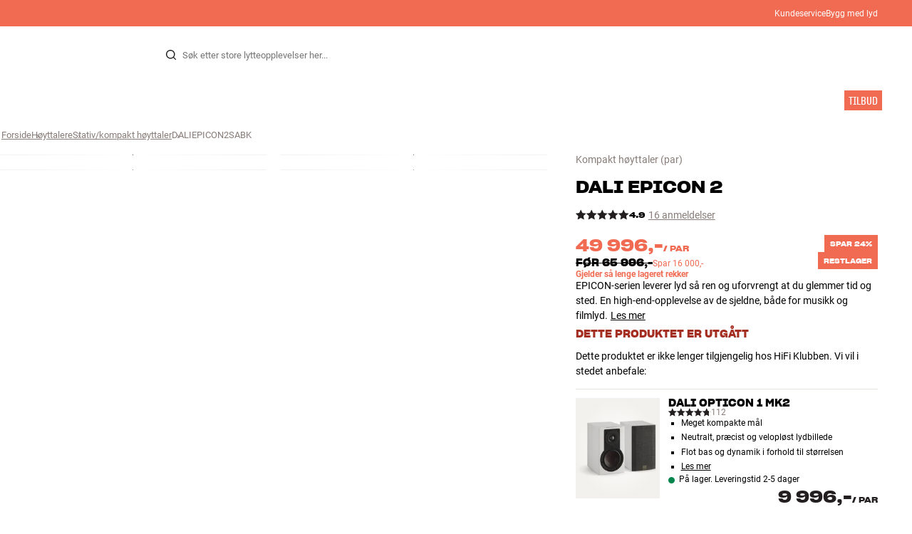

--- FILE ---
content_type: text/html
request_url: https://www.hifiklubben.no/dali-epicon-2-kompakt-hoeyttaler/daliepicon2sabk/
body_size: 82648
content:
<!DOCTYPE html><html lang="no" class="no-js"><head><meta name="buildinfo" content="20443"><meta charset="utf-8"><script>if(!(document.documentMode&&document.documentMode<=11))document.documentElement.className=document.documentElement.className.replace(/no-js/, '');</script><base href="/"><link rel="apple-touch-icon" sizes="180x180" href="/assets/favicons/apple-touch-icon.png"><link rel="icon" type="image/png" sizes="32x32" href="/assets/favicons/favicon-32x32.png"><link rel="icon" type="image/png" sizes="16x16" href="/assets/favicons/favicon-16x16.png"><link rel="manifest" href="/assets/favicons/site.webmanifest"><link rel="mask-icon" href="/assets/favicons/safari-pinned-tab.svg" color="#000000"><link rel="shortcut icon" href="/assets/favicons/favicon.ico"><meta name="msapplication-TileColor" content="#231f20"><meta name="msapplication-config" content="/assets/favicons/browserconfig.xml"><meta name="theme-color" content="#231f20"><meta name="viewport" content="width=device-width,initial-scale=1,viewport-fit=cover,maximum-scale=1,user-scalable=no,interactive-widget=resizes-content"><link rel="preload" href="assets/fonts/roboto/roboto-v19-latin-regular.woff2" as="font" crossorigin="anonymous"><link rel="preload" href="assets/fonts/roboto/roboto-v20-latin-700.woff2" as="font" crossorigin="anonymous"><link rel="preload" href="assets/fonts/medium11/SharpGroteskMedium11.woff2" as="font" crossorigin="anonymous"><link rel="preload" href="assets/fonts/medium15/SharpGroteskMedium15.woff2" as="font" crossorigin="anonymous"><link rel="preload" href="assets/fonts/semibold15/SharpGroteskSmBold15.woff2" as="font" crossorigin="anonymous"><link rel="preload" href="assets/fonts/semibold23/SharpGroteskSmBold23.woff2" as="font" crossorigin="anonymous"><meta name="google-site-verification" content="o5onTQ8GeujG1JPfM06P_GaQ0OWQWy7LGqt2ifT-Des"><link rel="stylesheet" href="/dist/main.d1ab5ad6.css"><link data-react-helmet="true" rel="canonical" href="https://www.hifiklubben.no/dali-epicon-2-kompakt-hoeyttaler/daliepicon2sabk/"/><link data-react-helmet="true" rel="preload" as="image" media="(min-width: 768px) and (-webkit-min-device-pixel-ratio: 2)" fetchPriority="high" imageSrcSet="https://images.hifiklubben.com/image/e09adecd-2e73-491d-b587-b79bf090f66b/pdp_e/daliepicon2.jpg"/><link data-react-helmet="true" rel="preload" as="image" media="(min-width: 768px) and (-webkit-max-device-pixel-ratio: 1.9)" fetchPriority="high" imageSrcSet="https://images.hifiklubben.com/image/e09adecd-2e73-491d-b587-b79bf090f66b/pdp_b/daliepicon2.jpg"/><link data-react-helmet="true" rel="preload" as="image" media="(max-width: 767px)" fetchPriority="high" imageSrcSet="https://images.hifiklubben.com/image/e09adecd-2e73-491d-b587-b79bf090f66b/pdp_b/daliepicon2.jpg"/><meta data-react-helmet="true" name="title" content="DALI EPICON 2 – kompakt high-end stativhøyttaler i verdensklasse"/><meta data-react-helmet="true" name="description" content="EPICON-serien leverer lyd så ren og uforvrengt at du glemmer tid og sted. En high-end-opplevelse av de sjeldne, både for musikk og filmlyd. 6 års medlemsgaranti i HiFi Klubben. Se mer"/><meta data-react-helmet="true" name="og:image" content="https://images.hifiklubben.com/image/e09adecd-2e73-491d-b587-b79bf090f66b/pdp_d/daliepicon2.jpg"/><script data-react-helmet="true" >(function(w,d,s,l,i){w[l]=w[l]||[];w[l].push({"gtm.start": new Date().getTime(),event:"gtm.js"});var f=d.getElementsByTagName(s)[0],j=d.createElement(s),dl=l!="dataLayer"?"&l="+l:"";j.async=true;j.src="https://collector.hifiklubben.no/gtm.js?id="+i+dl;j.addEventListener('load',window.markGoogleAsReady);f.parentNode.insertBefore(j,f);})(window,document,"script","dataLayer","GTM-TZ5VT4C");</script><script data-react-helmet="true" type="application/ld+json">[{"@context":"https://schema.org/","@type":"Organization","name":"HiFi Klubben","url":"https://www.hifiklubben.no/","logo":"https://www.hifiklubben.no/assets/img/hifi-klubben-logo.png","contactPoint":[{"@type":"ContactPoint","contactType":"Customer service","telephone":"22132213","email":"kundeservice@hifiklubben.no","hoursAvailable":["Mo undefined-undefined","Tu undefined-undefined","We undefined-undefined","Th undefined-undefined","Fr undefined-undefined","Sa undefined-undefined","Su undefined-undefined"]}]}]</script><script data-react-helmet="true" type="application/ld+json">{"@context":"https://schema.org","@type":"Product","name":"EPICON 2","brand":{"@type":"Brand","name":"DALI","image":"https://static.hifiklubben.com/globalassets/brands-images/dali_x1000.png?height=50"},"productID":"DALIEPICON2SABK","sku":"DALIEPICON2SABK","color":"Black","isSimilarTo":[],"image":[{"@type":"ImageObject","url":"https://images.hifiklubben.com/image/e09adecd-2e73-491d-b587-b79bf090f66b"},{"@type":"ImageObject","url":"https://images.hifiklubben.com/image/4171fdeb-4b8c-41c1-a869-28af8b8a33a8"},{"@type":"ImageObject","url":"https://images.hifiklubben.com/image/d791509a-818d-448f-889b-47953169d8a7"},{"@type":"ImageObject","url":"https://images.hifiklubben.com/image/2deeeaa5-d282-48c4-9783-94ea662e8455"}],"description":"EPICON-serien leverer lyd så ren og uforvrengt at du glemmer tid og sted. En high-end-opplevelse av de sjeldne, både for musikk og filmlyd.","review":{"@type":"Review","author":{"@type":"Person","name":"Joachim R."},"reviewBody":"EPICON 2 er stativmodellen i DALIs eksklusive EPICON-serie. Det er en ekstremt elegant og kompakt high-end høyttaler, som på en nærmest magisk måte kan få musikken til å oppstå helt fritt i rommet. Her utnyttes fordelene med toveisprinsippet til siste dråpe, og kan du leve uten styrken til gulvmodellene kan du oppnå helt enestående musikkopplevelser.  EPICON 2 er utstyrt med et 6,5” bass/mellomtone-element nesten lik den i EPICON 6, inkl. den unike Linear Drive SMC-magnetteknologien. I tillegg tar den eksklusive softdome-diskanten sin del av æren for den unike luftige og musikalske gjengivelsen.  Magiske prestasjoner i et kompakt kabinett  Den mest slående forskjellen mellom EPICON 2 og de andre modellene i serien er at DALIs nå ikoniske hybriddiskantmodul er utelatt her til fordel for en enkelt 29 mm softdome. Dette har vært nødvendig for å nå de svært kompakte målene. Av samme grunn er EPICON 2 også utstyrt med kun ett 6,5” bass/mellomtone-element.  På den annen side er samspillet mellom de to enhetene optimalisert til en grad som vil oppfylle dine villeste drømmer fra en toveis høyttaler. Du vil oppleve en unik klarhet i mellomtonen, hvor instrumenter og stemmer slippes helt ut av høyttaleren, helt uten snev av aggressivitet. Stereoperspektivet er utrolig bredt, dypt og utrolig presist, slik at du kan fordype deg fullstendig i musikkens rom og nyte alle detaljene i innspillingen uansett sjanger.  Bassen og dynamikken er nesten unaturlig overbevisende for en så kompakt høyttaler, og selv om du må klare deg uten bånddiskanten til de aller høyeste frekvensene, er ytelsen til softdomen finjustert til den grad at du aldri vil savne hverken luft eller mikrodetaljer i musikken - dette er ekte high-end-opplevelser på alle fronter!  Som en ekstra bonus er EPICON 2 også veldig enkel å plassere. Dels på grunn av de kompakte dimensjonene, men også fordi den utmerkede akustiske koblingen til rommet gjør oppsettet betydelig mindre kritisk enn med mange alternativer i high-end klasse. Det lønner seg selvsagt fortsatt å finjustere posisjonen nøyaktig, men du vil få lyd i absolutt toppklasse allerede etter noen minutters pusling med oppsettet.  Oppdag favorittmusikken din på nytt med EPICON  Rydd plass i kalenderen, ta med deg favorittmusikken din og opplev EPICON 2 i en av Hi-Fi Klubbens utvalgte butikker. Når du først har hørt EPICON 2 briljere med alle sine kvaliteter vil du ikke tvile et sekund på at DALI har lagd en ny referanse i high-end-klassen. At EPICON 2 samtidig stiller vesentlig mindre krav til plass, forsterkereffekt og økonomi enn mange alternativer, er bare en ekstra bonus.  EPICON 2 fås med finish i sort høyglans pianolakk, sort eller hvit matt sateng-lakk samt høyglans valnøtt og en rosentrelignende høyglansfinish (Ruby Macassar). Spesialdesignet gulvstativ fås som ekstrautstyr."},"gtin14":"5703120112688","aggregateRating":{"@type":"AggregateRating","bestRating":5,"ratingValue":4.9375,"ratingCount":16,"reviewCount":9,"worstRating":1},"positiveNotes":{"@type":"ItemList","itemListElement":[{"@type":"ListItem","position":1,"name":"Ekstremt realistisk, presist og veloppløst lydbilde"},{"@type":"ListItem","position":2,"name":"Kompakte mål"},{"@type":"ListItem","position":3,"name":"Særdeles god bass og dynamikk i forhold til størrelsen"},{"@type":"ListItem","position":4,"name":"Kan plasseres relativt tett på bakvegg"},{"@type":"ListItem","position":5,"name":"Ikke så strømkrevende som noen alternativer"},{"@type":"ListItem","position":6,"name":"Eksklusiv finish i lakk eller ekte tre"},{"@type":"ListItem","position":7,"name":"Spesialdesignet stativ fås som ekstrautstyr"}]},"negativeNotes":{"@type":"ItemList","itemListElement":[{"@type":"ListItem","position":1,"name":"Ikke hybrid-diskantmodul"},{"@type":"ListItem","position":2,"name":"Mindre kraft enn EPICON-gulvmodellene"},{"@type":"ListItem","position":3,"name":"Krever utstyr i høy kvalitet for å få ut hele potensialet"}]},"offers":{"type":"https://schema.org/Offer","priceCurrency":"NOK","price":"49996","url":"https://www.hifiklubben.no/dali-epicon-2-kompakt-hoeyttaler/daliepicon2sabk/","availability":"https://schema.org/Discontinued","itemCondition":"NewCondition"}}</script><title data-react-helmet="true">DALI EPICON 2 – kompakt high-end stativhøyttaler i verdensklasse</title><script id="CookieConsent" src="https://policy.app.cookieinformation.com/uc.js" data-gcm-enabled="false" data-culture="NB" type="text/javascript"></script>
<meta name="p:domain_verify" content="4e17a1c1c5e337dded94d57cda6629f5"/><link data-chunk="pdp" rel="preload" crossorigin="anonymous" as="style" href="/dist/pdp.7c0ff822.css">
<link data-chunk="pdp" rel="preload" crossorigin="anonymous" as="style" href="/dist/554.182abe66.css">
<link data-chunk="pdp" rel="preload" crossorigin="anonymous" as="script" href="/dist/5020.7bb99bca.js">
<link data-chunk="pdp" rel="preload" crossorigin="anonymous" as="script" href="/dist/8431.2d031612.js">
<link data-chunk="pdp" rel="preload" crossorigin="anonymous" as="script" href="/dist/1606.15f006fb.js">
<link data-chunk="pdp" rel="preload" crossorigin="anonymous" as="script" href="/dist/554.4386c0f8.js">
<link data-chunk="pdp" rel="preload" crossorigin="anonymous" as="script" href="/dist/pdp.a658f0a4.js"><link data-chunk="pdp" rel="stylesheet" crossorigin="anonymous" href="/dist/554.182abe66.css">
<link data-chunk="pdp" rel="stylesheet" crossorigin="anonymous" href="/dist/pdp.7c0ff822.css"></head><body><noscript><iframe aria-hidden="true" src="https://www.googletagmanager.com/ns.html?id=GTM-TZ5VT4C" height="0" width="0" style="display:none;visibility:hidden">Loading Google Tag Manager...</iframe></noscript><div id="root"><div class="e8c7e9d5" data-app-static="true"><a href="/dali-epicon-2-kompakt-hoeyttaler/daliepicon2sabk/#app-content" class="sr-only e391bedb">Hopp til innhold</a><header data-main-page-header="true" data-visible="true" class="d8de912e ba7ca241"><div class="b2d74ce5" style="background-color:#f16a52;color:#fff"><div data-page-container="true" class="c7226732 eb03a75b"><span></span><div class="e294794a dbad5b20 c3dc122f c22d5ee4 d462aadb"><a href="/kundeservice/">Kundeservice</a><a href="/inspirasjon/live-like-a-listener/live-like-a-listener/">Bygg med lyd</a></div></div></div><div data-page-container="true" class="c7226732"><div class="d841e8d0" data-header-top="true"><div class="ad62c2b1 fdeaf277"><label class="a03e5e5c dc7b0ad2 da79dadf" for="static-menu-controller" aria-label="MENY"><span data-icon="Menu" aria-hidden="true" class="svg-icon a14b4f30 e8b7e522"><svg><use xlink:href="#icon-menu"></use></svg></span><span class="f52d90bc">MENY</span></label><button type="button" class="a03e5e5c dc7b0ad2 c5bc6584" aria-label="MENY"><span data-icon="Menu" aria-hidden="true" class="svg-icon a14b4f30 e8b7e522"><svg><use xlink:href="#icon-menu"></use></svg></span><span class="f52d90bc">MENY</span></button></div><div class="e6e84559"><a href="/" class="ddde099a" title="Til forsiden"><span data-icon="Logo" aria-hidden="true" class="svg-icon a14b4f30 db994f86"><svg><use xlink:href="#icon-logo"></use></svg></span></a></div><div data-focus-guard="true" tabindex="-1" style="width:1px;height:0px;padding:0;overflow:hidden;position:fixed;top:1px;left:1px"></div><div data-focus-lock-disabled="disabled" class="search-wrapper ad0ded5f"><form class="b32e52de"><div class="d130ba22"><button class="d334b7bf" type="submit" title="Søk" aria-hidden="true" tabindex="-1"><span data-icon="Search" aria-hidden="true" class="svg-icon a14b4f30"><svg><use xlink:href="#icon-search"></use></svg></span></button><input class="ee1db0b5 e3f9fb04" aria-label="Søk etter:" type="search" autoCorrect="off" spellCheck="false" autoComplete="off" placeholder="Søk etter store lytteopplevelser her..." maxLength="200" value=""/></div></form></div><div data-focus-guard="true" tabindex="-1" style="width:1px;height:0px;padding:0;overflow:hidden;position:fixed;top:1px;left:1px"></div><div class="cde0c326 fdeaf277"><a href="/finn-butikk/" class="a03e5e5c dc7b0ad2" aria-label="Finn butikk"><span data-icon="Mappin" aria-hidden="true" class="svg-icon a14b4f30 e8b7e522"><svg><use xlink:href="#icon-mappin"></use></svg></span><span class="f52d90bc">Finn butikk</span></a><button type="button" class="a03e5e5c dc7b0ad2" aria-label="Logg inn"><span data-icon="Person" aria-hidden="true" class="svg-icon a14b4f30 e8b7e522"><svg><use xlink:href="#icon-person"></use></svg></span><span class="f52d90bc">Logg inn</span></button><a href="/checkout/basket/" class="a03e5e5c dc7b0ad2" aria-label="Handlekurv" id="header-mini-basket"><span data-icon="Bag" aria-hidden="true" class="svg-icon a14b4f30 e8b7e522"><svg><use xlink:href="#icon-bag"></use></svg></span><span class="f52d90bc">Handlekurv</span><span class="a3ee3804 ced38f30" data-count="0">1<span class="f4205441"></span></span></a></div></div></div><div class="f5d2a1d6"><div data-page-container="true" class="c7226732"><div class="e45639a7"><div class="fe97007b"><a href="/" class="ddde099a b20445ea" title="Til forsiden"><span data-icon="Logo" aria-hidden="true" class="svg-icon a14b4f30 db994f86"><svg><use xlink:href="#icon-logo"></use></svg></span></a><button class="f769315f" type="button"><span data-icon="ArrowLeft" aria-hidden="true" class="svg-icon a14b4f30"><svg><use xlink:href="#icon-arrow-left"></use></svg></span></button></div><div class="a64bc6bb"></div><button class="fc42bb25" type="button"><span data-icon="Cross" aria-hidden="true" class="svg-icon a14b4f30"><svg><use xlink:href="#icon-cross"></use></svg></span></button></div><div class="b21b3d25"><ul class="ff32e247"><li><a href="/stereo/" class="a9004664" data-active="false" id="56021btn"><div class="cd316b73 dbc2add4"><picture style="padding-top:100%" class="a3e9ccd9"><img alt="" src="https://static.hifiklubben.com/globalassets/listview-images/01-stereo-hifi/hifi_radio.jpg?width=100" loading="lazy" width="100" height="100" data-image-image="true" class="bf7095ef a4a66411 a5087070 b3a410fc bc8539c7"/></picture></div><span class="e5492ed6 ce84f9a6" data-outlet-related="false">Hi-Fi </span><span data-icon="ArrowRight" aria-hidden="true" class="svg-icon a14b4f30 ec829eb0"><svg><use xlink:href="#icon-arrow-right"></use></svg></span></a></li><li><a href="/hoyttalere/" class="a9004664" data-active="false" id="56087btn"><div class="cd316b73 dbc2add4"><picture style="padding-top:100%" class="a3e9ccd9"><img alt="" src="https://static.hifiklubben.com/globalassets/listview-images/02-speakers/active_speakers.jpg?width=100" loading="lazy" width="100" height="100" data-image-image="true" class="bf7095ef a4a66411 a5087070 b3a410fc bc8539c7"/></picture></div><span class="e5492ed6 ce84f9a6" data-outlet-related="false">Høyttalere</span><span data-icon="ArrowRight" aria-hidden="true" class="svg-icon a14b4f30 ec829eb0"><svg><use xlink:href="#icon-arrow-right"></use></svg></span></a></li><li><a href="/platespiller/" class="a9004664" data-active="false" id="166148btn"><div class="cd316b73 dbc2add4"><picture style="padding-top:100%" class="a3e9ccd9"><img alt="" src="https://static.hifiklubben.com/globalassets/listview-images/03-turntables/turntables_v2.jpg?width=100" loading="lazy" width="100" height="100" data-image-image="true" class="bf7095ef a4a66411 a5087070 b3a410fc bc8539c7"/></picture></div><span class="e5492ed6 ce84f9a6" data-outlet-related="false">Platespiller</span><span data-icon="ArrowRight" aria-hidden="true" class="svg-icon a14b4f30 ec829eb0"><svg><use xlink:href="#icon-arrow-right"></use></svg></span></a></li><li><a href="/hodetelefon/" class="a9004664" data-active="false" id="56088btn"><div class="cd316b73 dbc2add4"><picture style="padding-top:100%" class="a3e9ccd9"><img alt="" src="https://static.hifiklubben.com/globalassets/listview-images/04-headphones/over_ear_headphones.jpg?width=100" loading="lazy" width="100" height="100" data-image-image="true" class="bf7095ef a4a66411 a5087070 b3a410fc bc8539c7"/></picture></div><span class="e5492ed6 ce84f9a6" data-outlet-related="false">Hodetelefon</span><span data-icon="ArrowRight" aria-hidden="true" class="svg-icon a14b4f30 ec829eb0"><svg><use xlink:href="#icon-arrow-right"></use></svg></span></a></li><li><a href="/surround/" class="a9004664" data-active="false" id="194893btn"><div class="cd316b73 dbc2add4"><picture style="padding-top:100%" class="a3e9ccd9"><img alt="" src="https://static.hifiklubben.com/contentassets/c18787cf58e049a39fe860fd0610e4ef/solution-8_dalioberonon1loa_dalioberon5loa_dalioberonvokalloa_dalisube9fwh_denavrx1600hbk.jpg?width=100" loading="lazy" width="100" height="100" data-image-image="true" class="bf7095ef a4a66411 a5087070 b3a410fc bc8539c7"/></picture></div><span class="e5492ed6 ce84f9a6" data-outlet-related="false">Surround</span><span data-icon="ArrowRight" aria-hidden="true" class="svg-icon a14b4f30 ec829eb0"><svg><use xlink:href="#icon-arrow-right"></use></svg></span></a></li><li><a href="/tv/" class="a9004664" data-active="false" id="56090btn"><div class="cd316b73 dbc2add4"><picture style="padding-top:100%" class="a3e9ccd9"><img alt="" src="https://static.hifiklubben.com/globalassets/listview-images/05-cinema/tvs.jpg?width=100" loading="lazy" width="100" height="100" data-image-image="true" class="bf7095ef a4a66411 a5087070 b3a410fc bc8539c7"/></picture></div><span class="e5492ed6 ce84f9a6" data-outlet-related="false">TV</span><span data-icon="ArrowRight" aria-hidden="true" class="svg-icon a14b4f30 ec829eb0"><svg><use xlink:href="#icon-arrow-right"></use></svg></span></a></li><li><a href="/komplette-loesninger/" class="a9004664" data-active="false" id="194894btn"><div class="cd316b73 dbc2add4"><picture style="padding-top:100%" class="a3e9ccd9"><img alt="" src="https://static.hifiklubben.com/contentassets/ca227b74e7124a698cf310de6bb08666/argtt3bk_argfortea4mk2bk.jpg?width=100" loading="lazy" width="100" height="100" data-image-image="true" class="bf7095ef a4a66411 a5087070 b3a410fc bc8539c7"/></picture></div><span class="e5492ed6 ce84f9a6" data-outlet-related="false">Systemer</span><span data-icon="ArrowRight" aria-hidden="true" class="svg-icon a14b4f30 ec829eb0"><svg><use xlink:href="#icon-arrow-right"></use></svg></span></a></li><li><a href="/kabler/" class="a9004664" data-active="false" id="69925btn"><div class="cd316b73 dbc2add4"><picture style="padding-top:100%" class="a3e9ccd9"><img alt="" src="https://static.hifiklubben.com/globalassets/listview-images/06-cables/speaker_cables.jpg?width=100" loading="lazy" width="100" height="100" data-image-image="true" class="bf7095ef a4a66411 a5087070 b3a410fc bc8539c7"/></picture></div><span class="e5492ed6 ce84f9a6" data-outlet-related="false">Kabler</span><span data-icon="ArrowRight" aria-hidden="true" class="svg-icon a14b4f30 ec829eb0"><svg><use xlink:href="#icon-arrow-right"></use></svg></span></a></li><li><a href="/tilbehor/" class="a9004664" data-active="false" id="56091btn"><div class="cd316b73 dbc2add4"><picture style="padding-top:100%" class="a3e9ccd9"><img alt="" src="https://static.hifiklubben.com/globalassets/listview-images/07-accessories/speaker_accessories.jpg?width=100" loading="lazy" width="100" height="100" data-image-image="true" class="bf7095ef a4a66411 a5087070 b3a410fc bc8539c7"/></picture></div><span class="e5492ed6 ce84f9a6" data-outlet-related="false">Tilbehør</span><span data-icon="ArrowRight" aria-hidden="true" class="svg-icon a14b4f30 ec829eb0"><svg><use xlink:href="#icon-arrow-right"></use></svg></span></a></li></ul><ul class="ff32e247"><li><a href="/inspirasjon/" class="a9004664" data-hide-image="false" data-active="false" id="56093btn"><div class="cd316b73 dbc2add4"><picture style="padding-top:100%" class="a3e9ccd9"><img alt="" src="https://static.hifiklubben.com/globalassets/listview-images/other/inspiration_listview.jpg?width=100" loading="lazy" width="100" height="100" data-image-image="true" class="bf7095ef a4a66411 a5087070 b3a410fc bc8539c7"/></picture></div><span class="d9e7f611 e5492ed6 ce84f9a6 dc7b0ad2" data-outlet-related="false">Inspirasjon</span></a></li><li><a href="/merker/" class="a9004664" data-hide-image="false" data-active="false" id="56092btn"><div class="cd316b73 dbc2add4"><picture style="padding-top:100%" class="a3e9ccd9"><img alt="" src="https://static.hifiklubben.com/globalassets/listview-images/08-brands/400x400_other_brands.jpg?width=100" loading="lazy" width="100" height="100" data-image-image="true" class="bf7095ef a4a66411 a5087070 b3a410fc bc8539c7"/></picture></div><span class="d9e7f611 e5492ed6 ce84f9a6 dc7b0ad2" data-outlet-related="false">Merker</span><span data-icon="ArrowRight" aria-hidden="true" class="svg-icon a14b4f30 ec829eb0"><svg><use xlink:href="#icon-arrow-right"></use></svg></span></a></li><li><a href="/nyheter/" class="a9004664" data-hide-image="false" data-active="false" id="72829btn"><div class="cd316b73 dbc2add4"><picture style="padding-top:100%" class="a3e9ccd9"><img alt="" src="https://static.hifiklubben.com/contentassets/36d93228e4fb4236810424f2b085def9/blsound.jpg?width=100" loading="lazy" width="100" height="100" data-image-image="true" class="bf7095ef a4a66411 a5087070 b3a410fc bc8539c7"/></picture></div><span class="d9e7f611 e5492ed6 ce84f9a6 dc7b0ad2" data-outlet-related="false">Nyheter</span></a></li><li><a href="/tilbud/" class="a9004664" data-hide-image="false" data-active="false" id="56094btn"><div class="cd316b73 dbc2add4"><picture style="padding-top:100%" class="a3e9ccd9"><img alt="" src="https://static.hifiklubben.com/globalassets/listview-images/other/offers_2.png?width=100" loading="lazy" width="100" height="100" data-image-image="true" class="bf7095ef a4a66411 a5087070 b3a410fc bc8539c7"/></picture></div><span class="d9e7f611 e5492ed6 ce84f9a6 dc7b0ad2" data-outlet-related="true">Tilbud</span></a></li></ul><div class="e61c3f80" style="opacity:0"></div><ul class="d3b5b8eb"><li><a href="/finn-butikk/" class="ae06aa80" title="Finn butikk"><span data-icon="Mappin" aria-hidden="true" class="svg-icon a14b4f30"><svg><use xlink:href="#icon-mappin"></use></svg></span><span class="e294794a f67351a3">Finn Butikk</span></a></li><li><a href="/kundeservice/" class="ae06aa80" title="Kundeservice"><span data-icon="Headset" aria-hidden="true" class="svg-icon a14b4f30"><svg><use xlink:href="#icon-headset"></use></svg></span><span class="e294794a f67351a3">Kundeservice</span></a></li><li><a href="/" class="ae06aa80" title="Min profil"><span data-icon="Person" aria-hidden="true" class="svg-icon a14b4f30"><svg><use xlink:href="#icon-person"></use></svg></span><span class="e294794a f67351a3">Logg inn</span></a></li><a href="/kundeservice/" class="ae06aa80"><span class="e294794a f67351a3">Kundeservice</span></a><a href="/inspirasjon/live-like-a-listener/live-like-a-listener/" class="ae06aa80"><span class="e294794a f67351a3">Bygg med lyd</span></a></ul></div></div><dialog class="e302f7d2"><div data-page-container="true" class="c7226732 a69111d0"><div><header class="da7693ec"><h3 class="e294794a b7e0ff6f ce88ab60 e284adae"></h3></header><div class="f4bb6e7a"></div></div><div><div></div></div></div></dialog></div></header><main class="a72f7d06" id="app-content"><article><div class="fcbcd96c"><div data-page-container="true" class="c7226732 bdc08440"><ul class="a4f2f1fa"><li class="eb06ccd9"><a href="/" title="Forside">Forside</a><span class="a227ebf2">›</span></li><li class="eb06ccd9"><a href="/hoyttalere/" title="Høyttalere">Høyttalere</a><span class="a227ebf2">›</span></li><li class="eb06ccd9"><a href="/hoyttalere/stativkompakt-hoyttaler/" title="Stativ/kompakt høyttaler">Stativ/kompakt høyttaler</a><span class="a227ebf2">›</span></li><li class="eb06ccd9">DALIEPICON2SABK</li></ul></div></div><div class="ef2a34c4"><div data-page-container="true" class="c7226732"><div class="a897dac4" id="product-page-info"><header><section class="e3f3a774"><a href="/hoyttalere/stativkompakt-hoyttaler/" class="e294794a f0ca7b1d e0c728b4 c22d5ee4 f67351a3 eea189ff">Kompakt høyttaler<!-- --> (par)</a><div class="e8d20271"><h1 class="e294794a e79f0d14 b807a937 e284adae">DALI<!-- --> <!-- -->EPICON 2</h1><div><aside class="e294794a dbad5b20 c3dc122f c22d5ee4 c214aabe" aria-hidden="true" tabindex="-1"></p><p>Hos HiFi Klubben får du god lyd, ekte ekspertise og ærlig rådgivning – og det skal du selvfølgelig ikke betale ekstra for.</p><p><a aria-hidden tabindex="-1" href='/kundeservice/derfor-handler-du-hos-hifi-klubben/'>Les mer om prismatch</a>.</p></aside></div></div><div class="b0ec380d"><div class="a006818e"><div class="bff5a6cd"><div class="cb57da8b"><span data-icon="StarSharp" aria-hidden="true" class="svg-icon a14b4f30 eb01cab7"><svg><use xlink:href="#icon-star-sharp"></use></svg></span></div><div class="cb57da8b"><span data-icon="StarSharp" aria-hidden="true" class="svg-icon a14b4f30 eb01cab7"><svg><use xlink:href="#icon-star-sharp"></use></svg></span></div><div class="cb57da8b"><span data-icon="StarSharp" aria-hidden="true" class="svg-icon a14b4f30 eb01cab7"><svg><use xlink:href="#icon-star-sharp"></use></svg></span></div><div class="cb57da8b"><span data-icon="StarSharp" aria-hidden="true" class="svg-icon a14b4f30 eb01cab7"><svg><use xlink:href="#icon-star-sharp"></use></svg></span></div><div class="cb57da8b"><span data-icon="StarSharp" aria-hidden="true" class="svg-icon a14b4f30 eb01cab7" style="width:94%"><svg><use xlink:href="#icon-star-sharp"></use></svg></span><span data-icon="StarSharp" aria-hidden="true" class="svg-icon a14b4f30 eb01cab7 d7fc56f8" style="width:6%"><svg><use xlink:href="#icon-star-sharp"></use></svg></span></div></div></div><div class="e294794a afa435e4 f8a7e252 e284adae">4.9</div><a class="b4236018" href="/dali-epicon-2-kompakt-hoeyttaler/daliepicon2sabk/#ratings">16 anmeldelser</a></div></section></header><main><div class="f948489b"><div class="ed720ff9"><span class="a1b57e28 b0ca9eba e284adae f74930f0">Spar 24%</span><span class="a1b57e28 b0ca9eba e284adae f74930f0">Restlager</span></div><ul class="e3cf5b3b"><li class="c3914f2c"><button class="a378a5e2" type="button" aria-label="EPICON 2 1"><div class="cd316b73 d6f4cd12"><picture style="padding-top:117.7%" class="a3e9ccd9"><source srcSet="https://images.hifiklubben.com/image/e09adecd-2e73-491d-b587-b79bf090f66b/pdp_b/daliepicon2.jpg 1x, https://images.hifiklubben.com/image/e09adecd-2e73-491d-b587-b79bf090f66b/pdp_e/daliepicon2.jpg 2x" media="(min-width: 768px)"/><source srcSet="https://images.hifiklubben.com/image/e09adecd-2e73-491d-b587-b79bf090f66b/pdp_b/daliepicon2.jpg"/><img alt="" src="https://images.hifiklubben.com/image/e09adecd-2e73-491d-b587-b79bf090f66b/pdp_e/daliepicon2.jpg" loading="eager" data-image-image="true" fetchPriority="high" class="bf7095ef a4a66411 a5087070 b3a410fc bc8539c7"/></picture></div></button></li><li class="c3914f2c"><button class="a378a5e2" type="button" aria-label="EPICON 2 2"><div class="cd316b73 d6f4cd12"><picture style="padding-top:117.7%" class="a3e9ccd9"><source srcSet="https://images.hifiklubben.com/image/4171fdeb-4b8c-41c1-a869-28af8b8a33a8/pdp_b/daliepicon2.jpg 1x, https://images.hifiklubben.com/image/4171fdeb-4b8c-41c1-a869-28af8b8a33a8/pdp_e/daliepicon2.jpg 2x" media="(min-width: 768px)"/><source srcSet="https://images.hifiklubben.com/image/4171fdeb-4b8c-41c1-a869-28af8b8a33a8/pdp_b/daliepicon2.jpg"/><img alt="" src="https://images.hifiklubben.com/image/4171fdeb-4b8c-41c1-a869-28af8b8a33a8/pdp_e/daliepicon2.jpg" loading="lazy" data-image-image="true" class="bf7095ef a4a66411 a5087070 b3a410fc bc8539c7"/></picture></div></button></li><li class="c3914f2c"><button class="a378a5e2" type="button" aria-label="EPICON 2 3"><div class="cd316b73 d6f4cd12"><picture style="padding-top:117.7%" class="a3e9ccd9"><source srcSet="https://images.hifiklubben.com/image/d791509a-818d-448f-889b-47953169d8a7/pdp_b/daliepicon2.jpg 1x, https://images.hifiklubben.com/image/d791509a-818d-448f-889b-47953169d8a7/pdp_e/daliepicon2.jpg 2x" media="(min-width: 768px)"/><source srcSet="https://images.hifiklubben.com/image/d791509a-818d-448f-889b-47953169d8a7/pdp_b/daliepicon2.jpg"/><img alt="" src="https://images.hifiklubben.com/image/d791509a-818d-448f-889b-47953169d8a7/pdp_e/daliepicon2.jpg" loading="lazy" data-image-image="true" class="bf7095ef a4a66411 a5087070 b3a410fc bc8539c7"/></picture></div></button></li><li class="c3914f2c"><button class="a378a5e2" type="button" aria-label="EPICON 2 4"><div class="cd316b73 d6f4cd12"><picture style="padding-top:117.7%" class="a3e9ccd9"><source srcSet="https://images.hifiklubben.com/image/2deeeaa5-d282-48c4-9783-94ea662e8455/pdp_b/daliepicon2.jpg 1x, https://images.hifiklubben.com/image/2deeeaa5-d282-48c4-9783-94ea662e8455/pdp_e/daliepicon2.jpg 2x" media="(min-width: 768px)"/><source srcSet="https://images.hifiklubben.com/image/2deeeaa5-d282-48c4-9783-94ea662e8455/pdp_b/daliepicon2.jpg"/><img alt="" src="https://images.hifiklubben.com/image/2deeeaa5-d282-48c4-9783-94ea662e8455/pdp_e/daliepicon2.jpg" loading="lazy" data-image-image="true" class="bf7095ef a4a66411 a5087070 b3a410fc bc8539c7"/></picture></div></button></li></ul></div></main><aside><div class="d0f9f7f5"><div class="fb47295a"><div class="a9d19188"><div><div class="ec38a40d ff65d12b"><span class="e294794a e79f0d14 b807a937 e284adae d05cc0f2">49 996,-</span><span class="e294794a afa435e4 f8a7e252 e284adae d05cc0f2">/ <!-- -->par</span></div><div class="f1d6aa6a ff65d12b"><s class="e294794a b5b2b6e1 e86a0ca3 e284adae a5b40939">Før <!-- --> <!-- -->65 996,-</s><div class="e294794a dbad5b20 c3dc122f c22d5ee4 d05cc0f2 a5b40939">Spar<!-- --> <!-- -->16 000,-</div></div></div><div class="d118b2af a22e47e6"><span class="a1b57e28 b0ca9eba e284adae f74930f0">Spar 24%</span><span class="a1b57e28 b0ca9eba e284adae f74930f0">Restlager</span></div></div><div class="e294794a e9bc3abd d85f60c4 c22d5ee4 d05cc0f2">Gjelder så lenge lageret rekker</div></div><div class="e294794a e379b756 e9fcb041 c22d5ee4">EPICON-serien leverer lyd så ren og uforvrengt at du glemmer tid og sted. En high-end-opplevelse av de sjeldne, både for musikk og filmlyd.<a class="d3158873 bc646049" href="/dali-epicon-2-kompakt-hoeyttaler/daliepicon2sabk/#description">Les mer</a></div><aside class="f13c3965"><div class="e294794a b7e0ff6f ce88ab60 e284adae ff51bea5">Dette produktet er utgått</div><p>Dette produktet er ikke lenger tilgjengelig hos HiFi Klubben. Vi vil i stedet anbefale:</p><ul><li class="fe1658cf"><a href="/dali-opticon-1-mk2-kompakt-hoejtaler/daliopticon1mk2wh/"><div class="cd316b73 c69e6483"><picture style="padding-top:120%" class="a3e9ccd9"><img alt="" src="https://images.hifiklubben.com/image/46511954-e22a-468c-b7a4-d471e45737af/pcs/dali-opticon-1-mk2.jpg" loading="lazy" data-image-image="true" class="bf7095ef a4a66411 a5087070 b3a410fc bc8539c7"/></picture></div></a><a href="/dali-opticon-1-mk2-kompakt-hoejtaler/daliopticon1mk2wh/" class="c9c16dfd"><div class="e294794a b7e0ff6f ce88ab60 e284adae d47e44d0">DALI Opticon 1 MK2</div><div class="a006818e f0ed1860 de65aab4"><div class="bff5a6cd"><div class="cb57da8b"><span data-icon="StarSharp" aria-hidden="true" class="svg-icon a14b4f30 eb01cab7"><svg><use xlink:href="#icon-star-sharp"></use></svg></span></div><div class="cb57da8b"><span data-icon="StarSharp" aria-hidden="true" class="svg-icon a14b4f30 eb01cab7"><svg><use xlink:href="#icon-star-sharp"></use></svg></span></div><div class="cb57da8b"><span data-icon="StarSharp" aria-hidden="true" class="svg-icon a14b4f30 eb01cab7"><svg><use xlink:href="#icon-star-sharp"></use></svg></span></div><div class="cb57da8b"><span data-icon="StarSharp" aria-hidden="true" class="svg-icon a14b4f30 eb01cab7"><svg><use xlink:href="#icon-star-sharp"></use></svg></span></div><div class="cb57da8b"><span data-icon="StarSharp" aria-hidden="true" class="svg-icon a14b4f30 eb01cab7" style="width:80%"><svg><use xlink:href="#icon-star-sharp"></use></svg></span><span data-icon="StarSharp" aria-hidden="true" class="svg-icon a14b4f30 eb01cab7 d7fc56f8" style="width:20%"><svg><use xlink:href="#icon-star-sharp"></use></svg></span></div></div><div class="c56e64b3" data-count="true">112</div></div><ul class="e294794a dbad5b20 c3dc122f c22d5ee4 a70d123b"><li>Meget kompakte mål</li><li>Neutralt, præcist og velopløst lydbillede </li><li>Flot bas og dynamik i forhold til størrelsen</li><li><button class="d3158873" type="button">Les mer</button></li></ul><div class="e294794a dbad5b20 c3dc122f c22d5ee4"><span class="f62fb6ae fae35cd3"></span> <!-- -->På lager. Leveringstid 2-5 dager</div><div class="a98940b9"><div class="ec38a40d ff65d12b"><span class="e294794a e79f0d14 b807a937 e284adae c9af8a3b">9 996,-</span><span class="e294794a afa435e4 f8a7e252 e284adae c9af8a3b">/ <!-- -->par</span></div></div></a></li><li class="fe1658cf"><a href="/dali-opticon-2-mk2-kompakt-hoejtaler/daliopticon2mk2bk/"><div class="cd316b73 c69e6483"><picture style="padding-top:120%" class="a3e9ccd9"><img alt="" src="https://images.hifiklubben.com/image/3c107a6c-c387-4314-995a-78d37d444ecb/pcs/dali-opticon-2-mk2.jpg" loading="lazy" data-image-image="true" class="bf7095ef a4a66411 a5087070 b3a410fc bc8539c7"/></picture></div></a><a href="/dali-opticon-2-mk2-kompakt-hoejtaler/daliopticon2mk2bk/" class="c9c16dfd"><div class="e294794a b7e0ff6f ce88ab60 e284adae d47e44d0">DALI Opticon 2 MK2</div><div class="a006818e f0ed1860 de65aab4"><div class="bff5a6cd"><div class="cb57da8b"><span data-icon="StarSharp" aria-hidden="true" class="svg-icon a14b4f30 eb01cab7"><svg><use xlink:href="#icon-star-sharp"></use></svg></span></div><div class="cb57da8b"><span data-icon="StarSharp" aria-hidden="true" class="svg-icon a14b4f30 eb01cab7"><svg><use xlink:href="#icon-star-sharp"></use></svg></span></div><div class="cb57da8b"><span data-icon="StarSharp" aria-hidden="true" class="svg-icon a14b4f30 eb01cab7"><svg><use xlink:href="#icon-star-sharp"></use></svg></span></div><div class="cb57da8b"><span data-icon="StarSharp" aria-hidden="true" class="svg-icon a14b4f30 eb01cab7"><svg><use xlink:href="#icon-star-sharp"></use></svg></span></div><div class="cb57da8b"><span data-icon="StarSharp" aria-hidden="true" class="svg-icon a14b4f30 eb01cab7" style="width:87%"><svg><use xlink:href="#icon-star-sharp"></use></svg></span><span data-icon="StarSharp" aria-hidden="true" class="svg-icon a14b4f30 eb01cab7 d7fc56f8" style="width:13%"><svg><use xlink:href="#icon-star-sharp"></use></svg></span></div></div><div class="c56e64b3" data-count="true">151</div></div><ul class="e294794a dbad5b20 c3dc122f c22d5ee4 a70d123b"><li>Neutralt, præcist og velopløst lydbillede </li><li>Flot bas og dynamik i forhold til størrelsen</li><li>Meget fine allround-kvaliteter til både musik og filmlyd </li><li><button class="d3158873" type="button">Les mer</button></li></ul><div class="e294794a dbad5b20 c3dc122f c22d5ee4"><span class="f62fb6ae fae35cd3"></span> <!-- -->På lager. Leveringstid 2-5 dager</div><div class="a98940b9"><div class="ec38a40d ff65d12b"><span class="e294794a e79f0d14 b807a937 e284adae c9af8a3b">13 996,-</span><span class="e294794a afa435e4 f8a7e252 e284adae c9af8a3b">/ <!-- -->par</span></div></div></a></li></ul><button class="d3158873 e294794a afa435e4 f8a7e252 e284adae a32d3022" type="button">Vis alle</button></aside></div><div class="ea4cedd4"><p style="text-align:center">Produktet er ikke lengre tilgjengelig i den valgte fargen eller varianten.</p></div><div><div class="f389f85a e284adae"></div><ul class="e099363b"><li><a href="https://www.hifiklubben.no/kundeservice/derfor-handler-du-hos-hifi-klubben/#pricematch" class="b9835a49" rel="noopener"><span class="d4ed7b0e" style="--hifi-selling-point-icon-width:15px"><picture class="a3e9ccd9 a486ef3f"><img alt="" src="https://static.hifiklubben.com/globalassets/ui/usp/pictograms/pricematch.svg" loading="lazy" data-image-image="true" class="bf7095ef"/></picture></span><span class="aa2e0f96">Prismatch - Vi matcher konkurrentene</span></a></li><li><a href="/kundeservice/garanti/" class="b9835a49"><span class="d4ed7b0e" style="--hifi-selling-point-icon-width:15px"><picture class="a3e9ccd9 a486ef3f"><img alt="" src="https://static.hifiklubben.com/globalassets/ui/usp/pictograms/garanti_grey.svg" loading="lazy" data-image-image="true" class="bf7095ef"/></picture></span><span class="aa2e0f96">10 års medlemsgaranti på dette produktet</span></a></li><li><a href="/kundeservice/retur-og-angrerett/" class="b9835a49"><span class="d4ed7b0e" style="--hifi-selling-point-icon-width:15px"><picture class="a3e9ccd9 a486ef3f"><img alt="" src="https://static.hifiklubben.com/globalassets/ui/usp/pictograms/buy-try_grey.svg" loading="lazy" data-image-image="true" class="bf7095ef"/></picture></span><span class="aa2e0f96">60 dagers åpent kjøp</span></a></li></ul></div><div></div></aside></div></div><div data-page-container="true" class="c7226732"><div class="b12ccb89"><div class="bb18b10e"><div><h4 class="c2927bf0 e284adae">Fordeler</h4><ul class="a9396921 ffb49185 c6e74a1e"><li class="fc8cbcb0 e9fcb041 c22d5ee4"><span data-icon="Plus" aria-hidden="true" class="svg-icon a14b4f30"><svg><use xlink:href="#icon-plus"></use></svg></span><span>Ekstremt realistisk, presist og veloppløst lydbilde</span></li><li class="fc8cbcb0 e9fcb041 c22d5ee4"><span data-icon="Plus" aria-hidden="true" class="svg-icon a14b4f30"><svg><use xlink:href="#icon-plus"></use></svg></span><span>Kompakte mål</span></li><li class="fc8cbcb0 e9fcb041 c22d5ee4"><span data-icon="Plus" aria-hidden="true" class="svg-icon a14b4f30"><svg><use xlink:href="#icon-plus"></use></svg></span><span>Særdeles god bass og dynamikk i forhold til størrelsen</span></li><li class="fc8cbcb0 e9fcb041 c22d5ee4"><span data-icon="Plus" aria-hidden="true" class="svg-icon a14b4f30"><svg><use xlink:href="#icon-plus"></use></svg></span><span>Kan plasseres relativt tett på bakvegg</span></li><li class="fc8cbcb0 e9fcb041 c22d5ee4"><span data-icon="Plus" aria-hidden="true" class="svg-icon a14b4f30"><svg><use xlink:href="#icon-plus"></use></svg></span><span>Ikke så strømkrevende som noen alternativer</span></li><li class="fc8cbcb0 e9fcb041 c22d5ee4"><span data-icon="Plus" aria-hidden="true" class="svg-icon a14b4f30"><svg><use xlink:href="#icon-plus"></use></svg></span><span>Eksklusiv finish i lakk eller ekte tre</span></li><li class="fc8cbcb0 e9fcb041 c22d5ee4"><span data-icon="Plus" aria-hidden="true" class="svg-icon a14b4f30"><svg><use xlink:href="#icon-plus"></use></svg></span><span>Spesialdesignet stativ fås som ekstrautstyr</span></li></ul><button class="c233dfd2" type="button">Vis alle fordeler</button></div><div><h4 class="c2927bf0 e284adae">Begrensninger</h4><ul class="a9396921 c6e74a1e"><li class="fc8cbcb0 e9fcb041 c22d5ee4"><span data-icon="Minus" aria-hidden="true" class="svg-icon a14b4f30"><svg><use xlink:href="#icon-minus"></use></svg></span><span>Ikke hybrid-diskantmodul</span></li><li class="fc8cbcb0 e9fcb041 c22d5ee4"><span data-icon="Minus" aria-hidden="true" class="svg-icon a14b4f30"><svg><use xlink:href="#icon-minus"></use></svg></span><span>Mindre kraft enn EPICON-gulvmodellene</span></li><li class="fc8cbcb0 e9fcb041 c22d5ee4"><span data-icon="Minus" aria-hidden="true" class="svg-icon a14b4f30"><svg><use xlink:href="#icon-minus"></use></svg></span><span>Krever utstyr i høy kvalitet for å få ut hele potensialet</span></li></ul></div></div><button class="c312b44d" type="button">Vis alle fordeler og ulemper</button><a href="/eksperter/ekspert/406/" class="add0f125"><picture class="a3e9ccd9 a486ef3f d3105d65"><img alt="Joachim R." src="https://www.hifi.academy/_customerFiles/hifi_academy/documents/586DEE4C-0B24-4D81-BD9B-13B4299E1D90.jpg?width=140&amp;height=140" loading="lazy" data-image-image="true" class="bf7095ef"/></picture><div class="e49d2ffb"><div class="e294794a b7e0ff6f ce88ab60 e284adae">Joachim R.</div><p class="c75e1bce e9fcb041 c22d5ee4">Oslo Grensen</p></div></a></div></div><section><div data-page-container="true" class="c7226732 f96fcb38"><div class="ef2d3a25" id="description"><button class="ceaf197e e5f3e425" aria-expanded="true" id="acc-description-header" aria-controls="acc-description-panel" type="button"><span class="e294794a b7e0ff6f ce88ab60 e284adae" data-header-content="true"><span class="a97f87e0">Beskrivelse</span></span><span class="b71889f2 e2ff1af7" data-collapse-icon="true"><span data-icon="ArrowHeadDown" aria-hidden="true" class="svg-icon a14b4f30"><svg><use xlink:href="#icon-arrow-head-down"></use></svg></span></span></button><div class="ca5bd3a6 e2ff1af7" aria-hidden="false" role="region" id="acc-description-panel" aria-labelledby="acc-description-header"><div><span class="a5431fe2"><div class="f1a525ad"><div class="b50bc6d5"><div class="d3d758ee c9a932f7"><h3 class="e294794a faf7d934 d1c550c9 e284adae">DALI EPICON 2 – kompakt high-end stativhøyttaler i absolutt verdensklasse</h3><div class="rte eeaf94be d4e4b972"><p>EPICON 2 er stativmodellen i DALIs eksklusive EPICON-serie. Det er en ekstremt elegant og kompakt high-end høyttaler, som på en nærmest magisk måte kan få musikken til å oppstå helt fritt i rommet. Her utnyttes fordelene med toveisprinsippet til siste dråpe, og kan du leve uten styrken til gulvmodellene kan du oppnå helt enestående musikkopplevelser.</p><p>EPICON 2 er utstyrt med et 6,5” bass/mellomtone-element nesten lik den i EPICON 6, inkl. den unike Linear Drive SMC-magnetteknologien. I tillegg tar den eksklusive softdome-diskanten sin del av æren for den unike luftige og musikalske gjengivelsen.</p><h3>Magiske prestasjoner i et kompakt kabinett</h3><p>Den mest slående forskjellen mellom EPICON 2 og de andre modellene i serien er at DALIs nå ikoniske hybriddiskantmodul er utelatt her til fordel for en enkelt 29 mm softdome. Dette har vært nødvendig for å nå de svært kompakte målene. Av samme grunn er EPICON 2 også utstyrt med kun ett 6,5” bass/mellomtone-element.</p><p>På den annen side er samspillet mellom de to enhetene optimalisert til en grad som vil oppfylle dine villeste drømmer fra en toveis høyttaler. Du vil oppleve en unik klarhet i mellomtonen, hvor instrumenter og stemmer slippes helt ut av høyttaleren, helt uten snev av aggressivitet. Stereoperspektivet er utrolig bredt, dypt og utrolig presist, slik at du kan fordype deg fullstendig i musikkens rom og nyte alle detaljene i innspillingen uansett sjanger.</p><p>Bassen og dynamikken er nesten unaturlig overbevisende for en så kompakt høyttaler, og selv om du må klare deg uten bånddiskanten til de aller høyeste frekvensene, er ytelsen til softdomen finjustert til den grad at du aldri vil savne hverken luft eller mikrodetaljer i musikken - dette er ekte high-end-opplevelser på alle fronter!</p><p>Som en ekstra bonus er EPICON 2 også veldig enkel å plassere. Dels på grunn av de kompakte dimensjonene, men også fordi den utmerkede akustiske koblingen til rommet gjør oppsettet betydelig mindre kritisk enn med mange alternativer i high-end klasse. Det lønner seg selvsagt fortsatt å finjustere posisjonen nøyaktig, men du vil få lyd i absolutt toppklasse allerede etter noen minutters pusling med oppsettet.</p><h3>Oppdag favorittmusikken din på nytt med EPICON</h3><p>Rydd plass i kalenderen, ta med deg favorittmusikken din og opplev EPICON 2 i en av Hi-Fi Klubbens utvalgte butikker. Når du først har hørt EPICON 2 briljere med alle sine kvaliteter vil du ikke tvile et sekund på at DALI har lagd en ny referanse i high-end-klassen. At EPICON 2 samtidig stiller vesentlig mindre krav til plass, forsterkereffekt og økonomi enn mange alternativer, er bare en ekstra bonus.</p><p>EPICON 2 fås med finish i sort høyglans pianolakk, sort eller hvit matt sateng-lakk samt høyglans valnøtt og en rosentrelignende høyglansfinish (Ruby Macassar). Spesialdesignet gulvstativ fås som ekstrautstyr.</p></div><div class="rte eeaf94be d4e4b972"><h3>DALI EPICON – veien til musikkens hjerte&nbsp;</h3><p>Med EPICON-serien har DALI skapt en ny referansehøyttaler som er resultatet av 30 år med intenst utviklingsarbeid. EPICON rommer nemlig en skikkelig verdensnyhet i form av DALIs unike og patenterte Linear Drive SMC-magnetsystemet. Linear Drive gir en enestående lav forvrengning fra dynamiske høyttalerelementer, og du kommer nærmere en helt naturtro gjengivelse av musikk en noen gang før.</p><h3>Perfekt musikkformidling uten skryt</h3><p>EPICON er en kompromissløs high-end-høyttaler helt uten ”imponator-effekt”. Men skinnet bedrar – etter bare få minutter vil du nemlig oppdage at EPICON gjør akkurat det en high-end-høyttaler skal, nemlig å gjengi alle detaljer i musikksignalet helt uten farging og forvrengning. Vel og merke uten at det blir overdrevent analytisk slik mange dedikerte monitorhøyttalere har en tendens til å være.</p><p>Lyden fra EPICON er ikke lokalisert til to høyttalere foran deg. Musikken lever og flyter ubesvært, bassen oppstår i rommet istedenfor&nbsp;&nbsp;”i kassen”, og du kan gå på oppdagelsesreise i et overflødighetshorn av fine detaljer som vil få deg til å oppdage all yndlingsmusikken på nytt, akkurat slik den er spilt inn. EPICON gjengir det den blir bedt om, og ellers er det fullstendig stille. Slik får du den ettertraktede ”sorte” bakgrunnen i musikken, noe som er et av målene for all seriøs high-end.</p><h3>Linear Drive og SMC – et unikt magnetsystem</h3><p>DALIs unike og patenterte Linear Drive Magnet System i bass/mellomtone-elementene er den mest revolusjonerende nyheten i EPICON. Linear Drive omfatter både et nytt design av magnetmotoren og et nytt magnetmateriale, SMC (Soft Magnetic Compounds).</p><p>SMC er basert på presset jernpulver, og det har så liten elektrisk ledeevne (1.000-10.000 ganger mindre enn jern) at det ikke oppstår forvrengning som følge av virvelstrøm (ikke-lineær, frekvensavhengig og hastighetsavhengig oppbremsing) i spolens kjerne. SMC har kort sagt lineære magnetiske egenskaper i hele frekvensområdet, og eliminerer dermed en lang rekke forvrengningsprodukter som tradisjonelle magnetsystemer må slite med. Samtidig er det formbart, og kan støpes i akkurat den formen man måtte ønske.</p><p>Andre finesser i Linear Drive-designet er aluminiumsringene rundt polstykket, som stabiliserer de elektriske egenskapene i svingspolen, uansett hvor lang vandring den foretar. Den ekstremt gjennomtenkte geometrien og dimensjoneringen av svingspole og polstykke setter kronen på verket i en helt unik og velfungerende magnetmotor. Når du hører den krystallklare gjengivelsen av stemmer og instrumenter fra EPICON, blir det lett å skjønne egentlig hvor mye forvrengning andre konstruksjoner lager i bass/mellomtone-området.</p><p>I tillegg til ekstremt lav forvrengning bidrar Linear Drive også til å gi høyttalerelementene en jevnere og mer ”forsterkervennlig” impedansekurve uten dykk og fasevinkler som kan gjøre konkurrerende produkter svært strømkrevende. Dette betyr for det første at delefilteret arbeider under mye bedre forhold, og for det andre at du har mye større frihet når det gjelder valg av forsterker. Legg likevel merke til at du bør velge en forsterker fra øverste hylle for å få det fulle potensialet ut av EPICON, men det trenger ikke nødvendigvis å være et kraftverk av en maskin.</p><h3>Suverene DALI-elementer&nbsp;</h3><p>Det støpte aluminiumschassiet i EPICON-elementene er utformet på en aerodynamisk måte, og tillater ekstreme membranbevegelser uten luftkompresjon. Samtidig gir den spesielle blandingen av trefibre og papir en svært stiv og lettbevegelig membran uten resonans-problemer. Selve monteringen i frontbaffelen er optimalisert via CNC-freste utskjæringer som har gjort det mulig å skape en enda friere gjennomstrømning av luft bak elementene.</p><p>Luftens frie bevegelse og de svært lettbevegelige kantopphengene er to av grunnpilarene i DALIs low-loss-prinsipp, som gir en fantastisk detaljering og respons ved alle lydstyrker og ved alle typer musikk. En EPICON-høyttaler trenger ikke å ”sparkes i gang” som mange andre høyttalere – musikken flyter alltid lett og uanstrengt, og det ettertraktede tredimensjonale lydbildet kommer tydelig frem i rommet, også når du bare spiller rolig bakgrunnsmusikk.</p><p>Den eksklusive EPICON hybrid-diskantmodulen, som benyttes i EPICON 6, EPICON 8 og EPICON VOKAL, inkluderer nå et ventilert polstykke, stort bakkammer og avansert demping. Alt dette har blitt tilført for å eliminere de siste restene av kompresjon og forvrengninger. Hybrid-diskanten kombinerer fordelene fra dome- og båndprinsippet, slik at du både får stor belastningskapasitet, stor horisontal spredning og en silkemyk og utrolig luftig diskantgjengivelse som kan måle seg med de beste elektrostat-konstruksjonene.</p><p>Samspillet mellom dome og bånd stiller svært store krav til at systemet er riktig innstilt. Dette er noe DALI har blitt mestere til gjennom mange års arbeid med nettopp dette prinsippet. EPICON-domen er av ekstremt høy kvalitet, og laget i helt korrekt geometri slik at den ruller pent av oppover der bånddiskanten kan ta seg av de aller høyeste frekvensene og gi den siste avgjørende luften i lydbildet.</p><h3>Eksklusiv høyglansfinish i ekte tre eller sort pianolakk</h3><p>En høyttaler i verdensklasse må selvfølgelig ha en utførelse på samme nivå. I tillegg til sort høyglans pianolakk får du EPICON i eksklusiv sort eller hvit matt sateng lakk, høyglanslakkert valnøtt eller en rosentrelignende høyglansutførelse (Ruby Macassar). Trefineren er omhyggelig valgt ut slik at høyttalerne i hvert par passer til hverandre. Den fantastiske høyglansutførelsen er skapt gjennom hele 10 lag med lakk, på den måten får man en suverent dyp og jevn glans. Med en samlet tykkelse på hele 2 mm gir lakken også et verdifullt bidrag til å stive av kabinettet og å gjøre utførelsen motstandsdyktig.</p><h3>Ekstremt stivt og resonansdødt kabinett</h3><p>EPICON-kabinettet rommer en lang rekke avanserte løsninger som er til fordel for både design og lydkvalitet. Frontbaffelen, sidene og toppen er formpresset ved hjelp av en spesiell varme-lamineringsprosess, et design som øker den samlete stivheten, og drastisk reduserer kabinettresonanser. Samtidig elimineres også stående bølger, siden parallelle flater unngås. De buede sidene består av hele seks lag sammenlimte MDF-plater som er forankret til kabinettets 53 mm tykke ryggrad.</p><p>I gulvmodellene er EPICON-kabinettet innvendig delt opp i to separate kammere, slik at begge basselementene har sitt eget kammer. Dermed kan fininnstillingen gjøres hver for seg for de to 6,5” elementene uten at de påvirker hverandre. Dette er også grunnen til at du finner to bassrefleksporter på baksiden, en til hvert kammer.</p><p>Dempemateriale og avstivinger er plassert akkurat der de gjør mest nytte – alle andre steder har fri luftgjennomstrømning fått førsteprioritet. Dette gjør at både dynamikken og de eksklusive low-loss-kvalitetene får så fritt spillerom som mulig. Andre produsenter kan ha et helt annet syn på demping av kabinetter, men DALI har for lengst bevist at deres prinsipp fungerer i praksis, og at den kompletterer den gjennomførte low-loss-tenkingen.</p><p>I gulvmodellene er delefilteret plassert i sitt eget separate kammer i bunnen av kabinettet, slik at mekanisk påvirkning av komponentene – og dermed forvrengning – unngås. På baksiden har man brukt noen av de beste og kraftigste skruterminalene som finnes, uansett prisklasse, og de åpner for bruk av alle tenkelige typer kabelplugger, samtidig som de sikrer optimal kontakt i hele høyttalerens levetid.</p><h3>Made in Denmark</h3><p>EPICON-serien er utviklet, produsert og montert for hånd i Danmark. En helt spesiell ting med EPICON er at også selve høyttalerelementene er produsert på DALI-fabrikken. Dette har vært en forutsetning for å kunne oppnå de forrykende prestasjonene. Den store faglige stoltheten i dette arbeidet og den strenge kvalitetskontrollen gir deg ekstra sikkerhet for at du får et helt perfekt produkt hjem i stua.</p></div><a href="/merker/dali/" class="d3158873 b13f615d">Mer fra DALI</a></div><button class="e6d89fd9" type="button">Les mer</button></div></div></span></div></div></div><div class="ef2d3a25" id="specifications"><button class="ceaf197e e5f3e425" aria-expanded="false" id="acc-specifications-header" aria-controls="acc-specifications-panel" type="button"><span class="e294794a b7e0ff6f ce88ab60 e284adae" data-header-content="true"><span class="a97f87e0">Tekniske spesifikasjoner</span></span><span class="b71889f2" data-collapse-icon="true"><span data-icon="ArrowHeadDown" aria-hidden="true" class="svg-icon a14b4f30"><svg><use xlink:href="#icon-arrow-head-down"></use></svg></span></span></button><div class="ca5bd3a6" aria-hidden="true" role="region" id="acc-specifications-panel" aria-labelledby="acc-specifications-header"><div><span class="a5431fe2"><div class="f1a525ad"><div class="cb391f79"><div><h4 class="e294794a b5b2b6e1 e86a0ca3 e284adae">Ytelse</h4><div class="e2a40152"><table class="ebb5f443"><tbody><tr><th>Frekvensområde (-3dB)</th><td>47 - 30000 Hz</td></tr><tr><th>Kabinettkonstruksjon</th><td>Bass-refleks</td></tr><tr><th>Bi-wire</th><td>Ja</td></tr><tr><th>Følsomhet</th><td>87 dB</td></tr><tr><th>Delefrekvens</th><td>3100</td></tr><tr><th>Impedans (ohm)</th><td>4</td></tr><tr><th>Diskant</th><td>29mm Soft dome</td></tr><tr><th>Bass</th><td>1x 6.5&quot; Low-loss med trefibermembran (SMC)</td></tr></tbody></table></div></div><div><h4 class="e294794a b5b2b6e1 e86a0ca3 e284adae">Dimensjoner og design</h4><div class="e2a40152"><table class="ebb5f443"><tbody><tr><th>Farge</th><td>Sort</td></tr><tr><th>Modell / Variant</th><td>Satin Black</td></tr><tr><th>Vekt produkt (kg)</th><td>11,5</td></tr><tr><th>Bredde (cm)</th><td>21,4</td></tr><tr><th>Høyde (cm)</th><td>38,6</td></tr><tr><th>Dybde (cm)</th><td>36,6</td></tr><tr><th>Høyde emballasje (cm)</th><td>46,5</td></tr><tr><th>Lengde emballasje (cm)</th><td>42,5</td></tr><tr><th>Vekt emballasje (kg)</th><td>12,5</td></tr><tr><th>Bredde emballasje</th><td>35</td></tr></tbody></table></div></div><div><h4 class="e294794a b5b2b6e1 e86a0ca3 e284adae">Generelle egenskaper</h4><div class="e2a40152"><table class="b5324f47 ebb5f443"><tbody><tr><td>2-veis bassrefleks-konstruksjon</td></tr><tr><td>Spesialdesignet stativ fås som ekstrautstyr</td></tr></tbody></table></div></div></div></div></span></div></div></div><div class="ef2d3a25" id="product-videos"><button class="ceaf197e e5f3e425" aria-expanded="false" id="acc-product-videos-header" aria-controls="acc-product-videos-panel" type="button"><span class="e294794a b7e0ff6f ce88ab60 e284adae" data-header-content="true"><span class="a97f87e0">Videoer</span></span><span class="b71889f2" data-collapse-icon="true"><span data-icon="ArrowHeadDown" aria-hidden="true" class="svg-icon a14b4f30"><svg><use xlink:href="#icon-arrow-head-down"></use></svg></span></span></button><div class="ca5bd3a6" aria-hidden="true" role="region" id="acc-product-videos-panel" aria-labelledby="acc-product-videos-header"><div><span class="a5431fe2"></span></div></div></div><div class="ef2d3a25" id="ratings"><button class="ceaf197e e5f3e425" aria-expanded="false" id="acc-ratings-header" aria-controls="acc-ratings-panel" type="button"><span class="e294794a b7e0ff6f ce88ab60 e284adae" data-header-content="true"><span class="a97f87e0"><div class="c3252ee6"><span>Anmeldelser</span><div class="a006818e f0ed1860"><div class="bff5a6cd"><div class="cb57da8b"><span data-icon="StarSharp" aria-hidden="true" class="svg-icon a14b4f30 eb01cab7"><svg><use xlink:href="#icon-star-sharp"></use></svg></span></div><div class="cb57da8b"><span data-icon="StarSharp" aria-hidden="true" class="svg-icon a14b4f30 eb01cab7"><svg><use xlink:href="#icon-star-sharp"></use></svg></span></div><div class="cb57da8b"><span data-icon="StarSharp" aria-hidden="true" class="svg-icon a14b4f30 eb01cab7"><svg><use xlink:href="#icon-star-sharp"></use></svg></span></div><div class="cb57da8b"><span data-icon="StarSharp" aria-hidden="true" class="svg-icon a14b4f30 eb01cab7"><svg><use xlink:href="#icon-star-sharp"></use></svg></span></div><div class="cb57da8b"><span data-icon="StarSharp" aria-hidden="true" class="svg-icon a14b4f30 eb01cab7" style="width:94%"><svg><use xlink:href="#icon-star-sharp"></use></svg></span><span data-icon="StarSharp" aria-hidden="true" class="svg-icon a14b4f30 eb01cab7 d7fc56f8" style="width:6%"><svg><use xlink:href="#icon-star-sharp"></use></svg></span></div></div></div><span class="a779dff1 e284adae">4.9</span><div class="e294794a e379b756 e9fcb041 c22d5ee4"><span class="u-hide-below-tablet">16 anmeldelser</span><span class="u-hide-tablet-up">(<!-- -->16<!-- -->)</span></div></div></span></span><span class="b71889f2" data-collapse-icon="true"><span data-icon="ArrowHeadDown" aria-hidden="true" class="svg-icon a14b4f30"><svg><use xlink:href="#icon-arrow-head-down"></use></svg></span></span></button><div class="ca5bd3a6" aria-hidden="true" role="region" id="acc-ratings-panel" aria-labelledby="acc-ratings-header"><div><span class="a5431fe2"><div class="f1a525ad"><div class="a8de8a16"><div class="b643714b"><div class="e294794a c24783bb eecb7059 e284adae">4.9</div><div class="a006818e"><div class="bff5a6cd"><div class="cb57da8b"><span data-icon="StarSharp" aria-hidden="true" class="svg-icon a14b4f30 eb01cab7"><svg><use xlink:href="#icon-star-sharp"></use></svg></span></div><div class="cb57da8b"><span data-icon="StarSharp" aria-hidden="true" class="svg-icon a14b4f30 eb01cab7"><svg><use xlink:href="#icon-star-sharp"></use></svg></span></div><div class="cb57da8b"><span data-icon="StarSharp" aria-hidden="true" class="svg-icon a14b4f30 eb01cab7"><svg><use xlink:href="#icon-star-sharp"></use></svg></span></div><div class="cb57da8b"><span data-icon="StarSharp" aria-hidden="true" class="svg-icon a14b4f30 eb01cab7"><svg><use xlink:href="#icon-star-sharp"></use></svg></span></div><div class="cb57da8b"><span data-icon="StarSharp" aria-hidden="true" class="svg-icon a14b4f30 eb01cab7" style="width:94%"><svg><use xlink:href="#icon-star-sharp"></use></svg></span><span data-icon="StarSharp" aria-hidden="true" class="svg-icon a14b4f30 eb01cab7 d7fc56f8" style="width:6%"><svg><use xlink:href="#icon-star-sharp"></use></svg></span></div></div></div><div class="e294794a e379b756 e9fcb041 c22d5ee4 f67351a3">16 anmeldelser</div></div><div class="fd651e98"><div class="bb056b01 ced38f30">5<span data-icon="StarSharp" aria-hidden="true" class="svg-icon a14b4f30 bddfeb67"><svg><use xlink:href="#icon-star-sharp"></use></svg></span></div><div class="d6eb4a59"><div style="width:93.75%"></div></div><div class="ec559060">15</div><div class="bb056b01 ced38f30">4<span data-icon="StarSharp" aria-hidden="true" class="svg-icon a14b4f30 bddfeb67"><svg><use xlink:href="#icon-star-sharp"></use></svg></span></div><div class="d6eb4a59"><div style="width:6.25%"></div></div><div class="ec559060">1</div><div class="bb056b01 ced38f30">3<span data-icon="StarSharp" aria-hidden="true" class="svg-icon a14b4f30 bddfeb67"><svg><use xlink:href="#icon-star-sharp"></use></svg></span></div><div class="d6eb4a59"><div style="width:0%"></div></div><div class="ec559060">0</div><div class="bb056b01 ced38f30">2<span data-icon="StarSharp" aria-hidden="true" class="svg-icon a14b4f30 bddfeb67"><svg><use xlink:href="#icon-star-sharp"></use></svg></span></div><div class="d6eb4a59"><div style="width:0%"></div></div><div class="ec559060">0</div><div class="bb056b01 ced38f30">1<span data-icon="StarSharp" aria-hidden="true" class="svg-icon a14b4f30 bddfeb67"><svg><use xlink:href="#icon-star-sharp"></use></svg></span></div><div class="d6eb4a59"><div style="width:0%"></div></div><div class="ec559060">0</div></div></div><div><aside class="a30fea1d"><div class="ae7530e6"><div class="e294794a e379b756 e9fcb041 c22d5ee4 f67351a3"></div><div data-inline-field-wrapper="true" class="eb488792"><label class="bb6f222c" aria-label="Sorter"><span class="e294794a a876af8a a9564a8e c22d5ee4 f67351a3" aria-hidden="true">Sorter</span><div class="c5e07229"><select class="dde40a9c f1f0264f"><option value="newest" selected="">Nyeste først</option><option value="oldest">Eldste først
</option><option value="ratingHigh">Høyeste først
</option><option value="ratingLow">Laveste først
</option></select><span data-icon="ArrowHeadDown" aria-hidden="true" class="svg-icon a14b4f30 bb8981b2" data-select-icon="true"><svg><use xlink:href="#icon-arrow-head-down"></use></svg></span></div></label></div></div><ul></ul></aside></div></div></span></div></div></div><div class="ef2d3a25" id="book-demo"><button class="ceaf197e e5f3e425" aria-expanded="false" id="acc-book-demo-header" aria-controls="acc-book-demo-panel" type="button"><span class="e294794a b7e0ff6f ce88ab60 e284adae" data-header-content="true"><span class="a97f87e0">Gratis demonstrasjon</span></span><span class="b71889f2" data-collapse-icon="true"><span data-icon="ArrowHeadDown" aria-hidden="true" class="svg-icon a14b4f30"><svg><use xlink:href="#icon-arrow-head-down"></use></svg></span></span></button><div class="ca5bd3a6" aria-hidden="true" role="region" id="acc-book-demo-panel" aria-labelledby="acc-book-demo-header"><div><span class="a5431fe2"></span></div></div></div></div><div data-page-container="true" class="c7226732 f2b9ddaf"><section class="df633f60"><ul class="cc808b0c"><li><picture style="padding-top:100%" class="a3e9ccd9 a4932dfa"><img alt="" src="https://static.hifiklubben.com/globalassets/ui/experts/john_expert.jpg?width=200" loading="lazy" width="100" height="100" data-image-image="true" class="bf7095ef a4a66411 a5087070 b3a410fc bc8539c7 f463b4be"/></picture></li><li><picture style="padding-top:100%" class="a3e9ccd9 a4932dfa"><img alt="" src="https://static.hifiklubben.com/globalassets/ui/experts/lasse_expert.jpg?width=200" loading="lazy" width="100" height="100" data-image-image="true" class="bf7095ef a4a66411 a5087070 b3a410fc bc8539c7 f463b4be"/></picture></li><li><picture style="padding-top:100%" class="a3e9ccd9 a4932dfa"><img alt="" src="https://static.hifiklubben.com/globalassets/ui/experts/wietze_expert.jpg?width=200" loading="lazy" width="100" height="100" data-image-image="true" class="bf7095ef a4a66411 a5087070 b3a410fc bc8539c7 f463b4be"/></picture></li></ul><div class="cb7d2ff9"><h4 class="e294794a b7e0ff6f ce88ab60 e284adae">Trenger du hjelp?</h4><div class="c45b09ce e9fcb041 c22d5ee4">Spør en av våre lidenskapelige hi-fi-eksperter eller ta kontakt med kundeservice.<button class="a14e0776" type="button">Få hjelp</button></div></div></section></div></section><aside data-page-container="true" class="c7226732 f6929ebc"><div class="a68b02bf"></div><div class="ea18c8f4"><div class="c6b73426"><div class="c71312b3 b3a410fc b990538d"><span style="transform:scaleX(0)"></span></div><button class="e294794a e79f0d14 b807a937 e284adae a9bb9e35" type="button" id="demo-1-trg" aria-controls="demo-1-cnt">Kom inn og hør forskjellen</button><div class="ca5bd3a6 e2ff1af7" aria-hidden="false" role="region" id="demo-1-cnt" aria-labelledby="demo-1-trg"><div><div class="rte eeaf94be a7ea127f"><p>Du er alltid velkommen til &aring; stikke innom og h&oslash;re det vi har i butikken. Hvis du <a href="/c/book-en-ekspert/">booker en demo</a>, legger vi litt ekstra innsats i opplevelsen og har utstyret klart n&aring;r du kommer</p></div><a href="/finn-butikk/" class="a5ba5f87 a21f4875 b3b54f97 dc7b0ad2" aria-hidden="false"><span class="a2c4b4b0">Finn butikk</span></a></div></div></div><div class="c6b73426"><button class="e294794a e79f0d14 b807a937 e284adae a9bb9e35" type="button" id="demo-2-trg" aria-controls="demo-2-cnt">Rådgivning du kan stole på</button><div class="ca5bd3a6" aria-hidden="true" role="region" id="demo-2-cnt" aria-labelledby="demo-2-trg"><div><div class="rte eeaf94be a7ea127f"><p>V&aring;re medarbeidere er ekte entusiaster som kjenner produktene og brenner for god lyd &ndash; enten det gjelder musikk eller hjemmekino. Fortell oss hva du dr&oslash;mmer om, s&aring; finner vi l&oslash;sningen som passer deg og ditt budsjett best</p></div><a href="/c/book-en-ekspert/" class="a5ba5f87 a21f4875 b3b54f97 dc7b0ad2" aria-hidden="true" tabindex="-1"><span class="a2c4b4b0">Book en ekspert</span></a></div></div></div><div class="c6b73426"><button class="e294794a e79f0d14 b807a937 e284adae a9bb9e35" type="button" id="demo-3-trg" aria-controls="demo-3-cnt">Toppkvalitet siden 1980</button><div class="ca5bd3a6" aria-hidden="true" role="region" id="demo-3-cnt" aria-labelledby="demo-3-trg"><div><div class="rte eeaf94be a7ea127f"><p>Alle HiFi Klubbens produkter for musikk, hjemmekino og TV er h&aring;ndplukket kvalitet som er laget for &aring; vare i mange &aring;r. Det er bra for b&aring;de lommeboken og milj&oslash;et.</p></div></div></div></div></div></aside><div class="bcd88b7d c870c408"><div data-page-container="true" class="c7226732"><div class="bff7a35e"><h2 class="e294794a faf7d934 d1c550c9 e284adae">Tilbehør til DALI EPICON 2</h2><div class="a5f4ddbe"></div></div></div><ul class="f89a2d5f"><li class="fbb26255"><article class="c6edffed" data-sku="AQROCKET88SCAA"><a href="/audioquest-rocket88-single-wire-hoeyttalerkabel/aqrocket88sc1,5aa/" class="eb2dfc07"><div class="c8a7edf1"><div class="cd316b73 e56e8978"><picture style="padding-top:100%" class="a3e9ccd9"><source srcSet="https://images.hifiklubben.com/image/5e2b50c0-fbfa-48a5-b8b6-ca008e688652/pcm/audioquest-rocket88-single-wire.jpg" media="(min-width: 768px)"/><source srcSet="https://images.hifiklubben.com/image/5e2b50c0-fbfa-48a5-b8b6-ca008e688652/pcs/audioquest-rocket88-single-wire.jpg, https://images.hifiklubben.com/image/5e2b50c0-fbfa-48a5-b8b6-ca008e688652/pcm/audioquest-rocket88-single-wire.jpg 2x"/><img alt="" src="https://images.hifiklubben.com/image/5e2b50c0-fbfa-48a5-b8b6-ca008e688652/pcs/audioquest-rocket88-single-wire.jpg" loading="lazy" width="300" height="300" data-image-image="true" class="bf7095ef a4a66411 a5087070 b3a410fc bc8539c7"/></picture></div><div class="ad5a295e"><div class="a377fa63 c505c3f4"></div><div class="b56b5218 c505c3f4"></div><div class="c2a80f73 c505c3f4"></div></div></div><div class="fa2e3079"><div class="aef93796"><div class="e294794a dbad5b20 c3dc122f c22d5ee4 f67351a3 aa2531a5">Flere varianter</div></div><div><div class="e294794a b5b2b6e1 e86a0ca3 e284adae">AudioQuest Rocket88 Single-wire (1.5 Meter)</div><div class="e294794a a876af8a a9564a8e c22d5ee4 f67351a3 d66191cd">Høyttalerkabel</div></div><div class="c0a55b9e"><div class="cde03afc"><div class="e294794a b5b2b6e1 e86a0ca3 e284adae c9af8a3b">11 198,-<span> / Sett</span></div></div><span><div class="a006818e f0ed1860 cff8f3ba"><div class="bff5a6cd"><div class="cb57da8b"><span data-icon="StarSharp" aria-hidden="true" class="svg-icon a14b4f30 eb01cab7"><svg><use xlink:href="#icon-star-sharp"></use></svg></span></div><div class="cb57da8b"><span data-icon="StarSharp" aria-hidden="true" class="svg-icon a14b4f30 eb01cab7"><svg><use xlink:href="#icon-star-sharp"></use></svg></span></div><div class="cb57da8b"><span data-icon="StarSharp" aria-hidden="true" class="svg-icon a14b4f30 eb01cab7"><svg><use xlink:href="#icon-star-sharp"></use></svg></span></div><div class="cb57da8b"><span data-icon="StarSharp" aria-hidden="true" class="svg-icon a14b4f30 eb01cab7"><svg><use xlink:href="#icon-star-sharp"></use></svg></span></div><div class="cb57da8b"><span data-icon="StarSharp" aria-hidden="true" class="svg-icon a14b4f30 eb01cab7"><svg><use xlink:href="#icon-star-sharp"></use></svg></span></div></div><div class="c56e64b3" data-count="true">5</div><aside class="c1611e82 a84b4ca0"><div class="ed4bfd25 ced38f30">5.0</div><div class="d62a75e3">5 anmeldelser</div><div class="fd651e98"><div class="bb056b01 ced38f30">5<span data-icon="StarSharp" aria-hidden="true" class="svg-icon a14b4f30 bddfeb67"><svg><use xlink:href="#icon-star-sharp"></use></svg></span></div><div class="d6eb4a59"><div style="width:100%"></div></div><div class="ec559060">5</div><div class="bb056b01 ced38f30">4<span data-icon="StarSharp" aria-hidden="true" class="svg-icon a14b4f30 bddfeb67"><svg><use xlink:href="#icon-star-sharp"></use></svg></span></div><div class="d6eb4a59"><div style="width:0%"></div></div><div class="ec559060">0</div><div class="bb056b01 ced38f30">3<span data-icon="StarSharp" aria-hidden="true" class="svg-icon a14b4f30 bddfeb67"><svg><use xlink:href="#icon-star-sharp"></use></svg></span></div><div class="d6eb4a59"><div style="width:0%"></div></div><div class="ec559060">0</div><div class="bb056b01 ced38f30">2<span data-icon="StarSharp" aria-hidden="true" class="svg-icon a14b4f30 bddfeb67"><svg><use xlink:href="#icon-star-sharp"></use></svg></span></div><div class="d6eb4a59"><div style="width:0%"></div></div><div class="ec559060">0</div><div class="bb056b01 ced38f30">1<span data-icon="StarSharp" aria-hidden="true" class="svg-icon a14b4f30 bddfeb67"><svg><use xlink:href="#icon-star-sharp"></use></svg></span></div><div class="d6eb4a59"><div style="width:0%"></div></div><div class="ec559060">0</div></div></aside></div></span></div></div></a></article></li><li class="fbb26255"><article class="c6edffed" data-sku="AQROCKET22SC"><a href="/audioquest-rocket-22-hoeyttalerkabel/aqrocket22scwh/" class="eb2dfc07"><div class="c8a7edf1"><div class="cd316b73 e56e8978"><picture style="padding-top:100%" class="a3e9ccd9"><source srcSet="https://images.hifiklubben.com/image/e6c85083-aaa6-4cc5-b3a2-f43b8dfe02f4/pcm/audioquest-rocket-22.jpg" media="(min-width: 768px)"/><source srcSet="https://images.hifiklubben.com/image/e6c85083-aaa6-4cc5-b3a2-f43b8dfe02f4/pcs/audioquest-rocket-22.jpg, https://images.hifiklubben.com/image/e6c85083-aaa6-4cc5-b3a2-f43b8dfe02f4/pcm/audioquest-rocket-22.jpg 2x"/><img alt="" src="https://images.hifiklubben.com/image/e6c85083-aaa6-4cc5-b3a2-f43b8dfe02f4/pcs/audioquest-rocket-22.jpg" loading="lazy" width="300" height="300" data-image-image="true" class="bf7095ef a4a66411 a5087070 b3a410fc bc8539c7"/></picture></div><div class="ad5a295e"><div class="a377fa63 c505c3f4"></div><div class="b56b5218 c505c3f4"></div><div class="c2a80f73 c505c3f4"></div></div></div><div class="fa2e3079"><div><div class="e294794a b5b2b6e1 e86a0ca3 e284adae">AudioQuest Rocket 22 (1)</div><div class="e294794a a876af8a a9564a8e c22d5ee4 f67351a3 d66191cd">Høyttalerkabel</div></div><div class="c0a55b9e"><div class="cde03afc"><div class="e294794a b5b2b6e1 e86a0ca3 e284adae c9af8a3b">598,-<span> / Meter</span></div></div><span><div class="a006818e f0ed1860 cff8f3ba"><div class="bff5a6cd"><div class="cb57da8b"><span data-icon="StarSharp" aria-hidden="true" class="svg-icon a14b4f30 eb01cab7"><svg><use xlink:href="#icon-star-sharp"></use></svg></span></div><div class="cb57da8b"><span data-icon="StarSharp" aria-hidden="true" class="svg-icon a14b4f30 eb01cab7"><svg><use xlink:href="#icon-star-sharp"></use></svg></span></div><div class="cb57da8b"><span data-icon="StarSharp" aria-hidden="true" class="svg-icon a14b4f30 eb01cab7"><svg><use xlink:href="#icon-star-sharp"></use></svg></span></div><div class="cb57da8b"><span data-icon="StarSharp" aria-hidden="true" class="svg-icon a14b4f30 eb01cab7"><svg><use xlink:href="#icon-star-sharp"></use></svg></span></div><div class="cb57da8b"><span data-icon="StarSharp" aria-hidden="true" class="svg-icon a14b4f30 eb01cab7" style="width:75%"><svg><use xlink:href="#icon-star-sharp"></use></svg></span><span data-icon="StarSharp" aria-hidden="true" class="svg-icon a14b4f30 eb01cab7 d7fc56f8" style="width:25%"><svg><use xlink:href="#icon-star-sharp"></use></svg></span></div></div><div class="c56e64b3" data-count="true">55</div><aside class="c1611e82 a84b4ca0"><div class="ed4bfd25 ced38f30">4.8</div><div class="d62a75e3">55 anmeldelser</div><div class="fd651e98"><div class="bb056b01 ced38f30">5<span data-icon="StarSharp" aria-hidden="true" class="svg-icon a14b4f30 bddfeb67"><svg><use xlink:href="#icon-star-sharp"></use></svg></span></div><div class="d6eb4a59"><div style="width:80%"></div></div><div class="ec559060">44</div><div class="bb056b01 ced38f30">4<span data-icon="StarSharp" aria-hidden="true" class="svg-icon a14b4f30 bddfeb67"><svg><use xlink:href="#icon-star-sharp"></use></svg></span></div><div class="d6eb4a59"><div style="width:14.55%"></div></div><div class="ec559060">8</div><div class="bb056b01 ced38f30">3<span data-icon="StarSharp" aria-hidden="true" class="svg-icon a14b4f30 bddfeb67"><svg><use xlink:href="#icon-star-sharp"></use></svg></span></div><div class="d6eb4a59"><div style="width:5.45%"></div></div><div class="ec559060">3</div><div class="bb056b01 ced38f30">2<span data-icon="StarSharp" aria-hidden="true" class="svg-icon a14b4f30 bddfeb67"><svg><use xlink:href="#icon-star-sharp"></use></svg></span></div><div class="d6eb4a59"><div style="width:0%"></div></div><div class="ec559060">0</div><div class="bb056b01 ced38f30">1<span data-icon="StarSharp" aria-hidden="true" class="svg-icon a14b4f30 bddfeb67"><svg><use xlink:href="#icon-star-sharp"></use></svg></span></div><div class="d6eb4a59"><div style="width:0%"></div></div><div class="ec559060">0</div></div></aside></div></span></div></div></a></article></li><li class="fbb26255"><article class="c6edffed" data-sku="AQBANANA300SX"><a href="/audioquest-banana-300s-bananplugg/aqbanana300s/" class="eb2dfc07"><div class="c8a7edf1"><div class="cd316b73 e56e8978"><picture style="padding-top:100%" class="a3e9ccd9"><source srcSet="https://images.hifiklubben.com/image/2c37735c-10df-4305-9030-ea1985ad10dd/pcm/audioquest-banana-300s.jpg" media="(min-width: 768px)"/><source srcSet="https://images.hifiklubben.com/image/2c37735c-10df-4305-9030-ea1985ad10dd/pcs/audioquest-banana-300s.jpg, https://images.hifiklubben.com/image/2c37735c-10df-4305-9030-ea1985ad10dd/pcm/audioquest-banana-300s.jpg 2x"/><img alt="" src="https://images.hifiklubben.com/image/2c37735c-10df-4305-9030-ea1985ad10dd/pcs/audioquest-banana-300s.jpg" loading="lazy" width="300" height="300" data-image-image="true" class="bf7095ef a4a66411 a5087070 b3a410fc bc8539c7"/></picture></div><div class="ad5a295e"><div class="a377fa63 c505c3f4"></div><div class="b56b5218 c505c3f4"></div><div class="c2a80f73 c505c3f4"></div></div></div><div class="fa2e3079"><div><div class="e294794a b5b2b6e1 e86a0ca3 e284adae">AudioQuest Banana 300S (Sort)</div><div class="e294794a a876af8a a9564a8e c22d5ee4 f67351a3 d66191cd">Bananplugg</div></div><div class="c0a55b9e"><div class="cde03afc"><div class="e294794a b5b2b6e1 e86a0ca3 e284adae c9af8a3b">792,-<span> / Sett</span></div></div><span><div class="a006818e f0ed1860 cff8f3ba"><div class="bff5a6cd"><div class="cb57da8b"><span data-icon="StarSharp" aria-hidden="true" class="svg-icon a14b4f30 eb01cab7"><svg><use xlink:href="#icon-star-sharp"></use></svg></span></div><div class="cb57da8b"><span data-icon="StarSharp" aria-hidden="true" class="svg-icon a14b4f30 eb01cab7"><svg><use xlink:href="#icon-star-sharp"></use></svg></span></div><div class="cb57da8b"><span data-icon="StarSharp" aria-hidden="true" class="svg-icon a14b4f30 eb01cab7"><svg><use xlink:href="#icon-star-sharp"></use></svg></span></div><div class="cb57da8b"><span data-icon="StarSharp" aria-hidden="true" class="svg-icon a14b4f30 eb01cab7"><svg><use xlink:href="#icon-star-sharp"></use></svg></span></div><div class="cb57da8b"><span data-icon="StarSharp" aria-hidden="true" class="svg-icon a14b4f30 eb01cab7" style="width:79%"><svg><use xlink:href="#icon-star-sharp"></use></svg></span><span data-icon="StarSharp" aria-hidden="true" class="svg-icon a14b4f30 eb01cab7 d7fc56f8" style="width:21%"><svg><use xlink:href="#icon-star-sharp"></use></svg></span></div></div><div class="c56e64b3" data-count="true">42</div><aside class="c1611e82 a84b4ca0"><div class="ed4bfd25 ced38f30">4.8</div><div class="d62a75e3">42 anmeldelser</div><div class="fd651e98"><div class="bb056b01 ced38f30">5<span data-icon="StarSharp" aria-hidden="true" class="svg-icon a14b4f30 bddfeb67"><svg><use xlink:href="#icon-star-sharp"></use></svg></span></div><div class="d6eb4a59"><div style="width:83.33%"></div></div><div class="ec559060">35</div><div class="bb056b01 ced38f30">4<span data-icon="StarSharp" aria-hidden="true" class="svg-icon a14b4f30 bddfeb67"><svg><use xlink:href="#icon-star-sharp"></use></svg></span></div><div class="d6eb4a59"><div style="width:11.9%"></div></div><div class="ec559060">5</div><div class="bb056b01 ced38f30">3<span data-icon="StarSharp" aria-hidden="true" class="svg-icon a14b4f30 bddfeb67"><svg><use xlink:href="#icon-star-sharp"></use></svg></span></div><div class="d6eb4a59"><div style="width:4.76%"></div></div><div class="ec559060">2</div><div class="bb056b01 ced38f30">2<span data-icon="StarSharp" aria-hidden="true" class="svg-icon a14b4f30 bddfeb67"><svg><use xlink:href="#icon-star-sharp"></use></svg></span></div><div class="d6eb4a59"><div style="width:0%"></div></div><div class="ec559060">0</div><div class="bb056b01 ced38f30">1<span data-icon="StarSharp" aria-hidden="true" class="svg-icon a14b4f30 bddfeb67"><svg><use xlink:href="#icon-star-sharp"></use></svg></span></div><div class="d6eb4a59"><div style="width:0%"></div></div><div class="ec559060">0</div></div></aside></div></span></div></div></a></article></li><li class="fbb26255"><article class="c6edffed" data-sku="DALIEPICONSTD"><a href="/dali-epicon-stand-hoeyttalerstativ/daliepiconstdbk/" class="eb2dfc07"><div class="c8a7edf1"><div class="cd316b73 e56e8978"><picture style="padding-top:100%" class="a3e9ccd9"><source srcSet="https://images.hifiklubben.com/image/433369f3-081e-4d58-b4e2-a32510c530a6/pcm/dali-epicon-stand.jpg" media="(min-width: 768px)"/><source srcSet="https://images.hifiklubben.com/image/433369f3-081e-4d58-b4e2-a32510c530a6/pcs/dali-epicon-stand.jpg, https://images.hifiklubben.com/image/433369f3-081e-4d58-b4e2-a32510c530a6/pcm/dali-epicon-stand.jpg 2x"/><img alt="" src="https://images.hifiklubben.com/image/433369f3-081e-4d58-b4e2-a32510c530a6/pcs/dali-epicon-stand.jpg" loading="lazy" width="300" height="300" data-image-image="true" class="bf7095ef a4a66411 a5087070 b3a410fc bc8539c7"/></picture></div><div class="ad5a295e"><div class="a377fa63 c505c3f4"></div><div class="b56b5218 c505c3f4"></div><div class="c2a80f73 c505c3f4"></div></div></div><div class="fa2e3079"><div><div class="e294794a b5b2b6e1 e86a0ca3 e284adae">DALI EPICON STAND (Sort)</div><div class="e294794a a876af8a a9564a8e c22d5ee4 f67351a3 d66191cd">Høyttalerstativ</div></div><div class="c0a55b9e"><div class="cde03afc"><div class="e294794a b5b2b6e1 e86a0ca3 e284adae c9af8a3b">15 996,-<span> / Par</span></div></div><span><div class="a006818e f0ed1860 cff8f3ba"><div class="bff5a6cd"><div class="cb57da8b"><span data-icon="StarSharp" aria-hidden="true" class="svg-icon a14b4f30 eb01cab7"><svg><use xlink:href="#icon-star-sharp"></use></svg></span></div><div class="cb57da8b"><span data-icon="StarSharp" aria-hidden="true" class="svg-icon a14b4f30 eb01cab7"><svg><use xlink:href="#icon-star-sharp"></use></svg></span></div><div class="cb57da8b"><span data-icon="StarSharp" aria-hidden="true" class="svg-icon a14b4f30 eb01cab7"><svg><use xlink:href="#icon-star-sharp"></use></svg></span></div><div class="cb57da8b"><span data-icon="StarSharp" aria-hidden="true" class="svg-icon a14b4f30 eb01cab7"><svg><use xlink:href="#icon-star-sharp"></use></svg></span></div><div class="cb57da8b"><span data-icon="StarSharp" aria-hidden="true" class="svg-icon a14b4f30 eb01cab7" style="width:83%"><svg><use xlink:href="#icon-star-sharp"></use></svg></span><span data-icon="StarSharp" aria-hidden="true" class="svg-icon a14b4f30 eb01cab7 d7fc56f8" style="width:17%"><svg><use xlink:href="#icon-star-sharp"></use></svg></span></div></div><div class="c56e64b3" data-count="true">6</div><aside class="c1611e82 a84b4ca0"><div class="ed4bfd25 ced38f30">4.8</div><div class="d62a75e3">6 anmeldelser</div><div class="fd651e98"><div class="bb056b01 ced38f30">5<span data-icon="StarSharp" aria-hidden="true" class="svg-icon a14b4f30 bddfeb67"><svg><use xlink:href="#icon-star-sharp"></use></svg></span></div><div class="d6eb4a59"><div style="width:83.33%"></div></div><div class="ec559060">5</div><div class="bb056b01 ced38f30">4<span data-icon="StarSharp" aria-hidden="true" class="svg-icon a14b4f30 bddfeb67"><svg><use xlink:href="#icon-star-sharp"></use></svg></span></div><div class="d6eb4a59"><div style="width:16.67%"></div></div><div class="ec559060">1</div><div class="bb056b01 ced38f30">3<span data-icon="StarSharp" aria-hidden="true" class="svg-icon a14b4f30 bddfeb67"><svg><use xlink:href="#icon-star-sharp"></use></svg></span></div><div class="d6eb4a59"><div style="width:0%"></div></div><div class="ec559060">0</div><div class="bb056b01 ced38f30">2<span data-icon="StarSharp" aria-hidden="true" class="svg-icon a14b4f30 bddfeb67"><svg><use xlink:href="#icon-star-sharp"></use></svg></span></div><div class="d6eb4a59"><div style="width:0%"></div></div><div class="ec559060">0</div><div class="bb056b01 ced38f30">1<span data-icon="StarSharp" aria-hidden="true" class="svg-icon a14b4f30 bddfeb67"><svg><use xlink:href="#icon-star-sharp"></use></svg></span></div><div class="d6eb4a59"><div style="width:0%"></div></div><div class="ec559060">0</div></div></aside></div></span></div></div></a></article></li></ul></div><div class="bcd88b7d c870c408"><div data-page-container="true" class="c7226732"><div class="bff7a35e"><h2 class="e294794a faf7d934 d1c550c9 e284adae">Spiller bra med</h2><div class="a5f4ddbe"><div class="f1e4982b"><button class="d80b3695 f2d3001c" type="button"><span data-icon="ArrowHeadRight" aria-hidden="true" class="svg-icon a14b4f30"><svg><use xlink:href="#icon-arrow-head-right"></use></svg></span></button><button class="f2d3001c" type="button"><span data-icon="ArrowHeadRight" aria-hidden="true" class="svg-icon a14b4f30"><svg><use xlink:href="#icon-arrow-head-right"></use></svg></span></button></div></div></div></div><ul class="f89a2d5f"><li class="fbb26255"><article class="c6edffed" data-sku="LYNGTDAI3400"><a href="/lyngdorf-tdai-3400-integrert-forsterker/lyngtdai3400bk/" class="eb2dfc07"><div class="c8a7edf1"><div class="cd316b73 e56e8978"><picture style="padding-top:100%" class="a3e9ccd9"><source srcSet="https://images.hifiklubben.com/image/a98f3a9e-36ae-45cb-8600-446452971b8c/pcm/lyngdorf-tdai-3400.jpg" media="(min-width: 768px)"/><source srcSet="https://images.hifiklubben.com/image/a98f3a9e-36ae-45cb-8600-446452971b8c/pcs/lyngdorf-tdai-3400.jpg, https://images.hifiklubben.com/image/a98f3a9e-36ae-45cb-8600-446452971b8c/pcm/lyngdorf-tdai-3400.jpg 2x"/><img alt="" src="https://images.hifiklubben.com/image/a98f3a9e-36ae-45cb-8600-446452971b8c/pcs/lyngdorf-tdai-3400.jpg" loading="lazy" width="300" height="300" data-image-image="true" class="bf7095ef a4a66411 a5087070 b3a410fc bc8539c7"/></picture></div><div class="ad5a295e"><div class="a377fa63 c505c3f4"></div><div class="b56b5218 c505c3f4"></div><div class="c2a80f73 c505c3f4"></div></div></div><div class="fa2e3079"><div class="aef93796"><div class="c7511acb"><button type="button" class="e660e480 becdc1a3" title="Sort" data-id="LYNGTDAI3400BK"><div class="cd316b73"><picture style="padding-top:100%" class="a3e9ccd9 e8a17873"><img alt="" src="https://images.hifiklubben.com/image/a98f3a9e-36ae-45cb-8600-446452971b8c/pcxs/lyngtdai3400.jpg" loading="lazy" data-image-image="true" class="bf7095ef a4a66411 a5087070 b3a410fc bc8539c7"/></picture></div></button><button type="button" class="e660e480" title="Sort" data-id="LYNGTDAI3400H8BK"><div class="cd316b73"><picture style="padding-top:100%" class="a3e9ccd9 e8a17873"><img alt="" src="https://images.hifiklubben.com/image/d95bb183-1373-45e6-baca-7e88d2e3a635/pcxs/lyngtdai3400.jpg" loading="lazy" data-image-image="true" class="bf7095ef a4a66411 a5087070 b3a410fc bc8539c7"/></picture></div></button><button type="button" class="e660e480" title="Sort" data-id="LYNGTDAI3400ABK"><div class="cd316b73"><picture style="padding-top:100%" class="a3e9ccd9 e8a17873"><img alt="" src="https://images.hifiklubben.com/image/0b388921-57e7-4ce6-88f2-1f2f8fb3b55a/pcxs/lyngtdai3400.jpg" loading="lazy" data-image-image="true" class="bf7095ef a4a66411 a5087070 b3a410fc bc8539c7"/></picture></div></button><button type="button" class="e660e480" title="Sort" data-id="LYNGTDAI3400H8ABK"><div class="cd316b73"><picture style="padding-top:100%" class="a3e9ccd9 e8a17873"><img alt="" src="https://images.hifiklubben.com/image/3b9a84fd-c1a9-4fc3-9ded-d99b259cd217/pcxs/lyngtdai3400.jpg" loading="lazy" data-image-image="true" class="bf7095ef a4a66411 a5087070 b3a410fc bc8539c7"/></picture></div></button><div class="ef67c0d5" data-remaining-mobile="1"></div></div></div><div><div class="e294794a b5b2b6e1 e86a0ca3 e284adae">Lyngdorf TDAI-3400 (Standard)</div><div class="e294794a a876af8a a9564a8e c22d5ee4 f67351a3 d66191cd">Integrert forsterker</div></div><div class="c0a55b9e"><div class="cde03afc"><div class="e294794a b5b2b6e1 e86a0ca3 e284adae c9af8a3b">66 998,-<span> / System</span></div></div><span><div class="a006818e f0ed1860 cff8f3ba"><div class="bff5a6cd"><div class="cb57da8b"><span data-icon="StarSharp" aria-hidden="true" class="svg-icon a14b4f30 eb01cab7"><svg><use xlink:href="#icon-star-sharp"></use></svg></span></div><div class="cb57da8b"><span data-icon="StarSharp" aria-hidden="true" class="svg-icon a14b4f30 eb01cab7"><svg><use xlink:href="#icon-star-sharp"></use></svg></span></div><div class="cb57da8b"><span data-icon="StarSharp" aria-hidden="true" class="svg-icon a14b4f30 eb01cab7"><svg><use xlink:href="#icon-star-sharp"></use></svg></span></div><div class="cb57da8b"><span data-icon="StarSharp" aria-hidden="true" class="svg-icon a14b4f30 eb01cab7"><svg><use xlink:href="#icon-star-sharp"></use></svg></span></div><div class="cb57da8b"><span data-icon="StarSharp" aria-hidden="true" class="svg-icon a14b4f30 eb01cab7" style="width:88%"><svg><use xlink:href="#icon-star-sharp"></use></svg></span><span data-icon="StarSharp" aria-hidden="true" class="svg-icon a14b4f30 eb01cab7 d7fc56f8" style="width:12%"><svg><use xlink:href="#icon-star-sharp"></use></svg></span></div></div><div class="c56e64b3" data-count="true">16</div><aside class="c1611e82 a84b4ca0"><div class="ed4bfd25 ced38f30">4.9</div><div class="d62a75e3">16 anmeldelser</div><div class="fd651e98"><div class="bb056b01 ced38f30">5<span data-icon="StarSharp" aria-hidden="true" class="svg-icon a14b4f30 bddfeb67"><svg><use xlink:href="#icon-star-sharp"></use></svg></span></div><div class="d6eb4a59"><div style="width:87.5%"></div></div><div class="ec559060">14</div><div class="bb056b01 ced38f30">4<span data-icon="StarSharp" aria-hidden="true" class="svg-icon a14b4f30 bddfeb67"><svg><use xlink:href="#icon-star-sharp"></use></svg></span></div><div class="d6eb4a59"><div style="width:12.5%"></div></div><div class="ec559060">2</div><div class="bb056b01 ced38f30">3<span data-icon="StarSharp" aria-hidden="true" class="svg-icon a14b4f30 bddfeb67"><svg><use xlink:href="#icon-star-sharp"></use></svg></span></div><div class="d6eb4a59"><div style="width:0%"></div></div><div class="ec559060">0</div><div class="bb056b01 ced38f30">2<span data-icon="StarSharp" aria-hidden="true" class="svg-icon a14b4f30 bddfeb67"><svg><use xlink:href="#icon-star-sharp"></use></svg></span></div><div class="d6eb4a59"><div style="width:0%"></div></div><div class="ec559060">0</div><div class="bb056b01 ced38f30">1<span data-icon="StarSharp" aria-hidden="true" class="svg-icon a14b4f30 bddfeb67"><svg><use xlink:href="#icon-star-sharp"></use></svg></span></div><div class="d6eb4a59"><div style="width:0%"></div></div><div class="ec559060">0</div></div></aside></div></span></div></div></a></article></li><li class="fbb26255"><article class="c6edffed" data-sku="LYNGTDAI1120"><a href="/lyngdorf-tdai-1120-musikkanlegg-med-streaming/lyngtdai1120bk/" class="eb2dfc07"><div class="c8a7edf1"><div class="cd316b73 da6e0f23 e56e8978"><picture style="padding-top:120%" class="a3e9ccd9"><img alt="" src="https://images.hifiklubben.com/image/06a22fde-ff86-483c-9b03-8f3bc82ff16b/pdp_d/lyngdorf-tdai-1120.jpg" loading="lazy" width="300" height="350" data-image-image="true" class="bf7095ef a4a66411 a5087070 b3a410fc bc8539c7 f463b4be"/></picture></div><div class="cd316b73 e56e8978"><picture style="padding-top:100%" class="a3e9ccd9"><source srcSet="https://images.hifiklubben.com/image/05f87dcf-bef4-4d4a-8ba4-1e71cb11104d/pcm/lyngdorf-tdai-1120.jpg" media="(min-width: 768px)"/><source srcSet="https://images.hifiklubben.com/image/05f87dcf-bef4-4d4a-8ba4-1e71cb11104d/pcs/lyngdorf-tdai-1120.jpg, https://images.hifiklubben.com/image/05f87dcf-bef4-4d4a-8ba4-1e71cb11104d/pcm/lyngdorf-tdai-1120.jpg 2x"/><img alt="" src="https://images.hifiklubben.com/image/05f87dcf-bef4-4d4a-8ba4-1e71cb11104d/pcs/lyngdorf-tdai-1120.jpg" loading="lazy" width="300" height="300" data-image-image="true" class="bf7095ef a4a66411 a5087070 b3a410fc bc8539c7"/></picture></div><div class="ad5a295e"><div class="a377fa63 c505c3f4"></div><div class="b56b5218 c505c3f4"></div><div class="c2a80f73 c505c3f4"></div></div></div><div class="fa2e3079"><div><div class="e294794a b5b2b6e1 e86a0ca3 e284adae">Lyngdorf TDAI-1120 (Sort)</div><div class="e294794a a876af8a a9564a8e c22d5ee4 f67351a3 d66191cd">Musikkanlegg med streaming</div></div><div class="c0a55b9e"><div class="cde03afc"><div class="e294794a b5b2b6e1 e86a0ca3 e284adae c9af8a3b">22 998,-</div></div><span><div class="a006818e f0ed1860 cff8f3ba"><div class="bff5a6cd"><div class="cb57da8b"><span data-icon="StarSharp" aria-hidden="true" class="svg-icon a14b4f30 eb01cab7"><svg><use xlink:href="#icon-star-sharp"></use></svg></span></div><div class="cb57da8b"><span data-icon="StarSharp" aria-hidden="true" class="svg-icon a14b4f30 eb01cab7"><svg><use xlink:href="#icon-star-sharp"></use></svg></span></div><div class="cb57da8b"><span data-icon="StarSharp" aria-hidden="true" class="svg-icon a14b4f30 eb01cab7"><svg><use xlink:href="#icon-star-sharp"></use></svg></span></div><div class="cb57da8b"><span data-icon="StarSharp" aria-hidden="true" class="svg-icon a14b4f30 eb01cab7"><svg><use xlink:href="#icon-star-sharp"></use></svg></span></div><div class="cb57da8b"><span data-icon="StarSharp" aria-hidden="true" class="svg-icon a14b4f30 eb01cab7" style="width:89%"><svg><use xlink:href="#icon-star-sharp"></use></svg></span><span data-icon="StarSharp" aria-hidden="true" class="svg-icon a14b4f30 eb01cab7 d7fc56f8" style="width:11%"><svg><use xlink:href="#icon-star-sharp"></use></svg></span></div></div><div class="c56e64b3" data-count="true">178</div><aside class="c1611e82 a84b4ca0"><div class="ed4bfd25 ced38f30">4.9</div><div class="d62a75e3">178 anmeldelser</div><div class="fd651e98"><div class="bb056b01 ced38f30">5<span data-icon="StarSharp" aria-hidden="true" class="svg-icon a14b4f30 bddfeb67"><svg><use xlink:href="#icon-star-sharp"></use></svg></span></div><div class="d6eb4a59"><div style="width:89.89%"></div></div><div class="ec559060">160</div><div class="bb056b01 ced38f30">4<span data-icon="StarSharp" aria-hidden="true" class="svg-icon a14b4f30 bddfeb67"><svg><use xlink:href="#icon-star-sharp"></use></svg></span></div><div class="d6eb4a59"><div style="width:8.99%"></div></div><div class="ec559060">16</div><div class="bb056b01 ced38f30">3<span data-icon="StarSharp" aria-hidden="true" class="svg-icon a14b4f30 bddfeb67"><svg><use xlink:href="#icon-star-sharp"></use></svg></span></div><div class="d6eb4a59"><div style="width:1.12%"></div></div><div class="ec559060">2</div><div class="bb056b01 ced38f30">2<span data-icon="StarSharp" aria-hidden="true" class="svg-icon a14b4f30 bddfeb67"><svg><use xlink:href="#icon-star-sharp"></use></svg></span></div><div class="d6eb4a59"><div style="width:0%"></div></div><div class="ec559060">0</div><div class="bb056b01 ced38f30">1<span data-icon="StarSharp" aria-hidden="true" class="svg-icon a14b4f30 bddfeb67"><svg><use xlink:href="#icon-star-sharp"></use></svg></span></div><div class="d6eb4a59"><div style="width:0%"></div></div><div class="ec559060">0</div></div></aside></div></span></div></div></a></article></li><li class="fbb26255"><article class="c6edffed" data-sku="NADC298"><a href="/nad-c-298-effektforsterker/nadc298gr/" class="eb2dfc07"><div class="c8a7edf1"><div class="cd316b73 da6e0f23 e56e8978"><picture style="padding-top:120%" class="a3e9ccd9"><img alt="" src="https://images.hifiklubben.com/image/8d709b60-69c1-4bc9-987c-2ede72caa462/pdp_d/nad-c-298.jpg" loading="lazy" width="300" height="350" data-image-image="true" class="bf7095ef a4a66411 a5087070 b3a410fc bc8539c7 f463b4be"/></picture></div><div class="cd316b73 e56e8978"><picture style="padding-top:100%" class="a3e9ccd9"><source srcSet="https://images.hifiklubben.com/image/ad7ed5be-43f1-40a3-a910-719bd1bba5d6/pcm/nad-c-298.jpg" media="(min-width: 768px)"/><source srcSet="https://images.hifiklubben.com/image/ad7ed5be-43f1-40a3-a910-719bd1bba5d6/pcs/nad-c-298.jpg, https://images.hifiklubben.com/image/ad7ed5be-43f1-40a3-a910-719bd1bba5d6/pcm/nad-c-298.jpg 2x"/><img alt="" src="https://images.hifiklubben.com/image/ad7ed5be-43f1-40a3-a910-719bd1bba5d6/pcs/nad-c-298.jpg" loading="lazy" width="300" height="300" data-image-image="true" class="bf7095ef a4a66411 a5087070 b3a410fc bc8539c7"/></picture></div><div class="ad5a295e"><div class="a377fa63 c505c3f4"></div><div class="b56b5218 c505c3f4"></div><div class="c2a80f73 c505c3f4"></div></div></div><div class="fa2e3079"><div><div class="e294794a b5b2b6e1 e86a0ca3 e284adae">NAD C 298 (Grafitt)</div><div class="e294794a a876af8a a9564a8e c22d5ee4 f67351a3 d66191cd">Effektforsterker</div></div><div class="c0a55b9e"><div class="cde03afc"><div class="e294794a b5b2b6e1 e86a0ca3 e284adae c9af8a3b">27 998,-</div></div><span><div class="a006818e f0ed1860 cff8f3ba"><div class="bff5a6cd"><div class="cb57da8b"><span data-icon="StarSharp" aria-hidden="true" class="svg-icon a14b4f30 eb01cab7"><svg><use xlink:href="#icon-star-sharp"></use></svg></span></div><div class="cb57da8b"><span data-icon="StarSharp" aria-hidden="true" class="svg-icon a14b4f30 eb01cab7"><svg><use xlink:href="#icon-star-sharp"></use></svg></span></div><div class="cb57da8b"><span data-icon="StarSharp" aria-hidden="true" class="svg-icon a14b4f30 eb01cab7"><svg><use xlink:href="#icon-star-sharp"></use></svg></span></div><div class="cb57da8b"><span data-icon="StarSharp" aria-hidden="true" class="svg-icon a14b4f30 eb01cab7"><svg><use xlink:href="#icon-star-sharp"></use></svg></span></div><div class="cb57da8b"><span data-icon="StarSharp" aria-hidden="true" class="svg-icon a14b4f30 eb01cab7" style="width:80%"><svg><use xlink:href="#icon-star-sharp"></use></svg></span><span data-icon="StarSharp" aria-hidden="true" class="svg-icon a14b4f30 eb01cab7 d7fc56f8" style="width:20%"><svg><use xlink:href="#icon-star-sharp"></use></svg></span></div></div><div class="c56e64b3" data-count="true">41</div><aside class="c1611e82 a84b4ca0"><div class="ed4bfd25 ced38f30">4.8</div><div class="d62a75e3">41 anmeldelser</div><div class="fd651e98"><div class="bb056b01 ced38f30">5<span data-icon="StarSharp" aria-hidden="true" class="svg-icon a14b4f30 bddfeb67"><svg><use xlink:href="#icon-star-sharp"></use></svg></span></div><div class="d6eb4a59"><div style="width:87.8%"></div></div><div class="ec559060">36</div><div class="bb056b01 ced38f30">4<span data-icon="StarSharp" aria-hidden="true" class="svg-icon a14b4f30 bddfeb67"><svg><use xlink:href="#icon-star-sharp"></use></svg></span></div><div class="d6eb4a59"><div style="width:4.88%"></div></div><div class="ec559060">2</div><div class="bb056b01 ced38f30">3<span data-icon="StarSharp" aria-hidden="true" class="svg-icon a14b4f30 bddfeb67"><svg><use xlink:href="#icon-star-sharp"></use></svg></span></div><div class="d6eb4a59"><div style="width:7.32%"></div></div><div class="ec559060">3</div><div class="bb056b01 ced38f30">2<span data-icon="StarSharp" aria-hidden="true" class="svg-icon a14b4f30 bddfeb67"><svg><use xlink:href="#icon-star-sharp"></use></svg></span></div><div class="d6eb4a59"><div style="width:0%"></div></div><div class="ec559060">0</div><div class="bb056b01 ced38f30">1<span data-icon="StarSharp" aria-hidden="true" class="svg-icon a14b4f30 bddfeb67"><svg><use xlink:href="#icon-star-sharp"></use></svg></span></div><div class="d6eb4a59"><div style="width:0%"></div></div><div class="ec559060">0</div></div></aside></div></span></div></div></a></article></li><li class="fbb26255"><article class="c6edffed" data-sku="BWDB3"><a href="/bowers--wilkins-db3d-subwoofer/bwdb3dwh/" class="eb2dfc07"><div class="c8a7edf1"><div class="cd316b73 e56e8978"><picture style="padding-top:100%" class="a3e9ccd9"><source srcSet="https://images.hifiklubben.com/image/a39f9517-4097-4531-bd37-7ec2ab651efc/pcm/bowers-wilkins-db3d.jpg" media="(min-width: 768px)"/><source srcSet="https://images.hifiklubben.com/image/a39f9517-4097-4531-bd37-7ec2ab651efc/pcs/bowers-wilkins-db3d.jpg, https://images.hifiklubben.com/image/a39f9517-4097-4531-bd37-7ec2ab651efc/pcm/bowers-wilkins-db3d.jpg 2x"/><img alt="" src="https://images.hifiklubben.com/image/a39f9517-4097-4531-bd37-7ec2ab651efc/pcs/bowers-wilkins-db3d.jpg" loading="lazy" width="300" height="300" data-image-image="true" class="bf7095ef a4a66411 a5087070 b3a410fc bc8539c7"/></picture></div><div class="ad5a295e"><div class="a377fa63 c505c3f4"></div><div class="b56b5218 c505c3f4"></div><div class="c2a80f73 c505c3f4"></div></div></div><div class="fa2e3079"><div class="aef93796"><div class="c7511acb"><button type="button" class="e660e480 becdc1a3" title="Hvit" data-id="BWDB3DWH"><div class="cd316b73"><picture style="padding-top:100%" class="a3e9ccd9 e8a17873"><img alt="" src="https://images.hifiklubben.com/image/a39f9517-4097-4531-bd37-7ec2ab651efc/pcxs/bwdb3.jpg" loading="lazy" data-image-image="true" class="bf7095ef a4a66411 a5087070 b3a410fc bc8539c7"/></picture></div></button><button type="button" class="e660e480" title="Sort" data-id="BWDB3DHGBK"><div class="cd316b73"><picture style="padding-top:100%" class="a3e9ccd9 e8a17873"><img alt="" src="https://images.hifiklubben.com/image/5a2eddb9-1b7b-4459-a036-e9d6771ff53e/pcxs/bwdb3.jpg" loading="lazy" data-image-image="true" class="bf7095ef a4a66411 a5087070 b3a410fc bc8539c7"/></picture></div></button><div class="ef67c0d5"></div></div></div><div><div class="e294794a b5b2b6e1 e86a0ca3 e284adae">Bowers &amp; Wilkins DB3D (Hvit Matt)</div><div class="e294794a a876af8a a9564a8e c22d5ee4 f67351a3 d66191cd">Subwoofer</div></div><div class="c0a55b9e"><div class="cde03afc"><div class="e294794a b5b2b6e1 e86a0ca3 e284adae c9af8a3b">38 498,-</div></div><span><div class="a006818e f0ed1860 cff8f3ba"><div class="bff5a6cd"><div class="cb57da8b"><span data-icon="StarSharp" aria-hidden="true" class="svg-icon a14b4f30 eb01cab7"><svg><use xlink:href="#icon-star-sharp"></use></svg></span></div><div class="cb57da8b"><span data-icon="StarSharp" aria-hidden="true" class="svg-icon a14b4f30 eb01cab7"><svg><use xlink:href="#icon-star-sharp"></use></svg></span></div><div class="cb57da8b"><span data-icon="StarSharp" aria-hidden="true" class="svg-icon a14b4f30 eb01cab7"><svg><use xlink:href="#icon-star-sharp"></use></svg></span></div><div class="cb57da8b"><span data-icon="StarSharp" aria-hidden="true" class="svg-icon a14b4f30 eb01cab7"><svg><use xlink:href="#icon-star-sharp"></use></svg></span></div><div class="cb57da8b"><span data-icon="StarSharp" aria-hidden="true" class="svg-icon a14b4f30 eb01cab7" style="width:72%"><svg><use xlink:href="#icon-star-sharp"></use></svg></span><span data-icon="StarSharp" aria-hidden="true" class="svg-icon a14b4f30 eb01cab7 d7fc56f8" style="width:28%"><svg><use xlink:href="#icon-star-sharp"></use></svg></span></div></div><div class="c56e64b3" data-count="true">18</div><aside class="c1611e82 a84b4ca0"><div class="ed4bfd25 ced38f30">4.7</div><div class="d62a75e3">18 anmeldelser</div><div class="fd651e98"><div class="bb056b01 ced38f30">5<span data-icon="StarSharp" aria-hidden="true" class="svg-icon a14b4f30 bddfeb67"><svg><use xlink:href="#icon-star-sharp"></use></svg></span></div><div class="d6eb4a59"><div style="width:88.89%"></div></div><div class="ec559060">16</div><div class="bb056b01 ced38f30">4<span data-icon="StarSharp" aria-hidden="true" class="svg-icon a14b4f30 bddfeb67"><svg><use xlink:href="#icon-star-sharp"></use></svg></span></div><div class="d6eb4a59"><div style="width:5.56%"></div></div><div class="ec559060">1</div><div class="bb056b01 ced38f30">3<span data-icon="StarSharp" aria-hidden="true" class="svg-icon a14b4f30 bddfeb67"><svg><use xlink:href="#icon-star-sharp"></use></svg></span></div><div class="d6eb4a59"><div style="width:0%"></div></div><div class="ec559060">0</div><div class="bb056b01 ced38f30">2<span data-icon="StarSharp" aria-hidden="true" class="svg-icon a14b4f30 bddfeb67"><svg><use xlink:href="#icon-star-sharp"></use></svg></span></div><div class="d6eb4a59"><div style="width:0%"></div></div><div class="ec559060">0</div><div class="bb056b01 ced38f30">1<span data-icon="StarSharp" aria-hidden="true" class="svg-icon a14b4f30 bddfeb67"><svg><use xlink:href="#icon-star-sharp"></use></svg></span></div><div class="d6eb4a59"><div style="width:5.56%"></div></div><div class="ec559060">1</div></div></aside></div></span></div></div></a></article></li><li class="fbb26255"><article class="c6edffed" data-sku="DALIP10DSS"><a href="/dali-sub-p-10-dss-subwoofer/dalip10dsshgbk/" class="eb2dfc07"><div class="c8a7edf1"><div class="cd316b73 e56e8978"><picture style="padding-top:100%" class="a3e9ccd9"><source srcSet="https://images.hifiklubben.com/image/1a856c89-81ca-4782-bfe7-3d0625b3e1cb/pcm/dali-sub-p-10-dss.jpg" media="(min-width: 768px)"/><source srcSet="https://images.hifiklubben.com/image/1a856c89-81ca-4782-bfe7-3d0625b3e1cb/pcs/dali-sub-p-10-dss.jpg, https://images.hifiklubben.com/image/1a856c89-81ca-4782-bfe7-3d0625b3e1cb/pcm/dali-sub-p-10-dss.jpg 2x"/><img alt="" src="https://images.hifiklubben.com/image/1a856c89-81ca-4782-bfe7-3d0625b3e1cb/pcs/dali-sub-p-10-dss.jpg" loading="lazy" width="300" height="300" data-image-image="true" class="bf7095ef a4a66411 a5087070 b3a410fc bc8539c7"/></picture></div><div class="ad5a295e"><div class="a377fa63 c505c3f4"></div><div class="b56b5218 c505c3f4"></div><div class="c2a80f73 c505c3f4"></div></div></div><div class="fa2e3079"><div class="aef93796"><div class="c7511acb"><button type="button" class="e660e480 becdc1a3" title="Sort" data-id="DALIP10DSSHGBK"><div class="cd316b73"><picture style="padding-top:100%" class="a3e9ccd9 e8a17873"><img alt="" src="https://images.hifiklubben.com/image/1a856c89-81ca-4782-bfe7-3d0625b3e1cb/pcxs/dalip10dss.jpg" loading="lazy" data-image-image="true" class="bf7095ef a4a66411 a5087070 b3a410fc bc8539c7"/></picture></div></button><button type="button" class="e660e480" title="Hvit" data-id="DALIP10DSSHGWH"><div class="cd316b73"><picture style="padding-top:100%" class="a3e9ccd9 e8a17873"><img alt="" src="https://images.hifiklubben.com/image/1ba68599-de7c-4fbe-b52c-20b04acf4959/pcxs/dalip10dss.jpg" loading="lazy" data-image-image="true" class="bf7095ef a4a66411 a5087070 b3a410fc bc8539c7"/></picture></div></button><div class="ef67c0d5"></div></div></div><div><div class="e294794a b5b2b6e1 e86a0ca3 e284adae">DALI SUB P-10 DSS (Sort høyglans)</div><div class="e294794a a876af8a a9564a8e c22d5ee4 f67351a3 d66191cd">Subwoofer</div></div><div class="c0a55b9e"><div class="cde03afc"><div class="e294794a b5b2b6e1 e86a0ca3 e284adae c9af8a3b">37 998,-</div></div><span><div class="a006818e f0ed1860 cff8f3ba"><div class="bff5a6cd"><div class="cb57da8b"><span data-icon="StarSharp" aria-hidden="true" class="svg-icon a14b4f30 eb01cab7"><svg><use xlink:href="#icon-star-sharp"></use></svg></span></div><div class="cb57da8b"><span data-icon="StarSharp" aria-hidden="true" class="svg-icon a14b4f30 eb01cab7"><svg><use xlink:href="#icon-star-sharp"></use></svg></span></div><div class="cb57da8b"><span data-icon="StarSharp" aria-hidden="true" class="svg-icon a14b4f30 eb01cab7"><svg><use xlink:href="#icon-star-sharp"></use></svg></span></div><div class="cb57da8b"><span data-icon="StarSharp" aria-hidden="true" class="svg-icon a14b4f30 eb01cab7"><svg><use xlink:href="#icon-star-sharp"></use></svg></span></div><div class="cb57da8b"><span data-icon="StarSharp" aria-hidden="true" class="svg-icon a14b4f30 eb01cab7" style="width:67%"><svg><use xlink:href="#icon-star-sharp"></use></svg></span><span data-icon="StarSharp" aria-hidden="true" class="svg-icon a14b4f30 eb01cab7 d7fc56f8" style="width:33%"><svg><use xlink:href="#icon-star-sharp"></use></svg></span></div></div><div class="c56e64b3" data-count="true">6</div><aside class="c1611e82 a84b4ca0"><div class="ed4bfd25 ced38f30">4.7</div><div class="d62a75e3">6 anmeldelser</div><div class="fd651e98"><div class="bb056b01 ced38f30">5<span data-icon="StarSharp" aria-hidden="true" class="svg-icon a14b4f30 bddfeb67"><svg><use xlink:href="#icon-star-sharp"></use></svg></span></div><div class="d6eb4a59"><div style="width:83.33%"></div></div><div class="ec559060">5</div><div class="bb056b01 ced38f30">4<span data-icon="StarSharp" aria-hidden="true" class="svg-icon a14b4f30 bddfeb67"><svg><use xlink:href="#icon-star-sharp"></use></svg></span></div><div class="d6eb4a59"><div style="width:0%"></div></div><div class="ec559060">0</div><div class="bb056b01 ced38f30">3<span data-icon="StarSharp" aria-hidden="true" class="svg-icon a14b4f30 bddfeb67"><svg><use xlink:href="#icon-star-sharp"></use></svg></span></div><div class="d6eb4a59"><div style="width:16.67%"></div></div><div class="ec559060">1</div><div class="bb056b01 ced38f30">2<span data-icon="StarSharp" aria-hidden="true" class="svg-icon a14b4f30 bddfeb67"><svg><use xlink:href="#icon-star-sharp"></use></svg></span></div><div class="d6eb4a59"><div style="width:0%"></div></div><div class="ec559060">0</div><div class="bb056b01 ced38f30">1<span data-icon="StarSharp" aria-hidden="true" class="svg-icon a14b4f30 bddfeb67"><svg><use xlink:href="#icon-star-sharp"></use></svg></span></div><div class="d6eb4a59"><div style="width:0%"></div></div><div class="ec559060">0</div></div></aside></div></span></div></div></a></article></li></ul></div><div class="bcd88b7d c870c408"><div data-page-container="true" class="c7226732"><div class="bff7a35e"><h2 class="e294794a faf7d934 d1c550c9 e284adae">Anbefalte alternativer</h2><div class="a5f4ddbe"></div></div></div><ul class="f89a2d5f"><li class="fbb26255"><article class="c6edffed" data-sku="BW805D4"><a href="/bowers--wilkins-805-d4-kompakt-hoeyttaler/bw805d4hgbk/" class="eb2dfc07"><div class="c8a7edf1"><div class="cd316b73 da6e0f23 e56e8978"><picture style="padding-top:120%" class="a3e9ccd9"><img alt="" src="https://images.hifiklubben.com/image/5937e374-6fc9-4c5f-b468-85ea97e40f4c/pdp_d/bowers-wilkins-805-d4.jpg" loading="lazy" width="300" height="350" data-image-image="true" class="bf7095ef a4a66411 a5087070 b3a410fc bc8539c7 f463b4be"/></picture></div><div class="cd316b73 e56e8978"><picture style="padding-top:100%" class="a3e9ccd9"><source srcSet="https://images.hifiklubben.com/image/356157e1-5046-4aac-a60e-f277b01e193f/pcm/bowers-wilkins-805-d4.jpg" media="(min-width: 768px)"/><source srcSet="https://images.hifiklubben.com/image/356157e1-5046-4aac-a60e-f277b01e193f/pcs/bowers-wilkins-805-d4.jpg, https://images.hifiklubben.com/image/356157e1-5046-4aac-a60e-f277b01e193f/pcm/bowers-wilkins-805-d4.jpg 2x"/><img alt="" src="https://images.hifiklubben.com/image/356157e1-5046-4aac-a60e-f277b01e193f/pcs/bowers-wilkins-805-d4.jpg" loading="lazy" width="300" height="300" data-image-image="true" class="bf7095ef a4a66411 a5087070 b3a410fc bc8539c7"/></picture></div><div class="ad5a295e"><div class="a377fa63 c505c3f4"></div><div class="b56b5218 c505c3f4"></div><div class="c2a80f73 c505c3f4"><picture style="padding-top:100%" class="a3e9ccd9 c3c09371"><img alt="" src="https://static.hifiklubben.com/globalassets/ui/usp/10_year_warranty_no.svg" loading="lazy" data-image-image="true" class="bf7095ef a4a66411 a5087070 b3a410fc bc8539c7"/></picture></div></div></div><div class="fa2e3079"><div class="aef93796"><div class="c7511acb"><button type="button" class="e660e480 becdc1a3" title="Sort" data-id="BW805D4HGBK"><div class="cd316b73"><picture style="padding-top:100%" class="a3e9ccd9 e8a17873"><img alt="" src="https://images.hifiklubben.com/image/356157e1-5046-4aac-a60e-f277b01e193f/pcxs/bw805d4.jpg" loading="lazy" data-image-image="true" class="bf7095ef a4a66411 a5087070 b3a410fc bc8539c7"/></picture></div></button><button type="button" class="e660e480" title="Hvit" data-id="BW805D4WH"><div class="cd316b73"><picture style="padding-top:100%" class="a3e9ccd9 e8a17873"><img alt="" src="https://images.hifiklubben.com/image/339ce4dd-e34c-4e95-ab4c-72bbc3381428/pcxs/bw805d4.jpg" loading="lazy" data-image-image="true" class="bf7095ef a4a66411 a5087070 b3a410fc bc8539c7"/></picture></div></button><button type="button" class="e660e480" title="Trefarget" data-id="BW805D4WA"><div class="cd316b73"><picture style="padding-top:100%" class="a3e9ccd9 e8a17873"><img alt="" src="https://images.hifiklubben.com/image/432bb544-16a0-4f77-9806-6e40b178a05d/pcxs/bw805d4.jpg" loading="lazy" data-image-image="true" class="bf7095ef a4a66411 a5087070 b3a410fc bc8539c7"/></picture></div></button><button type="button" class="e660e480" title="Trefarget" data-id="BW805D4RO"><div class="cd316b73"><picture style="padding-top:100%" class="a3e9ccd9 e8a17873"><img alt="" src="https://images.hifiklubben.com/image/fec79b26-994a-4d35-8874-c37f8ece4e86/pcxs/bw805d4.jpg" loading="lazy" data-image-image="true" class="bf7095ef a4a66411 a5087070 b3a410fc bc8539c7"/></picture></div></button><div class="ef67c0d5" data-remaining-mobile="1"></div></div></div><div><div class="e294794a b5b2b6e1 e86a0ca3 e284adae">Bowers &amp; Wilkins 805 D4 (Sort)</div><div class="e294794a a876af8a a9564a8e c22d5ee4 f67351a3 d66191cd">Kompakt høyttaler</div></div><div class="c0a55b9e"><div class="cde03afc"><div class="e294794a b5b2b6e1 e86a0ca3 e284adae c9af8a3b">115 996,-<span> / Par</span></div></div><span><div class="a006818e f0ed1860 cff8f3ba"><div class="bff5a6cd"><div class="cb57da8b"><span data-icon="StarSharp" aria-hidden="true" class="svg-icon a14b4f30 eb01cab7"><svg><use xlink:href="#icon-star-sharp"></use></svg></span></div><div class="cb57da8b"><span data-icon="StarSharp" aria-hidden="true" class="svg-icon a14b4f30 eb01cab7"><svg><use xlink:href="#icon-star-sharp"></use></svg></span></div><div class="cb57da8b"><span data-icon="StarSharp" aria-hidden="true" class="svg-icon a14b4f30 eb01cab7"><svg><use xlink:href="#icon-star-sharp"></use></svg></span></div><div class="cb57da8b"><span data-icon="StarSharp" aria-hidden="true" class="svg-icon a14b4f30 eb01cab7"><svg><use xlink:href="#icon-star-sharp"></use></svg></span></div><div class="cb57da8b"><span data-icon="StarSharp" aria-hidden="true" class="svg-icon a14b4f30 eb01cab7"><svg><use xlink:href="#icon-star-sharp"></use></svg></span></div></div><div class="c56e64b3" data-count="true">9</div><aside class="c1611e82 a84b4ca0"><div class="ed4bfd25 ced38f30">5.0</div><div class="d62a75e3">9 anmeldelser</div><div class="fd651e98"><div class="bb056b01 ced38f30">5<span data-icon="StarSharp" aria-hidden="true" class="svg-icon a14b4f30 bddfeb67"><svg><use xlink:href="#icon-star-sharp"></use></svg></span></div><div class="d6eb4a59"><div style="width:100%"></div></div><div class="ec559060">9</div><div class="bb056b01 ced38f30">4<span data-icon="StarSharp" aria-hidden="true" class="svg-icon a14b4f30 bddfeb67"><svg><use xlink:href="#icon-star-sharp"></use></svg></span></div><div class="d6eb4a59"><div style="width:0%"></div></div><div class="ec559060">0</div><div class="bb056b01 ced38f30">3<span data-icon="StarSharp" aria-hidden="true" class="svg-icon a14b4f30 bddfeb67"><svg><use xlink:href="#icon-star-sharp"></use></svg></span></div><div class="d6eb4a59"><div style="width:0%"></div></div><div class="ec559060">0</div><div class="bb056b01 ced38f30">2<span data-icon="StarSharp" aria-hidden="true" class="svg-icon a14b4f30 bddfeb67"><svg><use xlink:href="#icon-star-sharp"></use></svg></span></div><div class="d6eb4a59"><div style="width:0%"></div></div><div class="ec559060">0</div><div class="bb056b01 ced38f30">1<span data-icon="StarSharp" aria-hidden="true" class="svg-icon a14b4f30 bddfeb67"><svg><use xlink:href="#icon-star-sharp"></use></svg></span></div><div class="d6eb4a59"><div style="width:0%"></div></div><div class="ec559060">0</div></div></aside></div></span></div></div></a></article></li><li class="fbb26255"><article class="c6edffed" data-sku="MOFISOURCEPOINT8"><a href="/mofi-electronics-sourcepoint-8-kompakt-hoeyttaler/mofisourcepoint8bk/" class="eb2dfc07"><div class="c8a7edf1"><div class="cd316b73 da6e0f23 e56e8978"><picture style="padding-top:120%" class="a3e9ccd9"><img alt="" src="https://images.hifiklubben.com/image/625d3222-220b-4f65-8b1b-d542750e2377/pdp_d/mofi-electronics-sourcepoint-8.jpg" loading="lazy" width="300" height="350" data-image-image="true" class="bf7095ef a4a66411 a5087070 b3a410fc bc8539c7 f463b4be"/></picture></div><div class="cd316b73 e56e8978"><picture style="padding-top:100%" class="a3e9ccd9"><source srcSet="https://images.hifiklubben.com/image/08ce9b46-0121-4312-a8eb-9b8e08afb748/pcm/mofi-electronics-sourcepoint-8.jpg" media="(min-width: 768px)"/><source srcSet="https://images.hifiklubben.com/image/08ce9b46-0121-4312-a8eb-9b8e08afb748/pcs/mofi-electronics-sourcepoint-8.jpg, https://images.hifiklubben.com/image/08ce9b46-0121-4312-a8eb-9b8e08afb748/pcm/mofi-electronics-sourcepoint-8.jpg 2x"/><img alt="" src="https://images.hifiklubben.com/image/08ce9b46-0121-4312-a8eb-9b8e08afb748/pcs/mofi-electronics-sourcepoint-8.jpg" loading="lazy" width="300" height="300" data-image-image="true" class="bf7095ef a4a66411 a5087070 b3a410fc bc8539c7"/></picture></div><div class="ad5a295e"><div class="a377fa63 c505c3f4"></div><div class="b56b5218 c505c3f4"></div><div class="c2a80f73 c505c3f4"><picture style="padding-top:100%" class="a3e9ccd9 c3c09371"><img alt="" src="https://static.hifiklubben.com/globalassets/ui/usp/10_year_warranty_no.svg" loading="lazy" data-image-image="true" class="bf7095ef a4a66411 a5087070 b3a410fc bc8539c7"/></picture></div></div></div><div class="fa2e3079"><div class="aef93796"><div class="c7511acb"><button type="button" class="e660e480 becdc1a3" title="Sort" data-id="MOFISOURCEPOINT8BK"><div class="cd316b73"><picture style="padding-top:100%" class="a3e9ccd9 e8a17873"><img alt="" src="https://images.hifiklubben.com/image/08ce9b46-0121-4312-a8eb-9b8e08afb748/pcxs/mofisourcepoint8.jpg" loading="lazy" data-image-image="true" class="bf7095ef a4a66411 a5087070 b3a410fc bc8539c7"/></picture></div></button><button type="button" class="e660e480" title="Trefarget" data-id="MOFISOURCEPOINT8WA"><div class="cd316b73"><picture style="padding-top:100%" class="a3e9ccd9 e8a17873"><img alt="" src="https://images.hifiklubben.com/image/1f5935f5-64e3-4135-819b-f47100f6d14d/pcxs/mofisourcepoint8.jpg" loading="lazy" data-image-image="true" class="bf7095ef a4a66411 a5087070 b3a410fc bc8539c7"/></picture></div></button><button type="button" class="e660e480" title="Hvit" data-id="MOFISOURCEPOINT8WH"><div class="cd316b73"><picture style="padding-top:100%" class="a3e9ccd9 e8a17873"><img alt="" src="https://images.hifiklubben.com/image/478e5497-2afd-4558-a6c4-8c33738d4c12/pcxs/mofisourcepoint8.jpg" loading="lazy" data-image-image="true" class="bf7095ef a4a66411 a5087070 b3a410fc bc8539c7"/></picture></div></button><div class="ef67c0d5"></div></div></div><div><div class="e294794a b5b2b6e1 e86a0ca3 e284adae">MoFi Electronics SourcePoint 8 (Sort)</div><div class="e294794a a876af8a a9564a8e c22d5ee4 f67351a3 d66191cd">Kompakt høyttaler</div></div><div class="c0a55b9e"><div class="cde03afc"><div class="e294794a b5b2b6e1 e86a0ca3 e284adae c9af8a3b">27 996,-<span> / Par</span></div></div><span><div class="a006818e f0ed1860 cff8f3ba"><div class="bff5a6cd"><div class="cb57da8b"><span data-icon="StarSharp" aria-hidden="true" class="svg-icon a14b4f30 eb01cab7"><svg><use xlink:href="#icon-star-sharp"></use></svg></span></div><div class="cb57da8b"><span data-icon="StarSharp" aria-hidden="true" class="svg-icon a14b4f30 eb01cab7"><svg><use xlink:href="#icon-star-sharp"></use></svg></span></div><div class="cb57da8b"><span data-icon="StarSharp" aria-hidden="true" class="svg-icon a14b4f30 eb01cab7"><svg><use xlink:href="#icon-star-sharp"></use></svg></span></div><div class="cb57da8b"><span data-icon="StarSharp" aria-hidden="true" class="svg-icon a14b4f30 eb01cab7"><svg><use xlink:href="#icon-star-sharp"></use></svg></span></div><div class="cb57da8b"><span data-icon="StarSharp" aria-hidden="true" class="svg-icon a14b4f30 eb01cab7" style="width:87%"><svg><use xlink:href="#icon-star-sharp"></use></svg></span><span data-icon="StarSharp" aria-hidden="true" class="svg-icon a14b4f30 eb01cab7 d7fc56f8" style="width:13%"><svg><use xlink:href="#icon-star-sharp"></use></svg></span></div></div><div class="c56e64b3" data-count="true">15</div><aside class="c1611e82 a84b4ca0"><div class="ed4bfd25 ced38f30">4.9</div><div class="d62a75e3">15 anmeldelser</div><div class="fd651e98"><div class="bb056b01 ced38f30">5<span data-icon="StarSharp" aria-hidden="true" class="svg-icon a14b4f30 bddfeb67"><svg><use xlink:href="#icon-star-sharp"></use></svg></span></div><div class="d6eb4a59"><div style="width:93.33%"></div></div><div class="ec559060">14</div><div class="bb056b01 ced38f30">4<span data-icon="StarSharp" aria-hidden="true" class="svg-icon a14b4f30 bddfeb67"><svg><use xlink:href="#icon-star-sharp"></use></svg></span></div><div class="d6eb4a59"><div style="width:0%"></div></div><div class="ec559060">0</div><div class="bb056b01 ced38f30">3<span data-icon="StarSharp" aria-hidden="true" class="svg-icon a14b4f30 bddfeb67"><svg><use xlink:href="#icon-star-sharp"></use></svg></span></div><div class="d6eb4a59"><div style="width:6.67%"></div></div><div class="ec559060">1</div><div class="bb056b01 ced38f30">2<span data-icon="StarSharp" aria-hidden="true" class="svg-icon a14b4f30 bddfeb67"><svg><use xlink:href="#icon-star-sharp"></use></svg></span></div><div class="d6eb4a59"><div style="width:0%"></div></div><div class="ec559060">0</div><div class="bb056b01 ced38f30">1<span data-icon="StarSharp" aria-hidden="true" class="svg-icon a14b4f30 bddfeb67"><svg><use xlink:href="#icon-star-sharp"></use></svg></span></div><div class="d6eb4a59"><div style="width:0%"></div></div><div class="ec559060">0</div></div></aside></div></span></div></div></a></article></li><li class="fbb26255"><article class="c6edffed" data-sku="BW705S3"><a href="/bowers--wilkins-705-s3-kompakt-hoeyttaler/bw705s3hgbk/" class="eb2dfc07"><div class="c8a7edf1"><div class="cd316b73 da6e0f23 e56e8978"><picture style="padding-top:120%" class="a3e9ccd9"><img alt="" src="https://images.hifiklubben.com/image/a05735ff-6648-465f-9469-31d206ef4625/pdp_d/bowers-wilkins-705-s3.jpg" loading="lazy" width="300" height="350" data-image-image="true" class="bf7095ef a4a66411 a5087070 b3a410fc bc8539c7 f463b4be"/></picture></div><div class="cd316b73 e56e8978"><picture style="padding-top:100%" class="a3e9ccd9"><source srcSet="https://images.hifiklubben.com/image/7b7bbbcd-e601-4480-af4f-ea39f7fc9b66/pcm/bowers-wilkins-705-s3.jpg" media="(min-width: 768px)"/><source srcSet="https://images.hifiklubben.com/image/7b7bbbcd-e601-4480-af4f-ea39f7fc9b66/pcs/bowers-wilkins-705-s3.jpg, https://images.hifiklubben.com/image/7b7bbbcd-e601-4480-af4f-ea39f7fc9b66/pcm/bowers-wilkins-705-s3.jpg 2x"/><img alt="" src="https://images.hifiklubben.com/image/7b7bbbcd-e601-4480-af4f-ea39f7fc9b66/pcs/bowers-wilkins-705-s3.jpg" loading="lazy" width="300" height="300" data-image-image="true" class="bf7095ef a4a66411 a5087070 b3a410fc bc8539c7"/></picture></div><div class="ad5a295e"><div class="a377fa63 c505c3f4"></div><div class="b56b5218 c505c3f4"></div><div class="c2a80f73 c505c3f4"><picture style="padding-top:100%" class="a3e9ccd9 c3c09371"><img alt="" src="https://static.hifiklubben.com/globalassets/ui/usp/10_year_warranty_no.svg" loading="lazy" data-image-image="true" class="bf7095ef a4a66411 a5087070 b3a410fc bc8539c7"/></picture></div></div></div><div class="fa2e3079"><div class="aef93796"><div class="c7511acb"><button type="button" class="e660e480 becdc1a3" title="Sort" data-id="BW705S3HGBK"><div class="cd316b73"><picture style="padding-top:100%" class="a3e9ccd9 e8a17873"><img alt="" src="https://images.hifiklubben.com/image/7b7bbbcd-e601-4480-af4f-ea39f7fc9b66/pcxs/bw705s3.jpg" loading="lazy" data-image-image="true" class="bf7095ef a4a66411 a5087070 b3a410fc bc8539c7"/></picture></div></button><button type="button" class="e660e480" title="Hvit" data-id="BW705S3WH"><div class="cd316b73"><picture style="padding-top:100%" class="a3e9ccd9 e8a17873"><img alt="" src="https://images.hifiklubben.com/image/cb44d43c-168d-4946-8c4b-f3395e5e5ff6/pcxs/bw705s3.jpg" loading="lazy" data-image-image="true" class="bf7095ef a4a66411 a5087070 b3a410fc bc8539c7"/></picture></div></button><button type="button" class="e660e480" title="Trefarget" data-id="BW705S3MA"><div class="cd316b73"><picture style="padding-top:100%" class="a3e9ccd9 e8a17873"><img alt="" src="https://images.hifiklubben.com/image/aa20f863-b94d-4cdc-a18b-cc10550627ea/pcxs/bw705s3.jpg" loading="lazy" data-image-image="true" class="bf7095ef a4a66411 a5087070 b3a410fc bc8539c7"/></picture></div></button><button type="button" class="e660e480" title="BW705S3SIGEBONY" data-id="BW705S3SIGEBONY"><div class="cd316b73"><picture style="padding-top:100%" class="a3e9ccd9 e8a17873"><span data-icon="BrokenImage" aria-hidden="true" class="svg-icon a14b4f30 abfca707 de57852e"><svg><use xlink:href="#icon-broken-image"></use></svg></span></picture></div></button><button type="button" class="e660e480" title="BW705S3SIGMBL" data-id="BW705S3SIGMBL"><div class="cd316b73"><picture style="padding-top:100%" class="a3e9ccd9 e8a17873"><span data-icon="BrokenImage" aria-hidden="true" class="svg-icon a14b4f30 abfca707 de57852e"><svg><use xlink:href="#icon-broken-image"></use></svg></span></picture></div></button><div class="ef67c0d5" data-remaining-mobile="2"></div></div></div><div><div class="e294794a b5b2b6e1 e86a0ca3 e284adae">Bowers &amp; Wilkins 705 S3 (Sort høyglans)</div><div class="e294794a a876af8a a9564a8e c22d5ee4 f67351a3 d66191cd">Kompakt høyttaler</div></div><div class="c0a55b9e"><div class="cde03afc"><div class="e294794a b5b2b6e1 e86a0ca3 e284adae c9af8a3b">37 996,-<span> / Par</span></div></div><span><div class="a006818e f0ed1860 cff8f3ba"><div class="bff5a6cd"><div class="cb57da8b"><span data-icon="StarSharp" aria-hidden="true" class="svg-icon a14b4f30 eb01cab7"><svg><use xlink:href="#icon-star-sharp"></use></svg></span></div><div class="cb57da8b"><span data-icon="StarSharp" aria-hidden="true" class="svg-icon a14b4f30 eb01cab7"><svg><use xlink:href="#icon-star-sharp"></use></svg></span></div><div class="cb57da8b"><span data-icon="StarSharp" aria-hidden="true" class="svg-icon a14b4f30 eb01cab7"><svg><use xlink:href="#icon-star-sharp"></use></svg></span></div><div class="cb57da8b"><span data-icon="StarSharp" aria-hidden="true" class="svg-icon a14b4f30 eb01cab7"><svg><use xlink:href="#icon-star-sharp"></use></svg></span></div><div class="cb57da8b"><span data-icon="StarSharp" aria-hidden="true" class="svg-icon a14b4f30 eb01cab7" style="width:88%"><svg><use xlink:href="#icon-star-sharp"></use></svg></span><span data-icon="StarSharp" aria-hidden="true" class="svg-icon a14b4f30 eb01cab7 d7fc56f8" style="width:12%"><svg><use xlink:href="#icon-star-sharp"></use></svg></span></div></div><div class="c56e64b3" data-count="true">65</div><aside class="c1611e82 a84b4ca0"><div class="ed4bfd25 ced38f30">4.9</div><div class="d62a75e3">65 anmeldelser</div><div class="fd651e98"><div class="bb056b01 ced38f30">5<span data-icon="StarSharp" aria-hidden="true" class="svg-icon a14b4f30 bddfeb67"><svg><use xlink:href="#icon-star-sharp"></use></svg></span></div><div class="d6eb4a59"><div style="width:89.23%"></div></div><div class="ec559060">58</div><div class="bb056b01 ced38f30">4<span data-icon="StarSharp" aria-hidden="true" class="svg-icon a14b4f30 bddfeb67"><svg><use xlink:href="#icon-star-sharp"></use></svg></span></div><div class="d6eb4a59"><div style="width:9.23%"></div></div><div class="ec559060">6</div><div class="bb056b01 ced38f30">3<span data-icon="StarSharp" aria-hidden="true" class="svg-icon a14b4f30 bddfeb67"><svg><use xlink:href="#icon-star-sharp"></use></svg></span></div><div class="d6eb4a59"><div style="width:1.54%"></div></div><div class="ec559060">1</div><div class="bb056b01 ced38f30">2<span data-icon="StarSharp" aria-hidden="true" class="svg-icon a14b4f30 bddfeb67"><svg><use xlink:href="#icon-star-sharp"></use></svg></span></div><div class="d6eb4a59"><div style="width:0%"></div></div><div class="ec559060">0</div><div class="bb056b01 ced38f30">1<span data-icon="StarSharp" aria-hidden="true" class="svg-icon a14b4f30 bddfeb67"><svg><use xlink:href="#icon-star-sharp"></use></svg></span></div><div class="d6eb4a59"><div style="width:0%"></div></div><div class="ec559060">0</div></div></aside></div></span></div></div></a></article></li></ul></div></div></article><script type="application/ld+json">{"@context": "https://schema.org","@graph": [{"@type": "BreadcrumbList","itemListElement": [{"@type":"ListItem","position":1,"name":"Forside","item":"https://www.hifiklubben.no/"},{"@type":"ListItem","position":2,"name":"Høyttalere","item":"https://www.hifiklubben.no/hoyttalere/"},{"@type":"ListItem","position":3,"name":"Stativ/kompakt høyttaler","item":"https://www.hifiklubben.no/hoyttalere/stativkompakt-hoyttaler/"},{"@type":"ListItem","position":4,"name":"DALIEPICON2","item":"https://www.hifiklubben.noundefined"}]},{"@type":"ItemList","name":"Products on this page","numberOfItems":12,"itemListElement":[{"@type": "ListItem","position": 1,"item": {"@type":"Product","name":"Lyngdorf TDAI-3400","image":"https://images.hifiklubben.com/image/a98f3a9e-36ae-45cb-8600-446452971b8c/pdp_f/lyngtdai3400bk.jpg","sku":"LYNGTDAI3400BK","url":"https://www.hifiklubben.no/lyngdorf-tdai-3400-integrert-forsterker/lyngtdai3400bk/","brand":{"@type":"Brand","name":"Lyngdorf"},"description":"State-of-the-art digital teknologi, massiv utgangseffekt, innebygget streaming og RoomPerfect for optimal lyd i ethvert lytterom!  ","aggregateRating":{"@type":"AggregateRating","bestRating":5,"ratingValue":4.88,"ratingCount":16,"worstRating":1},"offers":{"@type":"Offer","priceCurrency":"NOK","price":66998,"url":"https://www.hifiklubben.no/lyngdorf-tdai-3400-integrert-forsterker/lyngtdai3400bk/","availability":"https://schema.org/OutOfStock"},"color":"Sort","isVariantOf":{"@type":"ProductGroup","name":"Lyngdorf TDAI-3400","hasVariant":[{"@type":"Product","sku":"LYNGTDAI3400BK","url":"https://www.hifiklubben.no/lyngdorf-tdai-3400-integrert-forsterker/lyngtdai3400bk/","color":"Sort"},{"@type":"Product","sku":"LYNGTDAI3400H8BK","url":"https://www.hifiklubben.no/lyngdorf-tdai-3400-integrert-forsterker/lyngtdai3400h8bk/","color":"Sort"},{"@type":"Product","sku":"LYNGTDAI3400ABK","url":"https://www.hifiklubben.no/lyngdorf-tdai-3400-integrert-forsterker/lyngtdai3400abk/","color":"Sort"},{"@type":"Product","sku":"LYNGTDAI3400H8ABK","url":"https://www.hifiklubben.no/lyngdorf-tdai-3400-integrert-forsterker/lyngtdai3400h8abk/","color":"Sort"}]}}},{"@type": "ListItem","position": 2,"item": {"@type":"Product","name":"Lyngdorf TDAI-1120","image":"https://images.hifiklubben.com/image/05f87dcf-bef4-4d4a-8ba4-1e71cb11104d/pdp_f/lyngtdai1120bk.jpg","sku":"LYNGTDAI1120BK","url":"https://www.hifiklubben.no/lyngdorf-tdai-1120-musikkanlegg-med-streaming/lyngtdai1120bk/","brand":{"@type":"Brand","name":"Lyngdorf"},"description":"Ekte Lyngdorf-lyd, RoomPerfect romkorreksjon, superstilig og kompakt design samt trådløs musikkstreaming. Kan det bli bedre?","aggregateRating":{"@type":"AggregateRating","bestRating":5,"ratingValue":4.89,"ratingCount":178,"worstRating":1},"offers":{"@type":"Offer","priceCurrency":"NOK","price":22998,"url":"https://www.hifiklubben.no/lyngdorf-tdai-1120-musikkanlegg-med-streaming/lyngtdai1120bk/","availability":"https://schema.org/OutOfStock"},"color":"Sort"}},{"@type": "ListItem","position": 3,"item": {"@type":"Product","name":"NAD C 298","image":"https://images.hifiklubben.com/image/ad7ed5be-43f1-40a3-a910-719bd1bba5d6/pdp_f/nadc298gr.jpg","sku":"NADC298GR","url":"https://www.hifiklubben.no/nad-c-298-effektforsterker/nadc298gr/","brand":{"@type":"Brand","name":"NAD"},"description":"Massive krefter og krystallklar lyd ved selv den vanskeligste høyttalerbelastningen. Et effekttrinn på et helt nytt nivå til en sensasjonelt lav pris.","aggregateRating":{"@type":"AggregateRating","bestRating":5,"ratingValue":4.8,"ratingCount":41,"worstRating":1},"offers":{"@type":"Offer","priceCurrency":"NOK","price":27998,"url":"https://www.hifiklubben.no/nad-c-298-effektforsterker/nadc298gr/","availability":"https://schema.org/OutOfStock"},"color":"Sort"}},{"@type": "ListItem","position": 4,"item": {"@type":"Product","name":"Bowers & Wilkins DB3D","image":"https://images.hifiklubben.com/image/a39f9517-4097-4531-bd37-7ec2ab651efc/pdp_f/bwdb3dwh.jpg","sku":"BWDB3DWH","url":"https://www.hifiklubben.no/bowers--wilkins-db3d-subwoofer/bwdb3dwh/","brand":{"@type":"Brand","name":"Bowers & Wilkins"},"description":"Avgrunnsdyp og ultrapresis bass fra en kompakt og elegant subwoofer. Kan sette prikken over i-en i selv meget eksklusive anlegg. ","aggregateRating":{"@type":"AggregateRating","bestRating":5,"ratingValue":4.72,"ratingCount":18,"worstRating":1},"offers":{"@type":"Offer","priceCurrency":"NOK","price":38498,"url":"https://www.hifiklubben.no/bowers--wilkins-db3d-subwoofer/bwdb3dwh/","availability":"https://schema.org/OutOfStock"},"color":"Hvit","isVariantOf":{"@type":"ProductGroup","name":"Bowers & Wilkins DB3D","hasVariant":[{"@type":"Product","sku":"BWDB3DWH","url":"https://www.hifiklubben.no/bowers--wilkins-db3d-subwoofer/bwdb3dwh/","color":"Hvit"},{"@type":"Product","sku":"BWDB3DHGBK","url":"https://www.hifiklubben.no/bowers--wilkins-db3d-subwoofer/bwdb3dhgbk/","color":"Sort"}]}}},{"@type": "ListItem","position": 5,"item": {"@type":"Product","name":"DALI SUB P-10 DSS","image":"https://images.hifiklubben.com/image/1a856c89-81ca-4782-bfe7-3d0625b3e1cb/pdp_f/dalip10dsshgbk.jpg","sku":"DALIP10DSSHGBK","url":"https://www.hifiklubben.no/dali-sub-p-10-dss-subwoofer/dalip10dsshgbk/","brand":{"@type":"Brand","name":"DALI"},"description":"DALIs kompromissløse subwoofer passer perfekt til ditt kompromissløse high-end stereo- eller surround-anlegg. Kompakt format og flere farger.","aggregateRating":{"@type":"AggregateRating","bestRating":5,"ratingValue":4.67,"ratingCount":6,"worstRating":1},"offers":{"@type":"Offer","priceCurrency":"NOK","price":37998,"url":"https://www.hifiklubben.no/dali-sub-p-10-dss-subwoofer/dalip10dsshgbk/","availability":"https://schema.org/OutOfStock"},"color":"Sort","isVariantOf":{"@type":"ProductGroup","name":"DALI SUB P-10 DSS","hasVariant":[{"@type":"Product","sku":"DALIP10DSSHGBK","url":"https://www.hifiklubben.no/dali-sub-p-10-dss-subwoofer/dalip10dsshgbk/","color":"Sort"},{"@type":"Product","sku":"DALIP10DSSHGWH","url":"https://www.hifiklubben.no/dali-sub-p-10-dss-subwoofer/dalip10dsshgwh/","color":"Hvit"}]}}},{"@type": "ListItem","position": 6,"item": {"@type":"Product","name":"AudioQuest Rocket88 Single-wire","image":"https://images.hifiklubben.com/image/5e2b50c0-fbfa-48a5-b8b6-ca008e688652/pdp_f/aqrocket88sc1-5aa.jpg","sku":"AQROCKET88SC1,5AA","url":"https://www.hifiklubben.no/audioquest-rocket88-single-wire-hoeyttalerkabel/aqrocket88sc1,5aa/","brand":{"@type":"Brand","name":"AudioQuest"},"description":"Eksklusive løsninger og elegant, kompakt design uten at prisen går helt i taket. En audiofil høyttalerkabel til audiofile anlegg.","aggregateRating":{"@type":"AggregateRating","bestRating":5,"ratingValue":5,"ratingCount":5,"worstRating":1},"offers":{"@type":"Offer","priceCurrency":"NOK","price":11198,"url":"https://www.hifiklubben.no/audioquest-rocket88-single-wire-hoeyttalerkabel/aqrocket88sc1,5aa/","availability":"https://schema.org/OutOfStock"},"color":"Sort","isVariantOf":{"@type":"ProductGroup","name":"AudioQuest Rocket88 Single-wire","hasVariant":[{"@type":"Product","sku":"AQROCKET88SC1,5AA","url":"https://www.hifiklubben.no/audioquest-rocket88-single-wire-hoeyttalerkabel/aqrocket88sc1,5aa/","color":"Sort"},{"@type":"Product","sku":"AQROCKET88SC2,0AA","url":"https://www.hifiklubben.no/audioquest-rocket88-single-wire-hoeyttalerkabel/aqrocket88sc2,0aa/","color":"Sort"},{"@type":"Product","sku":"AQROCKET88SC2,5AA","url":"https://www.hifiklubben.no/audioquest-rocket88-single-wire-hoeyttalerkabel/aqrocket88sc2,5aa/","color":"Sort"},{"@type":"Product","sku":"AQROCKET88SC3,0AA","url":"https://www.hifiklubben.no/audioquest-rocket88-single-wire-hoeyttalerkabel/aqrocket88sc3,0aa/","color":"Sort"},{"@type":"Product","sku":"AQROCKET88SC4,0AA","url":"https://www.hifiklubben.no/audioquest-rocket88-single-wire-hoeyttalerkabel/aqrocket88sc4,0aa/","color":"Sort"},{"@type":"Product","sku":"AQROCKET88SC5,0AA","url":"https://www.hifiklubben.no/audioquest-rocket88-single-wire-hoeyttalerkabel/aqrocket88sc5,0aa/","color":"Sort"},{"@type":"Product","sku":"AQROCKET88SC8,0AA","url":"https://www.hifiklubben.no/audioquest-rocket88-single-wire-hoeyttalerkabel/aqrocket88sc8,0aa/","color":"Sort"}]}}},{"@type": "ListItem","position": 7,"item": {"@type":"Product","name":"AudioQuest Rocket 22","image":"https://images.hifiklubben.com/image/e6c85083-aaa6-4cc5-b3a2-f43b8dfe02f4/pdp_f/aqrocket22scwh.jpg","sku":"AQROCKET22SCWH","url":"https://www.hifiklubben.no/audioquest-rocket-22-hoeyttalerkabel/aqrocket22scwh/","brand":{"@type":"Brand","name":"AudioQuest"},"description":"Raffinerte materialer, fleksibelt design og valgfri terminering gir en fremragende kabel til ambisiøse installasjoner. Fås i løpemeter.","aggregateRating":{"@type":"AggregateRating","bestRating":5,"ratingValue":4.75,"ratingCount":55,"worstRating":1},"offers":{"@type":"Offer","priceCurrency":"NOK","price":598,"url":"https://www.hifiklubben.no/audioquest-rocket-22-hoeyttalerkabel/aqrocket22scwh/","availability":"https://schema.org/OutOfStock"},"color":"Grå"}},{"@type": "ListItem","position": 8,"item": {"@type":"Product","name":"AudioQuest Banana 300S","image":"https://images.hifiklubben.com/image/2c37735c-10df-4305-9030-ea1985ad10dd/pdp_f/aqbanana300s.jpg","sku":"AQBANANA300S","url":"https://www.hifiklubben.no/audioquest-banana-300s-bananplugg/aqbanana300s/","brand":{"@type":"Brand","name":"AudioQuest"},"description":"Høykvalitets BFA-bananstikk til seriøse høyttalerkabler og seriøse hi-fi-anlegg. Forsølvede kontaktflater for optimal forbindelse. Sett med 4 stykk.","aggregateRating":{"@type":"AggregateRating","bestRating":5,"ratingValue":4.79,"ratingCount":42,"worstRating":1},"offers":{"@type":"Offer","priceCurrency":"NOK","price":792,"url":"https://www.hifiklubben.no/audioquest-banana-300s-bananplugg/aqbanana300s/","availability":"https://schema.org/OutOfStock"},"color":"Sort"}},{"@type": "ListItem","position": 9,"item": {"@type":"Product","name":"DALI EPICON STAND","image":"https://images.hifiklubben.com/image/433369f3-081e-4d58-b4e2-a32510c530a6/pdp_f/daliepiconstdbk.jpg","sku":"DALIEPICONSTDBK","url":"https://www.hifiklubben.no/dali-epicon-stand-hoeyttalerstativ/daliepiconstdbk/","brand":{"@type":"Brand","name":"DALI"},"description":"Gjem høyttalerkablene dine dette utrolig lekre høyttalerstativet til DALI EPICON 2 og EPICON VOKAL. Vibrasjonsdempet.","aggregateRating":{"@type":"AggregateRating","bestRating":5,"ratingValue":4.83,"ratingCount":6,"worstRating":1},"offers":{"@type":"Offer","priceCurrency":"NOK","price":15996,"url":"https://www.hifiklubben.no/dali-epicon-stand-hoeyttalerstativ/daliepiconstdbk/","availability":"https://schema.org/OutOfStock"},"color":"Sort"}},{"@type": "ListItem","position": 10,"item": {"@type":"Product","name":"Bowers & Wilkins 805 D4","image":"https://images.hifiklubben.com/image/356157e1-5046-4aac-a60e-f277b01e193f/pdp_f/bw805d4hgbk.jpg","sku":"BW805D4HGBK","url":"https://www.hifiklubben.no/bowers--wilkins-805-d4-kompakt-hoeyttaler/bw805d4hgbk/","brand":{"@type":"Brand","name":"Bowers & Wilkins"},"description":"Elegant og fantastisk velspillende stativhøyttaler med Diamond Dome diskant. Ekte high-end ytelse i en meget kompakt innpakning. ","aggregateRating":{"@type":"AggregateRating","bestRating":5,"ratingValue":5,"ratingCount":9,"worstRating":1},"offers":{"@type":"Offer","priceCurrency":"NOK","price":115996,"url":"https://www.hifiklubben.no/bowers--wilkins-805-d4-kompakt-hoeyttaler/bw805d4hgbk/","availability":"https://schema.org/OutOfStock"},"color":"Sort","isVariantOf":{"@type":"ProductGroup","name":"Bowers & Wilkins 805 D4","hasVariant":[{"@type":"Product","sku":"BW805D4HGBK","url":"https://www.hifiklubben.no/bowers--wilkins-805-d4-kompakt-hoeyttaler/bw805d4hgbk/","color":"Sort"},{"@type":"Product","sku":"BW805D4WH","url":"https://www.hifiklubben.no/bowers--wilkins-805-d4-kompakt-hoeyttaler/bw805d4wh/","color":"Hvit"},{"@type":"Product","sku":"BW805D4WA","url":"https://www.hifiklubben.no/bowers--wilkins-805-d4-kompakt-hoeyttaler/bw805d4wa/","color":"Trefarget"},{"@type":"Product","sku":"BW805D4RO","url":"https://www.hifiklubben.no/bowers--wilkins-805-d4-kompakt-hoeyttaler/bw805d4ro/","color":"Trefarget"}]}}},{"@type": "ListItem","position": 11,"item": {"@type":"Product","name":"MoFi Electronics SourcePoint 8","image":"https://images.hifiklubben.com/image/08ce9b46-0121-4312-a8eb-9b8e08afb748/pdp_f/mofisourcepoint8bk.jpg","sku":"MOFISOURCEPOINT8BK","url":"https://www.hifiklubben.no/mofi-electronics-sourcepoint-8-kompakt-hoeyttaler/mofisourcepoint8bk/","brand":{"@type":"Brand","name":"MoFi Electronics"},"description":"Unik coaxial-høyttaler designet av legenden Andrew Jones. Gled deg til en reise helt inn i hjertet av musikken – hjemme i din egen stue!","aggregateRating":{"@type":"AggregateRating","bestRating":5,"ratingValue":4.87,"ratingCount":15,"worstRating":1},"offers":{"@type":"Offer","priceCurrency":"NOK","price":27996,"url":"https://www.hifiklubben.no/mofi-electronics-sourcepoint-8-kompakt-hoeyttaler/mofisourcepoint8bk/","availability":"https://schema.org/OutOfStock"},"color":"Sort","isVariantOf":{"@type":"ProductGroup","name":"MoFi Electronics SourcePoint 8","hasVariant":[{"@type":"Product","sku":"MOFISOURCEPOINT8BK","url":"https://www.hifiklubben.no/mofi-electronics-sourcepoint-8-kompakt-hoeyttaler/mofisourcepoint8bk/","color":"Sort"},{"@type":"Product","sku":"MOFISOURCEPOINT8WA","url":"https://www.hifiklubben.no/mofi-electronics-sourcepoint-8-kompakt-hoeyttaler/mofisourcepoint8wa/","color":"Trefarget"},{"@type":"Product","sku":"MOFISOURCEPOINT8WH","url":"https://www.hifiklubben.no/mofi-electronics-sourcepoint-8-kompakt-hoeyttaler/mofisourcepoint8wh/","color":"Hvit"}]}}},{"@type": "ListItem","position": 12,"item": {"@type":"Product","name":"Bowers & Wilkins 705 S3","image":"https://images.hifiklubben.com/image/7b7bbbcd-e601-4480-af4f-ea39f7fc9b66/pdp_f/bw705s3hgbk.jpg","sku":"BW705S3HGBK","url":"https://www.hifiklubben.no/bowers--wilkins-705-s3-kompakt-hoeyttaler/bw705s3hgbk/","brand":{"@type":"Brand","name":"Bowers & Wilkins"},"description":"Eksklusiv og audiofil toveis stativhøyttaler som leverer et fantastisk stereobilde med sin toppmonterte Nautilus-diskant.","aggregateRating":{"@type":"AggregateRating","bestRating":5,"ratingValue":4.88,"ratingCount":65,"worstRating":1},"offers":{"@type":"Offer","priceCurrency":"NOK","price":37996,"url":"https://www.hifiklubben.no/bowers--wilkins-705-s3-kompakt-hoeyttaler/bw705s3hgbk/","availability":"https://schema.org/OutOfStock"},"color":"Sort","isVariantOf":{"@type":"ProductGroup","name":"Bowers & Wilkins 705 S3","hasVariant":[{"@type":"Product","sku":"BW705S3HGBK","url":"https://www.hifiklubben.no/bowers--wilkins-705-s3-kompakt-hoeyttaler/bw705s3hgbk/","color":"Sort"},{"@type":"Product","sku":"BW705S3WH","url":"https://www.hifiklubben.no/bowers--wilkins-705-s3-kompakt-hoeyttaler/bw705s3wh/","color":"Hvit"},{"@type":"Product","sku":"BW705S3MA","url":"https://www.hifiklubben.no/bowers--wilkins-705-s3-kompakt-hoeyttaler/bw705s3ma/","color":"Trefarget"},{"@type":"Product","sku":"BW705S3SIGEBONY","url":"https://www.hifiklubben.no/bowers--wilkins-705-s3-kompakt-hoeyttaler/bw705s3sigebony/"},{"@type":"Product","sku":"BW705S3SIGMBL","url":"https://www.hifiklubben.no/bowers--wilkins-705-s3-kompakt-hoeyttaler/bw705s3sigmbl/"}]}}}]}]}</script></main><aside class="d321e88b"></aside><div data-page-container="true" class="c7226732"></div><footer class="d1cd633a"><section class="fb60d98e"><div data-page-container="true" class="c7226732"><ul class="b067299f"><li class="a33014ac"><picture class="a3e9ccd9 a486ef3f b3fb1783"><img alt="" src="https://static.hifiklubben.com/globalassets/ui/usp/pictograms/pricematch.svg" loading="lazy" data-image-image="true" class="bf7095ef"/></picture><div><h3 class="cd5fbce5 e284adae">Prismatch</h3><p class="c7a4631a">God lyd behøver ikke koste mer. Hos oss får du rådgivningen fra våre eksperter som en del av prisen!</p><a href="https://www.hifiklubben.no/kundeservice/derfor-handler-du-hos-hifi-klubben/#pricematch" class="a2130736" rel="noopener">Mer om prismatch</a></div></li><li class="a33014ac"><picture class="a3e9ccd9 a486ef3f b3fb1783"><img alt="" src="https://static.hifiklubben.com/globalassets/ui/usp/pictograms/garanti.svg" loading="lazy" data-image-image="true" class="bf7095ef"/></picture><div><h3 class="cd5fbce5 e284adae">6 års medlemsgaranti</h3><p class="c7a4631a">Som medlem av kundeklubben får du 1 års ekstra garanti på dine hi-fi-kjøp.</p><a href="/kundeservice/garanti/" class="a2130736">Lær mer om medlemsgaranti</a></div></li><li class="a33014ac"><picture class="a3e9ccd9 a486ef3f b3fb1783"><img alt="" src="https://static.hifiklubben.com/globalassets/ui/usp/pictograms/buy-try.svg" loading="lazy" data-image-image="true" class="bf7095ef"/></picture><div><h3 class="cd5fbce5 e284adae">60 dagers full returrett</h3><p class="c7a4631a">I HiFi Klubben kan du teste ditt nye utstyr hjemme hos deg selv i 60 dager før du bestemmer deg.</p><a href="/kundeservice/retur-og-angrerett/" class="a2130736">Mer om buy &amp; try</a></div></li></ul></div></section><section class="f98092e4"><div data-page-container="true" class="c7226732"><div class="ebe41a72 fd3cdbab"><div class="a221767b"><section class="df633f60 d828639b"><ul class="cc808b0c"><li><picture style="padding-top:100%" class="a3e9ccd9 a4932dfa"><img alt="" src="https://static.hifiklubben.com/globalassets/ui/experts/john_expert.jpg?width=200" loading="lazy" width="100" height="100" data-image-image="true" class="bf7095ef a4a66411 a5087070 b3a410fc bc8539c7 f463b4be"/></picture></li><li><picture style="padding-top:100%" class="a3e9ccd9 a4932dfa"><img alt="" src="https://static.hifiklubben.com/globalassets/ui/experts/lasse_expert.jpg?width=200" loading="lazy" width="100" height="100" data-image-image="true" class="bf7095ef a4a66411 a5087070 b3a410fc bc8539c7 f463b4be"/></picture></li><li><picture style="padding-top:100%" class="a3e9ccd9 a4932dfa"><img alt="" src="https://static.hifiklubben.com/globalassets/ui/experts/wietze_expert.jpg?width=200" loading="lazy" width="100" height="100" data-image-image="true" class="bf7095ef a4a66411 a5087070 b3a410fc bc8539c7 f463b4be"/></picture></li></ul><div class="cb7d2ff9 b1ea350b"><h4 class="e294794a b7e0ff6f ce88ab60 e284adae">Trenger du hjelp?</h4><div class="b4bcaf4e c3dc122f c22d5ee4">Spør en av våre lidenskapelige hi-fi-eksperter eller ta kontakt med kundeservice.<button class="a14e0776" type="button">Få hjelp</button></div></div></section></div><div class="f7525ce7"><div class="f2010a2f"><div><button class="ceaf197e c58339c7 d84b110c" aria-expanded="false" id="foot-188111-acc-panel-header" aria-controls="foot-188111-acc-panel" type="button"><span class="e294794a b7e0ff6f ce88ab60 e284adae" data-header-content="true"><h3 class="e294794a b7e0ff6f ce88ab60 e284adae b9ba822e">Kundeservice</h3></span><span class="b71889f2" data-collapse-icon="true"><span data-icon="ArrowHeadDown" aria-hidden="true" class="svg-icon a14b4f30"><svg><use xlink:href="#icon-arrow-head-down"></use></svg></span></span></button><div class="ca5bd3a6 c58339c7" aria-hidden="true" role="region" id="foot-188111-acc-panel" aria-labelledby="foot-188111-acc-panel-header"><div><ul class="ce282b23"><li><a href="/kundeservice/" class="b71c5d36" aria-hidden="true" tabindex="-1">Kontakt oss</a></li><li><a href="https://www.hifiklubben.no/kundeservice/#c186405" class="b71c5d36" aria-hidden="true" tabindex="-1" rel="noopener">Spørsmål og svar</a></li><li><a href="/kundeservice/retur-og-angrerett/" class="b71c5d36" aria-hidden="true" tabindex="-1">Retur og reklamasjon</a></li><li><a href="/kundeservice/frakt-og-levering/" class="b71c5d36" aria-hidden="true" tabindex="-1">Levering</a></li><li><a href="/kundeservice/salgs-og-leveringsvillkar/" class="b71c5d36" aria-hidden="true" tabindex="-1">Handelsbetingelser</a></li><li><a href="/kundeservice/personvern-og-opphavsrett/" class="b71c5d36" aria-hidden="true" tabindex="-1">Personvernpolicy</a></li></ul></div></div></div><div><button class="ceaf197e c58339c7 d84b110c" aria-expanded="false" id="foot-188112-acc-panel-header" aria-controls="foot-188112-acc-panel" type="button"><span class="e294794a b7e0ff6f ce88ab60 e284adae" data-header-content="true"><h3 class="e294794a b7e0ff6f ce88ab60 e284adae b9ba822e">Om HiFi Klubben</h3></span><span class="b71889f2" data-collapse-icon="true"><span data-icon="ArrowHeadDown" aria-hidden="true" class="svg-icon a14b4f30"><svg><use xlink:href="#icon-arrow-head-down"></use></svg></span></span></button><div class="ca5bd3a6 c58339c7" aria-hidden="true" role="region" id="foot-188112-acc-panel" aria-labelledby="foot-188112-acc-panel-header"><div><ul class="ce282b23"><li><a href="/finn-butikk/" class="b71c5d36" aria-hidden="true" tabindex="-1">Finn butikk</a></li><li><a href="/kundeservice/om-hifi-klubben/" class="b71c5d36" aria-hidden="true" tabindex="-1">Om oss</a></li><li><a href="/kundeservice/kundeklubb/" class="b71c5d36" aria-hidden="true" tabindex="-1">Kundeklubb</a></li><li><a href="/c/lyttekveld/" class="b71c5d36" aria-hidden="true" tabindex="-1">Lyttekveld</a></li><li><a href="https://www.hifiklubben.no/vinnere/" class="b71c5d36" aria-hidden="true" tabindex="-1" rel="noopener">Konkurranser</a></li><li><a href="/kundeservice/jobb-i-hifi-klubben/" class="b71c5d36" aria-hidden="true" tabindex="-1">Jobb i HiFi Klubben</a></li></ul></div></div></div><div><button class="ceaf197e c58339c7 d84b110c" aria-expanded="false" id="foot-188113-acc-panel-header" aria-controls="foot-188113-acc-panel" type="button"><span class="e294794a b7e0ff6f ce88ab60 e284adae" data-header-content="true"><h3 class="e294794a b7e0ff6f ce88ab60 e284adae b9ba822e">Snarveier</h3></span><span class="b71889f2" data-collapse-icon="true"><span data-icon="ArrowHeadDown" aria-hidden="true" class="svg-icon a14b4f30"><svg><use xlink:href="#icon-arrow-head-down"></use></svg></span></span></button><div class="ca5bd3a6 c58339c7" aria-hidden="true" role="region" id="foot-188113-acc-panel" aria-labelledby="foot-188113-acc-panel-header"><div><ul class="ce282b23"><li><a href="/hifi-klubben-hifi-klubben-gavekort/presentcard1/" class="b71c5d36" aria-hidden="true" tabindex="-1">Gavekort</a></li><li><a href="/inspirasjon/live-like-a-listener/live-like-a-listener/" class="b71c5d36" aria-hidden="true" tabindex="-1">Bygg med lyd</a></li><li><a href="/solutions/montering-og-installasjon/" class="b71c5d36" aria-hidden="true" tabindex="-1">Montering og installasjon</a></li><li><a href="/kundeservice/retur-av-el-avfall/" class="b71c5d36" aria-hidden="true" tabindex="-1">Retur av el-avfall</a></li><li><a href="/kundeservice/produktanmeldelser/" class="b71c5d36" aria-hidden="true" tabindex="-1">Produktanmeldelser</a></li><li><a href="/kundeservice/cookies/" class="b71c5d36" aria-hidden="true" tabindex="-1">Cookies</a></li></ul></div></div></div></div></div><div class="c52862fa"><a href="/" class="ddde099a" title="Til forsiden"><span data-icon="Logo" aria-hidden="true" class="svg-icon a14b4f30 db994f86"><svg><use xlink:href="#icon-logo"></use></svg></span></a><div class="bf2c0f49 c3dc122f c22d5ee4"><span>I HiFi Klubben handler alt om lyd og bilde – ikke kjøleskap, vaskemaskiner og stavmiksere. Hos oss får du musikk- og filmopplevelser for hver eneste krone. <a href="https://www.hifiklubben.no/kundeservice/om-hifi-klubben/">Mer om oss</a></span></div></div><ul class="c49cb3c4 de9cfc9b"><li class="c597c4ee"><a href="https://www.facebook.com/hifiklubbenno" target="_blank" rel="noreferrer"><img src="https://static.hifiklubben.com/globalassets/ui/usp/pictograms/facebook.png" alt="" loading="lazy"/></a></li><li class="c597c4ee"><a href="https://www.instagram.com/hifiklubbennorge/" target="_blank" rel="noreferrer"><img src="https://static.hifiklubben.com/globalassets/ui/usp/pictograms/instagram.png" alt="" loading="lazy"/></a></li><li class="c597c4ee"><a href="https://www.youtube.com/@HiFiKlubbenNorge" target="_blank" rel="noreferrer"><img src="https://static.hifiklubben.com/globalassets/ui/usp/pictograms/youtube.png" alt="" loading="lazy"/></a></li><li class="c597c4ee"><a href="https://www.tiktok.com/@hifi_klubben" target="_blank" rel="noreferrer"><img src="https://static.hifiklubben.com/globalassets/uncategorizedtemp-new/footer/contact/socials/tiktok_logo_2.png" alt="" loading="lazy"/></a></li></ul></div><div class="defbb4a1"><ul class="f4205db1"><li class="ab74b87a"><img src="https://static.hifiklubben.com/globalassets/ui/provider-logos/vipps-rgb-orange-neg.png" alt="" loading="lazy"/></li><li class="ab74b87a"><img src="https://static.hifiklubben.com/globalassets/ui/provider-logos/visax50.svg" alt="" loading="lazy"/></li><li class="ab74b87a"><img src="https://static.hifiklubben.com/globalassets/ui/provider-logos/mastercard.svg" alt="" loading="lazy"/></li><li class="ab74b87a"><img src="https://static.hifiklubben.com/globalassets/ui/provider-logos/apple_pay_mark_rgb_041619.svg" alt="" loading="lazy"/></li><li class="ab74b87a"><img src="https://static.hifiklubben.com/globalassets/ui/provider-logos/klarna_1.svg" alt="" loading="lazy"/></li></ul><p class="e294794a dbad5b20 c3dc122f c22d5ee4">Hi-Fi Klubben AS - org.nr NO928379442MVA</p></div></div></section></footer><div aria-hidden="true" class="b25c9445"><button class="f8e5ee2c" type="button" tabindex="-1"><span class="f6ba5fd3"><span data-icon="ArrowHeadUp" aria-hidden="true" class="svg-icon a14b4f30 f81a02dc"><svg><use xlink:href="#icon-arrow-head-up"></use></svg></span></span></button></div></div></div><script>window.initialState="{\"router\":{\"isRouting\":false,\"location\":{\"pathname\":\"/dali-epicon-2-kompakt-hoeyttaler/daliepicon2sabk/\",\"search\":\"\",\"hash\":\"\",\"key\":\"t497wr\",\"query\":{}},\"action\":\"POP\"},\"notification\":{\"notifications\":[]},\"page\":{\"metaDataTitle\":\"DALI EPICON 2 \u2013 kompakt high-end stativh\u00F8yttaler i verdensklasse\",\"metaDataDescription\":\"EPICON-serien leverer lyd s\u00E5 ren og uforvrengt at du glemmer tid og sted. En high-end-opplevelse av de sjeldne, b\u00E5de for musikk og filmlyd. 6 \u00E5rs medlemsgaranti i HiFi Klubben. Se mer\",\"fetchRunning\":false,\"fetchStartedAt\":1769794569370,\"fetchRevalidating\":false,\"fetchCompletedAt\":1769794569454,\"fetchErrorAt\":null,\"fetchError\":null,\"payload\":{\"product\":{\"id\":983,\"skuCode\":\"DALIEPICON2\",\"brandLogo\":\"https://static.hifiklubben.com/globalassets/brands-images/dali_x1000.png?height=50\",\"brandPage\":\"/merker/dali/\",\"recommendedProducts\":{\"productCodes\":[\"LYNGTDAI3400\",\"NADM33\",\"NADM10V2\",\"LYNGTDAI1120\",\"DENPMAA110\",\"HEGELH390\",\"NADM23\",\"NADC298\",\"BWDB3\",\"DALIP10DSS\"],\"isOutlet\":\"false\"},\"recommendedAccessories\":{\"productCodes\":[\"AQROCKET88SCAA\",\"AQROCKET22SC\",\"AQBANANA300SX\",\"AQRHOODZSCA\",\"DALIEPICONSTD\"],\"isOutlet\":\"false\"},\"recommendedAlternatives\":{\"productCodes\":[\"BW805D4\",\"DALIEPICON6\",\"MOFISOURCEPOINT8\",\"BW705S3\"],\"isOutlet\":\"false\"},\"techSpecs\":[{\"index\":125,\"title\":\"Generelle egenskaper\",\"content\":[{\"value\":\"2-veis bassrefleks-konstruksjon\\nSpesialdesignet stativ f\u00E5s som ekstrautstyr\"}]},{\"index\":10,\"title\":\"Ytelse\",\"content\":[{\"term\":\"Frekvensomr\u00E5de (-3dB)\",\"value\":\"47 - 30000 Hz\"},{\"term\":\"Kabinettkonstruksjon\",\"value\":\"Bass-refleks\"},{\"term\":\"Bi-wire\",\"value\":\"Ja\"},{\"term\":\"F\u00F8lsomhet\",\"value\":\"87 dB\"},{\"term\":\"Delefrekvens\",\"value\":\"3100\"},{\"term\":\"Impedans (ohm)\",\"value\":\"4\"},{\"term\":\"Diskant\",\"value\":\"29mm Soft dome\"},{\"term\":\"Bass\",\"value\":\"1x 6.5\\\" Low-loss med trefibermembran (SMC)\"}]}],\"category\":\"Stativ/kompakt h\u00F8yttaler\",\"teaser\":\"DALI EPICON 2 er en kompakt high-end-stativh\u00F8yttaler med teknologi og prestasjoner i absolutt verdensklasse. Den klarer p\u00E5 nesten magisk vis \u00E5 f\u00E5 musikken til \u00E5 oppst\u00E5 helt fritt i rommet, og den eksklusive finishen er en fryd for \u00F8yet \u00E5r etter \u00E5r.\",\"smallTeaser\":\"EPICON-serien leverer lyd s\u00E5 ren og uforvrengt at du glemmer tid og sted. En high-end-opplevelse av de sjeldne, b\u00E5de for musikk og filmlyd.\",\"highlightsBullets\":[\"Ekstremt realistisk, presist og veloppl\u00F8st lydbilde\",\"Kompakte m\u00E5l\",\"S\u00E6rdeles god bass og dynamikk i forhold til st\u00F8rrelsen\",\"Eksklusiv finish i lakk eller ekte tre\",\"Spesialdesignet stativer f\u00E5s som ekstrautstyr\"],\"highlightsHeader\":\"DALI EPICON 2 \u2013 kompakt high-end stativh\u00F8yttaler i absolutt verdensklasse\",\"highlights\":\"<p>EPICON 2 er stativmodellen i DALIs eksklusive EPICON-serie. Det er en ekstremt elegant og kompakt high-end h\u00F8yttaler, som p\u00E5 en n\u00E6rmest magisk m\u00E5te kan f\u00E5 musikken til \u00E5 oppst\u00E5 helt fritt i rommet. Her utnyttes fordelene med toveisprinsippet til siste dr\u00E5pe, og kan du leve uten styrken til gulvmodellene kan du oppn\u00E5 helt enest\u00E5ende musikkopplevelser.</p><p>EPICON 2 er utstyrt med et 6,5\u201D bass/mellomtone-element nesten lik den i EPICON 6, inkl. den unike Linear Drive SMC-magnetteknologien. I tillegg tar den eksklusive softdome-diskanten sin del av \u00E6ren for den unike luftige og musikalske gjengivelsen.</p><h3>Magiske prestasjoner i et kompakt kabinett</h3><p>Den mest sl\u00E5ende forskjellen mellom EPICON 2 og de andre modellene i serien er at DALIs n\u00E5 ikoniske hybriddiskantmodul er utelatt her til fordel for en enkelt 29 mm softdome. Dette har v\u00E6rt n\u00F8dvendig for \u00E5 n\u00E5 de sv\u00E6rt kompakte m\u00E5lene. Av samme grunn er EPICON 2 ogs\u00E5 utstyrt med kun ett 6,5\u201D bass/mellomtone-element.</p><p>P\u00E5 den annen side er samspillet mellom de to enhetene optimalisert til en grad som vil oppfylle dine villeste dr\u00F8mmer fra en toveis h\u00F8yttaler. Du vil oppleve en unik klarhet i mellomtonen, hvor instrumenter og stemmer slippes helt ut av h\u00F8yttaleren, helt uten snev av aggressivitet. Stereoperspektivet er utrolig bredt, dypt og utrolig presist, slik at du kan fordype deg fullstendig i musikkens rom og nyte alle detaljene i innspillingen uansett sjanger.</p><p>Bassen og dynamikken er nesten unaturlig overbevisende for en s\u00E5 kompakt h\u00F8yttaler, og selv om du m\u00E5 klare deg uten b\u00E5nddiskanten til de aller h\u00F8yeste frekvensene, er ytelsen til softdomen finjustert til den grad at du aldri vil savne hverken luft eller mikrodetaljer i musikken - dette er ekte high-end-opplevelser p\u00E5 alle fronter!</p><p>Som en ekstra bonus er EPICON 2 ogs\u00E5 veldig enkel \u00E5 plassere. Dels p\u00E5 grunn av de kompakte dimensjonene, men ogs\u00E5 fordi den utmerkede akustiske koblingen til rommet gj\u00F8r oppsettet betydelig mindre kritisk enn med mange alternativer i high-end klasse. Det l\u00F8nner seg selvsagt fortsatt \u00E5 finjustere posisjonen n\u00F8yaktig, men du vil f\u00E5 lyd i absolutt toppklasse allerede etter noen minutters pusling med oppsettet.</p><h3>Oppdag favorittmusikken din p\u00E5 nytt med EPICON</h3><p>Rydd plass i kalenderen, ta med deg favorittmusikken din og opplev EPICON 2 i en av Hi-Fi Klubbens utvalgte butikker. N\u00E5r du f\u00F8rst har h\u00F8rt EPICON 2 briljere med alle sine kvaliteter vil du ikke tvile et sekund p\u00E5 at DALI har lagd en ny referanse i high-end-klassen. At EPICON 2 samtidig stiller vesentlig mindre krav til plass, forsterkereffekt og \u00F8konomi enn mange alternativer, er bare en ekstra bonus.</p><p>EPICON 2 f\u00E5s med finish i sort h\u00F8yglans pianolakk, sort eller hvit matt sateng-lakk samt h\u00F8yglans valn\u00F8tt og en rosentrelignende h\u00F8yglansfinish (Ruby Macassar). Spesialdesignet gulvstativ f\u00E5s som ekstrautstyr.</p>\",\"bodyText\":\"<h3>DALI EPICON \u2013 veien til musikkens hjerte&nbsp;</h3><p>Med EPICON-serien har DALI skapt en ny referanseh\u00F8yttaler som er resultatet av 30 \u00E5r med intenst utviklingsarbeid. EPICON rommer nemlig en skikkelig verdensnyhet i form av DALIs unike og patenterte Linear Drive SMC-magnetsystemet. Linear Drive gir en enest\u00E5ende lav forvrengning fra dynamiske h\u00F8yttalerelementer, og du kommer n\u00E6rmere en helt naturtro gjengivelse av musikk en noen gang f\u00F8r.</p><h3>Perfekt musikkformidling uten skryt</h3><p>EPICON er en kompromissl\u00F8s high-end-h\u00F8yttaler helt uten \u201Dimponator-effekt\u201D. Men skinnet bedrar \u2013 etter bare f\u00E5 minutter vil du nemlig oppdage at EPICON gj\u00F8r akkurat det en high-end-h\u00F8yttaler skal, nemlig \u00E5 gjengi alle detaljer i musikksignalet helt uten farging og forvrengning. Vel og merke uten at det blir overdrevent analytisk slik mange dedikerte monitorh\u00F8yttalere har en tendens til \u00E5 v\u00E6re.</p><p>Lyden fra EPICON er ikke lokalisert til to h\u00F8yttalere foran deg. Musikken lever og flyter ubesv\u00E6rt, bassen oppst\u00E5r i rommet istedenfor&nbsp;&nbsp;\u201Di kassen\u201D, og du kan g\u00E5 p\u00E5 oppdagelsesreise i et overfl\u00F8dighetshorn av fine detaljer som vil f\u00E5 deg til \u00E5 oppdage all yndlingsmusikken p\u00E5 nytt, akkurat slik den er spilt inn. EPICON gjengir det den blir bedt om, og ellers er det fullstendig stille. Slik f\u00E5r du den ettertraktede \u201Dsorte\u201D bakgrunnen i musikken, noe som er et av m\u00E5lene for all seri\u00F8s high-end.</p><h3>Linear Drive og SMC \u2013 et unikt magnetsystem</h3><p>DALIs unike og patenterte Linear Drive Magnet System i bass/mellomtone-elementene er den mest revolusjonerende nyheten i EPICON. Linear Drive omfatter b\u00E5de et nytt design av magnetmotoren og et nytt magnetmateriale, SMC (Soft Magnetic Compounds).</p><p>SMC er basert p\u00E5 presset jernpulver, og det har s\u00E5 liten elektrisk ledeevne (1.000-10.000 ganger mindre enn jern) at det ikke oppst\u00E5r forvrengning som f\u00F8lge av virvelstr\u00F8m (ikke-line\u00E6r, frekvensavhengig og hastighetsavhengig oppbremsing) i spolens kjerne. SMC har kort sagt line\u00E6re magnetiske egenskaper i hele frekvensomr\u00E5det, og eliminerer dermed en lang rekke forvrengningsprodukter som tradisjonelle magnetsystemer m\u00E5 slite med. Samtidig er det formbart, og kan st\u00F8pes i akkurat den formen man m\u00E5tte \u00F8nske.</p><p>Andre finesser i Linear Drive-designet er aluminiumsringene rundt polstykket, som stabiliserer de elektriske egenskapene i svingspolen, uansett hvor lang vandring den foretar. Den ekstremt gjennomtenkte geometrien og dimensjoneringen av svingspole og polstykke setter kronen p\u00E5 verket i en helt unik og velfungerende magnetmotor. N\u00E5r du h\u00F8rer den krystallklare gjengivelsen av stemmer og instrumenter fra EPICON, blir det lett \u00E5 skj\u00F8nne egentlig hvor mye forvrengning andre konstruksjoner lager i bass/mellomtone-omr\u00E5det.</p><p>I tillegg til ekstremt lav forvrengning bidrar Linear Drive ogs\u00E5 til \u00E5 gi h\u00F8yttalerelementene en jevnere og mer \u201Dforsterkervennlig\u201D impedansekurve uten dykk og fasevinkler som kan gj\u00F8re konkurrerende produkter sv\u00E6rt str\u00F8mkrevende. Dette betyr for det f\u00F8rste at delefilteret arbeider under mye bedre forhold, og for det andre at du har mye st\u00F8rre frihet n\u00E5r det gjelder valg av forsterker. Legg likevel merke til at du b\u00F8r velge en forsterker fra \u00F8verste hylle for \u00E5 f\u00E5 det fulle potensialet ut av EPICON, men det trenger ikke n\u00F8dvendigvis \u00E5 v\u00E6re et kraftverk av en maskin.</p><h3>Suverene DALI-elementer&nbsp;</h3><p>Det st\u00F8pte aluminiumschassiet i EPICON-elementene er utformet p\u00E5 en aerodynamisk m\u00E5te, og tillater ekstreme membranbevegelser uten luftkompresjon. Samtidig gir den spesielle blandingen av trefibre og papir en sv\u00E6rt stiv og lettbevegelig membran uten resonans-problemer. Selve monteringen i frontbaffelen er optimalisert via CNC-freste utskj\u00E6ringer som har gjort det mulig \u00E5 skape en enda friere gjennomstr\u00F8mning av luft bak elementene.</p><p>Luftens frie bevegelse og de sv\u00E6rt lettbevegelige kantopphengene er to av grunnpilarene i DALIs low-loss-prinsipp, som gir en fantastisk detaljering og respons ved alle lydstyrker og ved alle typer musikk. En EPICON-h\u00F8yttaler trenger ikke \u00E5 \u201Dsparkes i gang\u201D som mange andre h\u00F8yttalere \u2013 musikken flyter alltid lett og uanstrengt, og det ettertraktede tredimensjonale lydbildet kommer tydelig frem i rommet, ogs\u00E5 n\u00E5r du bare spiller rolig bakgrunnsmusikk.</p><p>Den eksklusive EPICON hybrid-diskantmodulen, som benyttes i EPICON 6, EPICON 8 og EPICON VOKAL, inkluderer n\u00E5 et ventilert polstykke, stort bakkammer og avansert demping. Alt dette har blitt tilf\u00F8rt for \u00E5 eliminere de siste restene av kompresjon og forvrengninger. Hybrid-diskanten kombinerer fordelene fra dome- og b\u00E5ndprinsippet, slik at du b\u00E5de f\u00E5r stor belastningskapasitet, stor horisontal spredning og en silkemyk og utrolig luftig diskantgjengivelse som kan m\u00E5le seg med de beste elektrostat-konstruksjonene.</p><p>Samspillet mellom dome og b\u00E5nd stiller sv\u00E6rt store krav til at systemet er riktig innstilt. Dette er noe DALI har blitt mestere til gjennom mange \u00E5rs arbeid med nettopp dette prinsippet. EPICON-domen er av ekstremt h\u00F8y kvalitet, og laget i helt korrekt geometri slik at den ruller pent av oppover der b\u00E5nddiskanten kan ta seg av de aller h\u00F8yeste frekvensene og gi den siste avgj\u00F8rende luften i lydbildet.</p><h3>Eksklusiv h\u00F8yglansfinish i ekte tre eller sort pianolakk</h3><p>En h\u00F8yttaler i verdensklasse m\u00E5 selvf\u00F8lgelig ha en utf\u00F8relse p\u00E5 samme niv\u00E5. I tillegg til sort h\u00F8yglans pianolakk f\u00E5r du EPICON i eksklusiv sort eller hvit matt sateng lakk, h\u00F8yglanslakkert valn\u00F8tt eller en rosentrelignende h\u00F8yglansutf\u00F8relse (Ruby Macassar). Trefineren er omhyggelig valgt ut slik at h\u00F8yttalerne i hvert par passer til hverandre. Den fantastiske h\u00F8yglansutf\u00F8relsen er skapt gjennom hele 10 lag med lakk, p\u00E5 den m\u00E5ten f\u00E5r man en suverent dyp og jevn glans. Med en samlet tykkelse p\u00E5 hele 2 mm gir lakken ogs\u00E5 et verdifullt bidrag til \u00E5 stive av kabinettet og \u00E5 gj\u00F8re utf\u00F8relsen motstandsdyktig.</p><h3>Ekstremt stivt og resonansd\u00F8dt kabinett</h3><p>EPICON-kabinettet rommer en lang rekke avanserte l\u00F8sninger som er til fordel for b\u00E5de design og lydkvalitet. Frontbaffelen, sidene og toppen er formpresset ved hjelp av en spesiell varme-lamineringsprosess, et design som \u00F8ker den samlete stivheten, og drastisk reduserer kabinettresonanser. Samtidig elimineres ogs\u00E5 st\u00E5ende b\u00F8lger, siden parallelle flater unng\u00E5s. De buede sidene best\u00E5r av hele seks lag sammenlimte MDF-plater som er forankret til kabinettets 53 mm tykke ryggrad.</p><p>I gulvmodellene er EPICON-kabinettet innvendig delt opp i to separate kammere, slik at begge basselementene har sitt eget kammer. Dermed kan fininnstillingen gj\u00F8res hver for seg for de to 6,5\u201D elementene uten at de p\u00E5virker hverandre. Dette er ogs\u00E5 grunnen til at du finner to bassrefleksporter p\u00E5 baksiden, en til hvert kammer.</p><p>Dempemateriale og avstivinger er plassert akkurat der de gj\u00F8r mest nytte \u2013 alle andre steder har fri luftgjennomstr\u00F8mning f\u00E5tt f\u00F8rsteprioritet. Dette gj\u00F8r at b\u00E5de dynamikken og de eksklusive low-loss-kvalitetene f\u00E5r s\u00E5 fritt spillerom som mulig. Andre produsenter kan ha et helt annet syn p\u00E5 demping av kabinetter, men DALI har for lengst bevist at deres prinsipp fungerer i praksis, og at den kompletterer den gjennomf\u00F8rte low-loss-tenkingen.</p><p>I gulvmodellene er delefilteret plassert i sitt eget separate kammer i bunnen av kabinettet, slik at mekanisk p\u00E5virkning av komponentene \u2013 og dermed forvrengning \u2013 unng\u00E5s. P\u00E5 baksiden har man brukt noen av de beste og kraftigste skruterminalene som finnes, uansett prisklasse, og de \u00E5pner for bruk av alle tenkelige typer kabelplugger, samtidig som de sikrer optimal kontakt i hele h\u00F8yttalerens levetid.</p><h3>Made in Denmark</h3><p>EPICON-serien er utviklet, produsert og montert for h\u00E5nd i Danmark. En helt spesiell ting med EPICON er at ogs\u00E5 selve h\u00F8yttalerelementene er produsert p\u00E5 DALI-fabrikken. Dette har v\u00E6rt en forutsetning for \u00E5 kunne oppn\u00E5 de forrykende prestasjonene. Den store faglige stoltheten i dette arbeidet og den strenge kvalitetskontrollen gir deg ekstra sikkerhet for at du f\u00E5r et helt perfekt produkt hjem i stua.</p>\",\"modelTypeLink\":{\"productFilterPageName\":\"Stativ/kompakt h\u00F8yttaler\",\"text\":\"Se alt fra kategorien:  Stativ/kompakt h\u00F8yttaler\",\"url\":\"/hoyttalere/stativkompakt-hoyttaler/\",\"id\":69678},\"variants\":[{\"id\":257963,\"discontinued\":true,\"displayName\":\"Satin Black\",\"condition\":\"NewNeverUsedAndNotOpened\",\"disableCollectAtStore\":true,\"productCode\":\"DALIEPICON2SABK\",\"ean\":\"5703120112688\",\"priceDetails\":{\"priceValueId\":1053018,\"price\":49996,\"priceFormatted\":\"49 996,-\",\"priceBefore\":65996,\"priceBeforeFormatted\":\"65 996,-\",\"priceSavingsFormatted\":\"16 000,-\",\"salesUnit\":\"par\",\"rawSalesUnit\":\"pair\",\"salesQuantity\":2,\"unitPrice\":24998,\"unitPriceBefore\":32998},\"ribbons\":[{\"text\":\"Spar 24%\",\"ribbonType\":\"discount\",\"link\":{\"title\":\"\",\"target\":\"_blank\",\"kind\":\"LinkInfo\"}}],\"techSpecs\":[{\"index\":37,\"title\":\"Dimensjoner og design\",\"content\":[{\"term\":\"Farge\",\"value\":\"Sort\"},{\"term\":\"Modell / Variant\",\"value\":\"Satin Black\"},{\"term\":\"Vekt produkt (kg)\",\"value\":\"11,5\"},{\"term\":\"Bredde (cm)\",\"value\":\"21,4\"},{\"term\":\"H\u00F8yde (cm)\",\"value\":\"38,6\"},{\"term\":\"Dybde (cm)\",\"value\":\"36,6\"},{\"term\":\"H\u00F8yde emballasje (cm)\",\"value\":\"46,5\"},{\"term\":\"Lengde emballasje (cm)\",\"value\":\"42,5\"},{\"term\":\"Vekt emballasje (kg)\",\"value\":\"12,5\"},{\"term\":\"Bredde emballasje\",\"value\":\"35\"}]}],\"color\":{\"inRiverKey\":\"Black\",\"text\":\"Satin Black\",\"productCode\":\"DALIEPICON2SABK\"},\"inventoryStatus\":{\"description\":\"Ukjent leveringstid\",\"inventoryStatusType\":\"notInStockStockedItemOrDropshippingOrLeftOver\"},\"images\":[{\"url\":\"https://images.hifiklubben.com/image/e09adecd-2e73-491d-b587-b79bf090f66b\"},{\"url\":\"https://images.hifiklubben.com/image/4171fdeb-4b8c-41c1-a869-28af8b8a33a8\"},{\"url\":\"https://images.hifiklubben.com/image/d791509a-818d-448f-889b-47953169d8a7\"},{\"url\":\"https://images.hifiklubben.com/image/2deeeaa5-d282-48c4-9783-94ea662e8455\"}],\"lifestyleImages\":[],\"energySpecifications\":{},\"url\":\"/dali-epicon-2-kompakt-hoeyttaler/daliepicon2sabk/\",\"canonicalUrl\":\"/dali-epicon-2-kompakt-hoeyttaler/daliepicon2sabk/\",\"additionalTrackingData\":{\"buttonStatus\":\"NoButtons\"},\"leftoverStock\":true,\"lowestShippingPrice\":\"Fra 0,-\"}],\"featureLogos\":[],\"uniqueSellingPoints\":[{\"text\":\"Prismatch - Vi matcher konkurrentene\",\"icon\":{\"url\":\"https://static.hifiklubben.com/globalassets/ui/usp/pictograms/pricematch.svg\",\"altText\":\"\"},\"iconWidth\":15,\"url\":\"https://www.hifiklubben.no/kundeservice/derfor-handler-du-hos-hifi-klubben/#pricematch\"},{\"text\":\"10 \u00E5rs medlemsgaranti p\u00E5 dette produktet\",\"icon\":{\"url\":\"https://static.hifiklubben.com/globalassets/ui/usp/pictograms/garanti_grey.svg\",\"altText\":\"\"},\"iconWidth\":15,\"url\":\"/kundeservice/garanti/\"},{\"text\":\"60 dagers \u00E5pent kj\u00F8p\",\"icon\":{\"url\":\"https://static.hifiklubben.com/globalassets/ui/usp/pictograms/buy-try_grey.svg\",\"altText\":\"\"},\"iconWidth\":15,\"url\":\"/kundeservice/retur-og-angrerett/\"}],\"expertOpinion\":{\"expertName\":\"Joachim R.\",\"expertTitle\":\"Oslo Grensen\",\"expertUrl\":\"/eksperter/ekspert/406/\",\"expertImage\":{\"url\":\"https://www.hifi.academy/_customerFiles/hifi_academy/documents/586DEE4C-0B24-4D81-BD9B-13B4299E1D90.jpg\",\"altText\":\"Joachim R.\"},\"pros\":[\"Ekstremt realistisk, presist og veloppl\u00F8st lydbilde\",\"Kompakte m\u00E5l\",\"S\u00E6rdeles god bass og dynamikk i forhold til st\u00F8rrelsen\",\"Kan plasseres relativt tett p\u00E5 bakvegg\",\"Ikke s\u00E5 str\u00F8mkrevende som noen alternativer\",\"Eksklusiv finish i lakk eller ekte tre\",\"Spesialdesignet stativ f\u00E5s som ekstrautstyr\"],\"cons\":[\"Ikke hybrid-diskantmodul\",\"Mindre kraft enn EPICON-gulvmodellene\",\"Krever utstyr i h\u00F8y kvalitet for \u00E5 f\u00E5 ut hele potensialet\"],\"kind\":\"ExpertOpinion\"},\"videos\":[{\"title\":\"\",\"url\":\"https://www.youtube.com/watch?v=8Lzc5PpnL-o\",\"placement\":[\"videoSection\"],\"kind\":\"Video\"},{\"title\":\"\",\"url\":\"https://www.youtube.com/watch?v=8Lzc5PpnL-o\",\"placement\":[\"videoSection\"],\"kind\":\"Video\"}],\"tests\":[],\"bundleRelations\":[],\"variantNavigationType\":\"none\",\"displayBookDemo\":true,\"discontinued\":true,\"reviews\":{\"rating\":4.9375,\"count\":16,\"reviewCount\":9,\"distribution\":{\"1\":0,\"2\":0,\"3\":0,\"4\":1,\"5\":15}},\"displayDecadeWarranty\":true,\"heroQuote\":\"\",\"replacedBy\":[{\"name\":\"DALI Opticon 1 MK2\",\"url\":\"/dali-opticon-1-mk2-kompakt-hoejtaler/daliopticon1mk2wh/\",\"imageUrl\":\"https://images.hifiklubben.com/image/46511954-e22a-468c-b7a4-d471e45737af\",\"pros\":[\"Meget kompakte m\u00E5l\\nNeutralt, pr\u00E6cist og velopl\u00F8st lydbillede \\nFlot bas og dynamik i forhold til st\u00F8rrelsen\\nFine allround-kvaliteter til b\u00E5de musik og filmlyd \\nEksklusivt SMC-magnetsystem i bas/mellemtone-enheder \\n\u00C5ben og uanstrengt mellemtonegengivelse \\nNem at drive med almindelige forst\u00E6rkere og receivere \\nSpecialdesignet v\u00E6gbeslag medf\u00F8lger\\n\"],\"priceDetails\":{\"price\":9996,\"priceFormatted\":\"9 996,-\",\"salesUnit\":\"par\",\"rawSalesUnit\":\"pair\",\"salesQuantity\":2,\"unitPrice\":4998},\"reviews\":{\"rating\":4.80357142857143,\"count\":112,\"reviewCount\":55,\"distribution\":{\"1\":1,\"2\":0,\"3\":2,\"4\":14,\"5\":95}},\"inventoryStatus\":{\"inStock\":true,\"description\":\"P\u00E5 lager. Leveringstid 2-5 dager\",\"canBuyOnline\":true,\"numberOfStoresExperience\":13,\"availableQuantity\":16,\"inventoryStatusType\":\"warehouseInStock\"}},{\"name\":\"DALI Opticon 2 MK2\",\"url\":\"/dali-opticon-2-mk2-kompakt-hoejtaler/daliopticon2mk2bk/\",\"imageUrl\":\"https://images.hifiklubben.com/image/3c107a6c-c387-4314-995a-78d37d444ecb\",\"pros\":[\"Neutralt, pr\u00E6cist og velopl\u00F8st lydbillede \\nFlot bas og dynamik i forhold til st\u00F8rrelsen\\nMeget fine allround-kvaliteter til b\u00E5de musik og filmlyd \\nEksklusivt SMC-magnetsystem i bas/mellemtone-enhed \\n\u00C5ben og uanstrengt mellemtonegengivelse \\nNem at drive selv med almindelige forst\u00E6rkere og receivere \\n\"],\"priceDetails\":{\"price\":13996,\"priceFormatted\":\"13 996,-\",\"salesUnit\":\"par\",\"rawSalesUnit\":\"pair\",\"salesQuantity\":2,\"unitPrice\":6998},\"reviews\":{\"rating\":4.86754966887417,\"count\":151,\"reviewCount\":79,\"distribution\":{\"1\":0,\"2\":0,\"3\":3,\"4\":14,\"5\":134}},\"inventoryStatus\":{\"inStock\":true,\"description\":\"P\u00E5 lager. Leveringstid 2-5 dager\",\"canBuyOnline\":true,\"numberOfStoresExperience\":14,\"availableQuantity\":32,\"inventoryStatusType\":\"warehouseInStock\"}},{\"name\":\"DALI RUBIKORE 2\",\"url\":\"/dali-rubikore-2-kompakt-hoejtaler/dalirubikore2hgbk/\",\"imageUrl\":\"https://images.hifiklubben.com/image/35e171a6-2420-43f4-8e5b-1a30f54a4b90\",\"pros\":[\"Meget kompakte m\u00E5l for en seri\u00F8s hi-fi-h\u00F8jtaler\\nS\u00E6rdeles neutralt, pr\u00E6cist og velopl\u00F8st lydbillede ved alle lydstyrker\\nTeknologier nedarvet fra flagskibet DALI KORE\\nIkke s\u00E5 str\u00F8mkr\u00E6vende som nogle alternativer\\nEksklusiv finish i lak eller \u00E6gte tr\u00E6finer\\nUdviklet, designet og produceret i Danmark\\nGulvstander f\u00E5s separat\\n\"],\"priceDetails\":{\"price\":29996,\"priceFormatted\":\"29 996,-\",\"salesUnit\":\"par\",\"rawSalesUnit\":\"pair\",\"salesQuantity\":2,\"unitPrice\":14998},\"reviews\":{\"rating\":4.92857142857143,\"count\":70,\"reviewCount\":39,\"distribution\":{\"1\":0,\"2\":0,\"3\":1,\"4\":3,\"5\":66}},\"inventoryStatus\":{\"inStock\":true,\"description\":\"P\u00E5 lager. Leveringstid 2-5 dager\",\"canBuyOnline\":true,\"numberOfStoresExperience\":13,\"availableQuantity\":4,\"inventoryStatusType\":\"warehouseInStock\"}},{\"name\":\"DALI EPIKORE 3\",\"url\":\"/dali-epikore-3-kompakt-hoejtaler/daliepikore3hgma/\",\"imageUrl\":\"https://images.hifiklubben.com/image/ea60d7be-c07a-4223-96ad-a78375d4443a\",\"pros\":[\"Enest\u00E5ende neutralt, pr\u00E6cist og velopl\u00F8st lydbillede\\nFremragende dynamik \\nGengiver uanstrengt enhver musikgenre\\nTung og resonansd\u00F8d konstruktion\\nNem at drive, selv for mere almindelige forst\u00E6rkere\\nFinish i h\u00F8jglanslakeret \u00E6gte tr\u00E6 eller pianolak\\nUdviklet, designet og produceret i Danmark\\nMatchende gulvstander f\u00E5s som ekstratilbeh\u00F8r\"],\"priceDetails\":{\"price\":113996,\"priceFormatted\":\"113 996,-\",\"salesUnit\":\"par\",\"rawSalesUnit\":\"pair\",\"salesQuantity\":2,\"unitPrice\":56998},\"reviews\":{\"rating\":5,\"count\":7,\"reviewCount\":5,\"distribution\":{\"1\":0,\"2\":0,\"3\":0,\"4\":0,\"5\":7}},\"inventoryStatus\":{\"inStock\":true,\"description\":\"P\u00E5 lager. Leveringstid 2-5 dager\",\"canBuyOnline\":true,\"numberOfStoresExperience\":2,\"availableQuantity\":2,\"inventoryStatusType\":\"warehouseInStock\"}}],\"brandName\":\"DALI\",\"modelName\":\"EPICON 2\",\"modelType\":\"Kompakt h\u00F8yttaler\",\"modelTypeKey\":\"CompactLoudSpeaker\"}},\"categories\":[],\"brands\":[],\"hideBreadcrumbs\":false,\"content\":[],\"topContent\":[],\"bottomContent\":[],\"fullWidthBottomContent\":[],\"humanReadableId\":\"\",\"id\":983,\"kind\":\"ProductPage\",\"isContentCacheable\":true,\"canonicalUrl\":\"https://www.hifiklubben.no/dali-epicon-2-kompakt-hoeyttaler/daliepicon2sabk/\",\"breadcrumb\":[{\"url\":\"/\",\"title\":\"Forside\",\"subtitle\":\"frontpage\"},{\"url\":\"/hoyttalere/\",\"title\":\"H\u00F8yttalere\",\"subtitle\":\"speaker\"},{\"url\":\"/hoyttalere/stativkompakt-hoyttaler/\",\"title\":\"Stativ/kompakt h\u00F8yttaler\",\"subtitle\":\"compactspeaker\"},{\"title\":\"DALIEPICON2\"}],\"statusCode\":200,\"rlw\":{\"pdp_recommended\":{\"products\":{\"results\":[{\"brandName\":\"Lyngdorf\",\"modelName\":\"TDAI-3400\",\"modelType\":\"Integrert forsterker\",\"variants\":[{\"id\":5704505103406,\"sku\":\"LYNGTDAI3400BK\",\"color\":\"Sort\",\"colorCode\":\"\",\"colorKey\":\"Black\",\"label\":\"Standard\",\"image\":\"https://images.hifiklubben.com/image/a98f3a9e-36ae-45cb-8600-446452971b8c\",\"ribbons\":[],\"productVisibility\":\"all\",\"isArchived\":false,\"priceDetails\":{\"priceFormatted\":\"66\u00A0998,-\",\"price\":66998,\"salesUnit\":\"System\",\"rawSalesUnit\":\"system\"},\"url\":\"/lyngdorf-tdai-3400-integrert-forsterker/lyngtdai3400bk/\"},{\"id\":5704505103550,\"sku\":\"LYNGTDAI3400H8BK\",\"color\":\"Sort\",\"colorCode\":\"\",\"colorKey\":\"Black\",\"label\":\"HDMI 2.1\",\"image\":\"https://images.hifiklubben.com/image/d95bb183-1373-45e6-baca-7e88d2e3a635\",\"ribbons\":[],\"productVisibility\":\"all\",\"isArchived\":false,\"priceDetails\":{\"priceFormatted\":\"75\u00A0998,-\",\"price\":75998,\"salesUnit\":\"System\",\"rawSalesUnit\":\"system\"},\"url\":\"/lyngdorf-tdai-3400-integrert-forsterker/lyngtdai3400h8bk/\"},{\"id\":5704505103604,\"sku\":\"LYNGTDAI3400ABK\",\"lifestyleImage\":\"https://images.hifiklubben.com/image/1caa470c-030d-482f-8954-82dfd452af36\",\"color\":\"Sort\",\"colorCode\":\"\",\"colorKey\":\"Black\",\"label\":\"Med analog-modul\",\"image\":\"https://images.hifiklubben.com/image/0b388921-57e7-4ce6-88f2-1f2f8fb3b55a\",\"ribbons\":[],\"productVisibility\":\"all\",\"isArchived\":false,\"priceDetails\":{\"priceFormatted\":\"72\u00A0998,-\",\"price\":72998,\"salesUnit\":\"System\",\"rawSalesUnit\":\"system\"},\"url\":\"/lyngdorf-tdai-3400-integrert-forsterker/lyngtdai3400abk/\"},{\"id\":5704505103758,\"sku\":\"LYNGTDAI3400H8ABK\",\"color\":\"Sort\",\"colorCode\":\"\",\"colorKey\":\"Black\",\"label\":\"Med HDMI 2.1 og analog-modul\",\"image\":\"https://images.hifiklubben.com/image/3b9a84fd-c1a9-4fc3-9ded-d99b259cd217\",\"ribbons\":[],\"productVisibility\":\"all\",\"isArchived\":false,\"priceDetails\":{\"priceFormatted\":\"81\u00A0998,-\",\"price\":81998,\"salesUnit\":\"System\",\"rawSalesUnit\":\"system\"},\"url\":\"/lyngdorf-tdai-3400-integrert-forsterker/lyngtdai3400h8abk/\"}],\"skuCode\":\"LYNGTDAI3400\",\"variantSkuCode\":\"LYNGTDAI3400BK\",\"url\":\"/lyngdorf-tdai-3400-integrert-forsterker/lyngtdai3400bk/\",\"outletOnly\":false,\"isBundle\":false,\"priceMatch\":false,\"displayDecadeWarranty\":false,\"isOutletItem\":false,\"variantNavigationType\":\"colorOptions\",\"teaser\":\"State-of-the-art digital teknologi, massiv utgangseffekt, innebygget streaming og RoomPerfect for optimal lyd i ethvert lytterom!  \",\"reviews\":{\"count\":16,\"rating\":4.88,\"distribution\":{\"1\":0,\"2\":0,\"3\":0,\"4\":2,\"5\":14}}},{\"brandName\":\"Lyngdorf\",\"modelName\":\"TDAI-1120\",\"modelType\":\"Musikkanlegg med streaming\",\"variants\":[{\"id\":5704505103802,\"sku\":\"LYNGTDAI1120BK\",\"lifestyleImage\":\"https://images.hifiklubben.com/image/06a22fde-ff86-483c-9b03-8f3bc82ff16b\",\"color\":\"Sort\",\"colorCode\":\"\",\"colorKey\":\"Black\",\"label\":\"Sort\",\"image\":\"https://images.hifiklubben.com/image/05f87dcf-bef4-4d4a-8ba4-1e71cb11104d\",\"ribbons\":[],\"productVisibility\":\"all\",\"isArchived\":false,\"priceDetails\":{\"priceFormatted\":\"22\u00A0998,-\",\"price\":22998,\"salesUnit\":\"Stk\",\"rawSalesUnit\":\"piece\"},\"url\":\"/lyngdorf-tdai-1120-musikkanlegg-med-streaming/lyngtdai1120bk/\"}],\"skuCode\":\"LYNGTDAI1120\",\"variantSkuCode\":\"LYNGTDAI1120BK\",\"url\":\"/lyngdorf-tdai-1120-musikkanlegg-med-streaming/lyngtdai1120bk/\",\"outletOnly\":false,\"isBundle\":false,\"priceMatch\":false,\"displayDecadeWarranty\":false,\"isOutletItem\":false,\"variantNavigationType\":\"colorOptions\",\"teaser\":\"Ekte Lyngdorf-lyd, RoomPerfect romkorreksjon, superstilig og kompakt design samt tr\u00E5dl\u00F8s musikkstreaming. Kan det bli bedre?\",\"reviews\":{\"count\":178,\"rating\":4.89,\"distribution\":{\"1\":0,\"2\":0,\"3\":2,\"4\":16,\"5\":160}}},{\"brandName\":\"NAD\",\"modelName\":\"C 298\",\"modelType\":\"Effektforsterker\",\"variants\":[{\"id\":786357001388,\"sku\":\"NADC298GR\",\"lifestyleImage\":\"https://images.hifiklubben.com/image/8d709b60-69c1-4bc9-987c-2ede72caa462\",\"color\":\"Sort\",\"colorCode\":\"\",\"colorKey\":\"Black\",\"label\":\"Grafitt\",\"image\":\"https://images.hifiklubben.com/image/ad7ed5be-43f1-40a3-a910-719bd1bba5d6\",\"ribbons\":[],\"productVisibility\":\"all\",\"isArchived\":false,\"priceDetails\":{\"priceFormatted\":\"27\u00A0998,-\",\"price\":27998,\"salesUnit\":\"Stk\",\"rawSalesUnit\":\"piece\"},\"url\":\"/nad-c-298-effektforsterker/nadc298gr/\"}],\"skuCode\":\"NADC298\",\"variantSkuCode\":\"NADC298GR\",\"url\":\"/nad-c-298-effektforsterker/nadc298gr/\",\"outletOnly\":false,\"isBundle\":false,\"priceMatch\":false,\"displayDecadeWarranty\":false,\"isOutletItem\":false,\"variantNavigationType\":\"colorOptions\",\"teaser\":\"Massive krefter og krystallklar lyd ved selv den vanskeligste h\u00F8yttalerbelastningen. Et effekttrinn p\u00E5 et helt nytt niv\u00E5 til en sensasjonelt lav pris.\",\"reviews\":{\"count\":41,\"rating\":4.8,\"distribution\":{\"1\":0,\"2\":0,\"3\":3,\"4\":2,\"5\":36}}},{\"brandName\":\"Bowers & Wilkins\",\"modelName\":\"DB3D\",\"modelType\":\"Subwoofer\",\"variants\":[{\"id\":714346326037,\"sku\":\"BWDB3DWH\",\"color\":\"Hvit\",\"colorCode\":\"\",\"colorKey\":\"White\",\"label\":\"Hvit Matt\",\"image\":\"https://images.hifiklubben.com/image/a39f9517-4097-4531-bd37-7ec2ab651efc\",\"ribbons\":[],\"productVisibility\":\"all\",\"isArchived\":false,\"priceDetails\":{\"priceFormatted\":\"38\u00A0498,-\",\"price\":38498,\"salesUnit\":\"Stk\",\"rawSalesUnit\":\"piece\"},\"url\":\"/bowers--wilkins-db3d-subwoofer/bwdb3dwh/\"},{\"id\":714346326020,\"sku\":\"BWDB3DHGBK\",\"color\":\"Sort\",\"colorCode\":\"\",\"colorKey\":\"Black\",\"label\":\"Sort H\u00F8yglans\",\"image\":\"https://images.hifiklubben.com/image/5a2eddb9-1b7b-4459-a036-e9d6771ff53e\",\"ribbons\":[],\"productVisibility\":\"all\",\"isArchived\":false,\"priceDetails\":{\"priceFormatted\":\"38\u00A0498,-\",\"price\":38498,\"salesUnit\":\"Stk\",\"rawSalesUnit\":\"piece\"},\"url\":\"/bowers--wilkins-db3d-subwoofer/bwdb3dhgbk/\"}],\"skuCode\":\"BWDB3\",\"variantSkuCode\":\"BWDB3DWH\",\"url\":\"/bowers--wilkins-db3d-subwoofer/bwdb3dwh/\",\"outletOnly\":false,\"isBundle\":false,\"priceMatch\":false,\"displayDecadeWarranty\":false,\"isOutletItem\":false,\"variantNavigationType\":\"colorOptions\",\"teaser\":\"Avgrunnsdyp og ultrapresis bass fra en kompakt og elegant subwoofer. Kan sette prikken over i-en i selv meget eksklusive anlegg. \",\"reviews\":{\"count\":18,\"rating\":4.72,\"distribution\":{\"1\":1,\"2\":0,\"3\":0,\"4\":1,\"5\":16}}},{\"brandName\":\"DALI\",\"modelName\":\"SUB P-10 DSS\",\"modelType\":\"Subwoofer\",\"variants\":[{\"id\":5703120106625,\"sku\":\"DALIP10DSSHGBK\",\"color\":\"Sort\",\"colorCode\":\"\",\"colorKey\":\"Black\",\"label\":\"Sort h\u00F8yglans\",\"image\":\"https://images.hifiklubben.com/image/1a856c89-81ca-4782-bfe7-3d0625b3e1cb\",\"ribbons\":[],\"productVisibility\":\"all\",\"isArchived\":false,\"priceDetails\":{\"priceFormatted\":\"37\u00A0998,-\",\"price\":37998,\"salesUnit\":\"Stk\",\"rawSalesUnit\":\"piece\"},\"url\":\"/dali-sub-p-10-dss-subwoofer/dalip10dsshgbk/\"},{\"id\":5703120106670,\"sku\":\"DALIP10DSSHGWH\",\"color\":\"Hvit\",\"colorCode\":\"\",\"colorKey\":\"White\",\"label\":\"Hvit h\u00F8yglans\",\"image\":\"https://images.hifiklubben.com/image/1ba68599-de7c-4fbe-b52c-20b04acf4959\",\"ribbons\":[],\"productVisibility\":\"all\",\"isArchived\":false,\"priceDetails\":{\"priceFormatted\":\"37\u00A0998,-\",\"price\":37998,\"salesUnit\":\"Stk\",\"rawSalesUnit\":\"piece\"},\"url\":\"/dali-sub-p-10-dss-subwoofer/dalip10dsshgwh/\"}],\"skuCode\":\"DALIP10DSS\",\"variantSkuCode\":\"DALIP10DSSHGBK\",\"url\":\"/dali-sub-p-10-dss-subwoofer/dalip10dsshgbk/\",\"outletOnly\":false,\"isBundle\":false,\"priceMatch\":false,\"displayDecadeWarranty\":false,\"isOutletItem\":false,\"variantNavigationType\":\"colorOptions\",\"teaser\":\"DALIs kompromissl\u00F8se subwoofer passer perfekt til ditt kompromissl\u00F8se high-end stereo- eller surround-anlegg. Kompakt format og flere farger.\",\"reviews\":{\"count\":6,\"rating\":4.67,\"distribution\":{\"1\":0,\"2\":0,\"3\":1,\"4\":0,\"5\":5}}}]},\"totalHits\":5},\"pdp_accessories\":{\"products\":{\"results\":[{\"brandName\":\"AudioQuest\",\"modelName\":\"Rocket88 Single-wire\",\"modelType\":\"H\u00F8yttalerkabel\",\"variants\":[{\"id\":92592050525,\"sku\":\"AQROCKET88SC1,5AA\",\"color\":\"Sort\",\"colorCode\":\"\",\"colorKey\":\"Black\",\"label\":\"1.5 Meter\",\"image\":\"https://images.hifiklubben.com/image/5e2b50c0-fbfa-48a5-b8b6-ca008e688652\",\"ribbons\":[],\"productVisibility\":\"all\",\"isArchived\":false,\"priceDetails\":{\"priceFormatted\":\"11\u00A0198,-\",\"price\":11198,\"salesUnit\":\"Sett\",\"rawSalesUnit\":\"set\"},\"url\":\"/audioquest-rocket88-single-wire-hoeyttalerkabel/aqrocket88sc1,5aa/\"},{\"id\":92592039254,\"sku\":\"AQROCKET88SC2,0AA\",\"color\":\"Sort\",\"colorCode\":\"\",\"colorKey\":\"Black\",\"label\":\"2 Meter\",\"image\":\"https://images.hifiklubben.com/image/6277f4aa-657a-494c-a681-4c5ae2728011\",\"ribbons\":[],\"productVisibility\":\"all\",\"isArchived\":false,\"priceDetails\":{\"priceFormatted\":\"14\u00A0298,-\",\"price\":14298,\"salesUnit\":\"Sett\",\"rawSalesUnit\":\"set\"},\"url\":\"/audioquest-rocket88-single-wire-hoeyttalerkabel/aqrocket88sc2,0aa/\"},{\"id\":92592039858,\"sku\":\"AQROCKET88SC2,5AA\",\"color\":\"Sort\",\"colorCode\":\"\",\"colorKey\":\"Black\",\"label\":\"2.5 Meter\",\"image\":\"https://images.hifiklubben.com/image/1ac49f54-3b5c-434d-9fb0-39181198340b\",\"ribbons\":[],\"productVisibility\":\"all\",\"isArchived\":false,\"priceDetails\":{\"priceFormatted\":\"15\u00A0798,-\",\"price\":15798,\"salesUnit\":\"Sett\",\"rawSalesUnit\":\"set\"},\"url\":\"/audioquest-rocket88-single-wire-hoeyttalerkabel/aqrocket88sc2,5aa/\"},{\"id\":92592039872,\"sku\":\"AQROCKET88SC3,0AA\",\"color\":\"Sort\",\"colorCode\":\"\",\"colorKey\":\"Black\",\"label\":\"3 Meter\",\"image\":\"https://images.hifiklubben.com/image/c7bf531c-f50d-4b8a-a4ae-ffa10120ac73\",\"ribbons\":[],\"productVisibility\":\"all\",\"isArchived\":false,\"priceDetails\":{\"priceFormatted\":\"17\u00A0298,-\",\"price\":17298,\"salesUnit\":\"Sett\",\"rawSalesUnit\":\"set\"},\"url\":\"/audioquest-rocket88-single-wire-hoeyttalerkabel/aqrocket88sc3,0aa/\"},{\"id\":92592012578,\"sku\":\"AQROCKET88SC4,0AA\",\"color\":\"Sort\",\"colorCode\":\"\",\"colorKey\":\"Black\",\"label\":\"4 Meter\",\"image\":\"https://images.hifiklubben.com/image/333d1071-e9c3-4770-9fea-4f0bf4059941\",\"ribbons\":[],\"productVisibility\":\"all\",\"isArchived\":false,\"priceDetails\":{\"priceFormatted\":\"20\u00A0298,-\",\"price\":20298,\"salesUnit\":\"Sett\",\"rawSalesUnit\":\"set\"},\"url\":\"/audioquest-rocket88-single-wire-hoeyttalerkabel/aqrocket88sc4,0aa/\"},{\"id\":92592039957,\"sku\":\"AQROCKET88SC5,0AA\",\"color\":\"Sort\",\"colorCode\":\"\",\"colorKey\":\"Black\",\"label\":\"5 Meter\",\"image\":\"https://images.hifiklubben.com/image/44860565-eeda-4db3-9d45-2528e6cbc214\",\"ribbons\":[],\"productVisibility\":\"all\",\"isArchived\":false,\"priceDetails\":{\"priceFormatted\":\"23\u00A0398,-\",\"price\":23398,\"salesUnit\":\"Sett\",\"rawSalesUnit\":\"set\"},\"url\":\"/audioquest-rocket88-single-wire-hoeyttalerkabel/aqrocket88sc5,0aa/\"},{\"id\":92592040014,\"sku\":\"AQROCKET88SC8,0AA\",\"color\":\"Sort\",\"colorCode\":\"\",\"colorKey\":\"Black\",\"label\":\"8 Meter\",\"image\":\"https://images.hifiklubben.com/image/c2680640-6a90-418c-a71b-cabef42f3dcd\",\"ribbons\":[],\"productVisibility\":\"all\",\"isArchived\":false,\"priceDetails\":{\"priceFormatted\":\"28\u00A0598,-\",\"price\":28598,\"salesUnit\":\"Sett\",\"rawSalesUnit\":\"set\"},\"url\":\"/audioquest-rocket88-single-wire-hoeyttalerkabel/aqrocket88sc8,0aa/\"}],\"skuCode\":\"AQROCKET88SCAA\",\"variantSkuCode\":\"AQROCKET88SC1,5AA\",\"url\":\"/audioquest-rocket88-single-wire-hoeyttalerkabel/aqrocket88sc1,5aa/\",\"outletOnly\":false,\"isBundle\":false,\"priceMatch\":false,\"displayDecadeWarranty\":false,\"isOutletItem\":false,\"variantNavigationType\":\"sizeSelector\",\"teaser\":\"Eksklusive l\u00F8sninger og elegant, kompakt design uten at prisen g\u00E5r helt i taket. En audiofil h\u00F8yttalerkabel til audiofile anlegg.\",\"reviews\":{\"count\":5,\"rating\":5,\"distribution\":{\"1\":0,\"2\":0,\"3\":0,\"4\":0,\"5\":5}}},{\"brandName\":\"AudioQuest\",\"modelName\":\"Rocket 22\",\"modelType\":\"H\u00F8yttalerkabel\",\"variants\":[{\"id\":92592005976,\"sku\":\"AQROCKET22SCWH\",\"color\":\"Gr\u00E5\",\"colorCode\":\"\",\"colorKey\":\"Grey\",\"label\":1,\"image\":\"https://images.hifiklubben.com/image/e6c85083-aaa6-4cc5-b3a2-f43b8dfe02f4\",\"ribbons\":[],\"productVisibility\":\"all\",\"isArchived\":false,\"priceDetails\":{\"priceFormatted\":\"598,-\",\"price\":598,\"salesUnit\":\"Meter\",\"rawSalesUnit\":\"variableLength\"},\"url\":\"/audioquest-rocket-22-hoeyttalerkabel/aqrocket22scwh/\"}],\"skuCode\":\"AQROCKET22SC\",\"variantSkuCode\":\"AQROCKET22SCWH\",\"url\":\"/audioquest-rocket-22-hoeyttalerkabel/aqrocket22scwh/\",\"outletOnly\":false,\"isBundle\":false,\"priceMatch\":false,\"displayDecadeWarranty\":false,\"isOutletItem\":false,\"variantNavigationType\":\"meterQuantitySelector\",\"teaser\":\"Raffinerte materialer, fleksibelt design og valgfri terminering gir en fremragende kabel til ambisi\u00F8se installasjoner. F\u00E5s i l\u00F8pemeter.\",\"reviews\":{\"count\":55,\"rating\":4.75,\"distribution\":{\"1\":0,\"2\":0,\"3\":3,\"4\":8,\"5\":44}}},{\"brandName\":\"AudioQuest\",\"modelName\":\"Banana 300S\",\"modelType\":\"Bananplugg\",\"variants\":[{\"id\":92592083615,\"sku\":\"AQBANANA300S\",\"color\":\"Sort\",\"colorCode\":\"\",\"colorKey\":\"Black\",\"label\":\"Sort\",\"image\":\"https://images.hifiklubben.com/image/2c37735c-10df-4305-9030-ea1985ad10dd\",\"ribbons\":[],\"productVisibility\":\"all\",\"isArchived\":false,\"priceDetails\":{\"priceFormatted\":\"792,-\",\"price\":792,\"salesUnit\":\"Sett\",\"rawSalesUnit\":\"set\"},\"url\":\"/audioquest-banana-300s-bananplugg/aqbanana300s/\"}],\"skuCode\":\"AQBANANA300SX\",\"variantSkuCode\":\"AQBANANA300S\",\"url\":\"/audioquest-banana-300s-bananplugg/aqbanana300s/\",\"outletOnly\":false,\"isBundle\":false,\"priceMatch\":false,\"displayDecadeWarranty\":false,\"isOutletItem\":false,\"variantNavigationType\":\"colorOptions\",\"teaser\":\"H\u00F8ykvalitets BFA-bananstikk til seri\u00F8se h\u00F8yttalerkabler og seri\u00F8se hi-fi-anlegg. Fors\u00F8lvede kontaktflater for optimal forbindelse. Sett med 4 stykk.\",\"reviews\":{\"count\":42,\"rating\":4.79,\"distribution\":{\"1\":0,\"2\":0,\"3\":2,\"4\":5,\"5\":35}}},{\"brandName\":\"DALI\",\"modelName\":\"EPICON STAND\",\"modelType\":\"H\u00F8yttalerstativ\",\"variants\":[{\"id\":5703120106656,\"sku\":\"DALIEPICONSTDBK\",\"color\":\"Sort\",\"colorCode\":\"\",\"colorKey\":\"Black\",\"label\":\"Sort\",\"image\":\"https://images.hifiklubben.com/image/433369f3-081e-4d58-b4e2-a32510c530a6\",\"ribbons\":[],\"productVisibility\":\"all\",\"isArchived\":false,\"priceDetails\":{\"priceFormatted\":\"15\u00A0996,-\",\"price\":15996,\"salesUnit\":\"Par\",\"rawSalesUnit\":\"pair\"},\"url\":\"/dali-epicon-stand-hoeyttalerstativ/daliepiconstdbk/\"}],\"skuCode\":\"DALIEPICONSTD\",\"variantSkuCode\":\"DALIEPICONSTDBK\",\"url\":\"/dali-epicon-stand-hoeyttalerstativ/daliepiconstdbk/\",\"outletOnly\":false,\"isBundle\":false,\"priceMatch\":false,\"displayDecadeWarranty\":false,\"isOutletItem\":false,\"variantNavigationType\":\"colorOptions\",\"teaser\":\"Gjem h\u00F8yttalerkablene dine dette utrolig lekre h\u00F8yttalerstativet til DALI EPICON 2 og EPICON VOKAL. Vibrasjonsdempet.\",\"reviews\":{\"count\":6,\"rating\":4.83,\"distribution\":{\"1\":0,\"2\":0,\"3\":0,\"4\":1,\"5\":5}}}]},\"totalHits\":4},\"pdp_alternatives\":{\"products\":{\"results\":[{\"brandName\":\"Bowers & Wilkins\",\"modelName\":\"805 D4\",\"modelType\":\"Kompakt h\u00F8yttaler\",\"variants\":[{\"id\":714346334056,\"sku\":\"BW805D4HGBK\",\"lifestyleImage\":\"https://images.hifiklubben.com/image/5937e374-6fc9-4c5f-b468-85ea97e40f4c\",\"color\":\"Sort\",\"colorCode\":\"\",\"colorKey\":\"Black\",\"label\":\"Sort\",\"image\":\"https://images.hifiklubben.com/image/356157e1-5046-4aac-a60e-f277b01e193f\",\"ribbons\":[],\"productVisibility\":\"all\",\"isArchived\":false,\"priceDetails\":{\"priceFormatted\":\"115\u00A0996,-\",\"price\":115996,\"salesUnit\":\"Par\",\"rawSalesUnit\":\"pair\"},\"url\":\"/bowers--wilkins-805-d4-kompakt-hoeyttaler/bw805d4hgbk/\"},{\"id\":714346334315,\"sku\":\"BW805D4WH\",\"lifestyleImage\":\"https://images.hifiklubben.com/image/2759f4e5-0de1-42b3-a2e6-ed41e747aa90\",\"color\":\"Hvit\",\"colorCode\":\"\",\"colorKey\":\"White\",\"label\":\"Hvit\",\"image\":\"https://images.hifiklubben.com/image/339ce4dd-e34c-4e95-ab4c-72bbc3381428\",\"ribbons\":[],\"productVisibility\":\"all\",\"isArchived\":false,\"priceDetails\":{\"priceFormatted\":\"115\u00A0996,-\",\"price\":115996,\"salesUnit\":\"Par\",\"rawSalesUnit\":\"pair\"},\"url\":\"/bowers--wilkins-805-d4-kompakt-hoeyttaler/bw805d4wh/\"},{\"id\":714346334322,\"sku\":\"BW805D4WA\",\"lifestyleImage\":\"https://images.hifiklubben.com/image/9b77d494-2b81-4b6f-a61a-8a9ece58596f\",\"color\":\"Trefarget\",\"colorCode\":\"\",\"colorKey\":\"Wood\",\"label\":\"Valn\u00F8tt\",\"image\":\"https://images.hifiklubben.com/image/432bb544-16a0-4f77-9806-6e40b178a05d\",\"ribbons\":[],\"productVisibility\":\"all\",\"isArchived\":false,\"priceDetails\":{\"priceFormatted\":\"115\u00A0996,-\",\"price\":115996,\"salesUnit\":\"Par\",\"rawSalesUnit\":\"pair\"},\"url\":\"/bowers--wilkins-805-d4-kompakt-hoeyttaler/bw805d4wa/\"},{\"id\":714346336968,\"sku\":\"BW805D4RO\",\"color\":\"Trefarget\",\"colorCode\":\"#8B382E\",\"colorKey\":\"Wood\",\"label\":\"Rosentre\",\"image\":\"https://images.hifiklubben.com/image/fec79b26-994a-4d35-8874-c37f8ece4e86\",\"ribbons\":[],\"productVisibility\":\"all\",\"isArchived\":false,\"priceDetails\":{\"priceFormatted\":\"115\u00A0996,-\",\"price\":115996,\"salesUnit\":\"Par\",\"rawSalesUnit\":\"pair\"},\"url\":\"/bowers--wilkins-805-d4-kompakt-hoeyttaler/bw805d4ro/\"}],\"skuCode\":\"BW805D4\",\"variantSkuCode\":\"BW805D4HGBK\",\"url\":\"/bowers--wilkins-805-d4-kompakt-hoeyttaler/bw805d4hgbk/\",\"outletOnly\":false,\"isBundle\":false,\"priceMatch\":false,\"displayDecadeWarranty\":true,\"isOutletItem\":false,\"variantNavigationType\":\"colorOptions\",\"teaser\":\"Elegant og fantastisk velspillende stativh\u00F8yttaler med Diamond Dome diskant. Ekte high-end ytelse i en meget kompakt innpakning. \",\"reviews\":{\"count\":9,\"rating\":5,\"distribution\":{\"1\":0,\"2\":0,\"3\":0,\"4\":0,\"5\":9}}},{\"brandName\":\"MoFi Electronics\",\"modelName\":\"SourcePoint 8\",\"modelType\":\"Kompakt h\u00F8yttaler\",\"variants\":[{\"id\":810062490578,\"sku\":\"MOFISOURCEPOINT8BK\",\"lifestyleImage\":\"https://images.hifiklubben.com/image/625d3222-220b-4f65-8b1b-d542750e2377\",\"color\":\"Sort\",\"colorCode\":\"\",\"colorKey\":\"Black\",\"label\":\"Sort\",\"image\":\"https://images.hifiklubben.com/image/08ce9b46-0121-4312-a8eb-9b8e08afb748\",\"ribbons\":[],\"productVisibility\":\"all\",\"isArchived\":false,\"priceDetails\":{\"priceFormatted\":\"27\u00A0996,-\",\"price\":27996,\"salesUnit\":\"Par\",\"rawSalesUnit\":\"pair\"},\"url\":\"/mofi-electronics-sourcepoint-8-kompakt-hoeyttaler/mofisourcepoint8bk/\"},{\"id\":810062490585,\"sku\":\"MOFISOURCEPOINT8WA\",\"lifestyleImage\":\"https://images.hifiklubben.com/image/fb31568b-8c6f-474c-ae48-286e6ca64686\",\"color\":\"Trefarget\",\"colorCode\":\"\",\"colorKey\":\"Wood\",\"label\":\"Valn\u00F8tt\",\"image\":\"https://images.hifiklubben.com/image/1f5935f5-64e3-4135-819b-f47100f6d14d\",\"ribbons\":[],\"productVisibility\":\"all\",\"isArchived\":false,\"priceDetails\":{\"priceFormatted\":\"27\u00A0996,-\",\"price\":27996,\"salesUnit\":\"Par\",\"rawSalesUnit\":\"pair\"},\"url\":\"/mofi-electronics-sourcepoint-8-kompakt-hoeyttaler/mofisourcepoint8wa/\"},{\"id\":810062490592,\"sku\":\"MOFISOURCEPOINT8WH\",\"lifestyleImage\":\"https://images.hifiklubben.com/image/95d043c6-fc74-4914-9bb2-41334a3c6cc4\",\"color\":\"Hvit\",\"colorCode\":\"\",\"colorKey\":\"White\",\"label\":\"Hvit\",\"image\":\"https://images.hifiklubben.com/image/478e5497-2afd-4558-a6c4-8c33738d4c12\",\"ribbons\":[],\"productVisibility\":\"all\",\"isArchived\":false,\"priceDetails\":{\"priceFormatted\":\"27\u00A0996,-\",\"price\":27996,\"salesUnit\":\"Par\",\"rawSalesUnit\":\"pair\"},\"url\":\"/mofi-electronics-sourcepoint-8-kompakt-hoeyttaler/mofisourcepoint8wh/\"}],\"skuCode\":\"MOFISOURCEPOINT8\",\"variantSkuCode\":\"MOFISOURCEPOINT8BK\",\"url\":\"/mofi-electronics-sourcepoint-8-kompakt-hoeyttaler/mofisourcepoint8bk/\",\"outletOnly\":false,\"isBundle\":false,\"priceMatch\":false,\"displayDecadeWarranty\":true,\"isOutletItem\":false,\"variantNavigationType\":\"colorOptions\",\"teaser\":\"Unik coaxial-h\u00F8yttaler designet av legenden Andrew Jones. Gled deg til en reise helt inn i hjertet av musikken \u2013 hjemme i din egen stue!\",\"reviews\":{\"count\":15,\"rating\":4.87,\"distribution\":{\"1\":0,\"2\":0,\"3\":1,\"4\":0,\"5\":14}}},{\"brandName\":\"Bowers & Wilkins\",\"modelName\":\"705 S3\",\"modelType\":\"Kompakt h\u00F8yttaler\",\"variants\":[{\"id\":714346338238,\"sku\":\"BW705S3HGBK\",\"lifestyleImage\":\"https://images.hifiklubben.com/image/a05735ff-6648-465f-9469-31d206ef4625\",\"color\":\"Sort\",\"colorCode\":\"\",\"colorKey\":\"Black\",\"label\":\"Sort h\u00F8yglans\",\"image\":\"https://images.hifiklubben.com/image/7b7bbbcd-e601-4480-af4f-ea39f7fc9b66\",\"ribbons\":[],\"productVisibility\":\"all\",\"isArchived\":false,\"priceDetails\":{\"priceFormatted\":\"37\u00A0996,-\",\"price\":37996,\"salesUnit\":\"Par\",\"rawSalesUnit\":\"pair\"},\"url\":\"/bowers--wilkins-705-s3-kompakt-hoeyttaler/bw705s3hgbk/\"},{\"id\":714346339518,\"sku\":\"BW705S3WH\",\"lifestyleImage\":\"https://images.hifiklubben.com/image/b0b18b9f-6491-42e1-b7b5-e54c00223d1f\",\"color\":\"Hvit\",\"colorCode\":\"\",\"colorKey\":\"White\",\"label\":\"Satin White\",\"image\":\"https://images.hifiklubben.com/image/cb44d43c-168d-4946-8c4b-f3395e5e5ff6\",\"ribbons\":[],\"productVisibility\":\"all\",\"isArchived\":false,\"priceDetails\":{\"priceFormatted\":\"37\u00A0996,-\",\"price\":37996,\"salesUnit\":\"Par\",\"rawSalesUnit\":\"pair\"},\"url\":\"/bowers--wilkins-705-s3-kompakt-hoeyttaler/bw705s3wh/\"},{\"id\":714346339433,\"sku\":\"BW705S3MA\",\"lifestyleImage\":\"https://images.hifiklubben.com/image/a9cce321-1e42-4dd2-9cc7-39ab3addc787\",\"color\":\"Trefarget\",\"colorCode\":\"\",\"colorKey\":\"Wood\",\"label\":\"Mocha\",\"image\":\"https://images.hifiklubben.com/image/aa20f863-b94d-4cdc-a18b-cc10550627ea\",\"ribbons\":[],\"productVisibility\":\"all\",\"isArchived\":false,\"priceDetails\":{\"priceFormatted\":\"37\u00A0996,-\",\"price\":37996,\"salesUnit\":\"Par\",\"rawSalesUnit\":\"pair\"},\"url\":\"/bowers--wilkins-705-s3-kompakt-hoeyttaler/bw705s3ma/\"},{\"id\":0,\"sku\":\"BW705S3SIGEBONY\",\"colorCode\":\"\",\"ribbons\":[],\"productVisibility\":\"all\",\"isArchived\":false,\"priceDetails\":{\"priceFormatted\":\"45\u00A0996,-\",\"price\":45996,\"salesUnit\":\"Par\",\"rawSalesUnit\":\"\"},\"url\":\"/bowers--wilkins-705-s3-kompakt-hoeyttaler/bw705s3sigebony/\"},{\"id\":0,\"sku\":\"BW705S3SIGMBL\",\"colorCode\":\"\",\"ribbons\":[],\"productVisibility\":\"all\",\"isArchived\":false,\"priceDetails\":{\"priceFormatted\":\"45\u00A0996,-\",\"price\":45996,\"salesUnit\":\"Par\",\"rawSalesUnit\":\"\"},\"url\":\"/bowers--wilkins-705-s3-kompakt-hoeyttaler/bw705s3sigmbl/\"}],\"skuCode\":\"BW705S3\",\"variantSkuCode\":\"BW705S3HGBK\",\"url\":\"/bowers--wilkins-705-s3-kompakt-hoeyttaler/bw705s3hgbk/\",\"outletOnly\":false,\"isBundle\":false,\"priceMatch\":false,\"displayDecadeWarranty\":true,\"isOutletItem\":false,\"variantNavigationType\":\"colorOptions\",\"teaser\":\"Eksklusiv og audiofil toveis stativh\u00F8yttaler som leverer et fantastisk stereobilde med sin toppmonterte Nautilus-diskant.\",\"reviews\":{\"count\":65,\"rating\":4.88,\"distribution\":{\"1\":0,\"2\":0,\"3\":1,\"4\":6,\"5\":58}}}]},\"totalHits\":3}}},\"translations\":{\"basket\":{\"emptyCartHeader\":\"Du har ingen varer i din handlekurv :(\",\"emptyCart\":\"Din handlekurv er tom. Legg til det som er p\u00E5 toppen av \u00F8nskelisten din, s\u00E5 du kan f\u00E5 oppleve gleden av virkelig god lyd du ogs\u00E5!\",\"emptyCartCustomerService\":\"Har du sp\u00F8rsm\u00E5l til ordren din, s\u00E5 kan du kontakte kundeservice p\u00E5: Telefon 22 13 22 13, eller kundeservice@hifiklubben.no\",\"moreRecommendedAccessories\":\"Vis mer passende tilbeh\u00F8r\",\"content\":\"Min handlekurv\",\"yourShoppingCart\":\"Din handlekurv\",\"goToCheckout\":\"G\u00E5 til kasse\",\"addedToCart\":\"Lagt i handlekurven\",\"goToCart\":\"G\u00E5 til handlekurv\",\"ourRecommendedAccessories\":\"Kanskje du vil like\",\"doYouHaveTheRightAccessories\":\"Har du det riktige tilbeh\u00F8ret?\",\"save\":\"Spar\",\"editBasket\":\"Rediger kurv\",\"productCountSingle\":\"vare, i alt\",\"productCountPlural\":\"varer, i alt\",\"discountTotal\":\"Samlet rabatt\",\"total\":\"I alt\",\"paymentOptions\":\"Betalingsmuligheter\",\"editLine\":\"Rediger...\",\"editLineTip\":\"Rediger %1\",\"deleteLine\":\"Fjern\",\"deleteLineTip\":\"Fjern %1\",\"color\":\"Farge\",\"priceBefore\":\"F\u00F8r\",\"priceNow\":\"Pris n\u00E5\",\"price\":\"Pris\",\"subtotal\":\"Subtotal\",\"youSave\":\"Du sparer %1 p\u00E5 din bestilling i dag\",\"youPayXWithGiftcards\":\"Du betaler [[giftCardTotal]] med gavekort.\",\"alreadyAMember\":\"Allerede medlem?\",\"alreadyAMemberAction\":\"Logg inn\",\"showBasket\":\"Vis handlekurv\",\"joinTheClub\":\"Bli med i klubben\",\"uspBaitTitle\":\"Bli medlem gratis \u2013 f\u00E5 ekstra fordeler\",\"switchUnitToPiece\":\"Endre enhet til enkeltstykk\",\"switchUnitToPair\":\"Switch to pair\",\"singleUnitWarning\":\"OBS: Du er i ferd med \u00E5 kj\u00F8pe ett enkelt stykk av en vare som vanligvis selges i par. Sjekk gjerne at det ikke er en feil \u2013 det meste h\u00F8res bedre ut i stereo.\"},\"bookDemo\":{\"experienceTheProduct\":\"\u00D8nsker du \u00E5 oppleve produktet?\",\"experienceBeforeBuying\":\"Hos HiFi Klubben kan du oppleve produktene med din egne \u00F8yne og \u00F8rer f\u00F8r du handler. Du kan til og med avtale tid for en personlig demonstrasjon. S\u00E5 blir det enklere for deg \u00E5 velge rett.\",\"bookDemo\":\"Book en demo\",\"decadeWarranty\":\"Decade warranty\",\"name\":\"Navn *\",\"email\":\"E-post *\",\"phone\":\"Telefon *\",\"store\":\"Butikk *\",\"submit\":\"Book demo n\u00E5\",\"success\":\"Takk! Vi har sendt butikken en e-post med din henvendelse, og en kopi til deg.  Du h\u00F8rer fra butikken s\u00E5 snart som mulig. Vi ses!\",\"failed\":\"Din henvendelse kunne ikke sendes, vi beklager! Vennligst fors\u00F8k igjen senere!\",\"experienceProductAt\":\"Jeg vil oppleve {0} hos:\",\"comment\":\"Kommentar\",\"disclaimer\":\"Alle felter merket med * m\u00E5 fylles ut, men vi lover \u00E5 ikke kontakte deg om annet enn din demoforesp\u00F8rsel!\",\"freeDemonstration\":\"Gratis demonstrasjon\"},\"checkout\":{\"orderContent\":\"Ordre innhold\",\"yourOrder\":\"Din bestilling\",\"shippingMethod\":\"Levering\",\"delivery\":\"Levering\",\"digitalDelivery\":\"Sendes p\u00E5 e-post i l\u00F8pet av f\u00E5 minutter\",\"contactInfo\":\"Informasjon\",\"choosePayment\":\"Betaling\",\"comment\":\"Har du en kommentar til bestillingen din?\",\"commentPlaceholder\":\"Skriv inn kommentar (kan forsinke bestillingen pga. manuell gjennomgang)\",\"commentDescription\":\"Kommentarer kan forsinke bestillingen fordi de behandles manuelt.\\nMerk: Fraktselskapet kan ikke se meldingen din.\",\"maintenance\":\"Vedlikehold\",\"surchargeFee\":\"Tilleggsgebyr\",\"total\":\"Totalt (inkl. evt. gebyrer)\",\"fee\":\"Ekstrakostnad\",\"shippingAddress\":\"Leveringsadresse\",\"confirm\":\"Fullf\u00F8r bestilling\",\"thankYou\":\"Takk for din bestilling\",\"mailedConfirmation\":\"Vi har sendt deg en ordrebekreftelse med kopi av din ordre\",\"orderNumber\":\"Ordrenummer\",\"redeemedDiscountCouponCodes\":\"Verdikode lagt til\",\"redeem\":\"L\u00F8s inn\",\"shipping\":\"Levering\",\"sumFromCart\":\"Sum varer\",\"keepShopping\":\"Fortsett \u00E5 handle\",\"shippingSurcharge\":\"Frakttillegg\",\"shippingSurchargeWithDiscount\":\"Frakttillegg etter rabatt\",\"shippingSurchargeWithPartialDeliveryFee\":\"Frakttillegg (inkludert dellevering)\",\"backToStore\":\"Tilbake til butikken\",\"becomeMember\":\"Bli medlem\",\"storePickupNotInStock\":\"Ikke p\u00E5 lager\",\"storePickupAllInStock\":\"P\u00E5 lager\",\"storePickupPartialInStock\":\"Delvis p\u00E5 lager\",\"shippingPriceUpdatedHeading\":\"Fraktkostnaden er oppdatert\",\"shippingPriceUpdatedText\":\"P\u00E5 grunn av endringer i fraktadresse har fraktkostnadene blitt oppdatert\",\"showShippingMethods\":\"Fortsett\",\"homeDelivery\":\"F\u00E5 levert hjem\",\"pickupDelivery\":\"Hent i butikk\",\"partialDelivery\":\"Dellevering\",\"fromShoppingCart\":\"Fra handlekurv\",\"totalGoodsShipping\":\"Sum varer og frakt\",\"toPay\":\"Til betaling\",\"commentError\":\"Feil ved lagring av kommentar, pr\u00F8v igjen\",\"shippingProviders\":\"Vi leverer med\",\"paymentOrderingAboveInformation\":\"-\",\"doYouHaveAVoucher\":\"Har du en rabattkode?\",\"voucherLockedBuyingGiftcard\":\"Du kan ikke legge til en voucher eller et gavekort p\u00E5 denne bestillingen, siden handlekurven din inneholder et gavekort.\",\"addComment\":\"Tilf\u00F8y beskjed\",\"chooseDeliveryFirst\":\"Vennligst velg leveringsalternativ f\u00F8rst\",\"orderInfo\":\"Order information\",\"order\":\"Order\",\"noPickupPointsFound\":\"Det ble ikke funnet noen pakkestop for den inntastede postkode\",\"trackingLinks\":\"Tracking links\",\"collectAtStoreDisabledByMultipleOutletLocations\":\"Du er p\u00E5 vei til \u00E5 kj\u00F8pe outlet-varer fra forskjellige butikker. Dessverre er ikke dette mulig. Vennligst legg inn to individuelle ordre hvis du \u00F8nsker begge varene.\",\"checkoutDisabledByMultipleOutletLocations\":\"Du er p\u00E5 vei til \u00E5 kj\u00F8pe outlet-varer fra forskjellige butikker. Dessverre er ikke dette mulig. Vennligst legg inn to individuelle ordre hvis du \u00F8nsker begge varene.\",\"errorsInBasketPreventCheckout\":\"Feil i din kurv forhindrer deg fra \u00E5 fortsette. Vennligst kontroller produktene og fors\u00F8k igjen.\",\"errorSettingUpPaymentSession\":\"En ukjent feil oppstod under oppsett av betalings\u00F8kten. Hvis problemet vedvarer, vennligst kontakt v\u00E5r support.\",\"handlingFee\":\"Handling fee\",\"backToCheckout\":\"Tilbake til kassen\",\"acceptTermsAndConditions\":\"Jeg har lest og forst\u00E5tt v\u00E5re <a href='/kundeservice/salgs-og-leveringsvillkar/' target='_blank'>vilk\u00E5r og personvernpolicy</a>.\",\"acceptTermsAndConditionsWithDropshipping\":\"Jeg har lest og forst\u00E5tt HiFi Klubbens <a href='/kundeservice/salgs-og-leveringsvillkar/' target='_blank'>vilk\u00E5r og personvernregler</a>. Jeg har ogs\u00E5 lest og forst\u00E5tt Samsungs <a href=\\\"https://www.samsung.com/no/estore/static/link_terms_and_conditions_of_sale_p/\\\" target='_blank'>vilk\u00E5r og personvernregler.</a>\",\"choosePickupPoint\":\"Velg hentested\",\"noPickupPointSelectedWarning\":\"Du m\u00E5 velge et alternativ fra listen ovenfor for \u00E5 fortsette.\",\"changePickupPoint\":\"Endre hentested\",\"changeStore\":\"Bytt butikk\",\"changeDeliveryAddress\":\"Endre leveringsadresse\",\"switchToDelivery\":\"Bytt til levering\",\"switchToPickup\":\"Bytt til henting\",\"cancelNewAddress\":\"Avbryt ny adresse\",\"chooseStore\":\"Velg butikk.\",\"selectedStore\":\"Valgt butikk\",\"storeInfo\":\"Butikkinformasjon\",\"useMyCurrentLocation\":\"Bruk min n\u00E5v\u00E6rende plassering\",\"distanceAway\":\"[[distance]] km unna\",\"closestToYou\":\"N\u00E6rmest deg\",\"recommended\":\"Anbefalt\",\"deliveryXofY\":\"Levering %1 av %2\",\"splitDeliveryExplainer\":\"Ettersom noen produkter sendes direkte fra leverand\u00F8ren, vil denne ordren bli delt opp i flere leveranser.\",\"noDroppointsFound\":\"Ingen hentepunkter funnet\",\"youMustAllowLocationLookup\":\"Du m\u00E5 tillate lokasjonstilgang i nettleseren\",\"deliveryTomorrow\":\"Levering innen 0-7 virkedager (avhengig av lagerbeholdning i butikk)\",\"deliveryInXDays\":\"Levering om %1 dager\",\"deliveryOnDate\":\"Leveres [[dates]]\",\"whenBackInStock\":\"n\u00E5r produktet er tilbake p\u00E5 hovedlageret\",\"unknownDeliveryDate\":\"Ukjent leveringstidspunkt\",\"pickupInStore\":\"Hent i butikk\",\"pickupInX\":\"Hent p\u00E5 %1\",\"pickupOnDate\":\"Hentes [[date]]\",\"addCompanyName\":\"Legg til c/o eller firmanavn\",\"orderReadyPhoneMessage\":\"Du mottar en SMS n\u00E5r bestillingen din er klar for henting.\",\"monday\":\"Man\",\"tuesday\":\"Tir\",\"wednesday\":\"Ons\",\"thursday\":\"Tor\",\"friday\":\"Fre\",\"saturday\":\"L\u00F8r\",\"sunday\":\"S\u00F8n\",\"allDays\":\"Alle dager\",\"phoneNumberDisclaimer\":\"Ditt telefonnummer vil bare bli brukt til leveringsinfo.\",\"noShippingMethodsFound\":\"Ingen fraktmetoder ble funnet for den valgte adressen. Dette kan v\u00E6re et problem med adressen du oppga, men det kan ogs\u00E5 v\u00E6re at serverne v\u00E5re har problemer. Vennligst dobbeltsjekk adressen din, og pr\u00F8v igjen. Hvis problemet vedvarer, vennligst kontakt v\u00E5r kundeservice.\",\"showMoreDeliveryMethods\":\"Vis flere leveringsmetoder\",\"addressRequiresNumber\":\"Minst ett tall er p\u00E5krevd i adressen.\",\"onlyDigitsInFieldError\":\"Du har kun skrevet inn tall i feltet. Det ser ut som en feil.\",\"fiveDigitsInAddressWarning\":\"Adressen din inneholder fem tall. Er du helt sikker p\u00E5 at dette er korrekt? Vi leverer for \u00F8yeblikket ikke til lokale pakkebokser, og du kan dessverre ikke bruke dette feltet til \u00E5 skrive inn din personlige kode. Vi godtar kun adresser.\",\"addressNotFoundTitle\":\"Adresse ikke funnet\",\"addressNotFoundContent\":\"Vi kunne ikke finne adressen din.<br>\\nSjekk gjerne om alt er riktig skrevet \u2014 eller velg forslaget nedenfor.<br>\\n<br><br>\\nMerk: Vi leverer kun til adresser i Norge.<br>\\nDessverre inkluderer dette <strong>ikke Svalbard & Jan Mayen</strong> p\u00E5 n\u00E5v\u00E6rende tidspunkt.\",\"addressNotFoundYouEntered\":\"Du skrev inn:\",\"addressNotFoundDoYouWantToContinue\":\"Er du sikker p\u00E5 at du vil fortsette?\",\"addressNotFoundContinueWithCurrent\":\"Ja, fortsett med adressen\",\"addressNotFoundTakeMeBack\":\"Nei, g\u00E5 tilbake\",\"addressNotFoundAlternateAddressMessage\":\"Mente du?\",\"addressNotFoundUseAlternateAddress\":\"Ja, bruk denne adressen\",\"addressNotFoundDontUseAlternateAddress\":\"Nei, bruk adressen jeg skrev inn\",\"addressServiceUnavailableTitle\":\"Sjekk adressen din\",\"addressServiceUnavailableContent\":\"Oi! Adressetjenesten v\u00E5r ser ut til \u00E5 ha tatt seg en liten lur. Vi kan ikke validere adressen din, men det g\u00E5r helt fint \u2013 du har sikkert full kontroll uten v\u00E5r hjelp. Dobbeltsjekk at du har skrevet riktig, og trykk deretter videre.\",\"addressServiceUnavailableYouEntered\":\"Du skrev inn:\",\"addressServiceUnavailableDoYouWantToContinue\":\"Er du sikker p\u00E5 at du vil fortsette?\",\"shopsWithAllItemsInStock\":\"Butikker med alle varer p\u00E5 lager\",\"discrepancyHeader\":\"Dataavvik oppdaget\",\"discrepancyTextShort\":\"Vi har oppdaget et avvik mellom dataene p\u00E5 enheten din og v\u00E5re servere, muligens p\u00E5 grunn av utl\u00F8pte vouchers eller lignende. Utsjekkingen kan ikke fortsette.\",\"discrepancyTextLong\":\"<p>Vi har oppdaget et avvik mellom dataene p\u00E5 enheten din og v\u00E5re servere. Dette kan skyldes at prisen p\u00E5 et produkt har endret seg plutselig, at du har brukt en voucher som har utl\u00F8pt, et gavekort som p\u00E5 mystisk vis er blitt t\u00F8mt, eller bare gamle internett-gremlins.</p><p>Vennligst klikk p\u00E5 knappen nedenfor for \u00E5 g\u00E5 tilbake til handlekurvsiden. Ikke bekymre deg, alle valgene dine under utsjekkingen har blitt lagret.</p>\",\"canOnlyAddDigitalProducts\":\"Handlekurven din inneholder et digitalt produkt. V\u00E6r oppmerksom p\u00E5 at du dessverre ikke kan blande dette produktet med fysiske produkter. Vennligst lag to separate ordre.\",\"digitalOrderDeliveryInstructions\":\"Dette er en digital ordre. N\u00E5r betalingen er fullf\u00F8rt, blir de kj\u00F8pte varene sendt til e-postadressen du har oppgitt.\",\"extraFieldDataMissingError\":\"One or more of your shipping selections require additional information. Please fill out any empty fields above before continuing.\",\"lockerCodeFieldTitle\":\"Locker code\",\"lockerCodeMustBeBetween6And10Digits\":\"The locker code must be between 6 and 10 digits long.\",\"payInFullWithGiftCard\":\"Betal med gavekort\",\"payInFullWithGiftCardDescription\":\"Din bestillingssum p\u00E5 [[orderTotal]] dekkes av gavekortet ditt. Klikk bare p\u00E5 knappen nedenfor for \u00E5 fullf\u00F8re bestillingen.\",\"splitPaymentDetails\":\"Du vil betale [[giftCardTotal]] med gavekort, og de resterende [[remainingTotal]] med din valgte betalingsmetode.\",\"payment\":{\"heading\":\"Betalingsinformasjon\",\"paymentProviders\":\"Betalingsalternativer\",\"method\":\"Betalingsmetode\"},\"error\":{\"title\":\"Det har oppst\u00E5tt en feil!\",\"paymentDeniedTitle\":\"Din betaling har blitt avvist!\",\"text\":\"Pr\u00F8v igjen, og om feilen vedvarer ta kontakt med kundeservice\",\"unknownError\":\"En ukjent feil har oppst\u00E5tt. Ta kontakt med kundeservice\",\"migrationError\":\"Kunne ikke migrere kurv\",\"klarnaOrderCompleted\":\"Bestillingen er allerede fullf\u00F8rt\",\"klarnaConfigurationError\":\"Failed to configure payment.\",\"cartNotFoundOrEmpty\":\"Cart not found\",\"invalidParameter\":\"Invalid parameter {0}.\",\"invalidPhoneNumber\":\"Ugyldig telefonnummer.\",\"paymentDeniedByThirdParty\":\"Payment denied.\",\"klarnaOrderError\":\"Error occurred when processing the order.\",\"klarnaOrderNotFound\":\"Order not found.\",\"paymentMethodNotFound\":\"Payment method not found.\",\"paymentServiceError\":\"Unable to process the payment\",\"shipmentNotFound\":\"Vi beklager, men det har skjedd en feil med ditt valg av levering. Vennligst oppdater ditt valg, eller pr\u00F8v en annen leveringsform\",\"paymentNotFound\":\"Payment not found\",\"purchaseOrderNotFound\":\"ordre ikke fundet\",\"unableToPlaceOrder\":\"ikke i stand til \u00E5 gj\u00F8re ordre\",\"unauthorized\":\"uautorisert\",\"remoteServiceError\":\"ekstern tjenestefeil\",\"userNotFound\":\"bruker ikke funnet\",\"resourceNotFound\":\"ressurser ikke funnet\",\"setPaymentFailed\":\"Kunne ikke angi betalingsm\u00E5te\",\"nonIntWarehouseId\":\"ugyldig identifikator\",\"productNotFound\":\"ikke funnet.\",\"failedSendCart\":\"klarte ikke \u00E5 sende kurven.\",\"unsupportedPayment\":\"Unsupported payment.\",\"proposalNotFound\":\"Proposal not found\",\"proposalNotAvailable\":\"Sorry your offer is no longer available\",\"couldNotCreateCart\":\"Could not create cart\",\"unableToSetShippingMethod\":\"Unable to set shipping method\",\"featureNotAvailable\":\"Feature not available\",\"setPasswordFailed\":\"Failed to set password\",\"unableToDeleteUser\":\"Unable to delete user\",\"failedSendEmail\":\"Failed to send email\",\"unableToSyncWithOmnium\":\"Unable to sync customer with Omnium\",\"invalidProductPrice\":\"Unable to find an active price\",\"paypalPaymentFailedTitle\":\"Betaling mislyktes\",\"paypalPaymentFailedText\":\"Dessverre kunne vi ikke behandle betalingen din.\\nVennligst s\u00F8rg for at du har oppgitt riktig informasjon, og pr\u00F8v igjen. Hvis problemet vedvarer, vennligst pr\u00F8v en annen betalingsmetode, sjekk din tilgjengelige saldo, eller kontakt v\u00E5r kundeservice p\u00E5 f\u00F8lgende telefonnummer 22 13 22 13 eller via chatten.\",\"adyenPaymentFailedTitle\":\"Betaling mislyktes\",\"adyenPaymentFailedText\":\"Dessverre kunne vi ikke behandle betalingen din.\\nVennligst s\u00F8rg for at du har oppgitt riktig informasjon, og pr\u00F8v igjen. Hvis problemet vedvarer, vennligst pr\u00F8v en annen betalingsmetode, sjekk din tilgjengelige saldo, eller kontakt v\u00E5r kundeservice p\u00E5 f\u00F8lgende telefonnummer 22 13 22 13 eller via chatten.\"},\"pickupPoint\":{\"openingHours\":\"\u00C5pningstider\",\"showMore\":\"Vis flere\"}},\"common\":{\"chooseStore\":\"Velg butikk\",\"compare\":\"Sammenlign\",\"buyButton\":\"Kj\u00F8p\",\"pickAtStoreButton\":\"Afhent i butik\",\"customise\":\"Tilpass\",\"yes\":\"Ja\",\"no\":\"Nei\",\"remove\":\"Fjern\",\"readMore\":\"Les mer\",\"yesPlease\":\"Ja takk\",\"send\":\"Send\",\"name\":\"Navn\",\"email\":\"E-mail\",\"phone\":\"Telefon\",\"zipcode\":\"Postnummer\",\"unknownError\":\"Det har oppst\u00E5tt en feil. Kontakt kundeservice.\",\"and\":\"og\",\"close\":\"Lukk\",\"quantity\":\"Antall\",\"add\":\"Legg til\",\"subtract\":\"Trekk fra\",\"select\":\"Velg\",\"save\":\"Lagre\",\"now\":\"N\u00E5\",\"customerService\":\"Kundeservice\",\"phoneNumber\":\"22 13 22 13\",\"emailAddress\":\"E-post\",\"comment\":\"Kommentar\",\"fillOutFields\":\"Alle felter markeret med * skal utfylles\",\"clickHere\":\"Klikk her\",\"apologize\":\"Beklager - det oppsto en feil. Vennligst gj\u00F8r et nytt fors\u00F8k.\",\"goBack\":\"G\u00E5 tilbake\",\"showAll\":\"Vis alle\",\"showLess\":\"Vis f\u00E6rre\",\"address\":\"Adresse\",\"update\":\"Oppdater\",\"abort\":\"Avbryt\",\"cancel\":\"Kanseller\",\"requiredField\":\"Obligatorisk felt\",\"loading\":\"Laster...\",\"loadingDelay\":\"Dette ser ut til \u00E5 ta lengre tid enn normalt. Vi beklager s\u00E5 mye - bare hold ut litt til :)\",\"seeAllMainCategory\":\"Se alt fra kategorien: \",\"buy\":\"Kj\u00F8p\",\"warranty\":\"6 \u00E5r garanti\",\"dateFormat\":\"dddd  dd. MMMM\",\"blockError\":\"<p>Something bad happened while trying to display the content here. It's not your fault. If you would be so kind as to try <a href='javascript:location.reload()'>refreshing the page</a>, that might help. If not, you can always contact <a href='/customer-service/'>customer service</a>, or try again a little later.</p>\",\"showNext\":\"Vis flere\",\"showPrevious\":\"Show previous\",\"clear\":\"T\u00F8m\",\"seeAll\":\"Se alle\",\"edit\":\"Rediger\",\"firstName\":\"Fornavn\",\"lastName\":\"Etternavn\",\"fullName\":\"Fornavn og etternavn\",\"companyName\":\"c/o eller firmanavn\",\"careOf\":\"Legg til c/o eller firmanavn\",\"city\":\"By\",\"free\":\"Gratis\",\"continue\":\"Fortsett\",\"color\":\"Farge\",\"frequentlyAskedQuestions\":\"FrequentlyAskedQuestions\",\"today\":\"I dag\",\"tomorrow\":\"i morgen\",\"onDate\":\"den [[date]]\",\"dateRange\":\"mellom [[firstDate]] og [[secondDate]]\",\"machineTranslationWarningHeader\":\"Maskinoversettelse oppdaget\",\"machineTranslationWarningBody\":\"<p>Oi-da. Det ser ut til at du bruker et maskinoversettelsesverkt\u00F8y for \u00E5 vise denne siden. Selv om det kan v\u00E6re praktisk, kan det f\u00F8re til uventet oppf\u00F8rsel, og i noen tilfeller gj\u00F8re siden ustabil eller ubrukelig.</p> <p>For best mulig opplevelse anbefaler vi \u00E5 deaktivere oversettelsesverkt\u00F8yet. Hvis du velger \u00E5 fortsette, v\u00E6r oppmerksom p\u00E5 at enkelte funksjoner kanskje ikke fungerer som de skal.</p>\",\"machineTranslationWarningButton\":\"Jeg forst\u00E5r\",\"tryAgainLater\":\"Try again later\",\"plusInEmailNotAllowed\":\"P\u00E5 grunn av systembegrensninger aksepteres ikke e-postadresser som inneholder et pluss-tegn (+).\"},\"cookieInfo\":{\"readMore\":\"Les mer om cookies her\"},\"event\":{\"bringFriend\":\"Jeg tar med en venn\",\"register\":\"Registrer\",\"registerOnWaitingList\":\"Sett deg p\u00E5 venteliste\",\"unregister\":\"Meld av\",\"waitingListInfo\":\"Vi har dessverre ikke flere plasser i denne butikken. Sett deg p\u00E5 ventelisten, s\u00E5 kontakter vi deg hvis det blir noe ledig.\",\"alsoTakesPlace\":\"Event foreg\u00E5r ogs\u00E5 i f\u00F8lgende butikker\",\"eventInYourShopHeading\":\"Meld deg p\u00E5 eventet i din butikk\",\"eventTakesPlaceInShopHeading\":\"Eventet foreg\u00E5r i f\u00F8lgende butikker\",\"registrationConfirmationHeading\":\"Takk for p\u00E5meldingen din\",\"registrationConfirmationSuccess\":\"Din p\u00E5melding er registrert og du vil motta en bekreftelse p\u00E5 e-post straks. Vi gleder oss til \u00E5 se deg!<br><br>Her finner du informasjon om arrangementet:<br>\\n\",\"registrationConfirmationUnregisterInfo\":\"Om du ikke har mulighet til \u00E5 delta, vennligt benytt linken i din e-post bekreftelse for \u00E5 melde deg av. \",\"registrationConfirmationWaitingListHeading\":\"Vi har ikke flere plasser\",\"registrationConfirmationWaitingListInfo\":\"Takk for din interesse, men vi har dessverre ikke flere plasser igjen i valgt butikk. Vi setter deg p\u00E5 listen og du vil bli kontaktet  hvis det kommer flere ledige plasser. \",\"registrationConfirmationAlreadyRegistered\":\"Du er allerede p\u00E5meldt\",\"registrationConfirmationBestRegards\":\"Mvh.\",\"unregisterInfoHeading\":\"Meld av\",\"unregisterInfoYourSignedUpFor\":\"Du er meldt p\u00E5\",\"unregisterGuidance\":\"\u00D8nsker du \u00E5 ikke \u00E5 delta lengre ber vi om at du avmelder deg p\u00E5 linken under, s\u00E5 kanskje en annen god lytter f\u00E5r gleden av din plass.\",\"unregisterConfirmationSuccess\":\"Du er n\u00E5 meldt av. Takk for at du tok deg tid til \u00E5 gi plassen din videre til en annen god lytter. \",\"selectEvent\":\"Select event\",\"onWaitingList\":\"On waiting list\",\"waitingList\":\"Waiting list\",\"bringsFriend\":\"Brings friend\",\"registered\":\"Registered\",\"availableSeats\":\"Available seats\",\"emailReminderSent\":\"Email - Reminder\",\"smsReminderSent\":\"SMS - Reminder\",\"emailNewSeatsSent\":\"E-mail - New available seats\",\"smsNewSeatsSent\":\"SMS - New available seats\",\"summary\":\"Summary\",\"time\":\"Time\",\"eventsIn\":\"Events in \",\"participant\":\"Participant\",\"timeForRegistration\":\"Time of registration\"},\"employee\":{\"bookMeLabel\":\"Book meg\",\"seeProfile\":\"Se profil\",\"ourExpertsIn\":\"V\u00E5re eksperter innen\",\"advisorInStore\":\"R\u00E5dgiver i [[storeName]]\",\"whatIKnowMostAbout\":\"Hva jeg vet mest om\",\"favoriteMusic\":\"Favorittmusikk\",\"whyIAmPassionate\":\"Hvorfor jeg er lidenskapelig opptatt av Hi-Fi\",\"myFeed\":\"Mitt galleri\",\"myPlaylists\":\"Mine spillelister\",\"mySetup\":\"Mitt oppsett\",\"sendMeAMessage\":\"Send en melding til [[firstName]] [[lastName]]\",\"expertise\":{\"customInstall\":\"Custom install\",\"headphones\":\"Hodetelefoner\",\"hiFiStereo\":\"Hi-Fi Stereo\",\"homeTheater\":\"Hjemmekino\",\"speakers\":\"H\u00F8yttalere\",\"streamingNetwork\":\"Str\u00F8mming & Nettverk\",\"turntables\":\"Platespillere\"}},\"facets\":{\"selectedMasterNames\":\"Kategori\",\"selectedCategories\":\"Kategori\",\"selectedBrands\":\"Merke\",\"selectedFeatures\":\"Egenskaper\",\"selectedColors\":\"Farge\",\"showMore\":\"Vis flere alternativer\",\"hideMore\":\"Skjul alternativer\",\"selectedLocations\":\"Butikker\",\"sellableOnWeb\":\"Kj\u00F8pe online\",\"sellableOnWebDescription\":\"Tilgjengelig i nettbutikk\",\"showFacets\":\"Vis filter\",\"hideFacets\":\"Skjul filter\",\"selectedSizes\":\"St\u00F8rrelse\",\"selectedPowerAmps\":\"Effektkanaler\",\"stockClearanceNumberOfItemsInfo\":\"Akkurat n\u00E5 finnes det  <span>{0}</span> rabatterte outletvarer \u00E5 velge mellom\",\"stockClearanceFilterGuidance\":\"Tips! Bruk filter for \u00E5 finne det du er ute etter.\",\"stockClearanceGreatOffersTitle\":\"20 brennhete tilbud\",\"filterResults\":\"Filtrer liste\",\"showResults\":\"Vis resultat\",\"nestedGroupNameOther\":\"Annet\",\"products\":\"produkter\"},\"filters\":{\"filters\":\"Filtrer og sorter\",\"loadMore\":\"Last fler\",\"removeAllFacets\":\"Fjern alle\",\"sortBy\":\"Sorter etter\",\"productCountSingular\":\"%1 produkt\",\"productCountPlural\":\"%1 produkter\",\"seeResultsSingular\":\"Se resultat\",\"seeResultsPlural\":\"Se resultater\",\"noResults\":\"Ingen resultater ble funnet for de filter du har valgt\",\"showingXofY\":\"Viser %1 produkter ut av %2\",\"clearAll\":\"Fjern alle\",\"reset\":\"Reset\",\"filter\":\"Filter\"},\"freeShipping\":{\"remaining\":\"{0} kr igjen til fri frakt\",\"fulfilled\":\"Fri frakt\"},\"hiddenTxt\":{\"jumpToContent\":\"Hopp til innhold\",\"mobileMenu\":\"Meny\",\"mainMenu\":\"Hovedmeny\",\"globalMenu\":\"Globalmeny\",\"footerMenu\":\"Bunnmeny\",\"aboutHifiKlubben\":\"Om HiFi Klubben\",\"funfacts\":\"Fun facts\",\"map\":\"Kart\",\"filter\":\"Filter\",\"pageMenu\":\"Sidemeny\",\"toHomepage\":\"Til forsiden\"},\"menu\":{\"productsMenuTitle\":\"Produkter\",\"inspirationMenuTitle\":\"Inspirasjon\",\"offersMenuTitle\":\"Tilbud\",\"newsMenuTitle\":\"Nyheter\",\"brandsMenuTitle\":\"Merker\",\"showAllLinkText\":\"Se alle\",\"showMoreLinkText\":\"Se flere\",\"brandsIntroText\":\"Vi er stolte av \u00E5 tilby det aller beste markedet har \u00E5 by p\u00E5.\",\"stockClearanceIntroText\":\"Gj\u00F8r et kupp p\u00E5 utstillingsmodeller, utg\u00E5ende produkter og overskuddslager fra alle butikkene v\u00E5re\",\"menu\":\"MENY\",\"close\":\"Lukk\",\"findStore\":\"Finn Butikk\",\"login\":\"Logg inn\",\"basket\":\"Handlekurv\",\"labelOpenMenu\":\"\u00C5pne meny\",\"labelCloseMenu\":\"Lukk meny\",\"myProfile\":\"Min profil\"},\"myPage\":{\"firstname\":\"Fornavn\",\"lastname\":\"Etternavn\",\"address\":\"Adresse\",\"zip\":\"Postnr\",\"city\":\"By\",\"country\":\"Land\",\"phone\":\"Telefon\",\"phoneCountryCode\":\"Landskode\",\"phoneIsInvalid\":\"Phone number is invalid\",\"mobile\":\"Mobil\",\"email\":\"E-post\",\"password\":\"Passord\",\"passwordconfirm\":\"Gjenta passord\",\"birthdate\":\"Bursdag (DD.MM.\u00C5\u00C5\u00C5\u00C5)\",\"invalidDate\":\"Ugyldig dato. Du m\u00E5 skrive DD-MM-\u00C5\u00C5\u00C5\u00C5.\",\"passwordsMustEqual\":\"Passordene er ikke like\",\"passwordNotValidFormat\":\"Passordet er for enkelt. Det b\u00F8r v\u00E6re p\u00E5 minimum 6 tegn. Vennligst gj\u00F8r et nytt fors\u00F8k.\",\"save\":\"Lagre\",\"saveFailed\":\"Det har oppst\u00E5tt en teknisk feil. Vennligst pr\u00F8v igjen.\",\"saveSuccess\":\"Dine opplysninger er endret.\",\"savePasswordSuccess\":\"Ditt passord er endret.\",\"invalidEmail\":\"Har du skrevet riktig e-post adresse?\",\"unsubscribe\":\"Meld meg ut\",\"subscribe\":\"Meld meg inn\",\"confirmProfileDeleteKeyword\":\"ConfirmKeyword\",\"deleteProfile\":\"Gjennomf\u00F8r\",\"keywordNotMatching\":\"Vennligst fyll ut feltet riktig\",\"myHifiHeader\":\"Mitt HiFi\",\"changePasswordHeader\":\"Endre passord\",\"changePasswordDescription\":\"Tast inn nytt passord her. Passordet m\u00E5 v\u00E6re p\u00E5 minst 6 tegn.\",\"passwordTooLong\":\"Passordet er for langt.\",\"nameFieldLabel\":\"Navn\",\"myStore\":\"Min butikk\",\"nameFieldPlaceholder\":\"Ditt navn\",\"emailFieldPlaceholder\":\"Din e-mail adresse\",\"changeEmail\":\"Endre mailadresse\",\"emailFieldIsRequired\":\"E-mail adresse er obligatorisk\",\"emailFieldMustBeValid\":\"Du m\u00E5 taste inn en gyldig e-mail adresse\",\"oldPasswordFieldLabel\":\"Gammelt passord\",\"oldPasswordFieldPlaceholder\":\"Ditt n\u00E5v\u00E6rende passord\",\"passwordFieldPlaceholder\":\"Ditt passord\",\"passwordFieldIsRequired\":\"Du m\u00E5 taste inn et passord\",\"passwordRepeatFieldPlaceholder\":\"Gjenta passord\",\"passwordRepeatFieldIsRequired\":\"Du m\u00E5 taste inn ditt passord igjen\",\"passwordChangeError\":\"Ditt passord kunne ikke bli endret. Tastet du inn feil passord?\",\"passwordChangeServerError\":\"Ditt passord kunne ikke endres. Hvis du fulgte en link for \u00E5 endre passordet, kan det v\u00E6re at linken er utl\u00F8pt. Vennligst fors\u00E6k igjen.\",\"passwordChangedMessageLoggedIn\":\"Ditt passord er endret.\",\"passwordChangedMessageNotLoggedIn\":\"Ditt passord er endret. Du kan n\u00E5 logge inn med ditt nye passord.\",\"loginRequiredHeader\":\"Innlogging kreves\",\"loginRequiredText\":\"Dette innhold er kun tilgjengelig n\u00E5r du er p\u00E5logget.\",\"insufficientRightsHeader\":\"Ingen adgang\",\"insufficientRightsText\":\"Du har ikke adgang til \u00E5 se dette innholdet.\",\"backToLoginLabel\":\"Tilbake til login\",\"acceptTermsLabel\":\"Jeg aksepterer at HiFi Klubben kan sende meg e-post eller annen elektronisk kommunikasjon med nyheter, tilbud, inspirasjon m.m. \\nDu kan til enhver tid melde deg av. Les hvordan vi behandler opplysningene dine i v\u00E5r <a href=\\\"/kundeservice/personvern-og-opphavsrett/\\\" target=\\\"_blank\\\">personvernpolicy</a>. \\n\",\"loginDisabledHeader\":\"Du kan ikke logge inn akkurat n\u00E5.\",\"loginDisabledText\":\"<p>P\u00E5 grunn av uvanlig stor belastning, har login blitt deaktivert for \u00F8yeblikket. Vi forventer at alt er tilbake til normalen p\u00E5 tirsdag.</p>\",\"myNewsletter\":\"\",\"purchaseHistory\":\"\",\"firstLoginWelcomeHeader\":\"Welcome, listener!\",\"firstLoginWelcomeText\":\"<p>Vi er veldig glade for at du har valgt \u00E5 bli med oss. Vennligst fyll ut detaljene nedenfor. Dette vil hjelpe oss \u00E5 huske deg neste gang du bestemmer deg for \u00E5 bes\u00F8ke oss.</p>\"},\"notifyProductInStock\":{\"title\":\"Varsle meg n\u00E5r vare er p\u00E5 lager\",\"succes\":\"Takk, vi sender deg en epost n\u00E5r denne varen kan bestilles\",\"disclaimer\":\"Vi lover \u00E5 ikke sende deg noe annet enn oppdatering p\u00E5 tilgjengeligheten p\u00E5 {0}\",\"keepMeUpdated\":\"Hold meg oppdatert\",\"footer\":\"\"},\"order\":{\"date\":\"Dato\",\"ordernumber\":\"Ordrenummer\",\"shop\":\"Butikker\",\"total\":\"Totalt\",\"customerInfo\":\"Kundeinformasjon\",\"shopInfo\":\"Butikkinformasjon\",\"product\":\"Produkt\",\"quantity\":\"Antall\",\"price\":\"Pris\",\"downloadOrder\":\"Last ned\",\"return\":\"Retur\",\"receiptNumber\":\"Kvitteringsnummer\",\"discount\":\"Rabatt\",\"status\":\"Status\",\"productCode\":\"Varenummer\",\"serial\":\"Serienummer\",\"dateFormatOrder\":\"DD.MM.YYYY\",\"dateFormatList\":\"DD.MM.YYYY\",\"noOrdersInDatabase\":\"Ingen ordre registrert p\u00E5 din konto enda.\",\"listFetchError\":\"Kunne ikke finne dine ordre. Fors\u00F8ker igjen om et \u00F8yeblikk...\",\"inclVat\":\"(inkl. moms)\",\"showDetails\":\"Vis detaljer\",\"showDetailsShort\":\"Vis\",\"productCountSingular\":\"%1 produkt\",\"productCountPlural\":\"%1 produkter\",\"trackAndTrace\":\"Track & Trace\",\"backOrderNotification\":\"Your order is unfortunately out of stock. We expect to ship it %1.\",\"totalPaidWithGiftCards\":\"Totalt betalt med gavekort\",\"totalPaidWithChosenMethod\":\"Total paid with chosen payment method\"},\"orderRating\":{\"title\":\"Vurder din<br/><strong>opplevelse</strong>\",\"description\":\"Vi ser alltid etter m\u00E5ter \u00E5 forbedre nettstedet v\u00E5rt og v\u00E5r netthandelsopplevelse.\\nVennligst hjelp oss ved \u00E5 gi din \u00E6rlige mening og tilbakemelding for forbedringer.\",\"feedbackNever\":\"D\u00E5rlig opplevelse\",\"feedbackAlways\":\"Perfekt! Det kunne ikke v\u00E6rt bedre\",\"addComment\":\"Tilf\u00F8y kommentar\",\"submitRating\":\"Send inn\",\"thankYouFeedback\":\"Tusen takk\",\"errorFeedback\":\"Det oppstod en ukjent feil\",\"alreadyRatedFeedback\":\"Du har allerede bed\u00F8mmet denne ordren. Takk for det!\",\"selectRatingFeedback\":\"You need to select a score before continuing.\"},\"orderStatus\":{\"onItsWay\":\"P\u00E5 vei\",\"completed\":\"Mottatt\",\"received\":\"Mottatt\",\"processing\":\"Under behandling\",\"outbound\":\"Pakkes\",\"readyForPickup\":\"Klar til avhenting\",\"pickedUp\":\"Hentet\",\"sent\":\"Sendt\",\"canceled\":\"Canceled\",\"trackingLinks\":\"Tracking links\"},\"product\":{\"itemNotInStockBuyButton\":\"Bestill\",\"preorderButton\":\"Forh\u00E5ndsbestill\",\"prePreorderDescription\":\"Forh\u00E5ndsbestill fra {0}\",\"preorderDescription\":\"P\u00E5 lager fra {0}. Forh\u00E5ndsbestill n\u00E5!\",\"salesStartNotReachedDescription\":\"P\u00E5 lager fra {0}\",\"itemNotInStockHeadline\":\"Midlertidig utsolgt\",\"itemNotInStockDescription\":\"Bestil i dag. Vi sender din ordre, s\u00E5 snart varen er p\u00E5 lager.\",\"notVisibleTocustomers\":\"Product not visible to customers\",\"productDescription\":\"Produktbeskrivelse\",\"recommendedProducts\":\"Spiller bra med\",\"recommendedAccessories\":\"Anbefalt tilbeh\u00F8r\",\"recommendedAlternatives\":\"Anbefalte alternativer\",\"highlightsHeader\":\"H\u00F8ydepunkter\",\"checkAvailability\":\"Vil du kj\u00F8pe i butikk? Sjekk tilgjengelighet\",\"variant\":\"Variant\",\"chooseVariant\":\"Variant\",\"inStock\":\"P\u00E5 lager\",\"inStockShop\":\"P\u00E5 lager i butikk\",\"inStockWebshop\":\"P\u00E5 lager i nettbutikken\",\"warehouseInStock\":\"P\u00E5 lager. Leveringstid {0}-{1} dager\",\"dropshippingInStock\":\"P\u00E5 lager. Levering om {0}\u2013{1} virkedager\",\"localWarehouseInStock\":\"P\u00E5 lager. Leveringstid {0}-{1} dager\",\"emptyWebShopInStockShop\":\"P\u00E5 lager i nettbutikken.\",\"inStockDeliveryTimeUnknown\":\"P\u00E5 lager\",\"soldOut\":\"Midlertidig utsolgt\",\"deliveryTimeHeavyGoods\":\"\",\"discontinuedVariantText\":\"Produktet er ikke lengre tilgjengelig i den valgte fargen eller varianten.\",\"productFeedStockClearanceDeliveryTime\":\"\",\"deliveryTimeStandardGoods\":\"\",\"notInStock\":\"Ikke p\u00E5 lager\",\"notInStockAtpDate\":\"Forventet p\u00E5 lager {0}\",\"notInStockNonStockedItem\":\"Leveringstid 3-4 uker\",\"notInStockStockedItem\":\"Ukjent leveringstid\",\"fewInStock\":\"Ikke p\u00E5 lager, men vi har den i utstilling.\",\"notStockedNotInStock\":\"Bestillingervare\\nForventet leveringstid 3-8 uker\",\"notInStoreInventory\":\"Ikke p\u00E5 lager. Ta kontakt med butikken.\",\"externalPurchaseNotInStock\":\"Forventet leveringstid 3-8 uker\",\"expectedMainInventory\":\"Forventet p\u00E5 lager {0}.\",\"cantBuyOnline\":\"Produktet kan ikke kj\u00F8pes online.\",\"cannotCollectAtThisStore\":\"Product can't be bought online. Go to the store to get it\",\"prosConsHeader\":\"Ekspertvurderinger\",\"pros\":\"Fordeler\",\"cons\":\"Begrensninger\",\"techSpecsHeader\":\"Tekniske spesifikasjoner\",\"productCode\":\"Varenummer\",\"getDetails\":\"F\u00E5 detaljene\",\"modelInTest\":\"{0} i test\",\"energySpecs\":\"Produktinformasjonsark\",\"availableOnlyInShop\":\"Dessverre er dette produktet ikke tilgjengelig for kj\u00F8p p\u00E5 nettsiden. Du er mer enn velkommen til \u00E5 kontakte butikken, slik at de kan reservere produktet for deg, slik at du kan hente det n\u00E5r det passer deg.\",\"seeVideoReview\":\"Se video\",\"outlet\":\"Outlet\",\"outletPopperInfo\":\"Some info regarding outlet items\",\"stockClearanceText\":\"Gjelder s\u00E5 lenge lageret rekker\",\"description\":\"Beskrivelse\",\"alternativeProducts\":\"Alternativer\",\"images\":\"Mer bilder av %1\",\"tests\":\"Tester\",\"availableInStoresHeading\":\"Finnes p\u00E5 lager i disse butikkene\",\"unavailableInStores\":\"Ikke p\u00E5 lager i noen butikker.\",\"accessories\":\"Tilbeh\u00F8r\",\"campaign\":\"Kampanje\",\"availableAt\":\"Oppleves i\",\"numStore\":\"{0} butik\",\"numStores\":\"{0} butikker\",\"numQuantityInStock\":\"{0} {1} p\u00E5 lager\",\"notifyWhenItemIsInStock\":\"Bli varslet n\u00E5r vare er p\u00E5 lager\",\"moreVariants\":\"Flere varianter\",\"video\":\"Videoer om %1\",\"bundleAllInStock\":\"P\u00E5 lager\",\"bundleNotAllInStock\":\"Delvis p\u00E5 lager\",\"showDetailedStockStatus\":\"Vis detaljert lagerstatus\",\"bundleAvailableAt\":\"Oppleves i\",\"pickUpAtStore\":\"Hent i butikk\",\"pickUpInStore\":\"Hent i butikk\",\"displayedInStore\":\"Utstilt i butikk\",\"address\":\"Adresse\",\"showAll\":\"Alle butikker\",\"showOnlyInStore\":\"P\u00E5 lager\",\"showOnlyInDisplay\":\"I utstilling\",\"seeStoreInfo\":\"Se butikkinfo\",\"hideStoreInfo\":\"Skjul butikkinfo\",\"productsInDisplay\":\"Varen er utstilt\",\"productsNotInDisplay\":\"Varen er ikke i utstilling\",\"demoProduct\":\"Dette produkt kan v\u00E6re en demo model. Kontakt butikken for mer information\",\"changeDelivery\":\"Endre levering\",\"closed\":\"Stengt\",\"order\":\"Bestill til butikk\",\"subtitle\":\"Butikkene under har varene p\u00E5 lager. De er ikke n\u00F8dvendigvis satt opp i butikken i den aktuelle sammenhengen klar til demonstrasjon. Kontakt gjerne butikken for n\u00E6rmere info.\",\"deliveryTime\":\"\",\"deliveryTimePopUp\":\"Da varen ikke er p\u00E5 lager, vil den blive bestilt hjem til butikken, hvor du kan hente den.\",\"cheaperProductTitle\":\"Har du sett produktet billigere et annet sted?\\n\",\"cheaperProductIntro\":\"\",\"cheaperProductPrice\":\"Hvilken pris har du sett produktet til?\",\"cheaperProductUrl\":\"Link til siden du har sett produktet\",\"cheaperProductPreUrlText\":\"Har du sett produktet billigere et annet sted?\\n\",\"cheaperProductSuccessHeader\":\"Takk for din beskjed\",\"cheaperProductSuccessText\":\"Du h\u00F8rer fra oss snarest mulig\",\"priceMatchIconHeader\":\"Prismatch\",\"priceMatchIconText\":\"Vi matcher f\u00F8lgende\",\"save\":\"Spar\",\"before\":\"F\u00F8r \",\"bundles\":\"Denne varen inng\u00E5r i spesialtilbud\",\"packages\":\"Varen inng\u00E5r i et system eller pakke\",\"addToBasket\":\"Legg i kurv\",\"collectInStore\":\"Hent i butikk\",\"delivery\":\"Levering %1\",\"inStockInStores\":\"P\u00E5 lager i %1\",\"partlyInStockInStores\":\"Delvis p\u00E5 lager i %1\",\"storesSingular\":\"1 butikk\",\"storesPlural\":\"%1 butikker\",\"daysSingular\":\"1 dag\",\"daysPlural\":\"%1 dager\",\"energyRating\":\"Produktinformasjonsark\",\"energyResolution\":\"Oppl\u00F8sning\",\"energyStandbyConsumption\":\"Standby power consumption\",\"bundleContent\":\"Innhold\",\"bundleContentHeader\":\"Systemet inneholder:\",\"bundleConfigure\":\"Konfigurer\",\"bundleConfigureSubmit\":\"Velg disse farger\",\"descriptionSectionTitle\":\"Beskrivelse\",\"descriptionSectionNavTitle\":\"Beskrivelse\",\"expertOpinionSectionTitle\":\"<small>V\u00E5r</small><br/>Ekspertvurdering\",\"expertOpinionSectionNavTitle\":\"Ekspertvurdering\",\"findClosestStore\":\"Finn n\u00E6rmeste butikk\",\"specificationsSectionTitle\":\"Tekniske spesifikasjoner\",\"specificationsSectionNavTitle\":\"Tekniske spesifikasjoner\",\"accessoriesSectionTitle\":\"Tilbeh\u00F8r til %1\",\"accessoriesSectionNavTitle\":\"Tilbeh\u00F8r\",\"recommendedProductsSectionTitle\":\"Spiller bra med\",\"recommendedProductsSectionNavTitle\":\"Spiller bra med\",\"ratingsSectionTitle\":\"Anmeldelser\",\"ratingsSectionNavTitle\":\"Anmeldelser\",\"testsSectionTitle\":\"Tests\",\"testsSectionNavTitle\":\"Tester\",\"alternativesSectionTitle\":\"Anbefalte alternativer\",\"experienceDescription\":\"Butikkene under har varene p\u00E5 lager. De er ikke n\u00F8dvendigvis satt opp i butikken i den aktuelle sammenhengen klar til demonstrasjon. Kontakt gjerne butikken for n\u00E6rmere info.\",\"demoLabel\":\"Utstilt\",\"noDemoLabel\":\"Ikke utstilt\",\"inStockLabel\":\"P\u00E5 lager\",\"demoDescription\":\"Varen vises i butikken\",\"inStockDescription\":\"Denne vare kan hentes i butikken\",\"buttonOrderNow\":\"Hent her\",\"buttonOrderNowDescription\":\"Kj\u00F8p varen og hent her\",\"buttonOrderToShop\":\"Bestill til butikk\",\"buttonOrderToShopDescription\":\"Kj\u00F8p varen til levering i denne butikk\",\"inventoryStatus\":\"Lagerstatus\",\"quantityInStockLabel\":\"%1 p\u00E5 lager\",\"seeMoreFromBrand\":\"Se alt fra %1\",\"notVisibleForCustomers\":\"Archived. For shops only.\",\"onlyVisibleForAdmins\":\"Only visible for admins.\",\"onlyVisibleForStores\":\"Only in stores. Hidden for customers.\",\"discontinuedHeader\":\"Dette produktet er utg\u00E5tt\",\"discontinuedText\":\"Dette produktet er ikke lengre en del av v\u00E5rt sortiment. Se v\u00E5rt n\u00E5v\u00E6rende utvalg av %1\",\"discontinuedReplacedBySingle\":\"Dette produktet er ikke lenger tilgjengelig hos HiFi Klubben. Vi vil i stedet anbefale:\",\"discontinuedReplacedByPlural\":\"Dette produktet er ikke lenger tilgjengelig hos HiFi Klubben. Vi vil i stedet anbefale:\",\"offerExpiresDate\":\"Tilbud slutter %1.\",\"offerExpiresTime\":\"Tilbudet utl\u00F8per om %1\",\"offerExpiresTimeSplit\":\"%1 og %2\",\"pricePerUnitSoldInPairs\":\"%1 or stk. Kun solgt i parm fordi god lyd kommer i stereo\",\"modelTypeExtendedInfo\":\"Model Type Extended Information\",\"modelTypeExtendedInfoHeader\":\"Information about %1\",\"delayedDelivery\":\"Vi opplever for \u00F8yeblikket forlenget leveringstid p\u00E5 dette produktet. <a href=\\\"/kundeservice/frakt-og-levering/restordrer/\\\">Les mer om leveringstider</a>.\",\"documents\":\"Dokumenter\",\"readMoreAboutTheProduct\":\"Les mer om produktet\",\"otherReviews\":\"Reviews\",\"reviewedByX\":\"%1\",\"readEntireDescription\":\"Les mer\",\"whyYouShouldShopWithUs\":\"\",\"partOfTheseBundles\":\"Varen inng\u00E5r i et system eller pakke\",\"xOutletItemAvailable\":\"%1 Outlet produkt er tilgjengelig %2\",\"xOutletItemsAvailable\":\"%1 Outlet produkter er tilgjengelige %2\",\"fromX\":\"fra %1\",\"newPrice\":\"Ny pris \",\"collectOnly\":\"Dette produktet er sluttsolgt fra hovedlageret. Kan kun hentes i butikk.\",\"lastVisited\":\"Sist bes\u00F8kte produkter\",\"videos\":\"Videoer\",\"showAllPros\":\"Vis alle fordeler\",\"showAllCons\":\"Vis alle ulemper\",\"showAllProsAndCons\":\"Vis alle fordeler og ulemper\",\"moreFromBrand\":\"Mer fra [[brandName]]\",\"priceMatchHintContent\":\" </p><p>Hos HiFi Klubben f\u00E5r du god lyd, ekte ekspertise og \u00E6rlig r\u00E5dgivning \u2013 og det skal du selvf\u00F8lgelig ikke betale ekstra for.</p><p><a href='/kundeservice/derfor-handler-du-hos-hifi-klubben/'>Les mer om prismatch</a>.</p>\",\"chooseStore\":\"Velg butikk\",\"seeAllStores\":\"Velg butikk\",\"chooseStoreDialogTitle\":\"Velg butikk\",\"chooseStoreDialogButton\":\"Velg butikk\",\"pickUpInSpecificStoreTitle\":\"Hent hos [[storeName]]\",\"pickUpInXHoursIfBuyBefore\":\"Hent om [[orderHours]] timer hvis du kj\u00F8per f\u00F8r [[orderDeadline]] hos HiFi Klubben [[storeName]]\",\"pickUpInXHoursIfBuyBeforeAlternate\":\"Hentes om [[orderHours]] timer hvis du bestiller f\u00F8r [[orderDeadline]]\",\"pickUpInXMinutesIfBuyBefore\":\"Hent om [[orderMinutes]] min hvis du kj\u00F8per f\u00F8r [[orderDeadline]] i [[storeName]]\",\"pickUpInXMinutesIfBuyBeforeAlternate\":\"Hentes om [[orderMinutes]] minutter hvis du bestiller f\u00F8r [[orderDeadline]]\",\"pickUpTodayIfBuyBefore\":\"Hent hos [[storeName]] i dag hvis du kj\u00F8per f\u00F8r [[orderDeadline]]\",\"pickUpTodayIfBuyBeforeAlternate\":\"Hentes i dag hvis du bestiller f\u00F8r [[orderDeadline]]\",\"pickUpAtDateInStore\":\"Hent [[estimatedDate]] i [[storeName]]\",\"pickUpAtDateInStoreAlternate\":\"Hentes [[estimatedDate]]\",\"pickUpAtNextOpeningDayInStore\":\"Hent neste \u00E5pningsdag hos [[storeName]]\",\"pickUpAtNextOpeningDayInStoreAlternate\":\"Hentes neste \u00E5pningsdag\",\"pickUpTomorrowInStore\":\"Hent i morgen hos [[storeName]]\",\"pickUpTomorrowInStoreAlternate\":\"Hentes i morgen\",\"pickUpInDaysInStore\":\"Hent om [[daysUntilReopen]] dager hos [[storeName]]\",\"pickUpInDaysInStoreAlternate\":\"Hentes om [[daysUntilReopen]] dager\",\"getItTodayAtStore\":\"Hent i dag hos [[storeName]]\",\"pickUpTodayFromXStores\":\"Hentes i dag i [[stores]]\",\"collectLockedToStoreByBasket\":\"Du kan bare velge [[storeName]] fordi handlekurven din inneholder produkter fra denne butikken.\",\"buyOutletItemDisabledByBasket\":\"Du kan dessverre ikke legge dette outlet-produktet i handlekurven fordi handlekurven din inneholder produkter fra en annen butikk. Lag eventuelt to separate bestillinger.\",\"buyCollectItemDisabledByDeliveryOnly\":\"Du kan dessverre ikke inkludere denne varen i din bestilling. Varen kan kun hentes i butikk, men handlekurven din inneholder varer som kun kan sendes med spedit\u00F8r. Vennligst lag to separate bestillinger.\",\"forcedToDeliveryByBasket\":\"Du kan kun velge levering, da handlekurven din allerede inneholder en annen vare som kun kan leveres.\",\"tryBeforeYouBuy\":\"Pr\u00F8v f\u00F8r du kj\u00F8per. Utstilt i [[location]]\",\"deliveryMethodsLocationLookupFailed\":\"Vi kunne ikke matche postnummeret ditt med en fysisk butikk. Vennligst sjekk om det du har skrevet er riktig, og pr\u00F8v igjen.\",\"deliveryMethodsOverviewHeader\":\"Leveringsmetoder\",\"deliveryMethodsOverviewDisclaimer\":\"OBS: Disse prisene er basert p\u00E5 frakt av \u00E9n enkelt enhet av dette produktet. Den endelige fraktprisen p\u00E5 bestillingen din baseres p\u00E5 hele handlekurven og vises riktig ved utsjekk.\",\"deliveryStatusDestination\":\"[[status]] til [[seeOptions]]\",\"deliveryStatusFallback\":\"[[status]]. [[seeOptions]]\",\"deliveryStatusFallbackAction\":\"Se leveringsmetoder\",\"plusShipping\":\"+ ev. levering\",\"digitalDelivery\":\"Leveres digitalt i l\u00F8pet av f\u00E5 minutter\",\"cannotPurchaseDigitalProduct\":\"Du kan dessverre ikke legge til digitale produkter i handlekurven din fordi den inneholder fysiske produkter. Fjern disse for \u00E5 fortsette eller lag to separate ordre.\",\"cannotPurchasePhysicalProduct\":\"Du kan dessverre ikke legge til fysiske produkter i handlekurven din fordi den inneholder digitale produkter. Fjern disse for \u00E5 fortsette eller lag to separate ordre.\",\"canOnlyBuyOneGiftCard\":\"Du har allerede et gavekort i handlekurven din og kan kun kj\u00F8pe ett gavekort per ordre. Fullf\u00F8r den n\u00E5v\u00E6rende bestillingen din, og kom deretter tilbake hit.\",\"inStockWithDropShipper\":\"Produktet er p\u00E5 fjernlager, hent i [[storeName]] om 3 - 5 virkedager\",\"inStockWithDropShipperAlternate\":\"Produktet er p\u00E5 fjernlager, hent om 3 - 5 virkedager\",\"demoLabelAlternateVariant\":\"Annen variant utstilt.\",\"demoLabelAlternateVariantTooltip\":\"Dette produktet er utstilt i disse variantene: [[variants]]\",\"review\":{\"reviewedToday\":\"I dag\",\"reviewedYesterday\":\"I g\u00E5r\",\"reviewedXDaysAgo\":\"%1 dager siden\",\"reviewerVerified\":\"Verifisert kj\u00F8p\",\"showingXOfYReviews\":\"Viser %1 ut av %2 anmeldelser\",\"xReviews\":\"%1 anmeldelser\",\"oneReview\":\"1 anmeldelse\",\"showMoreReviews\":\"Vis flere anmeldelser\",\"reviewProductVariant\":\"Variant: %1\",\"reviewIsTranslated\":\"Oversatt av Google\",\"showOriginalReviewText\":\"Vis originale anmeldelse\",\"showTranslatedReviewText\":\"Vis oversatt anmeldelse\",\"replyIsTranslated\":\"Reply has been machine translated\",\"showOriginalReplyText\":\"Show original reply\",\"showTranslatedReplyText\":\"Show translated reply\",\"replyFrom\":\"Reply from %1\",\"originallyPostedOn\":\"Opprinnelig sendt inn p\u00E5 [[productName]]\",\"employee\":\"R\u00E5dgiver\",\"viewProfile\":\"Vis profil\",\"expertFromCountry\":\"Ekspert fra HiFi Klubben [[country]]\",\"dk\":\"Danmark\",\"no\":\"Norge\",\"se\":\"Sverige\",\"de\":\"Tyskland\",\"nl\":\"Nederland\",\"fi\":\"Finland\"}},\"promotionView\":{\"activeLabel\":\"Verdikode lagt til\",\"buttonAddLabel\":\"Tast inn verdikode\",\"buttonConfirmLabel\":\"Aktiv\u00E9r\",\"buttonOkLabel\":\"OK\",\"inputPlaceholder\":\"Rabattkode\",\"addSuccess\":\"Verdikode lagt til!\",\"addFailed\":\"Verdikode ikke gyldig. MERK: Gavekort kan forel\u00F8pig kun bli brukt i v\u00E5re  fysiske butikker.\",\"addError\":\"Something went wrong!\",\"sumWithDiscount\":\"Sum etter rabatt\",\"discount\":\"Rabatt\",\"promotionCode\":\"Rabattkode\",\"voucher\":\"Gavekort\",\"addVouchersHere\":\"Legg inn gavekort her\",\"balance\":\"Saldo\",\"invalidPaymentForGiftCardPurchase\":\"Dessverre kan du ikke kj\u00F8pe et gavekort med et annet gavekort.\"},\"proposal\":{\"buyEverything\":\"Vil du ha alt p\u00E5 en gang?\",\"buyEverythingNotPossible\":\"En eller flere produkter ikke tilgjengelig i nettbutikken. Kontakt butikken for \u00E5 gjennomf\u00F8re kj\u00F8pet\",\"proposalLineVariantNotSellableOnWeb\":\"{0} kan ikke k\u00F8bes via webshoppen \u2013 kontakt butikken\",\"customerWelcomMessage\":\"Hei igjen {0}\",\"messageFromEmployee\":\"Her ser du hva vi snakket om i butikken. Har du noen sp\u00F8rsm\u00E5l, er du velkommen til \u00E5 ta kontakt med meg.\",\"moreInformationTitle\":\"Trenger du ytterligere informasjon?\",\"moreInformationText\":\"Jeg h\u00E5per du f\u00E5r nytte av hva jeg har samlet sammen. Hvis du fremdeles er i tvil eller om du har sp\u00F8rsm\u00E5l, s\u00E5 er jeg klar til \u00E5 hjelpe deg!\",\"moreInformationLink\":\"Mer informasjon om butikken\",\"buyButton\":\"Legg alt i handlekurven\",\"totalPrice\":\"Totalpris: {0}\",\"yourProducts\":\"Dine produkter\",\"dateFormat\":\"dd. MMMM\",\"proposedProductsNotAvailableText\":\"Dette tilbudet inneholder produkter som kun kan kj\u00F8pes i den butikken de er opprettet. Kontakt butikken for \u00E5 gj\u00F8re din bestilling\",\"productsOnlyBuyInStoreText\":\"Dette tilbudet inneholder produkter som kun kan kj\u00F8pes i den butikken de er opprettet. Kontakt butikken for \u00E5 gj\u00F8re din bestilling\",\"proposalExpiredText\":\"Dette tilbudet er dessverre utl\u00F8pt, og kan ikke lenger bestilles online. Ta kontakt med butikken.\",\"proposalInvalidText\":\"Dette tilbudet inneholder produkter som kun kan kj\u00F8pes i den butikken de er opprettet. Kontakt butikken for \u00E5 gj\u00F8re din bestilling\",\"status\":{\"underProcessingHeading\":\"Behandler\",\"underProcessingText\":\"Behandler\",\"completedHeading\":\"Utf\u00F8rt\",\"completedText\":\"Din bestilling er ferdig behandlet\",\"notValidHeading\":\"Tilbudet er ikke lenger gyldig\",\"notValidText\":\"Bes\u00F8k butikken v\u00E5r og f\u00E5 en enda bedre lyd- og bildeopplevelse\",\"notValidCodeHeading\":\"Ooops!\",\"notValidCodeText\":\"Vi f\u00E5r ikke fatt i tilbudet ditt akkurat n\u00E5. Vennligst fors\u00F8k igjen litt senere.\",\"productsNotAvailableHeading\":\"Ooops! - Produktet er ikke tilgjengelig\",\"productsNotAvailableText\":\"Det oppstod en feil i forslaget. Dette kan skyldes varenummer/produkter som ikke er tilgjengelig p\u00E5 web enda. Forslaget finnes i sin helhet i butikken, men skal du kj\u00F8pe det online, mangler det alts\u00E5 desverre et eller flere produkter. Totalprisen er fratrukket de manglende varene.\",\"unexpectedErrorHeading\":\"Kan kun kj\u00F8pes i butikken\"}},\"salesUnits\":{\"nullOrCustom\":\"\",\"piece\":\"stk\",\"pair\":\"par\",\"set\":\"sett\",\"system\":\"system\",\"meter\":\"meter\"},\"satisfaction\":{\"serviceQuestion\":\"Hvordan var betjeningen sist du handlet i HiFi Klubben?\",\"recommendQuestion\":\"Vil du anbefale HiFi Klubben til andre?\",\"commentQuestion\":\"Hva kunne vi ha gjort bedre?\",\"receiptTitle\":\"Takk for din tilbakemelding\",\"receiptText\":\"Vi setter pris p\u00E5 din tilbakemelding. Takk for at du tok deg tid til \u00E5 svare p\u00E5 sp\u00F8rsm\u00E5lene v\u00E5re.\",\"veryGood\":\"Veldig god\",\"good\":\"God\",\"average\":\"Middels\",\"poor\":\"D\u00E5rlig\",\"veryPoor\":\"Veldig d\u00E5rlig\",\"submitAnswer\":\"Send svar\",\"canOnlyAnswerOnce\":\"Det er kun mulig \u00E5 avgi svar en gang\",\"recommendAllways\":\"Anbefaler alltid\",\"recommendNever\":\"Anbefaler aldri\"},\"search\":{\"label\":\"S\u00F8k\",\"button\":\"S\u00F8k\",\"placeholder\":\"S\u00F8k etter store lytteopplevelser her...\",\"searchFor\":\"S\u00F8k etter:\",\"searchResult\":\"S\u00F8keresultat:\",\"searchString\":\"S\u00F8k etter produkter, kategorier eller merker\",\"noSearchResult\":\"S\u00F8ket ga ingen treff\",\"noSearchResultParentCommerceCategory\":\"Vi har noen utfordringer med s\u00F8ketresultatet. Vennligst finn en underkategori i toppmenyen for \u00E5 finne frem til produktene.\",\"showMoreSearchResult\":\"Se mer\",\"articleMatches\":\"Fant ogs\u00E5 relaterte\",\"articles\":\"artikler\",\"articleReadMore\":\"Les mer\",\"extendedSearch\":\"Search in archive + unavailable products\",\"brandMatches\":\"merker\",\"products\":\"Produkter\",\"resultsSingular\":\"1 resultat\",\"resultsPlural\":\"%1 resultater\",\"categories\":\"Kategorier\",\"category\":\"Kategori\",\"brand\":\"Merke\",\"brands\":\"Brands\",\"searching\":\"S\u00F8ker...\",\"suggestions\":\"S\u00F8keforslag\",\"popularSearches\":\"Mest popul\u00E6re s\u00F8k\",\"seeAllResults\":\"Se alle resultater\",\"searchResultPageHeader\":\"%1 resultater for %2\",\"searchResultPageHeaderSingle\":\"%1 result for %2\",\"trending\":\"Trending\",\"latestSearches\":\"Siste s\u00F8k\",\"clear\":\"T\u00F8m\",\"foundResultsFor\":\"We found results for:\",\"autosuggest\":{\"close\":\"Lukk\",\"allResults\":\"Se alle s\u00F8keresultatene\"}},\"sorting\":{\"relevance\":\"Relevans\",\"priceLow\":\"Pris (lav-h\u00F8y)\",\"priceHigh\":\"Pris (h\u00F8y-lav)\",\"newest\":\"Nyeste f\u00F8rst\",\"brand\":\"Merke\",\"mostPopular\":\"Mest popul\u00E6re\",\"label\":\"Sorter\",\"sizeLow\":\"St\u00F8rrelse (lav-h\u00F8y)\",\"sizeHigh\":\"St\u00F8rrelse (h\u00F8y-lav)\",\"ratingHigh\":\"H\u00F8yeste f\u00F8rst\\n\",\"ratingLow\":\"Laveste f\u00F8rst\\n\",\"oldest\":\"Eldste f\u00F8rst\\n\",\"default\":\"Default\"},\"stockItem\":{\"originalPrice\":\"Orginalpris: {0}\",\"location\":\"Produktet st\u00E5r i HiFi Klubben {0}\",\"originalPackageAvailable\":\"Original emballasje\",\"allAccessoriesAvailable\":\"Komplett tilbeh\u00F8r\",\"stockItemCondition\":\"Outlet Item condition\",\"onClearance\":\"Prisen gjelder kun i v\u00E5r Outlet\",\"clearance\":\"Outlet\",\"cannotBuyOnline\":\"Denne varen m\u00E5 kj\u00F8pes og hentes lokalt i butikken den st\u00E5r i. Kontakt butikken for \u00E5 avtale kj\u00F8p og eventuell sending. \",\"originalProductLinkText\":\"Produktet finnes ogs\u00E5 som ny vare\",\"creationHeadline\":\"Product Description\",\"conditionA\":\"Produktet er i perfekt stand. Esken har v\u00E6rt \u00E5pnet etter returnering eller fremvisning. \",\"conditionB\":\"Produket er i perfekt stand. Esken har v\u00E6rt \u00E5pnet for \u00E5 oppdatere produktets konfigurasjon. \",\"conditionC\":\"Produktet er i god stand. Det kan v\u00E6re mindre tegn p\u00E5 bruk.\",\"conditionD\":\"Produktet er i god stand. Det er synlige tegn p\u00E5 bruk.\",\"conditionE\":\"Produktet har tegn p\u00E5 bruk og/eller synlige merker. \",\"conditionF\":\"Produktet er delvist defekt eller skadet.\",\"conditionG\":\"Produktet er helt nytt og har aldri v\u00E6rt brukt eller \u00E5pnet. \",\"stockItemAlternativeHeadline\":\"Spar %1 p\u00E5 demomodel\",\"stockItemAlternativeTextSingle\":\"Det er 1 demo-model p\u00E5 v\u00E5rt outlet \u2013 %1\",\"stockItemAlternativeTextMultiple\":\"Det finnes %2 demo-modeller p\u00E5 v\u00E5rt outlet \u2013 %1\",\"outletItemInStock\":\"P\u00E5 lager. Leveringstid {0}-{1} dager\",\"serialNumber\":\"Serial number\",\"serialNumberHelpText\":\"Some suppliers might start requiring this information soon. Use with caution, as the serial number can be 'stolen' and used for knockoff products on shady market places. \",\"productCategoryHelpText\":\"This is an optional field, but some suppliers might require this information. The value will appear in parenthesis in the product title. \",\"commentHelpText\":\"Should be used to describe the exact thing 'wrong'/out of the ordinary with the product, and not used as a sales pitch.\",\"imageHelpText\":\"Take a photo of the product that shows why it\u2019s being sold in the outlet. Do not use this field for marketing stunts \u2013 take a photo showing what the product actually looks like, reflecting the condition you selected in the previous field.\",\"editProduct\":{\"allAccessoriesAvailable\":\"All accessories available\",\"brand\":\"Merke\",\"comment\":\"Comment\",\"condition\":\"Condition\",\"customRibbonHeadline\":\"Custom Ribbon\",\"delete\":\"Delete\",\"deleteSuccess\":\"Outlet item succesfully deleted!\",\"edit\":\"Edit\",\"heading\":\"Edit product\",\"headingNew\":\"New product\",\"missingProductCode\":\"Missing product code. Access from link on product\",\"modelName\":\"Model name, e.g. AVR-X4100 (required!)\",\"modelType\":\"Model type\",\"navisionPrice\":\"Current price on original product\",\"noAccess\":\"No access. Please log in.\",\"originalPackageAvailable\":\"Original package available\",\"quantity\":\"Total inventory (NB! Per piece!)\",\"salesPrice\":\"Sales price (per unit)\",\"salesUnitQuantity\":\"Sales unit quantity\",\"sku\":\"Sku (Product code)\",\"smallTeaser\":\"Teaser text (required!)\",\"text\":\"Text\",\"unit\":\"Sales unit\",\"unknownProductCode\":\"Unknown product code (code querystring parameter). Notice bundles not supported\",\"validFrom\":\"Valid from\",\"validThrough\":\"Valid through\",\"warehouseCode\":\"Store code\",\"webshopBasket\":\"Can be put in webshop cart\",\"stockItemType\":\"Outlet item type\",\"inventoryItemState\":\"Inventory Item Variant\",\"stockItemTypes\":{\"normal\":\"Normal\",\"aDemo\":\"A Demo\",\"bDemo\":\"B Demo\"}},\"category\":{\"notSet\":\"\",\"returned\":\"\u00C5pen kasse\",\"preOwned\":\"Brukt\",\"tradeIn\":\"Utg\u00E5tt\",\"demo\":\"Utstillingsmodell\",\"refurbished\":\"Refurbished\"}},\"store\":{\"closed\":\"Stengt\",\"details\":\"Butikkdetaljer\",\"openingHours\":\"\u00C5pningstider\",\"shopsAndOpeningHours\":\"Butikker og \u00E5pningstider\",\"contact\":\"Kontakt oss\",\"phone\":\"Telefon: \",\"email\":\"E-post: \",\"location\":\"Her finner du oss\",\"direction\":\"Veibeskrivelse\",\"contactSectionTitle\":\"Kontakt\",\"contactSectionNavTitle\":\"Kontakt\",\"openingHoursSectionTitle\":\"\u00C5pningstider\",\"openingHoursSectionNavTitle\":\"\u00C5pningstider\",\"aboutSectionTitle\":\"Om butikken\",\"aboutSectionNavTitle\":\"Om\",\"employeesSectionTitle\":\"Medarbeidere\",\"employeesSectionNavTitle\":\"Medarbeidere\",\"offersSectionTitle\":\"Lokale tilbud\",\"offersSectionNavTitle\":\"Tilbud\",\"searchPlaceholder\":\"S\u00F8k etter plassering\",\"stores\":\"Butikker\",\"seeStore\":\"Se butikk\",\"storeOpen\":\"\u00C5pen\",\"storeClosed\":\"Stengt\",\"storeClosedToday\":\"Lukket idag\",\"storeNextOpening\":\"\u00C5pen igjen\",\"openingHoursToday\":\"\u00C5pningstider i dag:\",\"parking\":\"Parkering\",\"address\":\"Adresse\",\"closesAt\":\"Stenger kl. %1 i dag\",\"opensAtToday\":\"\u00C5pner kl. %1 i dag\",\"opensAtTomorrow\":\"\u00C5pner kl. %1 i morgen\",\"openingSoon\":\"\u00C5pner snart\",\"whatsApp\":\"WhatsApp\"},\"userMenu\":{\"privacyAccept\":\"Aksepter og fortsett\",\"privacyInfo\":\"Vi har endret retningslinjene v\u00E5re for datah\u00E5ndtering.\",\"privacyTitle\":\"Viktig informasjon\",\"privacyReadMore\":\"Du kan lese alt om endringene her\",\"email\":\"E-postadresse\",\"login\":\"Logg inn\",\"loginDescription\":\"Fyll feltene under for \u00E5 logge inn.\",\"loginError\":\"Feil e-postadresse eller passord\",\"loginInvalidUsernameFormat\":\"Ditt brukernavn inneholder ugyldige tegn\",\"logout\":\"Logg ut\",\"loginRegister\":\"Logg inn / registrer deg\",\"newUser\":\"Registrer deg\",\"password\":\"Passord\",\"sendPasswordMail\":\"Send\",\"forgotPasswordLink\":\"Glemt passord?\",\"passwordResetMailSent\":\"Vi har sendt deg en e-post. Sjekk spamfilteret om den ikke kommer innen f\u00E5 minutter.\",\"passwordError\":\"Det har oppst\u00E5tt en feil. Kontakt kundeservice.\",\"hasOpenOrders\":\"You have open orders. Please wait until the orders are shipped.\",\"forgotPasswordHeader\":\"Glemt passord\",\"forgotPasswordDescription\":\"Skriv e-mail adressen til din konto nedenfor.\",\"forgotPasswordMailSentHeader\":\"E-mail sendt\",\"forgotPasswordLabel\":\"Glemt passord?\"},\"userRegistration\":{\"invalidEmailFormat\":\"Mailen du fors\u00F8ker registrere har en feil i formatet\",\"linkInvalid\":\"Defekt link\",\"linkExpired\":\"Linken er utg\u00E5tt\",\"createMembership\":\"Ikke ta sorgene p\u00E5 forskudd, du kan fortsatt registrere deg som medlem med skjemaet nedenfor\",\"newsletterAndPrivacyAgreement\":\"Bli medlem av HiFi Klubben kundeklubb og motta nyhetsbrev, 1 \u00E5r ekstra garanti, invitasjoner til eventer og lignende. N\u00E5r du registrerer deg som medlem godkjenner du reglene for\",\"newsletterAgreement\":\"Bli medlem av HiFi Klubben kundeklubb og motta nyhetsbrev, 1 \u00E5r ekstra garanti, invitasjoner til eventer og lignende.\",\"privacyAgreement\":\"Jeg godtar HiFi Klubben sine vilk\u00E5r om\",\"dataProtection\":\"Personvern beskyttelse\",\"errorPrivacyAgreement\":\"Vennligst bekreft at du har lest HiFi Klubbens villk\u00E5r om personvernsloven\",\"createAccountHeader\":\"Opprett konto\",\"createAccountDescription\":\"<p>Utfyll feltene under for \u00E5 oprette en konto.</p>\",\"createAccountCompleteHeader\":\"Konto opprettet\",\"createAccountCompleteDescription\":\"<p>Din konto er n\u00E5 blitt oprettet. Vennligst sjekk din e-mail for mere informasjon.</p>\"},\"validation\":{\"zipWrongFormat\":\"Postnummeret er skrevet i feil format\",\"eanWrongFormat\":\"EAN-field can contain only numbers (no spaces or other characters)\"},\"video\":{\"loadError\":\"Kunne ikke laste videoen. Fors\u00F8k \u00E5 deaktivere eventuelle adblockers du bruker, og pr\u00F8v igjen\",\"play\":\"Spill video\"},\"voucher\":{\"voucher\":\"Gavekort\",\"buttonConfirmLabel\":\"Bekreft\",\"inputPlaceholder\":\"Skriv inn gavekortkode\",\"addSuccess\":\"Vi har oppdatert handlekurven og trukket fra gavekortbel\u00F8pet ({0}). Ved checkout vil {0} bli trukket fra gavekortet ditt\",\"voucherExpired\":\"Gavekortet er utl\u00F8pt!\",\"giftCardExpired\":\"Gavekortet er utl\u00F8pt!\",\"voucherUsed\":\"Gavekortet er brukt\",\"voucherNotFound\":\"Gavekort med koden {0} ble ikke funnet. Vennligst sjekk at du har angitt riktig kode\",\"giftCardNotFound\":\"Gavekort med koden {0} ble ikke funnet. Vennligst sjekk at du har angitt riktig kode.\",\"voucherAlreadyAddedToCart\":\"Gavekort med koden {0} er allerede lagt til i handlekurven\",\"giftCardAlreadyAddedToCart\":\"Gavekortet med koden {0} er allerede lagt til i handlekurven.\",\"removeVoucher\":\"Fjern gavekort\",\"onlyOneVoucherAllowed\":\"It is only possible to enter 1 code\",\"onlyOneGiftCardAllowed\":\"Det er kun mulig \u00E5 bruke 1 gavekort per bestilling.\",\"inStorePickUpNotAllowed\":\"Gavekort kan ikke benyttes med den valgte leveringsformen. Velg noe annet enn \\\"Hent i butik\\\"\",\"initialAmount\":\"Bel\u00F8p:\",\"remainingAmount\":\"Saldo:\",\"purchaseDate\":\"Bestillingsdato:\",\"expirationDate\":\"Utl\u00F8psdato:\",\"orderNumber\":\"Ordre nr.:\",\"downloadGiftCard\":\"Hent Gavekort\",\"listHeader\":\"Gavekort kj\u00F8pt: [[purchaseDate]]\",\"giftCardTitle\":\"Gavekort\",\"giftCardFooter\":\"Gavekortet er gyldig i 3 \u00E5r fra utstedelsesdatoen og kan brukes i v\u00E5re butikker. Hvis du \u00F8nsker \u00E5 bruke gavekortet i et annet land, kan kundeservice hjelpe med \u00E5 omregne bel\u00F8pet til lokal valuta.\",\"giftCardErrorTitle\":\"Gavekort ikke funnet\",\"giftCardErrorHelp\":\"<p>Har du problemer med \u00E5 finne gavekortet ditt? Vennligst kontakt v\u00E5r <a href='/kundeservice/'>kundeservice</a> s\u00E5 vi kan hjelpe deg.</p>\",\"giftCardPromoText\":\"Kan brukes i alle HiFi Klubben-butikker.\",\"unableToPayWithGiftCard\":\"Kan ikke betale med gavekort.\",\"giftCardNotMarketOfOrigin\":\"Gavekortet er utstedt i et annet land. Vennligst kontakt kundeservice.\",\"unableToApplyGiftCard\":\"Kan ikke bruke gavekortkoden.\",\"giftCardPaymentAmountUpdated\":\"Bel\u00F8pet for gavekortbetaling er oppdatert.\",\"giftCardUsed\":\"Gavekortet har ingen saldo.\",\"giftCardCodeOptionDisabled\":\"Gavekort er ikke tillatt.\"},\"ribbons\":{\"offerExpiresInfo\":\"Gjelder til d.\",\"newProduct\":\"Nyhet\",\"save\":\"Spar {0}\",\"remainingInventory\":\"Partikj\u00F8p\",\"outletOnly\":\"Kun outlet\",\"stockClearanceRibbonText\":\"Restlager\"}},\"authentication\":{\"loggedIn\":false,\"loading\":false},\"basket\":{}}";window.appSettings="{\"locale\":\"nb-NO\",\"categoryHitsLimitPerPage\":42,\"currencyCode\":\"NOK\",\"currencyFormat\":\"kr\",\"language\":\"no\",\"klarnaOnSiteMessagingScript\":\"<script\\n\u00A0 \u00A0 \u00A0 async\\n\u00A0 \u00A0 \u00A0 data-environment=\\\"production\\\"\\n\u00A0 \u00A0 \u00A0 src=\\\"https://js.klarna.com/web-sdk/v1/klarna.js\\\"\\n\u00A0 \u00A0 \u00A0 data-client-id=\\\"klarna_live_client_ZWhzNFQvOUVnM242L1Ihdik1LVFzTkQpPzQ4bFIhd0csM2I3MGIzZjMtODdmMC00YmNiLTg0MTYtMDhhMzY2YzU4YzFlLDEsVzJEMmQvOHJvYTY2eGNVTFQwcTJmbW5sNEhOenRxRFl5ZHNzTVlsWkhYUT0\\\"\\n\u00A0 \u00A0 ><\/script>\",\"usp\":{\"messages\":[{\"title\":\"Kj\u00F8p i januar \",\"text\":\"og f\u00E5 1 000 kr. i voucher*\",\"link\":\"/c/2025/gavekort/\",\"readMore\":\"Les mer\",\"id\":203421,\"kind\":\"UspMessage\"}],\"backgroundColor\":\"#f16a52\",\"textColor\":\"#fff\",\"kind\":\"Usp\"},\"popularSearch\":[\"bluesound\",\"sonos\",\"argon audio\",\"platespiller\",\"true wireless\"],\"helpFeedback\":{\"feedbackTypes\":{\"worst\":null,\"bad\":null,\"mediocre\":null,\"good\":null,\"perfect\":null},\"good\":{\"kind\":\"FeedbackGoodAnswer\"},\"bad\":{\"links\":[],\"kind\":\"FeedbackBadAnswer\"},\"kind\":\"Feedback\"},\"menu\":{\"sections\":[{\"links\":[{\"url\":\"/stereo/\",\"title\":\"Se alt hi-fi\",\"target\":\"_Blank\",\"image\":{\"url\":\"https://static.hifiklubben.com/globalassets/listview-images/01-stereo-hifi/hifi_radio.jpg\"},\"id\":193013,\"kind\":\"LinkInfo\"},{\"url\":\"/stereo/forsterkere/\",\"title\":\"Forsterker\",\"target\":\"_Blank\",\"image\":{\"url\":\"https://static.hifiklubben.com/globalassets/listview-images/01-stereo-hifi/amplifiers_integrated.jpg\"},\"id\":193014,\"kind\":\"LinkInfo\"},{\"url\":\"/stereo/for--og-effektforsterker/\",\"title\":\"For- og effektforsterker\",\"target\":\"_Blank\",\"image\":{\"url\":\"https://static.hifiklubben.com/contentassets/ee3939f6949b4f43a9a1d40964fb87ab/forforst%C3%A6rker.jpg\"},\"id\":193015,\"kind\":\"LinkInfo\"},{\"url\":\"/stereo/musikkstreamer/\",\"title\":\"Musikkstreamer\",\"target\":\"_Blank\",\"image\":{\"url\":\"https://static.hifiklubben.com/globalassets/listview-images/01-stereo-hifi/music_streamers.jpg\"},\"id\":193016,\"kind\":\"LinkInfo\"},{\"url\":\"/stereo/cd-spiller/\",\"title\":\"CD-spiller\",\"target\":\"_Blank\",\"image\":{\"url\":\"https://static.hifiklubben.com/globalassets/listview-images/01-stereo-hifi/cd_players.jpg\"},\"id\":193017,\"kind\":\"LinkInfo\"},{\"url\":\"/stereo/dac-converter/\",\"title\":\"D/A converter\",\"target\":\"_Blank\",\"image\":{\"url\":\"https://static.hifiklubben.com/globalassets/listview-images/01-stereo-hifi/da-converters.jpg\"},\"id\":193041,\"kind\":\"LinkInfo\"},{\"url\":\"/stereo/radio/\",\"title\":\"Radio \u2013 DAB / FM / Internett\",\"target\":\"_Blank\",\"image\":{\"url\":\"https://static.hifiklubben.com/globalassets/listview-images/01-stereo-hifi/radios.jpg\"},\"id\":193042,\"kind\":\"LinkInfo\"},{\"url\":\"/stereo/stroemfilter/\",\"title\":\"Str\u00F8mfilter\",\"target\":\"_Blank\",\"image\":{\"url\":\"https://static.hifiklubben.com/contentassets/1a243396c10d4b279224cbcde09e642a/str%C3%B8mfilter_1.jpg\"},\"id\":193043,\"kind\":\"LinkInfo\"},{\"url\":\"/stereo/stereosystemer/\",\"title\":\"Stereosystemer\",\"target\":\"_Blank\",\"image\":{\"url\":\"https://static.hifiklubben.com/globalassets/listview-images/01-stereo-hifi/stereo_systems.jpg\"},\"id\":193044,\"kind\":\"LinkInfo\"}],\"title\":\"Hi-Fi \",\"blocks\":[{\"title\":\"Ekte<br /><strong>hi-fi</strong><br />Lyden du elsker\",\"link\":{\"url\":\"/inspirasjon/stereohifi/\",\"title\":\"Les mer\",\"target\":\"_Self\",\"kind\":\"LinkInfo\"},\"image\":{\"url\":\"https://static.hifiklubben.com/contentassets/2f4bf82056744c91ad65ee53270b7be9/dendra800hps_dalioberon1loa_800x800.jpg\"},\"spot\":{\"ribbonType\":\"discount\",\"kind\":\"OfferShout\"},\"id\":186979,\"kind\":\"MainMenuSectionContent\"},{\"title\":\"Streaming uten kompromisser&nbsp;med <br /><strong>Node icon</strong><br />fra Bluesound\",\"link\":{\"url\":\"/bluesound-node-nano-n030-musikkstreamer/blsn530bk/\",\"title\":\"Node icon\",\"target\":\"_Self\",\"kind\":\"LinkInfo\"},\"image\":{\"url\":\"https://static.hifiklubben.com/contentassets/5d5a4b7ede644014a657c6ff0beafaab/blsn530_mm.jpg\"},\"spot\":{\"ribbonType\":\"discount\",\"kind\":\"OfferShout\"},\"id\":202536,\"kind\":\"MainMenuSectionContent\"},{\"title\":\"<strong>Best mulig lyd</strong> <br />fra h&oslash;yttalerne dine\",\"link\":{\"url\":\"/inspirasjon/stereohifi/slik-far-du-best-mulig-lyd-fra-hoyttalerne-dine/\",\"title\":\"Click\",\"target\":\"_Self\",\"kind\":\"LinkInfo\"},\"image\":{\"url\":\"https://static.hifiklubben.com/globalassets/hfk/2020/berlin-2018/brand_stereo_girl_01_800x800.jpg\"},\"spot\":{\"ribbonType\":\"default\",\"kind\":\"OfferShout\"},\"id\":72294,\"kind\":\"MainMenuSectionContent\"}],\"linkInfo\":{\"url\":\"/stereo/\",\"title\":\"Hi-Fi \",\"target\":\"_Self\",\"image\":{\"url\":\"https://static.hifiklubben.com/globalassets/listview-images/01-stereo-hifi/hifi_radio.jpg\"},\"kind\":\"LinkInfo\"},\"id\":56021,\"kind\":\"MainMenuSection\"},{\"links\":[{\"url\":\"/hoyttalere/\",\"title\":\"Se alle h\u00F8yttalere\",\"target\":\"_Blank\",\"image\":{\"url\":\"https://static.hifiklubben.com/globalassets/listview-images/02-speakers/active_speakers.jpg\"},\"id\":193045,\"kind\":\"LinkInfo\"},{\"url\":\"/hoyttalere/gulvstaende-hoyttaler/\",\"title\":\"Gulvst\u00E5ende h\u00F8yttaler\",\"target\":\"_Blank\",\"image\":{\"url\":\"https://static.hifiklubben.com/globalassets/listview-images/02-speakers/floorstanding_speakers.jpg\"},\"id\":193046,\"kind\":\"LinkInfo\"},{\"url\":\"/hoyttalere/stativkompakt-hoyttaler/\",\"title\":\"Kompakth\u00F8yttaler\",\"target\":\"_Blank\",\"image\":{\"url\":\"https://static.hifiklubben.com/globalassets/listview-images/02-speakers/compact_speakers.jpg\"},\"id\":193047,\"kind\":\"LinkInfo\"},{\"url\":\"/hoyttalere/aktivepc-hoyytalere/\",\"title\":\"Aktiv h\u00F8yttaler (TV, PC, platespiller)\",\"target\":\"_Blank\",\"image\":{\"url\":\"https://static.hifiklubben.com/globalassets/listview-images/02-speakers/active_speakers.jpg\"},\"id\":193048,\"kind\":\"LinkInfo\"},{\"url\":\"/hoyttalere/subwoofer/\",\"title\":\"Subwoofer\",\"target\":\"_Blank\",\"image\":{\"url\":\"https://static.hifiklubben.com/globalassets/listview-images/02-speakers/subwoofers.jpg\"},\"id\":193049,\"kind\":\"LinkInfo\"},{\"url\":\"/hoyttalere/bluetoothtradlos-hoyttaler/\",\"title\":\"Tr\u00E5dl\u00F8s/Bluetooth h\u00F8yttaler\",\"target\":\"_Blank\",\"image\":{\"url\":\"https://static.hifiklubben.com/globalassets/listview-images/02-speakers/wireless_speaker_2.jpg\"},\"id\":193050,\"kind\":\"LinkInfo\"},{\"url\":\"/hoyttalere/hoeyttaler-med-batteri/\",\"title\":\"H\u00F8yttaler med batteri\",\"target\":\"_Blank\",\"image\":{\"url\":\"https://static.hifiklubben.com/contentassets/0b7bed86482c4f3a879c61531b79a277/h%C3%B8jtaler-med-batteri.jpg\"},\"id\":193051,\"kind\":\"LinkInfo\"},{\"url\":\"/hoyttalere/lydplanke-tv-lyd/\",\"title\":\"Soundbar-h\u00F8yttaler\",\"target\":\"_Blank\",\"image\":{\"url\":\"https://static.hifiklubben.com/globalassets/listview-images/02-speakers/soundbar.jpg\"},\"id\":193052,\"kind\":\"LinkInfo\"},{\"url\":\"/hoyttalere/senterhoyttaler/\",\"title\":\"Senterh\u00F8yttaler\",\"target\":\"_Blank\",\"image\":{\"url\":\"https://static.hifiklubben.com/globalassets/listview-images/02-speakers/centerspeakers.jpg\"},\"id\":193053,\"kind\":\"LinkInfo\"},{\"url\":\"/hoyttalere/innbygging-og-utendors-hoyttaler/\",\"title\":\"Innbygging og utend\u00F8rs h\u00F8yttaler\",\"target\":\"_Blank\",\"image\":{\"url\":\"https://static.hifiklubben.com/globalassets/listview-images/02-speakers/built_in_speakers.jpg\"},\"id\":193054,\"kind\":\"LinkInfo\"}],\"title\":\"H\u00F8yttalere\",\"blocks\":[{\"title\":\"Nytt &aring;r<br /><strong>Ny lyd<br /></strong>Finn den perfekte h&oslash;yttaleren</p>\\n<p>&nbsp;\",\"link\":{\"url\":\"/hoyttalere/\",\"title\":\"h\u00F8yttalere\",\"target\":\"_Self\",\"image\":{\"url\":\"https://static.hifiklubben.com/globalassets/listview-images/02-speakers/active_speakers.jpg\"},\"kind\":\"LinkInfo\"},\"image\":{\"url\":\"https://static.hifiklubben.com/contentassets/95bcf112fac34bb1a963d2e9b37a0596/daliopticon6mk2_mm3.jpg\"},\"spot\":{\"ribbonType\":\"default\",\"kind\":\"OfferShout\"},\"id\":202540,\"kind\":\"MainMenuSectionContent\"},{\"title\":\"Subwooferen<br /><strong>solid bass </strong><br />til alle anlegg\",\"link\":{\"url\":\"/inspirasjon/stereohifi/subwooferen-solid-bass/\",\"title\":\"Les mer\",\"target\":\"_Self\",\"kind\":\"LinkInfo\"},\"image\":{\"url\":\"https://static.hifiklubben.com/contentassets/859241d8c9344f9ab766b5d3eee856b8/dalisubk14bk_l_mm1.jpg\"},\"spot\":{\"ribbonType\":\"default\",\"kind\":\"OfferShout\"},\"id\":72422,\"kind\":\"MainMenuSectionContent\"},{\"title\":\"Hvilken&nbsp;<br /><strong>h&oslash;yttaler</strong><br />b&oslash;r jeg velge?\",\"link\":{\"url\":\"/inspirasjon/stereohifi/slik-velger-du-nye-hoyttalere/\",\"title\":\"Hvilken\u00A0 h\u00F8yttaler b\u00F8r jeg velge?\",\"target\":\"_Self\",\"kind\":\"LinkInfo\"},\"image\":{\"url\":\"https://static.hifiklubben.com/contentassets/a23f719b0f464617932462ce41f8dee1/dalikatchg2caramelwh_800x800.jpg\"},\"spot\":{\"ribbonType\":\"default\",\"kind\":\"OfferShout\"},\"id\":180037,\"kind\":\"MainMenuSectionContent\"}],\"linkInfo\":{\"url\":\"/hoyttalere/\",\"title\":\"H\u00F8yttalere\",\"target\":\"_Blank\",\"image\":{\"url\":\"https://static.hifiklubben.com/globalassets/listview-images/02-speakers/active_speakers.jpg\"},\"kind\":\"LinkInfo\"},\"id\":56087,\"kind\":\"MainMenuSection\"},{\"links\":[{\"url\":\"/platespiller/\",\"title\":\"Se alle platespillere\",\"target\":\"_Blank\",\"image\":{\"url\":\"https://static.hifiklubben.com/globalassets/listview-images/03-turntables/turntables_v2.jpg\"},\"id\":193055,\"kind\":\"LinkInfo\"},{\"url\":\"/platespiller/\",\"title\":\"Platespiller\",\"target\":\"_Blank\",\"image\":{\"url\":\"https://static.hifiklubben.com/globalassets/listview-images/03-turntables/turntables.jpg\"},\"id\":193056,\"kind\":\"LinkInfo\"},{\"url\":\"/platespiller/riaa-forsterker/\",\"title\":\"RIAA-forsterker\",\"target\":\"_Blank\",\"image\":{\"url\":\"https://static.hifiklubben.com/globalassets/listview-images/03-turntables/riaa_amplifer_phono.jpg\"},\"id\":193057,\"kind\":\"LinkInfo\"},{\"url\":\"/platespiller/pickuper-erstatningsnaler/\",\"title\":\"Pickuper og erstatningsn\u00E5ler\",\"target\":\"_Blank\",\"image\":{\"url\":\"https://static.hifiklubben.com/globalassets/listview-images/03-turntables/pickups_replacement_needles.jpg\"},\"id\":193058,\"kind\":\"LinkInfo\"},{\"url\":\"/platespiller/vedlikehold/\",\"title\":\"Vedlikehold for platespiller\",\"target\":\"_Blank\",\"image\":{\"url\":\"https://static.hifiklubben.com/globalassets/listview-images/03-turntables/turntable_maintenance.jpg\"},\"id\":193059,\"kind\":\"LinkInfo\"},{\"url\":\"/platespiller/tilbehor/\",\"title\":\"Platespiller tilbeh\u00F8r\",\"target\":\"_Blank\",\"image\":{\"url\":\"https://static.hifiklubben.com/globalassets/listview-images/03-turntables/turntable_accessories.jpg\"},\"id\":193061,\"kind\":\"LinkInfo\"},{\"url\":\"/platespiller/platespiller-system/\",\"title\":\"Platespiller system\",\"target\":\"_Blank\",\"image\":{\"url\":\"https://static.hifiklubben.com/contentassets/3636b72163884bda8e7c5fa5a0cafe12/pladespiller-system.jpg\"},\"id\":193062,\"kind\":\"LinkInfo\"}],\"title\":\"Platespiller\",\"blocks\":[{\"title\":\"<strong>Analogt <br /></strong>er det nye sort<br /><br />\",\"link\":{\"url\":\"/platespiller/\",\"title\":\"Platespillere\",\"target\":\"_Self\",\"image\":{\"url\":\"https://static.hifiklubben.com/globalassets/listview-images/03-turntables/turntables_v2.jpg\"},\"kind\":\"LinkInfo\"},\"image\":{\"url\":\"https://static.hifiklubben.com/contentassets/cba0f45faafb4beba95867b252f9f2ab/argtt4sehgbk_mm.jpg\"},\"spot\":{\"ribbonType\":\"discount\",\"kind\":\"OfferShout\"},\"id\":202546,\"kind\":\"MainMenuSectionContent\"},{\"title\":\"PLATESPILLER FOR<br /><strong>BEGYNNERE</strong>\",\"link\":{\"url\":\"/inspirasjon/platenspiller/platespillere-for-begynnere/\",\"title\":\"Les mer\",\"target\":\"_Self\",\"image\":{\"url\":\"https://static.hifiklubben.com/contentassets/2a27923b367f40e8aa151bac0c50a4f3/turntable_for_beginners.jpg\"},\"kind\":\"LinkInfo\"},\"image\":{\"url\":\"https://static.hifiklubben.com/contentassets/cf4a47b512c447809e6a6ce9c3be2524/800x800_argttbk_argsa1wh_l_02.jpg\"},\"spot\":{\"ribbonType\":\"default\",\"kind\":\"OfferShout\"},\"id\":180307,\"kind\":\"MainMenuSectionContent\"},{\"title\":\"Slik<br /><strong data-stringify-type=\\\"bold\\\">innstiller</strong><br />du din platespiller\",\"link\":{\"url\":\"/inspirasjon/platenspiller/slik-innstiller-du-din-platespiller/\",\"title\":\"Les mer\",\"target\":\"_Self\",\"kind\":\"LinkInfo\"},\"image\":{\"url\":\"https://static.hifiklubben.com/contentassets/e076d4bfab294aa38a849a753f974e22/how_to_setup_your_turntable.jpg\"},\"spot\":{\"ribbonType\":\"default\",\"kind\":\"OfferShout\"},\"id\":166185,\"kind\":\"MainMenuSectionContent\"}],\"linkInfo\":{\"url\":\"/platespiller/\",\"title\":\"Platespiller\",\"target\":\"_Self\",\"image\":{\"url\":\"https://static.hifiklubben.com/globalassets/listview-images/03-turntables/turntables_v2.jpg\"},\"kind\":\"LinkInfo\"},\"id\":166148,\"kind\":\"MainMenuSection\"},{\"links\":[{\"url\":\"/hodetelefon/\",\"title\":\"Se alle hodetelefoner\",\"target\":\"_Blank\",\"image\":{\"url\":\"https://static.hifiklubben.com/globalassets/listview-images/04-headphones/over_ear_headphones.jpg\"},\"id\":193063,\"kind\":\"LinkInfo\"},{\"url\":\"/hodetelefon/headset/\",\"title\":\"Hodetelefoner\",\"target\":\"_Blank\",\"image\":{\"url\":\"https://static.hifiklubben.com/globalassets/listview-images/04-headphones/over_ear_headphones.jpg\"},\"id\":193064,\"kind\":\"LinkInfo\"},{\"url\":\"/hodetelefon/orepropper/\",\"title\":\"\u00D8repropper\",\"target\":\"_Blank\",\"image\":{\"url\":\"https://static.hifiklubben.com/globalassets/listview-images/04-headphones/in_ear_headphones.jpg\"},\"id\":193065,\"kind\":\"LinkInfo\"},{\"url\":\"/hodetelefon/true-wireless/\",\"title\":\"True Wireless \u00F8repropper\",\"target\":\"_Blank\",\"image\":{\"url\":\"https://static.hifiklubben.com/globalassets/listview-images/04-headphones/in_ears_headphones_2.jpg\"},\"id\":193066,\"kind\":\"LinkInfo\"},{\"url\":\"/hodetelefon/head-fi/\",\"title\":\"Head-fi hodetelefoner\",\"target\":\"_Blank\",\"image\":{\"url\":\"https://static.hifiklubben.com/globalassets/listview-images/04-headphones/head_fi_headphones.jpg\"},\"id\":193067,\"kind\":\"LinkInfo\"},{\"url\":\"/hodetelefon/hodetelefonforsterker/\",\"title\":\"Hodetelefonforsterker\",\"target\":\"_Blank\",\"image\":{\"url\":\"https://static.hifiklubben.com/globalassets/listview-images/04-headphones/headphone_amplifier.jpg\"},\"id\":193068,\"kind\":\"LinkInfo\"},{\"url\":\"/hodetelefon/gaming-headset/\",\"title\":\"Gaming headset\",\"target\":\"_Blank\",\"image\":{\"url\":\"https://static.hifiklubben.com/globalassets/listview-images/04-headphones/gaming_headphones.jpg\"},\"id\":193069,\"kind\":\"LinkInfo\"},{\"url\":\"/hodetelefon/headset-tilbehor/\",\"title\":\"Hodetelefontilbeh\u00F8r\",\"target\":\"_Blank\",\"image\":{\"url\":\"https://static.hifiklubben.com/globalassets/listview-images/04-headphones/headphone_accessories.jpg\"},\"id\":193070,\"kind\":\"LinkInfo\"}],\"title\":\"Hodetelefon\",\"blocks\":[{\"title\":\"<strong>Hodetelefoner</strong><br />Som f&aring;r 2026 til &aring; spille\",\"link\":{\"url\":\"/hodetelefon/\",\"title\":\"Hodetelefoner\",\"target\":\"_Self\",\"image\":{\"url\":\"https://static.hifiklubben.com/globalassets/listview-images/04-headphones/over_ear_headphones.jpg\"},\"kind\":\"LinkInfo\"},\"image\":{\"url\":\"https://static.hifiklubben.com/contentassets/0a1e1c098dd44cb1a83df8543e12adad/daliio6_mm.jpg\"},\"spot\":{\"ribbonType\":\"default\",\"kind\":\"OfferShout\"},\"id\":197688,\"kind\":\"MainMenuSectionContent\"},{\"title\":\"<strong>PX8 S2</strong><br />Kompromissl&oslash;s lyd\",\"link\":{\"url\":\"/bowers--wilkins-px8-s2-traadloes-hodetelefon/bwpx8s2onbk/\",\"title\":\"Se her\",\"target\":\"_Self\",\"kind\":\"LinkInfo\"},\"image\":{\"url\":\"https://static.hifiklubben.com/contentassets/602effaf0747434aa9dd295c42765d17/untitled-10bwpx8s2onbk_l_03_800x800.jpg\"},\"spot\":{\"ribbonType\":\"discount\",\"text\":\"Spar 1 000,-\",\"kind\":\"OfferShout\"},\"id\":199295,\"kind\":\"MainMenuSectionContent\"},{\"title\":\"SLIK VELGER DU<br /><strong>HODETELEFONENE</strong>\",\"link\":{\"url\":\"/inspirasjon/hodetelefon/slik-velger-du-de-rette-hodetelefonene/\",\"title\":\"Slik velger du de rette hodetelefonene \",\"target\":\"_Self\",\"kind\":\"LinkInfo\"},\"image\":{\"url\":\"https://static.hifiklubben.com/contentassets/781e2db5539b42a9926139d60ec7cfad/boh100bk_l_mm.jpg\"},\"spot\":{\"ribbonType\":\"discount\",\"kind\":\"OfferShout\"},\"id\":177019,\"kind\":\"MainMenuSectionContent\"}],\"linkInfo\":{\"url\":\"/hodetelefon/\",\"title\":\"Hodetelefon\",\"target\":\"_Self\",\"image\":{\"url\":\"https://static.hifiklubben.com/globalassets/listview-images/04-headphones/over_ear_headphones.jpg\"},\"kind\":\"LinkInfo\"},\"id\":56088,\"kind\":\"MainMenuSection\"},{\"links\":[{\"url\":\"/surround/\",\"title\":\"Se alt surround\",\"target\":\"_Blank\",\"image\":{\"url\":\"https://static.hifiklubben.com/contentassets/c18787cf58e049a39fe860fd0610e4ef/solution-8_dalioberonon1loa_dalioberon5loa_dalioberonvokalloa_dalisube9fwh_denavrx1600hbk.jpg\"},\"id\":193098,\"kind\":\"LinkInfo\"},{\"url\":\"/surround/hjemmekinoreceiver/\",\"title\":\"Surround-receiver\",\"target\":\"_Blank\",\"image\":{\"url\":\"https://static.hifiklubben.com/globalassets/listview-images/05-cinema/surround_receivers.jpg\"},\"id\":193099,\"kind\":\"LinkInfo\"},{\"url\":\"/surround/surround-prosessor/\",\"title\":\"Surround prosessor\",\"target\":\"_Blank\",\"image\":{\"url\":\"https://static.hifiklubben.com/globalassets/listview-images/05-cinema/surround_preamp_processor.jpg\"},\"id\":193100,\"kind\":\"LinkInfo\"},{\"url\":\"/surround/surround-effektforsterker/\",\"title\":\"Surround effektforsterker\",\"target\":\"_Blank\",\"image\":{\"url\":\"https://static.hifiklubben.com/globalassets/listview-images/05-cinema/multichannel_amp_surround.jpg\"},\"id\":193101,\"kind\":\"LinkInfo\"},{\"url\":\"/surround/blu-ray-spiller/\",\"title\":\"Blu-ray spiller\",\"target\":\"_Blank\",\"image\":{\"url\":\"https://static.hifiklubben.com/globalassets/listview-images/05-cinema/blu_ray_players.jpg\"},\"id\":193103,\"kind\":\"LinkInfo\"},{\"url\":\"/surround/lydplankesystemer/\",\"title\":\"Lydplankesystemer\",\"target\":\"_Self\",\"image\":{\"url\":\"https://static.hifiklubben.com/globalassets/listview-images/05-cinema/soundbar_systems.jpg\"},\"id\":193104,\"kind\":\"LinkInfo\"},{\"url\":\"/surround/hjemmekinosystem/\",\"title\":\"Surroundsystem\",\"target\":\"_Blank\",\"image\":{\"url\":\"https://static.hifiklubben.com/globalassets/listview-images/05-cinema/home_cinema_systems.jpg\"},\"id\":193105,\"kind\":\"LinkInfo\"},{\"url\":\"/surround/surround-hoeyttalersystem/\",\"title\":\"Surround h\u00F8yttalersystem\",\"target\":\"_Blank\",\"image\":{\"url\":\"https://static.hifiklubben.com/globalassets/listview-images/05-cinema/speaker_packages.jpg\"},\"id\":193106,\"kind\":\"LinkInfo\"}],\"title\":\"Surround\",\"blocks\":[{\"title\":\"Denon Surround receiver<strong><br />Suveren&nbsp;8K</strong><br />hjemmekino\",\"link\":{\"url\":\"/denon-avc-x3800h-annet/denavcx3800hbk/\",\"title\":\"Se her\",\"target\":\"_Self\",\"kind\":\"LinkInfo\"},\"image\":{\"url\":\"https://static.hifiklubben.com/contentassets/3a2baffa7c1f49109f62f38f9bec56e5/denavcx3800h_l_mm.jpg\"},\"spot\":{\"ribbonType\":\"discount\",\"kind\":\"OfferShout\"},\"id\":199316,\"kind\":\"MainMenuSectionContent\"},{\"title\":\"SLIK F&Aring;R DU<br /><strong>KINO</strong><br />HJEMME I STUA\",\"link\":{\"url\":\"/inspirasjon/hjemmekino/\",\"title\":\"Home cinema\",\"target\":\"_Self\",\"kind\":\"LinkInfo\"},\"image\":{\"url\":\"https://static.hifiklubben.com/contentassets/5956d58b1b144474af84bcf77ee1cb3d/home_cinema_for_everyone_800x800.jpg\"},\"spot\":{\"ribbonType\":\"discount\",\"kind\":\"OfferShout\"},\"id\":141601,\"kind\":\"MainMenuSectionContent\"},{\"title\":\"SURROUND<br /><strong>SOUND</strong>\",\"link\":{\"url\":\"/inspirasjon/hjemmekino/hjemmekino-med-surround/\",\"title\":\"Surround sound\",\"target\":\"_Self\",\"kind\":\"LinkInfo\"},\"image\":{\"url\":\"https://static.hifiklubben.com/contentassets/c4bc613cf69949879a16e75bbbd2828f/surround_reciever_800x800_2.jpg\"},\"spot\":{\"ribbonType\":\"default\",\"text\":\"Bli inspirert\",\"kind\":\"OfferShout\"},\"id\":174231,\"kind\":\"MainMenuSectionContent\"}],\"linkInfo\":{\"url\":\"/surround/\",\"title\":\"Surround\",\"target\":\"_Blank\",\"image\":{\"url\":\"https://static.hifiklubben.com/contentassets/c18787cf58e049a39fe860fd0610e4ef/solution-8_dalioberonon1loa_dalioberon5loa_dalioberonvokalloa_dalisube9fwh_denavrx1600hbk.jpg\"},\"kind\":\"LinkInfo\"},\"id\":194893,\"kind\":\"MainMenuSection\"},{\"links\":[{\"url\":\"/tv/tv/\",\"title\":\"Se alle TV\",\"target\":\"_Blank\",\"image\":{\"url\":\"https://static.hifiklubben.com/globalassets/listview-images/05-cinema/tvs.jpg\"},\"id\":193107,\"kind\":\"LinkInfo\"},{\"url\":\"/tv/32-55/\",\"title\":\"32-55\\\" TV\",\"target\":\"_Blank\",\"image\":{\"url\":\"https://static.hifiklubben.com/contentassets/dd86d292d5444f9fa05ae7caed04e6ee/32-55-tv.jpg\"},\"id\":193110,\"kind\":\"LinkInfo\"},{\"url\":\"/tv/55-65-tv/\",\"title\":\"55-65\\\" TV\",\"target\":\"_Blank\",\"image\":{\"url\":\"https://static.hifiklubben.com/contentassets/200e3c43ebf04d10a47104fd80d494cb/55-65-tv.jpg\"},\"id\":193111,\"kind\":\"LinkInfo\"},{\"url\":\"/tv/65-77-tv/\",\"title\":\"65-77\\\" TV\",\"target\":\"_Blank\",\"image\":{\"url\":\"https://static.hifiklubben.com/contentassets/4b8df12a50f34a0c8874bbb9942b41fd/65-77-tv.jpg\"},\"id\":193112,\"kind\":\"LinkInfo\"},{\"url\":\"/tv/77-tv/\",\"title\":\"77\\\"+ TV\",\"target\":\"_Blank\",\"image\":{\"url\":\"https://static.hifiklubben.com/contentassets/7c27f58d08b54b65927fa06983f5b2e8/77-tv.jpg\"},\"id\":193113,\"kind\":\"LinkInfo\"},{\"url\":\"/tv/samsung-tv/\",\"title\":\"Samsung TV\",\"target\":\"_Blank\",\"image\":{\"url\":\"https://static.hifiklubben.com/contentassets/4d8b9c3d2d7a48cdb4c8d4696c76a33c/samsung-tv.jpg\"},\"id\":193114,\"kind\":\"LinkInfo\"},{\"url\":\"/tv/sony-tv/\",\"title\":\"Sony TV\",\"target\":\"_Blank\",\"image\":{\"url\":\"https://static.hifiklubben.com/contentassets/3c378fe02f6942de8edac20a18b47bc4/sony-tv.jpg\"},\"id\":193116,\"kind\":\"LinkInfo\"},{\"url\":\"/tv/philips-tv/\",\"title\":\"Philips TV\",\"target\":\"_Blank\",\"image\":{\"url\":\"https://static.hifiklubben.com/contentassets/38d46f9dd60c4463bfb28c1fe2c0a4fb/philips-tv.jpg\"},\"id\":193117,\"kind\":\"LinkInfo\"},{\"url\":\"/tv/projektor/\",\"title\":\"Projektor\",\"target\":\"_Blank\",\"image\":{\"url\":\"https://static.hifiklubben.com/globalassets/listview-images/05-cinema/projectors.jpg\"},\"id\":193118,\"kind\":\"LinkInfo\"},{\"url\":\"/tv/lydplanke--tv-lyd/\",\"title\":\"TV-lyd / Lydplanke \",\"target\":\"_Blank\",\"image\":{\"url\":\"https://static.hifiklubben.com/globalassets/listview-images/05-cinema/soundbar_tv_audio.jpg\"},\"id\":193120,\"kind\":\"LinkInfo\"}],\"title\":\"TV \",\"blocks\":[{\"title\":\"Finn ditt neste TV hos<br /><strong>HiFi Klubben</strong>\",\"link\":{\"url\":\"https://www.hifiklubben.no/tv/\",\"title\":\"TV\",\"target\":\"_Self\",\"kind\":\"LinkInfo\"},\"image\":{\"url\":\"https://static.hifiklubben.com/contentassets/1d3634a82cd34c64b9a4c07d23b0543d/samtq55qn80f_l_01.jpg\"},\"spot\":{\"ribbonType\":\"discount\",\"kind\":\"OfferShout\"},\"id\":201240,\"kind\":\"MainMenuSectionContent\"},{\"title\":\"Hva slags<strong><br />TV <br /></strong>skal du velge?<strong><br /></strong>\",\"link\":{\"url\":\"/inspirasjon/tv/led-qled-oled/\",\"title\":\"Hva slags TV skal du velge?\",\"target\":\"_Self\",\"kind\":\"LinkInfo\"},\"image\":{\"url\":\"https://static.hifiklubben.com/contentassets/052ea75d92b74d258ca720bddca6bfd5/weselltvs_mainmenu.jpg\"},\"spot\":{\"ribbonType\":\"discount\",\"kind\":\"OfferShout\"},\"id\":129059,\"kind\":\"MainMenuSectionContent\"},{\"title\":\"S&aring;nn f&aring;r du fet<br /><strong>TV-lyd</strong>\",\"link\":{\"url\":\"/inspirasjon/tv/sadan-far-du-fed-tv-lyd/\",\"title\":\"Les mer\",\"target\":\"_Self\",\"kind\":\"LinkInfo\"},\"image\":{\"url\":\"https://static.hifiklubben.com/contentassets/3ccac9f58b3e44e495a0a41c8382748b/argfenrisa4ash_800x800.jpg\"},\"spot\":{\"ribbonType\":\"default\",\"kind\":\"OfferShout\"},\"id\":187034,\"kind\":\"MainMenuSectionContent\"}],\"linkInfo\":{\"url\":\"/tv/\",\"title\":\"TV\",\"target\":\"_Blank\",\"image\":{\"url\":\"https://static.hifiklubben.com/globalassets/listview-images/05-cinema/tvs.jpg\"},\"kind\":\"LinkInfo\"},\"id\":56090,\"kind\":\"MainMenuSection\"},{\"links\":[{\"url\":\"/komplette-loesninger/\",\"title\":\"Se alle komplette l\u00F8sninger\",\"target\":\"_Blank\",\"image\":{\"url\":\"https://static.hifiklubben.com/contentassets/ca227b74e7124a698cf310de6bb08666/argtt3bk_argfortea4mk2bk.jpg\"},\"id\":193234,\"kind\":\"LinkInfo\"},{\"url\":\"/tv/lydplanke--tv-lyd/\",\"title\":\"TV-lyd / Soundbar-system\",\"target\":\"_Blank\",\"image\":{\"url\":\"https://static.hifiklubben.com/globalassets/listview-images/05-cinema/soundbar_tv_audio.jpg\"},\"id\":193140,\"kind\":\"LinkInfo\"},{\"url\":\"/stereo/stereosystemer/\",\"title\":\"Stereoanlegg / Hi-fi-system\",\"target\":\"_Blank\",\"image\":{\"url\":\"https://static.hifiklubben.com/globalassets/listview-images/01-stereo-hifi/stereo_systems.jpg\"},\"id\":193144,\"kind\":\"LinkInfo\"},{\"url\":\"/surround/hjemmekinosystem/\",\"title\":\"Surroundsystem\",\"target\":\"_Blank\",\"image\":{\"url\":\"https://static.hifiklubben.com/globalassets/listview-images/05-cinema/home_cinema_systems.jpg\"},\"id\":193142,\"kind\":\"LinkInfo\"},{\"url\":\"/surround/surround-hoeyttalersystem/\",\"title\":\"Surround h\u00F8yttalersystem\",\"target\":\"_Blank\",\"image\":{\"url\":\"https://static.hifiklubben.com/globalassets/listview-images/05-cinema/speaker_packages.jpg\"},\"id\":193143,\"kind\":\"LinkInfo\"},{\"url\":\"/tilbehor/mobler/\",\"title\":\"M\u00F8belsystem\",\"target\":\"_Blank\",\"image\":{\"url\":\"https://static.hifiklubben.com/globalassets/listview-images/07-accessories/furnitures.jpg\"},\"id\":193235,\"kind\":\"LinkInfo\"},{\"url\":\"/platespiller/platespiller-system/\",\"title\":\"Platespiller system\",\"target\":\"_Blank\",\"image\":{\"url\":\"https://static.hifiklubben.com/contentassets/3636b72163884bda8e7c5fa5a0cafe12/pladespiller-system.jpg\"},\"id\":193141,\"kind\":\"LinkInfo\"}],\"title\":\"Systemer\",\"blocks\":[{\"title\":\"Retro design <br /><strong>Moderne</strong><br />streaming\",\"link\":{\"url\":\"https://www.hifiklubben.no/nadc3050-mdc2bluosd/\",\"title\":\"NADC3050-MDC2BLUOSD\",\"target\":\"_Self\",\"kind\":\"LinkInfo\"},\"image\":{\"url\":\"https://static.hifiklubben.com/contentassets/2d18e803a8b444178b622cac1746c92c/nadc3050wagr_l_2.jpg\"},\"spot\":{\"ribbonType\":\"discount\",\"kind\":\"OfferShout\"},\"id\":201234,\"kind\":\"MainMenuSectionContent\"},{\"title\":\"Hjemmekino:<br /><strong>Utrolig lyd</strong><br />Fantastisk pris\",\"link\":{\"url\":\"https://www.hifiklubben.no/forus-4-denon/\",\"title\":\"Les mer\",\"target\":\"_Self\",\"kind\":\"LinkInfo\"},\"image\":{\"url\":\"https://static.hifiklubben.com/contentassets/532bfb7bfa344c8e8fcdfb305e6f16a2/full_home_cinema_campaign.jpg\"},\"spot\":{\"ribbonType\":\"discount\",\"kind\":\"OfferShout\"},\"id\":168544,\"kind\":\"MainMenuSectionContent\"}],\"linkInfo\":{\"url\":\"/komplette-loesninger/\",\"title\":\"Systemer\",\"target\":\"_Blank\",\"image\":{\"url\":\"https://static.hifiklubben.com/contentassets/ca227b74e7124a698cf310de6bb08666/argtt3bk_argfortea4mk2bk.jpg\"},\"kind\":\"LinkInfo\"},\"id\":194894,\"kind\":\"MainMenuSection\"},{\"links\":[{\"url\":\"/kabler/\",\"title\":\"Se alle kabler\",\"target\":\"_Blank\",\"image\":{\"url\":\"https://static.hifiklubben.com/globalassets/listview-images/06-cables/speaker_cables.jpg\"},\"id\":193122,\"kind\":\"LinkInfo\"},{\"url\":\"/kabler/hoyttalerkabel/\",\"title\":\"H\u00F8yttalerkabel\",\"target\":\"_Blank\",\"image\":{\"url\":\"https://static.hifiklubben.com/globalassets/listview-images/06-cables/speaker_cables.jpg\"},\"id\":193123,\"kind\":\"LinkInfo\"},{\"url\":\"/kabler/bananplugger-og-spader/\",\"title\":\"H\u00F8yttalerplugg\",\"target\":\"_Blank\",\"image\":{\"url\":\"https://static.hifiklubben.com/globalassets/listview-images/06-cables/speaker_banana_plugs.jpg\"},\"id\":193124,\"kind\":\"LinkInfo\"},{\"url\":\"/kabler/hdmi-kabel/\",\"title\":\"HDMI-kabel\",\"target\":\"_Blank\",\"image\":{\"url\":\"https://static.hifiklubben.com/globalassets/listview-images/06-cables/hdmi_cables.jpg\"},\"id\":193125,\"kind\":\"LinkInfo\"},{\"url\":\"/kabler/signalkabel/\",\"title\":\"Signalkabel\",\"target\":\"_Blank\",\"image\":{\"url\":\"https://static.hifiklubben.com/globalassets/listview-images/06-cables/signal_cables.jpg\"},\"id\":193126,\"kind\":\"LinkInfo\"},{\"url\":\"/kabler/aux-kabel/\",\"title\":\"Minijack-kabel\",\"target\":\"_Blank\",\"image\":{\"url\":\"https://static.hifiklubben.com/globalassets/listview-images/06-cables/minijack_cables.jpg\"},\"id\":193127,\"kind\":\"LinkInfo\"},{\"url\":\"/kabler/digitalkabel/\",\"title\":\"Digitalkabel\",\"target\":\"_Blank\",\"image\":{\"url\":\"https://static.hifiklubben.com/globalassets/listview-images/06-cables/digital_cables.jpg\"},\"id\":193128,\"kind\":\"LinkInfo\"},{\"url\":\"/kabler/subwooferkabel/\",\"title\":\"Subwooferkabel\",\"target\":\"_Blank\",\"image\":{\"url\":\"https://static.hifiklubben.com/globalassets/listview-images/06-cables/subwoofer_cables.jpg\"},\"id\":193129,\"kind\":\"LinkInfo\"},{\"url\":\"/kabler/stromkabler/\",\"title\":\"Str\u00F8mkabel og filter\",\"target\":\"_Blank\",\"image\":{\"url\":\"https://static.hifiklubben.com/globalassets/listview-images/06-cables/power_cables.jpg\"},\"id\":193130,\"kind\":\"LinkInfo\"},{\"url\":\"/kabler/antennekabel-og-plugger/\",\"title\":\"Nettverks- og antennekabel\",\"target\":\"_Blank\",\"image\":{\"url\":\"https://static.hifiklubben.com/globalassets/listview-images/06-cables/antenna_cables.jpg\"},\"id\":193207,\"kind\":\"LinkInfo\"},{\"url\":\"/kabler/diverse-kabler-plugger-og-adaptre/\",\"title\":\"Diverse kabler, plugger & adaptre\",\"target\":\"_Blank\",\"image\":{\"url\":\"https://static.hifiklubben.com/globalassets/listview-images/06-cables/other_cables.jpg\"},\"id\":193131,\"kind\":\"LinkInfo\"}],\"title\":\"Kabler\",\"blocks\":[{\"title\":\"KAN MAN H&Oslash;RE FORSKJELL P&Aring;<br /><strong>KABLER?</strong>\",\"link\":{\"url\":\"/inspirasjon/stereohifi/kan-man-hoere-forskjell-paa-kabler/\",\"title\":\"Kj\u00F8b her\",\"target\":\"_Self\",\"kind\":\"LinkInfo\"},\"image\":{\"url\":\"https://static.hifiklubben.com/contentassets/95df133357e440f89f525d303184fd54/cable_article_1.jpg\"},\"spot\":{\"ribbonType\":\"default\",\"kind\":\"OfferShout\"},\"id\":135862,\"kind\":\"MainMenuSectionContent\"},{\"title\":\"<strong>H&oslash;yttaleren</strong><br />kabler, kontakter og tilkobling\",\"link\":{\"url\":\"/inspirasjon/stereohifi/hoyttaleren-3-kabler-kontakter-og-tilkobling/\",\"title\":\"H\u00F8yttaleren 3\",\"target\":\"_Self\",\"kind\":\"LinkInfo\"},\"image\":{\"url\":\"https://static.hifiklubben.com/contentassets/cdbba2ea0f8f496d9f395d6455866d25/cables_800x800.jpg\"},\"spot\":{\"ribbonType\":\"default\",\"kind\":\"OfferShout\"},\"id\":72363,\"kind\":\"MainMenuSectionContent\"}],\"linkInfo\":{\"url\":\"/kabler/\",\"title\":\"Kabler\",\"target\":\"_Blank\",\"image\":{\"url\":\"https://static.hifiklubben.com/globalassets/listview-images/06-cables/speaker_cables.jpg\"},\"kind\":\"LinkInfo\"},\"id\":69925,\"kind\":\"MainMenuSection\"},{\"links\":[{\"url\":\"/tilbehor/\",\"title\":\"Se alt tilbeh\u00F8r\",\"target\":\"_Blank\",\"image\":{\"url\":\"https://static.hifiklubben.com/globalassets/listview-images/07-accessories/speaker_accessories.jpg\"},\"id\":193132,\"kind\":\"LinkInfo\"},{\"url\":\"/tilbehor/hoyttaler-tilbehor/\",\"title\":\"H\u00F8yttalertilbeh\u00F8r\",\"target\":\"_Blank\",\"image\":{\"url\":\"https://static.hifiklubben.com/globalassets/listview-images/07-accessories/speaker_accessories.jpg\"},\"id\":193133,\"kind\":\"LinkInfo\"},{\"url\":\"/tilbehor/sonos-tilbehor/\",\"title\":\"Sonos tilbeh\u00F8r\",\"target\":\"_Blank\",\"image\":{\"url\":\"https://static.hifiklubben.com/globalassets/listview-images/07-accessories/sonos_accessories.jpg\"},\"id\":193134,\"kind\":\"LinkInfo\"},{\"url\":\"/tilbehor/tv-tilbehor/\",\"title\":\"TV-feste og tilbeh\u00F8r\",\"target\":\"_Blank\",\"image\":{\"url\":\"https://static.hifiklubben.com/globalassets/listview-images/07-accessories/tv_accessories.jpg\"},\"id\":193135,\"kind\":\"LinkInfo\"},{\"url\":\"/tilbehor/projektor-tilbehor/\",\"title\":\"Projektortilbeh\u00F8r\",\"target\":\"_Blank\",\"image\":{\"url\":\"https://static.hifiklubben.com/globalassets/listview-images/07-accessories/projector_brackets.jpg\"},\"id\":193136,\"kind\":\"LinkInfo\"},{\"url\":\"/tilbehor/programmerbar-fjernkontroll/\",\"title\":\"Fjernkontroller\",\"target\":\"_Blank\",\"image\":{\"url\":\"https://static.hifiklubben.com/globalassets/listview-images/07-accessories/remotes.jpg\"},\"id\":193137,\"kind\":\"LinkInfo\"},{\"url\":\"/tilbehor/annet-tilbehor/\",\"title\":\"Annet tilbeh\u00F8r\",\"target\":\"_Blank\",\"image\":{\"url\":\"https://static.hifiklubben.com/globalassets/listview-images/07-accessories/other_accessories.jpg\"},\"id\":193138,\"kind\":\"LinkInfo\"}],\"title\":\"Tilbeh\u00F8r\",\"blocks\":[{\"title\":\"F&aring; mer ut av<br /><strong>Sonos</strong><br />med tilbeh&oslash;r\",\"link\":{\"url\":\"/tilbehor/sonos-tilbehor/\",\"title\":\"accessories\",\"target\":\"_Self\",\"image\":{\"url\":\"https://static.hifiklubben.com/globalassets/listview-images/07-accessories/sonos_accessories.jpg\"},\"kind\":\"LinkInfo\"},\"image\":{\"url\":\"https://static.hifiklubben.com/contentassets/446137afe1e346cc9ce539725c497059/sononeg2bk_l_3.jpeg\"},\"spot\":{\"ribbonType\":\"default\",\"kind\":\"OfferShout\"},\"id\":143308,\"kind\":\"MainMenuSectionContent\"},{\"title\":\"Vi har smarte<br /><strong data-stringify-type=\\\"bold\\\">TV-stativ</strong><br />Til alle behov og rom\",\"link\":{\"url\":\"/inspirasjon/tv/plasser-tv-en-hvor-du-vil/\",\"title\":\"TV- Stands\",\"target\":\"_Self\",\"kind\":\"LinkInfo\"},\"image\":{\"url\":\"https://static.hifiklubben.com/contentassets/c90a1ab78f814d32bc044cd51efb91b8/bulowbs19bobk_l_1.jpeg\"},\"spot\":{\"ribbonType\":\"default\",\"kind\":\"OfferShout\"},\"id\":143302,\"kind\":\"MainMenuSectionContent\"}],\"linkInfo\":{\"url\":\"/tilbehor/\",\"title\":\"Tilbeh\u00F8r\",\"target\":\"_Blank\",\"image\":{\"url\":\"https://static.hifiklubben.com/globalassets/listview-images/07-accessories/speaker_accessories.jpg\"},\"kind\":\"LinkInfo\"},\"id\":56091,\"kind\":\"MainMenuSection\"}],\"sectionsExtra\":[{\"links\":[],\"blocks\":[],\"linkInfo\":{\"url\":\"/inspirasjon/\",\"title\":\"Inspirasjon\",\"target\":\"_Blank\",\"image\":{\"url\":\"https://static.hifiklubben.com/globalassets/listview-images/other/inspiration_listview.jpg\"},\"kind\":\"LinkInfo\"},\"id\":56093,\"kind\":\"MainMenuSection\"},{\"links\":[{\"url\":\"/merker/argon-audio/\",\"title\":\"Argon Audio\",\"target\":\"_Blank\",\"image\":{\"url\":\"https://static.hifiklubben.com/globalassets/listview-images/08-brands/400x400_argon.jpg\"},\"id\":70822,\"kind\":\"LinkInfo\"},{\"url\":\"/merker/audioquest/\",\"title\":\"AudioQuest\",\"target\":\"_Blank\",\"image\":{\"url\":\"https://static.hifiklubben.com/globalassets/brands-images/audioquest_x1000.png\"},\"id\":70828,\"kind\":\"LinkInfo\"},{\"url\":\"/merker/bang-olufsen/\",\"title\":\"Bang & Olufsen\",\"target\":\"_Blank\",\"image\":{\"url\":\"https://static.hifiklubben.com/globalassets/listview-images/08-brands/400x400_b-o_2.jpg\"},\"id\":70827,\"kind\":\"LinkInfo\"},{\"url\":\"/merker/bluesound/\",\"title\":\"Bluesound\",\"target\":\"_Blank\",\"image\":{\"url\":\"https://static.hifiklubben.com/globalassets/listview-images/08-brands/400x400_bluesound.jpg\"},\"id\":70821,\"kind\":\"LinkInfo\"},{\"url\":\"/merker/bowers-wilkins/\",\"title\":\"Bowers & Wilkins\",\"target\":\"_Blank\",\"image\":{\"url\":\"https://static.hifiklubben.com/globalassets/listview-images/08-brands/400x400_bw.jpg\"},\"id\":70819,\"kind\":\"LinkInfo\"},{\"url\":\"/merker/dali/\",\"title\":\"DALI\",\"target\":\"_Blank\",\"image\":{\"url\":\"https://static.hifiklubben.com/globalassets/listview-images/08-brands/400x400_dali.jpg\"},\"id\":70817,\"kind\":\"LinkInfo\"},{\"url\":\"/merker/denon/\",\"title\":\"Denon\",\"target\":\"_Blank\",\"image\":{\"url\":\"https://static.hifiklubben.com/globalassets/listview-images/08-brands/400x400_denon.jpg\"},\"id\":70820,\"kind\":\"LinkInfo\"},{\"url\":\"/merker/hegel/\",\"title\":\"Hegel\",\"target\":\"_Blank\",\"image\":{\"url\":\"https://static.hifiklubben.com/globalassets/listview-images/08-brands/400x400_hegel.jpg\"},\"id\":73486,\"kind\":\"LinkInfo\"},{\"url\":\"/merker/jbl/\",\"title\":\"JBL\",\"target\":\"_Blank\",\"image\":{\"url\":\"https://static.hifiklubben.com/globalassets/listview-images/08-brands/400x400_jbl.jpg\"},\"id\":202333,\"kind\":\"LinkInfo\"},{\"url\":\"/merker/kef/\",\"title\":\"KEF\",\"target\":\"_Blank\",\"image\":{\"url\":\"https://static.hifiklubben.com/globalassets/listview-images/08-brands/400x400_kef.jpg\"},\"id\":183791,\"kind\":\"LinkInfo\"},{\"url\":\"/merker/lyngdorf/\",\"title\":\"Lyngdorf\",\"target\":\"_Blank\",\"image\":{\"url\":\"https://static.hifiklubben.com/globalassets/listview-images/08-brands/400x400_lyngdorf.jpg\"},\"id\":70825,\"kind\":\"LinkInfo\"},{\"url\":\"/merker/marantz/\",\"title\":\"Marantz\",\"target\":\"_Blank\",\"id\":71156,\"kind\":\"LinkInfo\"},{\"url\":\"/merker/marshall/\",\"title\":\"Marshall\",\"target\":\"_Blank\",\"image\":{\"url\":\"https://static.hifiklubben.com/globalassets/listview-images/08-brands/400x400_marshall.jpg\"},\"id\":71412,\"kind\":\"LinkInfo\"},{\"url\":\"/merker/mofi/\",\"title\":\"MoFi\",\"target\":\"_Blank\",\"image\":{\"url\":\"https://static.hifiklubben.com/globalassets/listview-images/08-brands/400x400_mofi.jpg\"},\"id\":183792,\"kind\":\"LinkInfo\"},{\"url\":\"/merker/nad/\",\"title\":\"NAD\",\"target\":\"_Blank\",\"image\":{\"url\":\"https://static.hifiklubben.com/globalassets/listview-images/08-brands/400x400_nad.jpg\"},\"id\":70818,\"kind\":\"LinkInfo\"},{\"url\":\"/merker/radiant-acoustics/\",\"title\":\"Radiant Acoustics\",\"target\":\"_Blank\",\"image\":{\"url\":\"https://static.hifiklubben.com/globalassets/listview-images/08-brands/400x400_ra.jpg\"},\"id\":183793,\"kind\":\"LinkInfo\"},{\"url\":\"/merker/samsung/\",\"title\":\"Samsung\",\"target\":\"_Blank\",\"id\":70826,\"kind\":\"LinkInfo\"},{\"url\":\"/merker/sennheiser/\",\"title\":\"Sennheiser\",\"target\":\"_Blank\",\"image\":{\"url\":\"https://static.hifiklubben.com/globalassets/listview-images/08-brands/400x400_sennheiser.jpg\"},\"id\":70832,\"kind\":\"LinkInfo\"},{\"url\":\"/merker/sonos/\",\"title\":\"Sonos\",\"target\":\"_Self\",\"image\":{\"url\":\"https://static.hifiklubben.com/globalassets/listview-images/08-brands/400x400_sonos.jpg\"},\"id\":70823,\"kind\":\"LinkInfo\"},{\"url\":\"/merker/sony/\",\"title\":\"Sony\",\"target\":\"_Blank\",\"id\":70836,\"kind\":\"LinkInfo\"},{\"url\":\"/merker/soundboks/\",\"title\":\"SOUNDBOKS\",\"target\":\"_Blank\",\"image\":{\"url\":\"https://static.hifiklubben.com/globalassets/listview-images/08-brands/400x400_soundboks.jpg\"},\"id\":73480,\"kind\":\"LinkInfo\"},{\"url\":\"/merker/vestlyd/vestlyd-live-louder/\",\"title\":\"Vestlyd\",\"target\":\"_Blank\",\"image\":{\"url\":\"https://static.hifiklubben.com/globalassets/listview-images/08-brands/400x400_vestlyd.jpg\"},\"id\":183798,\"kind\":\"LinkInfo\"},{\"url\":\"/merker/\",\"title\":\"Se alle merker\",\"target\":\"_Blank\",\"image\":{\"url\":\"https://static.hifiklubben.com/globalassets/listview-images/08-brands/400x400_other_brands.jpg\"},\"id\":72937,\"kind\":\"LinkInfo\"}],\"title\":\"Merker\",\"blocks\":[{\"title\":\"<strong>Argon Audio</strong>\",\"link\":{\"url\":\"/merker/argon-audio/\",\"title\":\"Argon Audio\",\"target\":\"_Self\",\"image\":{\"url\":\"https://static.hifiklubben.com/globalassets/listview-images/08-brands/400x400_argon.jpg\"},\"kind\":\"LinkInfo\"},\"image\":{\"url\":\"https://static.hifiklubben.com/contentassets/688d5a2ecf0645e7af5904bde3acf3ce/argonaudio_brandpage_800x800.jpg\"},\"spot\":{\"ribbonType\":\"default\",\"kind\":\"OfferShout\"},\"id\":114628,\"kind\":\"MainMenuSectionContent\"},{\"title\":\"<strong>BOWERS </strong><br /><strong>&amp; WILKINS</strong>\",\"link\":{\"url\":\"/merker/bowers-wilkins/\",\"title\":\"Link title\",\"target\":\"_Self\",\"image\":{\"url\":\"https://static.hifiklubben.com/globalassets/listview-images/08-brands/400x400_bw.jpg\"},\"kind\":\"LinkInfo\"},\"image\":{\"url\":\"https://static.hifiklubben.com/globalassets/brands-images/bowers--wilkins/bw707s2ro_800x800.jpg\"},\"spot\":{\"ribbonType\":\"default\",\"kind\":\"OfferShout\"},\"id\":72957,\"kind\":\"MainMenuSectionContent\"},{\"title\":\"<strong>Dali</strong>\",\"link\":{\"url\":\"/merker/dali/\",\"title\":\"Link title\",\"target\":\"_Self\",\"image\":{\"url\":\"https://static.hifiklubben.com/globalassets/listview-images/08-brands/400x400_dali.jpg\"},\"kind\":\"LinkInfo\"},\"image\":{\"url\":\"https://static.hifiklubben.com/contentassets/b3f6b130d6f04bbabfdb0be8fe665445/dalicallisto6cwh_800x800.jpg\"},\"spot\":{\"ribbonType\":\"default\",\"kind\":\"OfferShout\"},\"id\":72956,\"kind\":\"MainMenuSectionContent\"},{\"title\":\"<strong>Denon</strong>\",\"link\":{\"url\":\"/merker/denon/\",\"title\":\"Link title\",\"target\":\"_Self\",\"image\":{\"url\":\"https://static.hifiklubben.com/globalassets/listview-images/08-brands/400x400_denon.jpg\"},\"kind\":\"LinkInfo\"},\"image\":{\"url\":\"https://static.hifiklubben.com/globalassets/brands-images/denon-home/denhome250wh_l_4_800x800.jpg\"},\"spot\":{\"ribbonType\":\"default\",\"kind\":\"OfferShout\"},\"id\":72964,\"kind\":\"MainMenuSectionContent\"},{\"title\":\"<strong>Nad</strong>\",\"link\":{\"url\":\"/merker/nad/\",\"title\":\"Link title\",\"target\":\"_Self\",\"image\":{\"url\":\"https://static.hifiklubben.com/globalassets/listview-images/08-brands/400x400_nad.jpg\"},\"kind\":\"LinkInfo\"},\"image\":{\"url\":\"https://static.hifiklubben.com/globalassets/brands-images/nad/nadm33si_800x800.jpg\"},\"spot\":{\"ribbonType\":\"default\",\"kind\":\"OfferShout\"},\"id\":72963,\"kind\":\"MainMenuSectionContent\"},{\"title\":\"<strong>Sonos</strong>\",\"link\":{\"url\":\"/merker/sonos/\",\"title\":\"Sonos\",\"target\":\"_Self\",\"image\":{\"url\":\"https://static.hifiklubben.com/globalassets/listview-images/08-brands/400x400_sonos.jpg\"},\"kind\":\"LinkInfo\"},\"image\":{\"url\":\"https://static.hifiklubben.com/globalassets/brands-images/sonos/sononeslwh_800x800.jpg\"},\"spot\":{\"ribbonType\":\"default\",\"kind\":\"OfferShout\"},\"id\":72958,\"kind\":\"MainMenuSectionContent\"}],\"linkInfo\":{\"url\":\"/merker/\",\"title\":\"Merker\",\"target\":\"_Blank\",\"image\":{\"url\":\"https://static.hifiklubben.com/globalassets/listview-images/08-brands/400x400_other_brands.jpg\"},\"kind\":\"LinkInfo\"},\"id\":56092,\"kind\":\"MainMenuSection\"},{\"links\":[],\"title\":\"Nyheter\",\"blocks\":[],\"linkInfo\":{\"url\":\"/nyheter/\",\"title\":\"Nyheter\",\"target\":\"_Blank\",\"image\":{\"url\":\"https://static.hifiklubben.com/contentassets/36d93228e4fb4236810424f2b085def9/blsound.jpg\"},\"kind\":\"LinkInfo\"},\"id\":72829,\"kind\":\"MainMenuSection\"},{\"links\":[],\"title\":\"Tilbud\",\"blocks\":[],\"linkInfo\":{\"url\":\"/tilbud/\",\"title\":\"Tilbud\",\"target\":\"_Blank\",\"image\":{\"url\":\"https://static.hifiklubben.com/globalassets/listview-images/other/offers_2.png\"},\"kind\":\"LinkInfo\"},\"outletRelated\":true,\"id\":56094,\"kind\":\"MainMenuSection\"}],\"kind\":\"MainMenuContainer\"},\"metaMenu\":[{\"url\":\"/kundeservice/\",\"title\":\"Kundeservice\",\"target\":\"_Self\",\"id\":193030,\"kind\":\"LinkInfo\"},{\"url\":\"/inspirasjon/live-like-a-listener/live-like-a-listener/\",\"title\":\"Bygg med lyd\",\"target\":\"_Self\",\"id\":193491,\"kind\":\"LinkInfo\"}],\"pageLinks\":{\"userPages\":[{\"url\":\"/min-side/min-profil/\",\"title\":\"Min profil\",\"subtitle\":\"Min profil\",\"target\":\"_Blank\",\"id\":56738,\"kind\":\"LinkInfo\"},{\"url\":\"/min-side/mine-kvitteringer/\",\"title\":\"Mine kvitteringer\",\"subtitle\":\"Mine kvitteringer\",\"target\":\"_Blank\",\"id\":71815,\"kind\":\"LinkInfo\"},{\"url\":\"/min-side/mine-gavekort/\",\"title\":\"Mine Gavekort\",\"subtitle\":\"Mine Gavekort\",\"target\":\"_Blank\",\"id\":202186,\"kind\":\"LinkInfo\"}],\"checkoutPage\":{\"url\":\"/checkout/\",\"title\":\"Checkout\",\"target\":\"_Blank\",\"kind\":\"LinkInfo\"},\"basketPage\":{\"url\":\"/checkout/basket/\",\"title\":\"Basket\",\"target\":\"_Blank\",\"kind\":\"LinkInfo\"},\"storeFinder\":{\"url\":\"/finn-butikk/\",\"title\":\"Finn butikk\",\"target\":\"_Blank\",\"kind\":\"LinkInfo\"},\"customerService\":{\"url\":\"/kundeservice/\",\"title\":\"Kundeservice\",\"target\":\"_Blank\",\"kind\":\"LinkInfo\"},\"notFoundPage\":{\"navigationTitle\":\"NotFoundError\",\"metaDataTitle\":\"Ooops! Den bommet vi p\u00E5 gitt! | HiFi Klubben - 404\",\"content\":[{\"text\":\"<p class=\\\"ingress\\\">I jakten p&aring; den gode lyd, har vi tydeligvis ikke truffet blink her. Det beklager vi! Siden du fors&oslash;kte &aring; treffe finnes rett og slett ikke - eller kanskje vi har flyttet p&aring; den uten &aring; gi beskjed?</p>\\n<p>Men vi h&aring;per vi kan hjelpe deg videre med &aring; rette tankene dine mot s&oslash;kemotoren v&aring;r i toppen av siden? Alternativt har vi ogs&aring; massevis av&nbsp;<a href=\\\"/inspirasjon/\\\">spennende lesestoff i Hi-Fi Inspirasjon</a>. Kanskje du bare &oslash;nsker &aring;&nbsp;<a href=\\\"/kundeservice/\\\">komme i kontakt med oss</a>? I verste fall kan du jo bare starte p&aring;&nbsp;<a href=\\\"/\\\">webforsiden v&aring;r</a>. Den pleier &aring; v&aelig;re oppdatert med aktuelt innhold!</p>\\n<p>&Oslash;nsker du &aring; kjefte litt p&aring; webmaster? Da kan du bruke skjemaet nedenfor. V&aelig;r &aelig;rlig - men saklig! Han (ja, det er en han) kan bli s&aring;ret om ordbruken blir for dr&oslash;y.</p>\",\"id\":71579,\"kind\":\"ArticleContent\"},{\"rawContent\":\"\\n    <iframe\\n      id=\\\"JotFormIFrame-80252218746355\\\"\\n      title=\\\"404 Hi-Fi Klubben Norge\\\"\\n      onload=\\\"window.parent.scrollTo(0,0)\\\"\\n      allowtransparency=\\\"true\\\"\\n      allowfullscreen=\\\"true\\\"\\n      allow=\\\"geolocation; microphone; camera\\\"\\n      src=\\\"https://form.jotformeu.com/80252218746355\\\"\\n      frameborder=\\\"0\\\"\\n      style=\\\"\\n      min-width: 100%;\\n      height:339px;\\n      border:none;\\\"\\n      scrolling=\\\"no\\\"\\n    >\\n    </iframe>\\n    <script type=\\\"text/javascript\\\">\\n      var ifr = document.getElementById(\\\"JotFormIFrame-80252218746355\\\");\\n      if(window.location.href && window.location.href.indexOf(\\\"?\\\") > -1) {\\n        var get = window.location.href.substr(window.location.href.indexOf(\\\"?\\\") + 1);\\n        if(ifr && get.length > 0) {\\n          var src = ifr.src;\\n          src = src.indexOf(\\\"?\\\") > -1 ? src + \\\"&\\\" + get : src  + \\\"?\\\" + get;\\n          ifr.src = src;\\n        }\\n      }\\n      window.handleIFrameMessage = function(e) {\\n        if (typeof e.data === 'object') { return; }\\n        var args = e.data.split(\\\":\\\");\\n        if (args.length > 2) { iframe = document.getElementById(\\\"JotFormIFrame-\\\" + args[(args.length - 1)]); } else { iframe = document.getElementById(\\\"JotFormIFrame\\\"); }\\n        if (!iframe) { return; }\\n        switch (args[0]) {\\n          case \\\"scrollIntoView\\\":\\n            iframe.scrollIntoView();\\n            break;\\n          case \\\"setHeight\\\":\\n            iframe.style.height = args[1] + \\\"px\\\";\\n            break;\\n          case \\\"collapseErrorPage\\\":\\n            if (iframe.clientHeight > window.innerHeight) {\\n              iframe.style.height = window.innerHeight + \\\"px\\\";\\n            }\\n            break;\\n          case \\\"reloadPage\\\":\\n            window.location.reload();\\n            break;\\n          case \\\"loadScript\\\":\\n            var src = args[1];\\n            if (args.length > 3) {\\n                src = args[1] + ':' + args[2];\\n            }\\n            var script = document.createElement('script');\\n            script.src = src;\\n            script.type = 'text/javascript';\\n            document.body.appendChild(script);\\n            break;\\n          case \\\"exitFullscreen\\\":\\n            if      (window.document.exitFullscreen)        window.document.exitFullscreen();\\n            else if (window.document.mozCancelFullScreen)   window.document.mozCancelFullScreen();\\n            else if (window.document.mozCancelFullscreen)   window.document.mozCancelFullScreen();\\n            else if (window.document.webkitExitFullscreen)  window.document.webkitExitFullscreen();\\n            else if (window.document.msExitFullscreen)      window.document.msExitFullscreen();\\n            break;\\n        }\\n        var isJotForm = (e.origin.indexOf(\\\"jotform\\\") > -1) ? true : false;\\n        if(isJotForm && \\\"contentWindow\\\" in iframe && \\\"postMessage\\\" in iframe.contentWindow) {\\n          var urls = {\\\"docurl\\\":encodeURIComponent(document.URL),\\\"referrer\\\":encodeURIComponent(document.referrer)};\\n          iframe.contentWindow.postMessage(JSON.stringify({\\\"type\\\":\\\"urls\\\",\\\"value\\\":urls}), \\\"*\\\");\\n        }\\n      };\\n      if (window.addEventListener) {\\n        window.addEventListener(\\\"message\\\", handleIFrameMessage, false);\\n      } else if (window.attachEvent) {\\n        window.attachEvent(\\\"onmessage\\\", handleIFrameMessage);\\n      }\\n      <\/script>\",\"id\":71580,\"kind\":\"RawContent\"}],\"topContent\":[{\"title\":\"Ooops! Den bommet vi p&aring; gitt!\",\"subtitle\":\"Eller som man ogs\u00E5 sier: 404!\",\"textShadow\":true,\"desktopImage\":{\"url\":\"https://static.hifiklubben.com/contentassets/5134ad5bb3da416c87304f925f01daa0/404-and_1920x1080.jpg\"},\"tabletImage\":{\"url\":\"https://static.hifiklubben.com/contentassets/5134ad5bb3da416c87304f925f01daa0/404-and_1920x1080.jpg\"},\"mobileImage\":{\"url\":\"https://static.hifiklubben.com/contentassets/5134ad5bb3da416c87304f925f01daa0/404-and_405x720.jpg\"},\"fallbackBackground\":\"data:image/jpg;base64, /9j/4AAQSkZJRgABAQEAYABgAAD/2wBDABALDA4MChAODQ4SERATGCgaGBYWGDEjJR0oOjM9PDkzODdASFxOQERXRTc4UG1RV19iZ2hnPk1xeXBkeFxlZ2P/2wBDARESEhgVGC8aGi9jQjhCY2NjY2NjY2NjY2NjY2NjY2NjY2NjY2NjY2NjY2NjY2NjY2NjY2NjY2NjY2NjY2NjY2P/wAARCABUAJYDASIAAhEBAxEB/8QAHwAAAQUBAQEBAQEAAAAAAAAAAAECAwQFBgcICQoL/[base64]/8QAHwEAAwEBAQEBAQEBAQAAAAAAAAECAwQFBgcICQoL/[base64]/9oADAMBAAIRAxEAPwBSMUbam2c0nyr1IFIZHt9qXbUu3Io20ARbaXbUu2mTOkETSOcKvJNADdtG2mWN3FfQmSE5AOD7GrO2gRDtpdlS7aQDP3Rn+VAEe2jbT+c/eXPoBmk5yckD6jFADdtG2n++Mj1HNOC9xQBFto21Nto20AQ7aTbU+2k20AaHhsYv5P8Arkf5iipPD4xfP/[base64]/dnPP0rq9E1E6lahnUmROD6E9qYi/tJPIyey/40Hn/ax3PAp0hVFJc4UfeJ4yfSszVbhgirEwOeSVPA9qUnZXLhBzlZF/dnoxP0HFMD4Lct19M1lWtxIsgJZnU9i2OavFpGg3wJuYtg88AZ5rmnVley0LnS5Ny2uCM8f7yU7HIORk9D2NRxkBxk9f4h/WpuBuz0/iH9a1pVPaRuZNWBRuJ/LFLt9qVOme4HX1FS7ePWtSSHbS7Kl2+1GygC5oQxev8A9cz/ADFFSaMuLtj/ANMz/MUUwKAWobqaO1t2mlOFWrm0+lRXVnFeW7QTAmN+ozipGVLS4g1WxYpzG2UYZpdP0y10+Ipax7QxySTkmrNpZRWcAhgXagPSrG3igDBtNHuYtYe6luN6EkgY9e1Z/jS2HkxzefjbwIj1Oe9dcoDfdOfpXH+O4WMtq6o5+UgkD5RTA5Cux8J3aJpr+YsaJG33+m5j0+p61yMMLzyCONSzHsK7ZfDTR6PHbi52MH3yt2OQOPwoYIvanYtqFgYoZtucYf1qv/ZJh0yOAyea0ZySRjcaH1JLDToI7VxPJjALE9RkEmqEWp3/AJqfaHV0kOBt4wTWc23F2RcHyyTI5GRflMZyOM9qt6dI4JJB2dz0NOlh5yR0HB/rUdsJDGC6FJD/AABt2PbP615zq80TulJSVjQVi06459fcVauBhAg6sQv4Hr+gP5VDasluFby2Y5wT/T9BVohXZSASFi9OpPQ/z/OurDJJNX1OOpuKq7dv+ydv4f5xU0S/L9OKTHz4IIzj+dTRrkse2en4CusyGbaTbU23NLtxQIn0kYuW/wBw/wAxRUmmri4Y/wCz/UUUwKuPalC07HFC8YxUjE2imTQ+bC8eSNwIyO1TL8wpcHPSmBi6Bof9kJNumMjSH14A+nrWjcT2sLpDcSxq0p2qrHrVrFZWpaBBqN9HdSyOuxduwAYYf5NIB66JYpeG7jgVZSpGR0+uKsSRLPGyOu4SJyvr7VaRAqhR0AwKjZSDgDvuX+o/z60AcDrcQs7sJGuyLA2/1pNN8y8uo0UZihbezHv7V1t/Zw3WN6r1ypYZGfSqiW3kKUEO1R2Xt7iuSrUnCnypX8zWMU3dsx73Wo4b1LeGPzVzgnoQfQVpiEmNXxtbGST2+lVptItri487d82ckA45rRUFVBO0e5Oa4K0qVl7Na9TaKkm7kaOyrjHUYAP86t6cEHmIDkyHAyO3eq8gHqRnqT1P0qzYxsZ128ED/vkU8PVkqiQpxXKXtmW/3m/Qf5/WnRrwT6kn/CnbcnI7jC/Tuf8APtUoXAxjpxXtHKRhe9Lin7aMUCJdP/1zcEfKev1op9mP3x/3aKYFUDNLtANPxS568VIxgGCKXaKOMH1pQflGetABijHrTh05pQKYDFBzzjFDRhxjp6H0p9KBQBW8oNkFAT/EOx9xTfs6np82PfDCrZUMMGmFGzyA+O/Qila4XKNxZo6EttPHG5eaqPYAH5Jdv+6M1sMD5bKQ/Ixg8/ypDk/xSE/7mP6VnKlCW6KU2jEGnyhwxmOPVlrSgiSKPGDg9c9XP+FWhHzkLtPqxyaeqBeep9TUwoQg7pDlUctxiL3bqf0pcc04g9qME1uZiY4ox607HYUh+tAEtp/rT9KKW2/1h+lFMCDHFNIooqBikACgKBn86KKYDscinUUUAAGaUDmiigBD97FLiiimAetBoooAKb0oooAXPFA/rRRQArCiiigCS3H7wn2ooooQj//Z\",\"overlay\":true,\"id\":71576,\"kind\":\"Hero\"}],\"bottomContent\":[],\"breadcrumb\":[{\"url\":\"/\",\"title\":\"Forside\",\"subtitle\":\"frontpage\"},{\"url\":\"/notfounderror/\",\"title\":\"NotFoundError\",\"subtitle\":\"404\"}],\"hideBreadcrumbs\":true,\"id\":57350,\"kind\":\"ContentPage\"},\"unknownPage\":{\"navigationTitle\":\"UnknownError\",\"metaDataTitle\":\"Unknown Error\",\"content\":[{\"text\":\"<p><span data-sheets-value=\\\"{&quot;1&quot;:2,&quot;2&quot;:&quot;Du opplever kanskje at serveren v&aring;r har gjort en glipp? Hjelp oss med &aring; rette feilen.&quot;}\\\" data-sheets-userformat=\\\"{&quot;2&quot;:769,&quot;3&quot;:{&quot;1&quot;:0},&quot;11&quot;:4,&quot;12&quot;:0}\\\">Du opplever kanskje at serveren v&aring;r har gjort en glipp? Hjelp oss med &aring; rette feilen.</span></p>\\n<p><span data-sheets-value=\\\"{&quot;1&quot;:2,&quot;2&quot;:&quot;Du opplever kanskje at serveren v&aring;r har gjort en glipp? Hjelp oss med &aring; rette feilen.&quot;}\\\" data-sheets-userformat=\\\"{&quot;2&quot;:769,&quot;3&quot;:{&quot;1&quot;:0},&quot;11&quot;:4,&quot;12&quot;:0}\\\">Hos HiFi Klubben s&aring; hater vi d&aring;rlig lyd, derfor beklager vi ogs&aring; for denne st&oslash;yen du opplever.</span></p>\\n<p><span data-sheets-value=\\\"{&quot;1&quot;:2,&quot;2&quot;:&quot;Du opplever kanskje at serveren v&aring;r har gjort en glipp? Hjelp oss med &aring; rette feilen.&quot;}\\\" data-sheets-userformat=\\\"{&quot;2&quot;:769,&quot;3&quot;:{&quot;1&quot;:0},&quot;11&quot;:4,&quot;12&quot;:0}\\\">Vennligst fors&oslash;k &aring; laste inn / re-load siden p&aring; nytt reload icon<br /></span></p>\\n<p><span data-sheets-value=\\\"{&quot;1&quot;:2,&quot;2&quot;:&quot;Du opplever kanskje at serveren v&aring;r har gjort en glipp? Hjelp oss med &aring; rette feilen.&quot;}\\\" data-sheets-userformat=\\\"{&quot;2&quot;:769,&quot;3&quot;:{&quot;1&quot;:0},&quot;11&quot;:4,&quot;12&quot;:0}\\\">Vi tar alle henvendelser p&aring; st&oslash;rste alvor, og &oslash;nsker gjerne h&oslash;re mer om feilen du opplever, slik at vi kan jobbe videre med den. <br /><br />Gi oss beskjed via skjema nedenfor. <br /></span></p>\",\"id\":71557,\"kind\":\"ArticleContent\"},{\"rawContent\":\"\\n    <iframe\\n      id=\\\"JotFormIFrame-80252218746355\\\"\\n      title=\\\"404 Hi-Fi Klubben Norge\\\"\\n      onload=\\\"window.parent.scrollTo(0,0)\\\"\\n      allowtransparency=\\\"true\\\"\\n      allowfullscreen=\\\"true\\\"\\n      allow=\\\"geolocation; microphone; camera\\\"\\n      src=\\\"https://form.jotformeu.com/80252218746355\\\"\\n      frameborder=\\\"0\\\"\\n      style=\\\"\\n      min-width: 100%;\\n      height:639px;\\n      border:none;\\\"\\n      scrolling=\\\"no\\\"\\n    >\\n    </iframe>\\n    <script type=\\\"text/javascript\\\">\\n      var ifr = document.getElementById(\\\"JotFormIFrame-80252218746355\\\");\\n      if(window.location.href && window.location.href.indexOf(\\\"?\\\") > -1) {\\n        var get = window.location.href.substr(window.location.href.indexOf(\\\"?\\\") + 1);\\n        if(ifr && get.length > 0) {\\n          var src = ifr.src;\\n          src = src.indexOf(\\\"?\\\") > -1 ? src + \\\"&\\\" + get : src  + \\\"?\\\" + get;\\n          ifr.src = src;\\n        }\\n      }\\n      window.handleIFrameMessage = function(e) {\\n        if (typeof e.data === 'object') { return; }\\n        var args = e.data.split(\\\":\\\");\\n        if (args.length > 2) { iframe = document.getElementById(\\\"JotFormIFrame-\\\" + args[(args.length - 1)]); } else { iframe = document.getElementById(\\\"JotFormIFrame\\\"); }\\n        if (!iframe) { return; }\\n        switch (args[0]) {\\n          case \\\"scrollIntoView\\\":\\n            iframe.scrollIntoView();\\n            break;\\n          case \\\"setHeight\\\":\\n            iframe.style.height = args[1] + \\\"px\\\";\\n            break;\\n          case \\\"collapseErrorPage\\\":\\n            if (iframe.clientHeight > window.innerHeight) {\\n              iframe.style.height = window.innerHeight + \\\"px\\\";\\n            }\\n            break;\\n          case \\\"reloadPage\\\":\\n            window.location.reload();\\n            break;\\n          case \\\"loadScript\\\":\\n            var src = args[1];\\n            if (args.length > 3) {\\n                src = args[1] + ':' + args[2];\\n            }\\n            var script = document.createElement('script');\\n            script.src = src;\\n            script.type = 'text/javascript';\\n            document.body.appendChild(script);\\n            break;\\n          case \\\"exitFullscreen\\\":\\n            if      (window.document.exitFullscreen)        window.document.exitFullscreen();\\n            else if (window.document.mozCancelFullScreen)   window.document.mozCancelFullScreen();\\n            else if (window.document.mozCancelFullscreen)   window.document.mozCancelFullScreen();\\n            else if (window.document.webkitExitFullscreen)  window.document.webkitExitFullscreen();\\n            else if (window.document.msExitFullscreen)      window.document.msExitFullscreen();\\n            break;\\n        }\\n        var isJotForm = (e.origin.indexOf(\\\"jotform\\\") > -1) ? true : false;\\n        if(isJotForm && \\\"contentWindow\\\" in iframe && \\\"postMessage\\\" in iframe.contentWindow) {\\n          var urls = {\\\"docurl\\\":encodeURIComponent(document.URL),\\\"referrer\\\":encodeURIComponent(document.referrer)};\\n          iframe.contentWindow.postMessage(JSON.stringify({\\\"type\\\":\\\"urls\\\",\\\"value\\\":urls}), \\\"*\\\");\\n        }\\n      };\\n      if (window.addEventListener) {\\n        window.addEventListener(\\\"message\\\", handleIFrameMessage, false);\\n      } else if (window.attachEvent) {\\n        window.attachEvent(\\\"onmessage\\\", handleIFrameMessage);\\n      }\\n      <\/script>\",\"id\":77038,\"kind\":\"RawContent\"}],\"topContent\":[{\"title\":\"<span data-sheets-value=\\\"{&quot;1&quot;:2,&quot;2&quot;:&quot;Ukjent feil&quot;}\\\" data-sheets-userformat=\\\"{&quot;2&quot;:769,&quot;3&quot;:{&quot;1&quot;:0},&quot;11&quot;:4,&quot;12&quot;:0}\\\"><strong>Oops<br /></strong></span><span data-sheets-value=\\\"{&quot;1&quot;:2,&quot;2&quot;:&quot;Ukjent feil&quot;}\\\" data-sheets-userformat=\\\"{&quot;2&quot;:769,&quot;3&quot;:{&quot;1&quot;:0},&quot;11&quot;:4,&quot;12&quot;:0}\\\">her lukter det det en teknisk feil<br /></span>\",\"height\":\"medium\",\"textShadow\":true,\"desktopImage\":{\"url\":\"https://static.hifiklubben.com/globalassets/hfk/2020/berlin-2018/brand_stereo_man_11_1920x1080.jpg\"},\"tabletImage\":{\"url\":\"https://static.hifiklubben.com/globalassets/hfk/2020/berlin-2018/brand_stereo_man_11_1920x1080.jpg\"},\"mobileImage\":{\"url\":\"https://static.hifiklubben.com/globalassets/hfk/2020/berlin-2018/brand_stereo_man_11_405x720.jpg\"},\"fallbackBackground\":\"data:image/jpg;base64, /9j/4AAQSkZJRgABAQEAYABgAAD/2wBDABALDA4MChAODQ4SERATGCgaGBYWGDEjJR0oOjM9PDkzODdASFxOQERXRTc4UG1RV19iZ2hnPk1xeXBkeFxlZ2P/2wBDARESEhgVGC8aGi9jQjhCY2NjY2NjY2NjY2NjY2NjY2NjY2NjY2NjY2NjY2NjY2NjY2NjY2NjY2NjY2NjY2NjY2P/wAARCABUAJYDASIAAhEBAxEB/8QAHwAAAQUBAQEBAQEAAAAAAAAAAAECAwQFBgcICQoL/[base64]/8QAHwEAAwEBAQEBAQEBAQAAAAAAAAECAwQFBgcICQoL/[base64]/9oADAMBAAIRAxEAPwDm71jJeRwsx2MQDirxtbcOAIUxtPaqF2CNQhJ/vD+daRZTIPmH3T/KsnsbdS5JYWgsXcW8W4Hg7faqFzaRGFjGixyIpcMox0GcVqu6/YH+Yckd/aqEzgxSZYf6px/[base64]/wOc61Nz/AMu7f+hLRSeBf+QzN/1wb/[base64]/koWCocdMhs9v0P51g6UqLtZWAce/Wug1JS2mxSKBjf835UThYUanMzBZ+MH8qeX+Vaaw3jPvStyq4HSsjYUvmhTuIFQscbfepI+WFADC2Cc0I/LDHUU1qRDzTEPGSfaqkoAOauxgZPFU7xsECmhG54FOdamwOPs7f+hLRSeBf+Q1KP+nZv/QlorWOxnLczd2Wx6U4SqiksQOOmarLJuYmiKdIb/dIUA2Jje2Bw4P9KySuW3YmW4WRgF5NTg81l6XxM/HVuP1rQOTJjJGaGrDTuTIcZqnq9yYoo4gcF8sfpVpU9WasrxAjI8MoPGNtOC94U9igXLAk5+lCsBkk9KrB/wC8eOppfOUsfQ10nOXobgxMcHj0rcsb2SWIpuIRv73IP4fhXKhscZyOxrRsLxoWjyeY5VcZ9DQJo6O6t1g8th9xx+R7iqrNg461p3hVrDanOxsj6f8A6v5VksfxNc042Z0U5c0RrHLc09MEjnBqtJOnmLFu+Zj0Har9xYywWwnGGj/vDtmjldrjclexVPSl4yPcUL0+tOP7tNzcYFICQH5DxzWbOwZyActnp3oe9YEgdKbpl4sF3M7vGm4x8ucDhgf6VSVyW7HQeBCG1qYg5/0dv/QlopvgD/kN3H/XB/8A0NaKtEvUx4cdfeqGsSBZUXaMFc9PerUcoxms3Vn3Tpzn5f61MVqVI0tKdXZWIIGAPyGK1x5XmDANYWkOAFB71rI67uTmlLccdixLtETbD8wBxn1rlZJ5ZfkkdnXOQGOa6RnXIwSKwL1ZILqWNGYIeSAeMH/9dSiyt5SE8rS+TH6frRsHYkfjS7P9pvzp3fcLLsIII/T9aXYDxkjAOKXy/wDbb86TYFOcn8TRzPuHKuxveHb8zJ5EpztXHPp2qSGcHdI9qzxLxtB+b61jaI5S8C9NwwKv3UEz3m95WMUnzABiAvqOK6Jw5kjlhJQkzY/s+JzE6wshOSQy7WH9D/nrzVjUJ/KtBbryWGG9hVSzSO13zbiTtALM5biq0sjzymQg+1Q/cjYr45cxIsaEjj9aivwq25+U4+tLvAOCDUF6ym1wPWsjUzTt5NVHkQSsrLnuD6VMcAe9VJMmQkVcdxS2O0+HeDqchAx/o7f+hLRTPhyT/a0gP/Ps3/oS0VRLOcgnkjblCw9M1X1B2nnVhFgBcYq6sQHOM/hTZIgTnafyqEzRxF0m4NsPmiDEdMitFtR3SZ8gKMdFqjDGqnp/n86vfYpVjWQx4DdAep/Wk2NIPt4LDNuCPdqo63N5u2aOPy/lKEDuKuCEk42/y/xqDUYSLRgy45FJbhZGApI6Eil8x/7xpOnHekrosjC7HeY/980hd8g7ifxpKQ9KVkO7NO0GLiJ1OG3A11MseLXzAMhXB49P88fjXGW0hLBMhc9z2rsLCZpY7i2kGG25XnOR61pH4TGp8SZnm/kQbFiBAPr1pZdRkkVcwKMDt3qwLc5xsPp/nmpPs3Yxn/P41yuTbudaikrFL+05VhVEhUY7nkmq0947wlTCFz3rYWz3AYiP6f4046cGGPKb8h/jSuFkcq7SHsKrEPvJKZ4NdkdJyOID+n+NM/sUk/6k/wCfxqlKwmkxfhw7/wBsSowG0WzY/wC+lorZ8KaabPU5JDHtzCR/48v+FFUnchnHKOaVlycf0oorM2L+mxogeUqHZem4ZxUlzKxbLHORzmiihbiZNbouW46CpJYY7iPypV3IeooooEcLL8sjAetJRRW62Mpbh0phOTRRTYixF8sRI/iUg/mK2NEuZYDEyN1mCEHkYOKKKqJE9jscYbHvUwjVgM5oormNh5QADBPPHWnJxx1x60UUAS475NKeO9FFAi1p/Fy3+6f5iiiirjsI/9k=\",\"overlay\":true,\"id\":71554,\"kind\":\"Hero\"}],\"bottomContent\":[],\"breadcrumb\":[{\"url\":\"/\",\"title\":\"Forside\",\"subtitle\":\"frontpage\"},{\"url\":\"/unknownerror/\",\"title\":\"UnknownError\",\"subtitle\":\"501\"}],\"id\":57351,\"kind\":\"ContentPage\"},\"searchPage\":\"/sok/\",\"employeePage\":\"/eksperter/ekspert/\"},\"footer\":{\"usp\":[{\"image\":{\"url\":\"https://static.hifiklubben.com/globalassets/ui/usp/pictograms/pricematch.svg\"},\"title\":\"Prismatch\",\"text\":\"God lyd beh\u00F8ver ikke koste mer. Hos oss f\u00E5r du r\u00E5dgivningen fra v\u00E5re eksperter som en del av prisen!\",\"link\":{\"url\":\"https://www.hifiklubben.no/kundeservice/derfor-handler-du-hos-hifi-klubben/#pricematch\",\"title\":\"Mer om prismatch\",\"target\":\"_Blank\",\"kind\":\"LinkInfo\"},\"id\":198025,\"kind\":\"FooterUsp\"},{\"image\":{\"url\":\"https://static.hifiklubben.com/globalassets/ui/usp/pictograms/garanti.svg\"},\"title\":\"6 \u00E5rs medlemsgaranti\",\"text\":\"Som medlem av kundeklubben f\u00E5r du 1 \u00E5rs ekstra garanti p\u00E5 dine hi-fi-kj\u00F8p.\",\"link\":{\"url\":\"/kundeservice/garanti/\",\"title\":\"L\u00E6r mer om medlemsgaranti\",\"target\":\"_Self\",\"kind\":\"LinkInfo\"},\"id\":56082,\"kind\":\"FooterUsp\"},{\"image\":{\"url\":\"https://static.hifiklubben.com/globalassets/ui/usp/pictograms/buy-try.svg\"},\"title\":\"60 dagers full returrett\",\"text\":\"I HiFi Klubben kan du teste ditt nye utstyr hjemme hos deg selv i 60 dager f\u00F8r du bestemmer deg.\",\"link\":{\"url\":\"/kundeservice/retur-og-angrerett/\",\"title\":\"Mer om buy & try\",\"target\":\"_Self\",\"kind\":\"LinkInfo\"},\"id\":56084,\"kind\":\"FooterUsp\"}],\"copyright\":\"Hi-Fi Klubben AS - org.nr NO928379442MVA\",\"informationContent\":\"I HiFi Klubben handler alt om lyd og bilde \u2013 ikke kj\u00F8leskap, vaskemaskiner og stavmiksere. Hos oss f\u00E5r du musikk- og filmopplevelser for hver eneste krone. <a href=\\\"https://www.hifiklubben.no/kundeservice/om-hifi-klubben/\\\">Mer om oss</a>\",\"navigation\":[{\"title\":\"Kundeservice\",\"links\":[{\"url\":\"/kundeservice/\",\"title\":\"Kontakt oss\",\"target\":\"_Blank\",\"id\":188115,\"kind\":\"LinkInfo\"},{\"url\":\"https://www.hifiklubben.no/kundeservice/#c186405\",\"title\":\"Sp\u00F8rsm\u00E5l og svar\",\"target\":\"_Blank\",\"id\":188116,\"kind\":\"LinkInfo\"},{\"url\":\"/kundeservice/retur-og-angrerett/\",\"title\":\"Retur og reklamasjon\",\"target\":\"_Blank\",\"id\":188117,\"kind\":\"LinkInfo\"},{\"url\":\"/kundeservice/frakt-og-levering/\",\"title\":\"Levering\",\"target\":\"_Blank\",\"id\":188118,\"kind\":\"LinkInfo\"},{\"url\":\"/kundeservice/salgs-og-leveringsvillkar/\",\"title\":\"Handelsbetingelser\",\"target\":\"_Blank\",\"id\":188120,\"kind\":\"LinkInfo\"},{\"url\":\"/kundeservice/personvern-og-opphavsrett/\",\"title\":\"Personvernpolicy\",\"target\":\"_Blank\",\"id\":188119,\"kind\":\"LinkInfo\"}],\"id\":188111,\"kind\":\"FooterLinksSection\"},{\"title\":\"Om HiFi Klubben\",\"links\":[{\"url\":\"/finn-butikk/\",\"title\":\"Finn butikk\",\"target\":\"_Blank\",\"id\":188123,\"kind\":\"LinkInfo\"},{\"url\":\"/kundeservice/om-hifi-klubben/\",\"title\":\"Om oss\",\"target\":\"_Blank\",\"id\":188124,\"kind\":\"LinkInfo\"},{\"url\":\"/kundeservice/kundeklubb/\",\"title\":\"Kundeklubb\",\"target\":\"_Blank\",\"id\":188125,\"kind\":\"LinkInfo\"},{\"url\":\"/c/lyttekveld/\",\"title\":\"Lyttekveld\",\"target\":\"_Blank\",\"id\":188126,\"kind\":\"LinkInfo\"},{\"url\":\"https://www.hifiklubben.no/vinnere/\",\"title\":\"Konkurranser\",\"target\":\"_Blank\",\"id\":188135,\"kind\":\"LinkInfo\"},{\"url\":\"/kundeservice/jobb-i-hifi-klubben/\",\"title\":\"Jobb i HiFi Klubben\",\"target\":\"_Blank\",\"id\":188136,\"kind\":\"LinkInfo\"}],\"id\":188112,\"kind\":\"FooterLinksSection\"},{\"title\":\"Snarveier\",\"links\":[{\"url\":\"/hifi-klubben-hifi-klubben-gavekort/presentcard1/\",\"title\":\"Gavekort\",\"target\":\"_Self\",\"id\":188137,\"kind\":\"LinkInfo\"},{\"url\":\"/inspirasjon/live-like-a-listener/live-like-a-listener/\",\"title\":\"Bygg med lyd\",\"target\":\"_Blank\",\"id\":188132,\"kind\":\"LinkInfo\"},{\"url\":\"/solutions/montering-og-installasjon/\",\"title\":\"Montering og installasjon\",\"target\":\"_Blank\",\"id\":188131,\"kind\":\"LinkInfo\"},{\"url\":\"/kundeservice/retur-av-el-avfall/\",\"title\":\"Retur av el-avfall\",\"target\":\"_Blank\",\"id\":188130,\"kind\":\"LinkInfo\"},{\"url\":\"/kundeservice/produktanmeldelser/\",\"title\":\"Produktanmeldelser\",\"target\":\"_Blank\",\"id\":188129,\"kind\":\"LinkInfo\"},{\"url\":\"/kundeservice/cookies/\",\"title\":\"Cookies\",\"target\":\"_Blank\",\"id\":188133,\"kind\":\"LinkInfo\"}],\"id\":188113,\"kind\":\"FooterLinksSection\"}],\"socialMediaLinks\":[{\"image\":{\"url\":\"https://static.hifiklubben.com/globalassets/ui/usp/pictograms/facebook.png\"},\"link\":{\"url\":\"https://www.facebook.com/hifiklubbenno\",\"title\":\"Facebook\",\"target\":\"_Blank\",\"kind\":\"LinkInfo\"},\"id\":188108,\"kind\":\"FooterUsp\"},{\"image\":{\"url\":\"https://static.hifiklubben.com/globalassets/ui/usp/pictograms/instagram.png\"},\"title\":\"Instagram\",\"link\":{\"url\":\"https://www.instagram.com/hifiklubbennorge/\",\"title\":\"Instagram\",\"target\":\"_Blank\",\"kind\":\"LinkInfo\"},\"id\":188109,\"kind\":\"FooterUsp\"},{\"image\":{\"url\":\"https://static.hifiklubben.com/globalassets/ui/usp/pictograms/youtube.png\"},\"title\":\"YouTube\",\"link\":{\"url\":\"https://www.youtube.com/@HiFiKlubbenNorge\",\"title\":\"YouTube\",\"target\":\"_Blank\",\"kind\":\"LinkInfo\"},\"id\":188110,\"kind\":\"FooterUsp\"},{\"image\":{\"url\":\"https://static.hifiklubben.com/globalassets/uncategorizedtemp-new/footer/contact/socials/tiktok_logo_2.png\"},\"title\":\"TikTok\",\"link\":{\"url\":\"https://www.tiktok.com/@hifi_klubben\",\"title\":\"TikTok\",\"target\":\"_Blank\",\"kind\":\"LinkInfo\"},\"id\":198289,\"kind\":\"FooterUsp\"}],\"safeShoppingLinks\":[],\"kind\":\"FooterContainer\"},\"seo\":{\"name\":\"HiFi Klubben\",\"servicePhone\":\"22132213\",\"serviceMail\":\"kundeservice@hifiklubben.no\",\"serviceHours\":{\"kind\":\"OpeningHours\"},\"kind\":\"Seo\"},\"bookDemoIcon\":{\"url\":\"https://static.hifiklubben.com/globalassets/ui/usp/book-demo_no.svg\"},\"decadeWarrantyIcon\":{\"url\":\"https://static.hifiklubben.com/globalassets/ui/usp/10_year_warranty_no.svg\"},\"affiliateGeneralSettings\":{\"affiliatePpcKeywords\":[\"email\",\"fbclid\",\"gclid\",\"cpc\"],\"affiliateCookieLifetime\":30},\"checkoutSettings\":{\"partialDeliveryAmountFee\":99,\"partialDeliveryCheckboxText\":\"Ja takk, jeg vil at ordren delleveres\",\"partialDeliveryEnabled\":true,\"partialDeliveryHeading\":\"Psst! Handlekurven inneholder varer som ikke er p\u00E5 lager\",\"defaultShippingIsPickup\":true,\"collectAtStoreButtonText\":\"Opplev i butikk\",\"collectAtStoreStatusText\":\"Du kan for \u00F8yeblikket ikke velge henting i butikk n\u00E5r du handler online. Du kan fremdeles handle i din lokale butikk.\",\"paymentImages\":[{\"url\":\"https://static.hifiklubben.com/globalassets/ui/provider-logos/vipps-rgb-orange-neg.png\"},{\"url\":\"https://static.hifiklubben.com/globalassets/ui/provider-logos/visax50.svg\"},{\"url\":\"https://static.hifiklubben.com/globalassets/ui/provider-logos/mastercard.svg\"},{\"url\":\"https://static.hifiklubben.com/globalassets/ui/provider-logos/apple_pay_mark_rgb_041619.svg\"},{\"url\":\"https://static.hifiklubben.com/globalassets/ui/provider-logos/klarna_1.svg\"}],\"shippingImages\":[{\"url\":\"https://static.hifiklubben.com/globalassets/ui/shipping-logos/checkout_posten.svg\"}],\"termsAndConditions\":\"/kundeservice/salgs-og-leveringsvillkar/\"},\"trackingSettings\":{\"googleTagManagerCode\":\"GTM-TZ5VT4C\",\"googleTagManagerSecondaryCode\":\"GTM-M4FMJ5W\"},\"availableCountries\":[{\"countryCode\":\"NO\",\"countryName\":\"Norge\",\"phoneCode\":47}],\"allowStockItemsCreation\":true,\"searchFacets\":[{\"key\":\"modelTypeName\",\"label\":\"Type\",\"defaultOpen\":true},{\"key\":\"brand\",\"label\":\"Merke\",\"defaultOpen\":true}],\"chat\":{\"smallImage\":{\"url\":\"https://static.hifiklubben.com/globalassets/ui/chat-widget-80x80.gif\"},\"chatProvider\":\"mimir\",\"title\":\"Hva trenger du?\",\"titleMinimized\":\"F\u00E5 r\u00E5dgivning\",\"subtitle\":\"Vi er klare til \u00E5 hjelpe\",\"subtitleMinimized\":\"Sp\u00F8r ekspertene\",\"topSection\":{\"title\":\"R\u00E5dgivning om produkter\",\"subtitle\":\"F\u00E5 hjelp fra v\u00E5re eksperter\",\"body\":\"<p>V&aring;re eksperter st&aring;r klare til &aring; gi deg r&aring;d. Chat med oss, eller bestill en avtale med en av v&aring;re eksperter fra din lokale butikk &ndash; akkurat n&aring;r det passer deg.</p>\",\"footer\":\"<p><a href=\\\"mailto:kundeservice@hifiklubben.no\\\">kundeservice@hifiklubben.no</a><br>\\nTelefon: 22 13 22 13<br>\\n\u00C5pningstider<br>\\nMan - Fre: 12:00 - 16:00</p>\\n\"},\"bottomSection\":{\"title\":\"Sp\u00F8rsm\u00E5l til kundeservice\",\"subtitle\":\"Hvis du har sp\u00F8rsm\u00E5l om en bestilling, levering, retur eller andre kundeservicehenvendelser.\",\"footer\":\"<p><a href=\\\"mailto:kundeservice@hifiklubben.no\\\">kundeservice@hifiklubben.no</a><br>\\nTelefon: 22 13 22 13<br>\\n\u00C5pningstider<br>\\nMan - Fre: 12:00 - 16:00</p>\\n\"},\"loadErrorMessage\":\"<p>Det har dessverre oppst&aring;tt en feil.</p>\",\"ctaChat\":{\"key\":\"ff2ed4f156294ccbb1aeb0c57fd189ec\",\"text\":\"Start chat\"},\"ctaVideo\":{},\"needHelp\":{\"title\":\"Trenger du hjelp?\",\"description\":\"Sp\u00F8r en av v\u00E5re lidenskapelige hi-fi-eksperter eller ta kontakt med kundeservice.\",\"images\":[{\"url\":\"https://static.hifiklubben.com/globalassets/ui/experts/john_expert.jpg\"},{\"url\":\"https://static.hifiklubben.com/globalassets/ui/experts/lasse_expert.jpg\"},{\"url\":\"https://static.hifiklubben.com/globalassets/ui/experts/wietze_expert.jpg\"}],\"buttonText\":\"F\u00E5 hjelp\"},\"bookAppointmentJotformId\":\"250424319908054\",\"bookAppointmentTitle\":\"Book en ekspert\"},\"outlet\":{\"aboutOutletItems\":\"\",\"aboutOutletItemsVideoUrl\":\"\",\"outletItemWeightLimit\":34999},\"demo\":{\"videoUrl\":\"https://static.hifiklubben.com/globalassets/ui/video-for-usps-on-pdp/book_demo_video.mp4\",\"timeout\":6,\"messages\":[{\"title\":\"Kom inn og h\u00F8r forskjellen\",\"text\":\"<p>Du er alltid velkommen til &aring; stikke innom og h&oslash;re det vi har i butikken. Hvis du <a href=\\\"/c/book-en-ekspert/\\\">booker en demo</a>, legger vi litt ekstra innsats i opplevelsen og har utstyret klart n&aring;r du kommer</p>\",\"buttonUrl\":\"/finn-butikk/\",\"buttonTitle\":\"Finn butikk\"},{\"title\":\"R\u00E5dgivning du kan stole p\u00E5\",\"text\":\"<p>V&aring;re medarbeidere er ekte entusiaster som kjenner produktene og brenner for god lyd &ndash; enten det gjelder musikk eller hjemmekino. Fortell oss hva du dr&oslash;mmer om, s&aring; finner vi l&oslash;sningen som passer deg og ditt budsjett best</p>\",\"buttonUrl\":\"/c/book-en-ekspert/\",\"buttonTitle\":\"Book en ekspert\"},{\"title\":\"Toppkvalitet siden 1980\",\"text\":\"<p>Alle HiFi Klubbens produkter for musikk, hjemmekino og TV er h&aring;ndplukket kvalitet som er laget for &aring; vare i mange &aring;r. Det er bra for b&aring;de lommeboken og milj&oslash;et.</p>\"}],\"kind\":\"Demo\"},\"dropshipSources\":[{\"brand\":\"Samsung\",\"text\":\"Dette produktet selges og leveres direkte av Samsung Electronics Nordic AB. Sendes fra Samsungs lager.\",\"id\":\"SAM-SCA\",\"termsAndConditions\":\"Jeg har ogs\u00E5 lest og forst\u00E5tt Samsungs <a href=\\\"https://www.samsung.com/no/estore/static/link_terms_and_conditions_of_sale_p/\\\" target='_blank'>vilk\u00E5r og personvernregler</a>.\"},{\"brand\":\"Sony\",\"text\":\"\",\"id\":\"DS-ALSO-DK\",\"termsAndConditions\":\"\"}],\"customerService\":{\"callUsTitle\":\"Ring oss\",\"callUsContent\":\"<p>TLF. 22 13 22 13<br>\\nMan - Fre: 10:00 - 18:00<br>\\nL\u00F8rdag: 10:00 - 16:00</p>\\n\",\"writeUsTitle\":\"Skriv til oss\",\"writeUsContent\":\"<p>Skriv til oss p\u00E5 kundeservice@hifiklubben.no<br>\\nVi jobber for \u00E5 svare p\u00E5 alle henvendelser s\u00E5 fort som mulig -- og alltid innen 48 timer.</p>\\n\",\"findStoreTitle\":\"Finn Butikk\",\"findStoreContent\":\"<p>Se HiFi Klubbens \u00E5pningstider.<br>\\n<a href=\\\"/finn-butikk\\\">Finn butikk</a></p>\\n\"},\"hostname\":\"www.hifiklubben.no\",\"bffUrl\":\"\",\"rlwTA\":\"mqVv8dg?M0XBV6P\",\"rlwD\":\"05663C15-F81D-4D28-A2FC-8667E76E5321\"}";window.cacheTimestamp="639053937571440535";window.bffFetchSource="https://bff.hifiklubben.dk/api/v2/content/dali-epicon-2-kompakt-hoeyttaler/daliepicon2sabk/?host=www.hifiklubben.no&epiTS=639053937571440535";window.__ENV__={};</script><script type="module">(()=>{"use strict";var e,i,o,a,t,r={},c={};function d(e){var i=c[e];if(void 0!==i)return i.exports;var o=c[e]={id:e,loaded:!1,exports:{}};return r[e].call(o.exports,o,o.exports,d),o.loaded=!0,o.exports}d.m=r,d.amdO={},e=[],d.O=(i,o,a,t)=>{if(!o){var r=1/0;for(s=0;s<e.length;s++){for(var[o,a,t]=e[s],c=!0,l=0;l<o.length;l++)(!1&t||r>=t)&&Object.keys(d.O).every(e=>d.O[e](o[l]))?o.splice(l--,1):(c=!1,t<r&&(r=t));if(c){e.splice(s--,1);var n=a();void 0!==n&&(i=n)}}return i}t=t||0;for(var s=e.length;s>0&&e[s-1][2]>t;s--)e[s]=e[s-1];e[s]=[o,a,t]},d.n=e=>{var i=e&&e.__esModule?()=>e.default:()=>e;return d.d(i,{a:i}),i},o=Object.getPrototypeOf?e=>Object.getPrototypeOf(e):e=>e.__proto__,d.t=function(e,a){if(1&a&&(e=this(e)),8&a)return e;if("object"==typeof e&&e){if(4&a&&e.__esModule)return e;if(16&a&&"function"==typeof e.then)return e}var t=Object.create(null);d.r(t);var r={};i=i||[null,o({}),o([]),o(o)];for(var c=2&a&&e;("object"==typeof c||"function"==typeof c)&&!~i.indexOf(c);c=o(c))Object.getOwnPropertyNames(c).forEach(i=>r[i]=()=>e[i]);return r.default=()=>e,d.d(t,r),t},d.d=(e,i)=>{for(var o in i)d.o(i,o)&&!d.o(e,o)&&Object.defineProperty(e,o,{enumerable:!0,get:i[o]})},d.f={},d.e=e=>Promise.all(Object.keys(d.f).reduce((i,o)=>(d.f[o](e,i),i),[])),d.u=e=>"dist/"+({9:"hifi-blocks-iframe-content",246:"bug-report",262:"hifi-shared-price-history-overview",332:"date-locale-fi",420:"hifi-blocks-user-profile",427:"hifi-blocks-quote",536:"hifi-blocks-promo-container",620:"search-overlay",730:"hifi-blocks-faq-block-faq-block-component",887:"hifi-blocks-icon-link",989:"omnium-lazy",1216:"lightbox",1381:"hifi-blocks-user-gift-cards",1535:"event-admin",1711:"hifi-blocks-video-gallery",1820:"hifi-blocks-admin-user-editor",1885:"hifi-blocks-landing-inspiration",2311:"date-locale-nb",2351:"hifi-blocks-admin-opening-hours-editor",2413:"product-card-admin",2436:"hifi-blocks-story",2439:"hifi-blocks-inspiration",2545:"plp",2622:"store-page",2640:"date-locale-sv",2791:"hifi-shared-product-features-energy-label",3130:"hifi-blocks-change-email-validation",3164:"stock-list-list-list-list-list",3241:"hifi-dev-tools",3442:"bullet-list-component",3498:"date-locale-de",3601:"hifi-blocks-admin-customer-service",3719:"hifi-blocks-embedded-player",3727:"hifi-blocks-admin-opening-hours-extended",3811:"basket-page",3814:"hifi-blocks-user-orders",4045:"hifi-blocks-admin-backorder-list-list-list-admin-list-list",4094:"date-locale-da",4106:"hifi-blocks-admin-stock-clearance-management",4173:"hifi-blocks-related-pages",4215:"printouts",4265:"date-locale-nl",4380:"hifi-blocks-customer-service-ribbon",4505:"hifi-blocks-newsletter-signup",4686:"order-confirm-page",4814:"hifi-blocks-large-image",4962:"hifi-blocks-help-text-container",5077:"hifi-blocks-event-admin",5085:"employee-page",5612:"youtube-player",5660:"hifi-blocks-newsletter-unsubscribe",5791:"hifi-blocks-product-grid",5845:"hifi-blocks-article-content",5960:"expiration",6180:"video",6185:"pdp",6594:"user-profile",6689:"hero-component",6701:"store-finder-page",6743:"google-map",7015:"proposal-page",7071:"hifi-blocks-fact-box",7333:"popper",7548:"client-pages-product-page-bundle-configurator",7585:"hifi-blocks-printouts",7649:"hifi-blocks-admin-opening-hours-extended-overview",7721:"search-result-page",7742:"hifi-blocks-employees-overview-employees-overview-component",7865:"hifi-blocks-admin-relewise-data-manage",7980:"hifi-blocks-account-confirmation",8149:"checkout-page",8170:"hifi-blocks-article-collection",8451:"hifi-blocks-admin-change-customer-email",8672:"hifi-blocks-category-slider-category-slider",8830:"stock-clearance-management",8846:"js-sha256",8938:"hifi-blocks-small-story",8993:"accordion-component",9032:"hifi-blocks-product-slider",9136:"hifi-blocks-satisfaction-form",9291:"product-note-component",9335:"event-registration-page",9433:"hifi-client-shared-modal-legacy",9577:"need-help",9773:"hifi-blocks-admin-resend-order"}[e]||e)+"."+{9:"feb73521",32:"90cc3910",246:"f49f8b4c",262:"5449a423",332:"bc829561",420:"e671fff2",427:"ee74e569",536:"d4e2129f",554:"4386c0f8",620:"69bb86dc",678:"a61cab31",730:"f090095e",887:"5afa0af3",989:"ba047b55",1216:"1fa70e21",1307:"8f459761",1381:"1fe386b7",1535:"53f96b50",1606:"15f006fb",1638:"0c32e699",1711:"2449df63",1769:"c00e7747",1820:"ac779121",1885:"98615c96",2171:"cbd64ca2",2311:"bf63bf7a",2351:"0d42efc7",2413:"cf6a2364",2436:"7ffa5e5c",2439:"d4d56bb8",2545:"77a8fa33",2622:"7f3f07cb",2640:"024da8b4",2791:"472ff0a9",3130:"317ecbac",3164:"4a35c7b7",3241:"3051502a",3442:"271189c9",3498:"e2f0e0ed",3601:"503a4718",3704:"b270e554",3719:"76820f57",3727:"4fe89ac5",3811:"7e226465",3814:"e73b27e5",4045:"f834a9d9",4094:"6532c1ed",4106:"87902219",4173:"778dc05b",4215:"f6a68b83",4265:"9664af68",4380:"b05f57dd",4505:"17b0db43",4686:"691b10a0",4814:"bbd4be20",4839:"b217cbd3",4962:"8635bc79",5020:"7bb99bca",5077:"0405f6ed",5085:"d88b837e",5612:"5c55c79b",5623:"aa82de5e",5660:"3c28cc36",5791:"873e2215",5845:"1e9fb154",5960:"7ba1eaf4",6011:"837c4399",6180:"201caed0",6185:"a658f0a4",6214:"4524e826",6594:"60a20297",6689:"da141e83",6701:"9e6071ff",6743:"92af0aef",6812:"f8d9a8d1",6863:"a8505429",7015:"27b106c3",7071:"10f92252",7203:"a9698a5f",7333:"04a0e851",7548:"1ca9758d",7585:"762b60d3",7649:"6acac5f7",7721:"f53a4f42",7742:"132328f0",7865:"3b318a02",7980:"e4dfcfd2",8149:"58955d8b",8170:"7279950d",8431:"2d031612",8451:"0860609f",8646:"0cbddb2a",8672:"f815a2bd",8765:"d8503fb4",8830:"69efcc85",8846:"77688059",8938:"15aca460",8941:"10ed475d",8993:"8465c272",9032:"dc91aedd",9136:"62e59f08",9291:"0de416e2",9335:"2bc334d7",9433:"32f510eb",9577:"a0915753",9773:"6516cd29"}[e]+".js",d.miniCssF=e=>"dist/"+({9:"hifi-blocks-iframe-content",246:"bug-report",262:"hifi-shared-price-history-overview",427:"hifi-blocks-quote",536:"hifi-blocks-promo-container",620:"search-overlay",730:"hifi-blocks-faq-block-faq-block-component",887:"hifi-blocks-icon-link",989:"omnium-lazy",1216:"lightbox",1381:"hifi-blocks-user-gift-cards",1420:"hifi-blocks-help-text",1535:"event-admin",1711:"hifi-blocks-video-gallery",1820:"hifi-blocks-admin-user-editor",1885:"hifi-blocks-landing-inspiration",2351:"hifi-blocks-admin-opening-hours-editor",2413:"product-card-admin",2436:"hifi-blocks-story",2439:"hifi-blocks-inspiration",2545:"plp",2622:"store-page",2785:"hifi-blocks-admin-pos-user-editor",2791:"hifi-shared-product-features-energy-label",3164:"stock-list-list-list-list-list",3241:"hifi-dev-tools",3442:"bullet-list-component",3601:"hifi-blocks-admin-customer-service",3719:"hifi-blocks-embedded-player",3727:"hifi-blocks-admin-opening-hours-extended",3811:"basket-page",3814:"hifi-blocks-user-orders",4045:"hifi-blocks-admin-backorder-list-list-list-admin-list-list",4173:"hifi-blocks-related-pages",4215:"printouts",4380:"hifi-blocks-customer-service-ribbon",4505:"hifi-blocks-newsletter-signup",4686:"order-confirm-page",4814:"hifi-blocks-large-image",4962:"hifi-blocks-help-text-container",5085:"employee-page",5660:"hifi-blocks-newsletter-unsubscribe",5791:"hifi-blocks-product-grid",5845:"hifi-blocks-article-content",6180:"video",6185:"pdp",6594:"user-profile",6689:"hero-component",6701:"store-finder-page",7015:"proposal-page",7071:"hifi-blocks-fact-box",7333:"popper",7548:"client-pages-product-page-bundle-configurator",7649:"hifi-blocks-admin-opening-hours-extended-overview",7721:"search-result-page",7742:"hifi-blocks-employees-overview-employees-overview-component",7865:"hifi-blocks-admin-relewise-data-manage",7980:"hifi-blocks-account-confirmation",8149:"checkout-page",8170:"hifi-blocks-article-collection",8672:"hifi-blocks-category-slider-category-slider",8830:"stock-clearance-management",8938:"hifi-blocks-small-story",8993:"accordion-component",9032:"hifi-blocks-product-slider",9136:"hifi-blocks-satisfaction-form",9291:"product-note-component",9335:"event-registration-page",9433:"hifi-client-shared-modal-legacy",9577:"need-help"}[e]||e)+"."+{9:"6e483326",246:"534fbcbe",262:"8ff2e1ff",427:"fdc5e459",536:"5d7d730b",554:"182abe66",620:"74edc269",730:"415cf47b",887:"8dc9a43c",989:"d874fff4",1216:"6b89ce00",1381:"4a7b0077",1420:"37186e5d",1535:"234ce2cd",1711:"5531e45f",1820:"8d16bfc8",1885:"192c437f",2351:"ee0d6399",2413:"8f328332",2436:"338616ac",2439:"c294528c",2545:"936c8aab",2622:"3b2768bb",2785:"fbfd9f1d",2791:"cdd55aa7",3164:"e8209fae",3241:"fc913c30",3442:"d49b1de5",3601:"ec3574a0",3704:"0d27a358",3719:"5d82e47e",3727:"86cdb95c",3811:"c6dc5e19",3814:"0fd93dbd",4045:"1a7b9d2d",4173:"e8e99d65",4215:"6f787592",4380:"3a2c3375",4505:"aaacab29",4686:"80168178",4814:"93bb42ac",4962:"bf331883",5085:"8500dceb",5660:"207aebbe",5791:"aa0d808f",5845:"83f61ed2",6180:"512d2ca2",6185:"7c0ff822",6594:"6cdfa5d6",6689:"a8aeb547",6701:"f4854cb9",7015:"fc2a7ab4",7071:"30574620",7333:"fccbd480",7548:"612eccfb",7649:"aa73eee1",7721:"9e39e05b",7742:"0f7ce12a",7865:"358d3e12",7980:"7210b8cd",8149:"6da70834",8170:"dff36349",8672:"5e1ccf61",8830:"bae0704c",8938:"46bea23b",8993:"bf387eeb",9032:"be2a012b",9136:"fbc402dc",9291:"9a33b947",9335:"594967a1",9433:"534fbcbe",9577:"b7fd8e7d"}[e]+".css",d.o=(e,i)=>Object.prototype.hasOwnProperty.call(e,i),a={},t="hifi-spa:",d.l=(e,i,o,r)=>{if(a[e])a[e].push(i);else{var c,l;if(void 0!==o)for(var n=document.getElementsByTagName("script"),s=0;s<n.length;s++){var f=n[s];if(f.getAttribute("src")==e||f.getAttribute("data-webpack")==t+o){c=f;break}}c||(l=!0,(c=document.createElement("script")).charset="utf-8",d.nc&&c.setAttribute("nonce",d.nc),c.setAttribute("data-webpack",t+o),c.src=e),a[e]=[i];var b=(i,o)=>{c.onerror=c.onload=null,clearTimeout(h);var t=a[e];if(delete a[e],c.parentNode&&c.parentNode.removeChild(c),t&&t.forEach(e=>e(o)),i)return i(o)},h=setTimeout(b.bind(null,void 0,{type:"timeout",target:c}),12e4);c.onerror=b.bind(null,c.onerror),c.onload=b.bind(null,c.onload),l&&document.head.appendChild(c)}},d.r=e=>{"undefined"!=typeof Symbol&&Symbol.toStringTag&&Object.defineProperty(e,Symbol.toStringTag,{value:"Module"}),Object.defineProperty(e,"__esModule",{value:!0})},d.nmd=e=>(e.paths=[],e.children||(e.children=[]),e),d.p="/",(()=>{if("undefined"!=typeof document){var e={9121:0};d.f.miniCss=(i,o)=>{e[i]?o.push(e[i]):0!==e[i]&&{9:1,246:1,262:1,427:1,536:1,554:1,620:1,730:1,887:1,989:1,1216:1,1381:1,1420:1,1535:1,1711:1,1820:1,1885:1,2351:1,2413:1,2436:1,2439:1,2545:1,2622:1,2785:1,2791:1,3164:1,3241:1,3442:1,3601:1,3704:1,3719:1,3727:1,3811:1,3814:1,4045:1,4173:1,4215:1,4380:1,4505:1,4686:1,4814:1,4962:1,5085:1,5660:1,5791:1,5845:1,6180:1,6185:1,6594:1,6689:1,6701:1,7015:1,7071:1,7333:1,7548:1,7649:1,7721:1,7742:1,7865:1,7980:1,8149:1,8170:1,8672:1,8830:1,8938:1,8993:1,9032:1,9136:1,9291:1,9335:1,9433:1,9577:1}[i]&&o.push(e[i]=(e=>new Promise((i,o)=>{var a=d.miniCssF(e),t=d.p+a;if(((e,i)=>{for(var o=document.getElementsByTagName("link"),a=0;a<o.length;a++){var t=(c=o[a]).getAttribute("data-href")||c.getAttribute("href");if("stylesheet"===c.rel&&(t===e||t===i))return c}var r=document.getElementsByTagName("style");for(a=0;a<r.length;a++){var c;if((t=(c=r[a]).getAttribute("data-href"))===e||t===i)return c}})(a,t))return i();((e,i,o,a,t)=>{var r=document.createElement("link");r.rel="stylesheet",r.type="text/css",d.nc&&(r.nonce=d.nc),r.onerror=r.onload=o=>{if(r.onerror=r.onload=null,"load"===o.type)a();else{var c=o&&o.type,d=o&&o.target&&o.target.href||i,l=new Error("Loading CSS chunk "+e+" failed.\n("+c+": "+d+")");l.name="ChunkLoadError",l.code="CSS_CHUNK_LOAD_FAILED",l.type=c,l.request=d,r.parentNode&&r.parentNode.removeChild(r),t(l)}},r.href=i,document.head.appendChild(r)})(e,t,0,i,o)}))(i).then(()=>{e[i]=0},o=>{throw delete e[i],o}))}}})(),(()=>{var e={9121:0};d.f.j=(i,o)=>{var a=d.o(e,i)?e[i]:void 0;if(0!==a)if(a)o.push(a[2]);else if(/^(1420|2785|9121)$/.test(i))e[i]=0;else{var t=new Promise((o,t)=>a=e[i]=[o,t]);o.push(a[2]=t);var r=d.p+d.u(i),c=new Error;d.l(r,o=>{if(d.o(e,i)&&(0!==(a=e[i])&&(e[i]=void 0),a)){var t=o&&("load"===o.type?"missing":o.type),r=o&&o.target&&o.target.src;c.message="Loading chunk "+i+" failed.\n("+t+": "+r+")",c.name="ChunkLoadError",c.type=t,c.request=r,a[1](c)}},"chunk-"+i,i)}},d.O.j=i=>0===e[i];var i=(i,o)=>{var a,t,[r,c,l]=o,n=0;if(r.some(i=>0!==e[i])){for(a in c)d.o(c,a)&&(d.m[a]=c[a]);if(l)var s=l(d)}for(i&&i(o);n<r.length;n++)t=r[n],d.o(e,t)&&e[t]&&e[t][0](),e[t]=0;return d.O(s)},o=globalThis.__LOADABLE_LOADED_CHUNKS__=globalThis.__LOADABLE_LOADED_CHUNKS__||[];o.forEach(i.bind(null,0)),o.push=i.bind(null,o.push.bind(o))})()})();</script>
<script id="__LOADABLE_REQUIRED_CHUNKS__" type="application/json">[5020,8431,1606,554,6185]</script><script id="__LOADABLE_REQUIRED_CHUNKS___ext" type="application/json">{"namedChunks":["pdp"]}</script>
<script type="module" crossorigin="anonymous" async data-chunk="pdp" src="/dist/5020.7bb99bca.js"></script>
<script type="module" crossorigin="anonymous" async data-chunk="pdp" src="/dist/8431.2d031612.js"></script>
<script type="module" crossorigin="anonymous" async data-chunk="pdp" src="/dist/1606.15f006fb.js"></script>
<script type="module" crossorigin="anonymous" async data-chunk="pdp" src="/dist/554.4386c0f8.js"></script>
<script type="module" crossorigin="anonymous" async data-chunk="pdp" src="/dist/pdp.a658f0a4.js"></script><svg xmlns="http://www.w3.org/2000/svg" hidden aria-hidden="true" style="display: none"><symbol id='icon-alert' viewBox="0 0 18 17"><path d="M17.5 13.695 10.668 1.83a1.934 1.934 0 0 0-3.336 0L.5 13.695a1.84 1.84 0 0 0 0 1.853 1.9 1.9 0 0 0 1.668.952h13.664a1.9 1.9 0 0 0 1.666-.952 1.84 1.84 0 0 0 .002-1.854m-9.125-6.57a.625.625 0 0 1 1.25 0v3.125a.625.625 0 1 1-1.25 0zM9 14a.938.938 0 1 1 0-1.875A.938.938 0 0 1 9 14"/></symbol><symbol id='icon-arrow-head-down' viewBox="0 0 16 9"><path d="M14.29.29A.996.996 0 1 1 15.7 1.7l-7 7a.996.996 0 0 1-1.41 0l-7-7A.996.996 0 1 1 1.7.29L8 6.59z"/></symbol><symbol id='icon-arrow-head-left' viewBox="0 0 24 24"><path d="M14.966 17.034a.8.8 0 0 1-1.132 1.132l-5.6-5.6a.8.8 0 0 1 0-1.132l5.6-5.6a.8.8 0 0 1 1.132 1.132L9.93 12z"/></symbol><symbol id='icon-arrow-head-right' viewBox="0 0 9 16"><path d="M.3 1.7C-.1 1.3-.1.7.3.3s1-.4 1.4 0l7 7c.4.4.4 1 0 1.4l-7 7c-.4.4-1 .4-1.4 0s-.4-1 0-1.4L6.6 8z"/></symbol><symbol id='icon-arrow-head-up' viewBox="0 0 16 9"><path d="M1.7 8.7A.996.996 0 1 1 .29 7.29l7-7a.996.996 0 0 1 1.41 0l7 7a.996.996 0 1 1-1.41 1.41l-6.3-6.3z"/></symbol><symbol id='icon-arrow-left' viewBox="0 0 18 10"><path d="M5.7 8.3c.4.4.4 1 0 1.4s-1 .4-1.4 0l-4-4c-.4-.4-.4-1 0-1.4l4-4c.4-.4 1-.4 1.4 0s.4 1 0 1.4L3.4 4h13.7c.5 0 .9.5.9 1s-.4 1-.9 1H3.4z"/></symbol><symbol id='icon-arrow-right' viewBox="0 0 18 10"><path d="M14.6 6H.9C.4 6 0 5.5 0 5s.4-1 .9-1h13.7l-2.3-2.3c-.4-.4-.4-1 0-1.4s1-.4 1.4 0l4 4c.4.4.4 1 0 1.4l-4 4c-.4.4-1 .4-1.4 0s-.4-1 0-1.4z"/></symbol><symbol id='icon-bag' viewBox="0 0 50 50"><path d="M8 50c-1.1 0-2.2-.4-3-1.3-.8-.8-1.1-1.9-1.1-3l1.8-29.2c.2-2.4 2.2-4.4 4.7-4.4h2.9v-.5C13.4 5.2 18.6 0 25 0s11.6 5.2 11.6 11.6v.5h2.9c2.4 0 4.5 2 4.7 4.4L46 45.7c.1 1.2-.3 2.2-1.1 3s-1.8 1.3-3 1.3zm2.4-34c-.4 0-.8.4-.8.8L7.8 46.2h34.4l-1.8-29.4c0-.4-.4-.8-.8-.8h-2.9v5.4c0 1.1-.9 1.9-1.9 1.9-1.1 0-1.9-.9-1.9-1.9V16H17.2v5.4c0 1.1-.9 1.9-1.9 1.9s-1.9-.9-1.9-1.9V16zM25 3.8c-4.3 0-7.8 3.5-7.8 7.8v.5h15.6v-.5c0-4.3-3.5-7.8-7.8-7.8"/></symbol><symbol id='icon-box' viewBox="0 0 21.3 23.45"><path d="m8.13 9.09 2.54 1.41 7.42-4.1-2.64-1.47Zm5.14-5.37-2.6-1.44-7.4 4.11 2.67 1.49Zm-1.53 16.86 7.46-4.16V8.23l-7.46 4.12ZM9.6 12.35 2.14 8.2v8.24l7.46 4.14Zm-9-6.9L10.15.12a1.1 1.1 0 0 1 1 0l9.6 5.33a1.09 1.09 0 0 1 .55.94v10.66a1.08 1.08 0 0 1-.55.94l-9.6 5.33a1 1 0 0 1-1 0L.55 18a1.08 1.08 0 0 1-.55-.95V6.39a1.09 1.09 0 0 1 .55-.94Z"/></symbol><symbol id='icon-broken-image' viewBox="0 0 240 275.68"><circle cx="60" cy="102.84" r="20"/><path d="m179.08 42.84-5.93 20H220v150h-91.29l-5.93 20H240v-190z"/><path d="M131.67 202.84H210v-28.57c-20-27.76-29.54-66.57-48.83-71ZM150.41 0l-12.7 42.84H0v190h81.43l-11 37.16 19.18 5.68 80-270ZM103.1 159.66c-6.68-8.61-13.4-14-20.6-14-19.55 0-26.74 41.57-52.5 50v7.18h60.31l-3 10H20v-150h111.8Z"/></symbol><symbol id='icon-bug' viewBox="0 0 20 20.01"><path d="M10.66 3.06c.09-.36.24-.71.43-1.05C11.81.77 13.13.02 15.01.02c.55 0 1 .45 1 1s-.45 1-1 1c-1.17 0-1.83.37-2.19 1-.13.22-.22.47-.26.72 0 .05-.02.1-.02.13.89.72 1.46 1.89 1.46 3.39q.39.27.75.6l1.26-1.26c.21-.21.49-.31.76-.29h.12c.19.05.38.14.53.29.39.39.39 1.02 0 1.41l-1.41 1.41c.47.79.79 1.67.92 2.6H19c.55 0 1 .44 1 1 0 .51-.38.94-.88.99h-2.18a6.85 6.85 0 0 1-.92 2.6l1.41 1.41c.39.39.39 1.02 0 1.41-.15.15-.34.24-.53.28h-.12l-.12.01a.97.97 0 0 1-.65-.29l-1.26-1.26a7 7 0 0 1-4.42 1.84h-.32c-1.72 0-3.3-.61-4.51-1.64l-.22-.2-1.26 1.26c-.15.15-.34.24-.53.28h-.12l-.12.01a.996.996 0 0 1-.65-1.7l1.41-1.41a6.7 6.7 0 0 1-.86-2.25l-.06-.35H1c-.55 0-1-.44-1-1s.44-1 1-1h2.07c.13-.93.45-1.81.92-2.6L2.58 8a.996.996 0 0 1 .77-1.7h.12c.19.05.38.14.53.29l1.26 1.26q.36-.33.75-.6c0-1.51.58-2.68 1.49-3.4 0-.04-.01-.08-.02-.12-.05-.25-.14-.5-.27-.72C6.84 2.38 6.18 2 5 2c-.55 0-1-.45-1-1s.45-1 1-1c1.89 0 3.21.75 3.94 2 .2.34.34.7.44 1.05.2-.03.41-.04.62-.04.22 0 .44.02.66.05M7.5 16.01c0 .41-.16.78-.43 1.05.57.41 1.22.7 1.93.85v-3.17a1.996 1.996 0 0 1 0-3.46V9.44c-.62-.09-1.21-.27-1.74-.51l-.05-.02-.05-.02c-.47.33-.88.73-1.22 1.19A1.498 1.498 0 0 1 5.63 13h-.59s-.05 0-.05.01c0 .59.1 1.15.29 1.68a1.498 1.498 0 0 1 2.21 1.32Zm5.35-7.11-.07.03c-.55.24-1.15.42-1.79.51v1.83a1.996 1.996 0 0 1 0 3.46v3.17a4.9 4.9 0 0 0 1.93-.85c-.27-.27-.43-.64-.43-1.05 0-.83.67-1.5 1.5-1.5.26 0 .5.06.71.18.19-.52.29-1.09.29-1.68 0-.01-.05-.01-.11-.01h-.07c-.08 0-.17 0-.24.01h-.07a1.498 1.498 0 0 1-.45-2.93c-.33-.45-.73-.85-1.2-1.18ZM10 5.01c-1.1 0-2 .9-2 2.06l.14.06.15.06c.07.03.14.05.22.08h.02-.02c.06.01.11.03.17.05l-.15-.05c.09.03.18.05.28.08l-.13-.03c.05.01.1.03.15.04H8.8c.31.07.65.12.98.14h.49c.06 0 .12 0 .18-.01h.06-.06c.06 0 .12 0 .18-.01h-.12c.1 0 .19 0 .29-.02l-.17.02c.06 0 .12-.02.19-.03h-.02c.24-.04.48-.09.7-.17.18-.06.35-.13.5-.22 0-.4-.1-.76-.27-1.07C11.38 5.4 10.74 5 10 5Z"/></symbol><symbol id='icon-calendar' viewBox="0 0 20 21"><path d="M8 19h4v-4H8zm4-6V9H8v4zm2 2v4h3c.55 0 1-.45 1-1v-3zm4-6h-4v4h4zM2 15v3c0 .55.45 1 1 1h3v-4zm4-2V9H2v4zm12-8c0-.55-.45-1-1-1 0 .55-.45 1-1 1s-1-.44-1-1h-2c0 .55-.44 1-1 1s-1-.44-1-1H9c0 .55-.44 1-1 1s-1-.44-1-1H5c0 .55-.44 1-1 1s-1-.44-1-1c-.55 0-1 .45-1 1v2h16zm2 0v13c0 1.66-1.34 3-3 3H3c-1.65 0-3-1.34-3-3V5c0-1.66 1.34-3 3-3V1c0-.55.45-1 1-1s1 .44 1 1v1h2V1c0-.55.44-1 1-1s1 .44 1 1v1h2V1c0-.55.44-1 1-1s1 .44 1 1v1h2V1c0-.55.44-1 1-1s1 .44 1 1v1c1.66 0 3 1.34 3 3"/></symbol><symbol id='icon-checkmark' viewBox="0 0 21 15"><path d="M1.7 7.3c-.4-.4-1-.4-1.4 0s-.4 1 0 1.4l6 6c.4.4 1 .4 1.4 0l13-13c.4-.4.4-1 0-1.4s-1-.4-1.4 0L7 12.6z"/></symbol><symbol id='icon-checkmark-circle' viewBox="0 0 20 20"><path d="M10 20C4.5 20 0 15.5 0 10S4.5 0 10 0s10 4.5 10 10-4.5 10-10 10m0-18c-4.4 0-8 3.6-8 8s3.6 8 8 8 8-3.6 8-8-3.6-8-8-8M8.5 14c-.3 0-.5-.1-.7-.3l-3-3c-.4-.4-.4-1 0-1.4s1-.4 1.4 0l2.3 2.3 4.8-4.8c.4-.4 1-.4 1.4 0s.4 1 0 1.4l-5.5 5.5c-.2.2-.4.3-.7.3"/></symbol><symbol id='icon-checkmark-circle-fat' viewBox="0 0 30 30"><circle cx="15" cy="15" r="15"/><path fill="#fff" d="m5.111 14.813 2.122-2.121 8.414 8.414-2.121 2.122z"/><path fill="#fff" d="M13.518 19.05 23.56 9.01l2.122 2.121L15.64 21.172z"/></symbol><symbol id='icon-checkmark-fat' viewBox="0 0 22 17"><path d="m0 9 8 8L22 3l-3-3L8 11 3 6z"/></symbol><symbol id='icon-cross' viewBox="0 0 16 16"><path d="M15.7 1.7c.4-.4.4-1 0-1.4s-1-.4-1.4 0L8 6.6 1.7.3C1.3-.1.7-.1.3.3s-.4 1 0 1.4L6.6 8 .3 14.3c-.4.4-.4 1 0 1.4s1 .4 1.4 0L8 9.4l6.3 6.3c.4.4 1 .4 1.4 0s.4-1 0-1.4L9.4 8z"/></symbol><symbol id='icon-cross-circle' viewBox="0 0 128 128"><circle cx="64" cy="64" r="64" fill="currentColor"/><path fill="#fff" d="M100.3 90.4 73.9 64l26.3-26.4c.4-.4.4-1 0-1.4l-8.5-8.5c-.4-.4-1-.4-1.4 0L64 54.1 37.7 27.8c-.4-.4-1-.4-1.4 0l-8.5 8.5c-.4.4-.4 1 0 1.4L54 64 27.7 90.3c-.4.4-.4 1 0 1.4l8.5 8.5c.4.4 1.1.4 1.4 0L64 73.9l26.3 26.3c.4.4 1.1.4 1.5.1l8.5-8.5c.4-.4.4-1 0-1.4"/></symbol><symbol id='icon-facebook' viewBox="0 0 20 20"><path d="M17 20H3c-1.7 0-3-1.3-3-3V3c0-1.7 1.3-3 3-3h14c1.7 0 3 1.3 3 3v14c0 1.7-1.3 3-3 3m-5-8v6h5c.6 0 1-.4 1-1V3c0-.6-.4-1-1-1H3c-.6 0-1 .4-1 1v14c0 .6.4 1 1 1h7v-6H9c-.6 0-1-.4-1-1s.4-1 1-1h1c0-1.8.2-3.1 1.1-4.1.7-.9 1.8-1.4 2.9-1.4.6 0 1 .4 1 1s-.4 1-1 1-1.1.3-1.4.7c-.4.5-.6 1.3-.6 2.8h2c.6 0 1 .4 1 1s-.4 1-1 1z"/></symbol><symbol id='icon-headset' viewBox="0 0 22 21"><path d="M11 21c-1.1 0-2-.9-2-2s.9-2 2-2c.7 0 1.4.4 1.7 1H15c1.1 0 2-.9 2-2V8c0-3.3-2.7-6-6-6S5 4.7 5 8v5.5C5 14.9 3.9 16 2.5 16S0 14.9 0 13.5v-3C0 9.1 1.1 8 2.5 8H3c0-4.4 3.6-8 8-8s8 3.6 8 8h.5c1.4 0 2.5 1.1 2.5 2.5v3c0 1.4-1.1 2.5-2.5 2.5H19c0 2.2-1.8 4-4 4h-2.3c-.3.6-1 1-1.7 1m8-11v4h.5c.3 0 .5-.2.5-.5v-3c0-.3-.2-.5-.5-.5zM2.5 10c-.3 0-.5.2-.5.5v3c0 .3.2.5.5.5s.5-.2.5-.5V10zm11 3c-.8 0-1.5-.7-1.5-1.5s.7-1.5 1.5-1.5 1.5.7 1.5 1.5-.7 1.5-1.5 1.5m-5 0c-.8 0-1.5-.7-1.5-1.5S7.7 10 8.5 10s1.5.7 1.5 1.5S9.3 13 8.5 13"/></symbol><symbol id='icon-hifi-map-parking-pin' viewBox="0 0 50 50"><path d="M38.9 50H11.1C5 50 0 45 0 38.9V11.1C0 5 5 0 11.1 0h27.8C45 0 50 5 50 11.1v27.8C50 45 45 50 38.9 50M11.1 3.7C7 3.7 3.7 7 3.7 11.1v27.8c0 4.1 3.3 7.4 7.4 7.4h27.8c4.1 0 7.4-3.3 7.4-7.4V11.1c0-4.1-3.3-7.4-7.4-7.4z"/><path d="M20.7 30.7v7.6h-7V11.7H25c7.9 0 11.4 3.6 11.4 9.5 0 6-3.6 9.5-11.3 9.5zm0-12.9v7h4.1c2.8 0 4.3-1.1 4.3-3.5 0-2.3-1.5-3.5-4.3-3.5z"/></symbol><symbol id='icon-hifi-map-pin' viewBox="0 0 41.72 30.66"><path fill="#231f20" fill-rule="evenodd" d="M0 26.08h41.72V0H0z"/><path fill="#231f20" d="m15.34 24.998 5.657-5.656 5.657 5.656-5.657 5.657z"/><path fill="#fff" fill-rule="evenodd" d="M12.85 9.45h1.19v2.83H9.7V9.45h1.19V7.92H6.67v1.53h1.19v7.18H6.67v1.52h4.22v-1.52H9.7V13.8h4.34v2.83h-1.19v1.52h4.22v-1.52h-1.19V9.45h1.19V7.92h-4.22zm8.27 1.78h-2.89v1.52h1.05v3.88h-1.05v1.52h3.94v-1.52h-1.05zM21.39 9a1.19 1.19 0 1 0-1.19 1.19A1.17 1.17 0 0 0 21.39 9m1.81.45h1.19v7.18h-1.06v1.52h4.29v-1.52h-1.39V13.8h3.22v-1.52h-3.22V9.45h2.62v1.28h1.77V7.92H23.2zM34 11.23h-2.88v1.52h1.04v3.88h-1.04v1.52h3.93v-1.52H34zM34.28 9a1.2 1.2 0 1 0-1.2 1.19A1.18 1.18 0 0 0 34.28 9"/></symbol><symbol id='icon-hifiadmin' viewBox="0 0 42.64 13.4"><path d="M5.7 3.4h1.2V6H2.8V3.4h1.1V1.9H0v1.5h1.1V10H0v1.4h3.9V10H2.8V7.4h4.1V10H5.7v1.4h4V10H8.6V3.4h1.1V1.9h-4zM13.4 5h-2.7v1.4h1V10h-1v1.4h3.7V10h-1z"/><circle cx="12.6" cy="2.9" r="1.1"/><path d="M15.4 3.4h1.1V10h-1v1.4h4V10h-1.3V7.4h3V6h-3V3.4h2.4v1.1h1.7V1.9h-6.9zm10 1.6h-2.7v1.4h1V10h-1v1.4h3.7V10h-1zm.2-2.1c0-.6-.5-1.1-1.1-1.1s-1.1.5-1.1 1.1.5 1.1 1.1 1.1c.7 0 1.1-.5 1.1-1.1m10.1 10.5c-.4 0-.8-.3-1-.6 0-.1-.4-1-.6-1.5l-.5-.5c-.6.1-1.5.3-1.6.3h-.1c-.4 0-.8-.2-.9-.5l-.6-1.1c-.2-.3-.2-.8.1-1.2 0-.1.6-.8 1-1.3v-.8c-.4-.5-1-1.2-1-1.2-.2-.3-.3-.8-.1-1.2l.6-1.1c.2-.3.6-.5.9-.5h.1c.1 0 1 .2 1.6.3l.6-.3c.2-.6.5-1.4.6-1.5.2-.4.6-.7 1-.7h1.3c.4 0 .8.3 1 .6 0 .1.4 1 .6 1.5l.6.3c.6-.1 1.5-.3 1.6-.3h.1c.4 0 .8.2.9.5l.6 1.1c.2.3.2.8-.1 1.2 0 .1-.6.8-1 1.3V7c.4.5 1 1.2 1 1.2.2.3.3.8.1 1.2l-.6 1.1c-.2.3-.6.5-.9.5h-.1l-1.7-.3-.6.5c-.2.6-.5 1.5-.6 1.5-.2.4-.6.7-1 .7zm-.6-2.8c.1.4.5 1.5.6 1.6 0 .1.1.1.7.1s.6 0 .7-.1c0-.1.4-1.1.6-1.6l.1-.2.2-.1c.3-.1.6-.3.8-.5l.2-.2.3.1c.5.1 1.5.3 1.6.3.2 0 .6-.8.6-.9q.15-.15 0-.3c-.1-.1-.8-.9-1.1-1.3l-.2-.2V5.7l.2-.2c.3-.3 1-1.2 1.1-1.3s0-.2-.1-.3c-.2-.4-.4-.8-.6-.8-.1 0-1.2.2-1.7.3l-.2.3-.2-.2c-.3-.2-.5-.3-.8-.5h-.3v-.2c-.1-.5-.5-1.5-.6-1.6 0-.1-.1-.1-.7-.1s-.6 0-.7.1c0 .1-.4 1.1-.6 1.6l-.1.2-.2.1c-.3.1-.6.3-.8.5l-.1.1h-.2c-.5-.1-1.5-.3-1.6-.3s-.2 0-.6.8c-.1.2-.1.2-.1.3.1.1.8.9 1.1 1.3l.2.2v1.6l-.2.2c-.3.3-1 1.2-1.1 1.3s0 .2.1.3c.4.8.5.8.6.8s1.2-.2 1.7-.3l.2-.1.2.2c.3.2.5.3.8.5zm1.3-2c-1.1 0-1.9-.9-1.9-1.9s.9-1.9 1.9-1.9 1.9.9 1.9 1.9-.9 1.9-1.9 1.9m0-2.7c-.5 0-.8.4-.8.8s.4.8.8.8.8-.4.8-.8-.4-.8-.8-.8"/></symbol><symbol id='icon-home' viewBox="0 0 50 47.7"><path d="M29.5 43.2V31.8h-9.1v11.4zM3.9 26.6c-.9.9-2.3.9-3.2 0s-.9-2.3 0-3.2L23.4.7c.9-.9 2.3-.9 3.2 0l22.7 22.7c.9.9.9 2.3 0 3.2s-2.3.9-3.2 0l-.7-.7v17.3c0 2.5-2 4.5-4.5 4.5H9.1c-2.5 0-4.5-2-4.5-4.5V25.9zm5.2 16.6h6.8V29.5c0-1.3 1-2.3 2.3-2.3h13.7c1.3 0 2.3 1 2.3 2.3v13.6H41V21.4L25 5.5 9.1 21.4z"/></symbol><symbol id='icon-image' viewBox="0 0 512 512"><path d="M368 224c26.5 0 48-21.5 48-48s-21.5-48-48-48-48 21.5-48 48 21.5 48 48 48"/><path d="M452 64H60c-15.6 0-28 12.7-28 28.3v327.4c0 15.6 12.4 28.3 28 28.3h392c15.6 0 28-12.7 28-28.3V92.3c0-15.6-12.4-28.3-28-28.3M348.9 261.7c-3-3.5-7.6-6.2-12.8-6.2-5.1 0-8.7 2.4-12.8 5.7L304.6 277c-3.9 2.8-7 4.7-11.5 4.7-4.3 0-8.2-1.6-11-4.1-1-.9-2.8-2.6-4.3-4.1L224 215.3c-4-4.6-10-7.5-16.7-7.5s-12.9 3.3-16.8 7.8L64 368.2V107.7c1-6.8 6.3-11.7 13.1-11.7h357.7c6.9 0 12.5 5.1 12.9 12l.3 260.4z"/></symbol><symbol id='icon-info' viewBox="0 0 20 20"><path d="M11 13.5h.5c.55 0 1 .44 1 1s-.44 1-1 1h-3c-.55 0-1-.44-1-1s.44-1 1-1H9v-3h-.5c-.55 0-1-.44-1-1s.44-1 1-1h1.49c.28 0 .53.11.71.29s.29.43.29.71v4ZM10 20C4.48 20 0 15.52 0 10S4.48 0 10 0s10 4.48 10 10-4.48 10-10 10m0-2c4.42 0 8-3.58 8-8s-3.58-8-8-8-8 3.58-8 8 3.58 8 8 8m0-10.5c-.83 0-1.5-.67-1.5-1.5s.67-1.5 1.5-1.5 1.5.67 1.5 1.5-.67 1.5-1.5 1.5"/></symbol><symbol id='icon-logo' viewBox="0 0 126.6 32.6"><path fill="currentColor" d="M0 0v32.6h52.2V0zm41.3 9.7c.8 0 1.5.7 1.5 1.5v.1c0 .8-.7 1.5-1.5 1.4-.8 0-1.5-.7-1.5-1.5.1-.8.7-1.5 1.5-1.5m-16 0c.8 0 1.5.7 1.5 1.5s-.7 1.5-1.5 1.5-1.5-.7-1.5-1.5.6-1.5 1.5-1.5m-4 2.1h-1.5v9h1.5v1.9H16v-1.9h1.5v-3.5h-5.4v3.5h1.5v1.9H8.3v-1.9h1.5v-9H8.3V9.9h5.3v1.9h-1.5v3.5h5.4v-3.5H16V9.9h5.3zm6.4 10.9h-4.9v-1.9h1.3V16h-1.3v-2h3.6v6.8h1.3zm10.6-9.3h-2.2v-1.6h-3.3v3.5h4v1.9h-4v3.5h1.7v1.9h-5.4v-1.9h1.3v-9H29V9.9h9.3zm5.5 9.3h-4.9v-1.9h1.3V16h-1.3v-2h3.6v6.8h1.3zm25.1-1.9h1.2v1.9H65v-1.9h1.2l-2.6-4-1.5 1.4v2.6h1.5v1.9h-5.3v-1.9h1.5v-9h-1.5V9.9h5.3v1.9h-1.5v4l4.1-4H65V9.9h5.1v1.9h-1.3l-3.6 3.4zm5.9 0H76v1.9h-4.6v-1.9h1.2v-9h-1.2V9.9h3.4zm10.6 0h1.3v1.9h-3.2v-.8c-.8.7-1.8 1-2.8 1-1.8 0-3.1-1-3.1-3.3v-3.7h-1.2V14h3.4v5.4c0 1.1.6 1.5 1.4 1.5.7 0 1.3-.3 1.8-.8V16h-1v-2h3.4zm4.9 1.1v.8h-2.2V11.8H87V9.9h3.4v4.9c.7-.6 1.6-.9 2.5-.9 2 0 3.6 1.7 3.6 4.3 0 2.9-1.6 4.6-3.8 4.6-.8.1-1.7-.3-2.4-.9m4-3.5c0-1.5-.7-2.6-2-2.6s-2 1.1-2 2.5.7 2.6 2.1 2.6 1.9-1 1.9-2.5m5.8 3.5v.8H98V11.8h-1.1V9.9h3.4v4.9c.7-.6 1.6-.9 2.5-.9 2 0 3.6 1.7 3.6 4.3 0 2.9-1.6 4.6-3.8 4.6-1 .1-1.9-.2-2.5-.9m3.9-3.5c0-1.5-.7-2.6-1.9-2.6s-2 1.1-2 2.5.8 2.6 2.1 2.6 1.8-1 1.8-2.5m11.5 0v.6h-5.8c-.1 1 .7 1.9 1.8 2h.2c.7.1 1.4-.3 1.7-.8h2c-.4 1.7-2 2.8-3.7 2.8-2.7 0-4.2-1.7-4.2-4.5s1.6-4.5 4.1-4.5 3.9 1.5 3.9 4.4m-2.3-1c0-.9-.7-1.7-1.6-1.7h-.2c-.9 0-1.7.8-1.8 1.7zm13.4 3.4v1.9h-3.4v-5.4c0-1.1-.6-1.5-1.4-1.5-.7 0-1.3.3-1.8.8v4.1h1.2v1.9h-4.6v-1.9h1.2v-4.8h-1.2V14h3v.8c.7-.7 1.7-1 2.7-1 1.7-.1 3.1 1.2 3.2 2.8v4.1z"/></symbol><symbol id='icon-mail' viewBox="0 0 22 18"><path d="M20 18H2c-1.1 0-2-.9-2-2V2C0 .9.9 0 2 0h18c1.1 0 2 .9 2 2v14c0 1.1-.9 2-2 2M9 10.4 3.4 16h15.2L13 10.4l-1.3 1.3c-.4.4-1 .4-1.4 0zm11-7L14.4 9l5.6 5.6zm-18 0v11.2L7.6 9zM18.6 2H3.4L11 9.6z"/></symbol><symbol id='icon-mappin' viewBox="0 0 50 50"><path d="M25 50c-1.6 0-6.5-3.7-11-9-5.9-7-8.9-14.1-8.9-21.1C5.1 8.9 14 0 25 0s19.9 8.9 19.9 19.9c0 7-3 14.1-8.9 21.1-4.5 5.3-9.4 9-11 9m0-45.9c-8.7 0-15.8 7.1-15.8 15.8 0 5.9 2.8 12.3 8 18.5 1.8 2.1 3.8 4.1 5.8 5.8.8.6 1.7 1.3 1.7 1.3l.3.2.3-.2s1.1-.8 1.7-1.3c2-1.7 4-3.7 5.8-5.8 5.2-6.2 8-12.6 8-18.5 0-8.7-7.1-15.8-15.8-15.8M25 27c-3.9 0-7.1-3.2-7.1-7.1s3.2-7.1 7.1-7.1 7.1 3.2 7.1 7.1S28.9 27 25 27m0-10.2c-1.7 0-3.1 1.4-3.1 3.1S23.3 23 25 23s3.1-1.4 3.1-3.1-1.4-3.1-3.1-3.1"/></symbol><symbol id='icon-menu' viewBox="0 0 16 14"><path fill="currentColor" fill-rule="evenodd" d="M.8 1.4a.8.8 0 0 1 .8-.8h12.8a.8.8 0 0 1 0 1.6H1.6a.8.8 0 0 1-.8-.8M.8 7a.8.8 0 0 1 .8-.8h12.8a.8.8 0 0 1 0 1.6H1.6A.8.8 0 0 1 .8 7m.8 4.8a.8.8 0 0 0 0 1.6h12.8a.8.8 0 0 0 0-1.6z" clip-rule="evenodd"/></symbol><symbol id='icon-minus' viewBox="0 0 18 18"><path d="M0 8h18v2H0z" class="minus__st0"/></symbol><symbol id='icon-offer' viewBox="0 0 31.33 30.31"><path d="M16.29 29.01c-.35-.17-.91-.17-1.25 0l-2.05 1.01a2.9 2.9 0 0 1-3.82-1.24l-1.08-2.04c-.18-.34-.63-.67-1.01-.74l-2.24-.4c-1.53-.27-2.59-1.73-2.37-3.26l.32-2.3c.05-.38-.12-.92-.39-1.2L.81 17.18c-1.07-1.12-1.07-2.93 0-4.04l1.59-1.66c.27-.28.44-.81.39-1.2l-.32-2.3c-.21-1.53.85-2.99 2.37-3.26l2.24-.4c.38-.07.83-.4 1.01-.74l1.08-2.04A2.89 2.89 0 0 1 12.99.3l2.05 1.01c.35.17.91.17 1.25 0L18.34.3a2.9 2.9 0 0 1 3.82 1.24l1.08 2.04c.18.34.63.67 1.01.74l2.24.4c1.53.27 2.59 1.73 2.37 3.26l-.32 2.3c-.05.38.12.92.39 1.2l1.59 1.66c1.07 1.12 1.07 2.93 0 4.04l-1.59 1.66c-.27.28-.44.81-.39 1.2l.32 2.3c.21 1.53-.85 2.99-2.37 3.26l-2.24.4c-.38.07-.83.4-1.01.74l-1.08 2.04a2.89 2.89 0 0 1-3.82 1.24zm3.39-1.54 1.08-2.04c.58-1.11 1.77-1.98 3-2.19 0 0 2.34-.47 2.33-.51l-.32-2.3c-.17-1.23.28-2.63 1.14-3.53 0 0 1.62-1.79 1.59-1.82l-1.59-1.66c-.86-.9-1.31-2.29-1.14-3.53 0 0 .28-2.4.23-2.41l-2.24-.4c-1.23-.22-2.42-1.09-3-2.19 0 0-1.15-2.09-1.18-2.08l-2.05 1.01c-1.13.56-2.6.55-3.73 0 0 0-2.14-1-2.16-.97l-1.08 2.04c-.58 1.11-1.77 1.98-3 2.19l-2.24.4.23 2.41c.17 1.23-.28 2.63-1.14 3.53l-1.59 1.66 1.59 1.82c.86.9 1.31 2.29 1.14 3.53l-.32 2.3 2.33.51c1.23.22 2.42 1.09 3 2.19 0 0 1.15 2.09 1.18 2.08l2.05-1.01c1.13-.56 2.6-.55 3.73 0 0 0 2.14 1 2.16.97m-7.23-7.25c-.55.55-1.43.55-1.98 0s-.55-1.43 0-1.98l8.4-8.4c.55-.55 1.43-.55 1.98 0s.55 1.43 0 1.98zm-.29-6.59a2.1 2.1 0 1 1 0-4.2 2.1 2.1 0 0 1 0 4.2m7 7a2.1 2.1 0 1 1 0-4.2 2.1 2.1 0 0 1 0 4.2"/></symbol><symbol id='icon-padlock' viewBox="0 0 13 16"><path d="M4.9 10.8a1.6 1.6 0 1 1 2.4 1.386v.615a.8.8 0 0 1-.8.799.8.8 0 0 1-.8-.8v-.614a1.6 1.6 0 0 1-.8-1.386m-3.2-6a4.8 4.8 0 1 1 9.6 0v2a1.6 1.6 0 0 1 1.6 1.603v5.995c0 .885-.716 1.602-1.602 1.602H1.7a1.6 1.6 0 0 1-1.6-1.602V8.403A1.6 1.6 0 0 1 1.7 6.8zm1.6 2h6.4v-2a3.201 3.201 0 0 0-6.4 0zM1.7 8.4v6h9.6v-6z"/></symbol><symbol id='icon-pdf' viewBox="0 0 32 32"><path fill-rule="evenodd" d="M21 26v2.003A1.995 1.995 0 0 1 19.003 30H3.997A2 2 0 0 1 2 27.993V5.007C2 3.898 2.9 3 4.009 3H14v6.002c0 1.111.898 1.998 2.006 1.998H21v2h-8.993A3.003 3.003 0 0 0 9 15.999V23a2.996 2.996 0 0 0 3.007 3zM15 3v5.997c0 .554.451 1.003.99 1.003H21zm-3.005 11C10.893 14 10 14.9 10 15.992v7.016A2 2 0 0 0 11.995 25h17.01C30.107 25 31 24.1 31 23.008v-7.016A2 2 0 0 0 29.005 14zM25 19v-2h4v-1h-5v7h1v-3h3v-1zm-13-1v5h1v-3h1.995a2 2 0 1 0 0-4H12zm1-1v2h2.001A.997.997 0 0 0 16 18c0-.552-.443-1-.999-1zm5-1v7h2.995A2 2 0 0 0 23 20.994v-2.988A2.003 2.003 0 0 0 20.995 16zm1 1v5h2.001A.997.997 0 0 0 22 21v-3c0-.552-.443-1-.999-1z"/></symbol><symbol id='icon-person' viewBox="0 0 50 50"><path d="M25 50C9.96 50 0 44.91 0 42.85v-5.12c0-7.24 7.84-10.23 13.03-12.21l.58-.22-.15-.46c-1.46-4.43-1.98-9.17-1.98-12.14C11.48 5.7 17.55 0 25 0s13.52 5.7 13.52 12.7c0 2.96-.52 7.7-1.98 12.13l-.15.46.45.17C42.13 27.49 50 30.49 50 37.73v5.12C50 44.91 40.04 50 25 50M14.72 29.26c-3.2 1.17-10.63 4.34-10.63 8.48v3.75l.24.15c.07.04 7.18 4.28 20.67 4.28 11.22 0 18.73-3.09 20.67-4.28l.24-.15v-3.75c0-4.13-7.44-7.31-10.63-8.48l-.51-.19-.21.38c-2.41 4.33-5.63 6.53-9.56 6.53s-7.14-2.19-9.55-6.52l-.21-.38zM25 4.08c-5.2 0-9.44 3.87-9.44 8.62 0 9.27 3.79 19.19 9.44 19.19s9.44-9.92 9.44-19.19c0-4.75-4.24-8.62-9.44-8.62"/></symbol><symbol id='icon-phone' viewBox="0 0 20.8 20.8"><path d="M14.9 20.8c-.8 0-1.5-.2-2.2-.6 0 0-2.7-1.2-6.8-5.3S.6 8.1.6 8.1c-.9-1.8-.7-4 .7-5.5L3.4.5C4-.1 4.9-.1 5.5.5l3.9 3.9c.4.4.4 1 0 1.4l-1 1c-.6.6-.6 1.5 0 2.1l3.5 3.5c.6.6 1.5.6 2.1 0l1.1-1.1c.4-.4 1-.4 1.4 0l3.9 3.9c.6.6.6 1.5 0 2.1l-2.1 2.1c-.9 1-2.1 1.4-3.4 1.4M4.5 2.2 2.7 4c-.7.8-.9 2-.4 3.1 0 0 .7 1.3 1 1.8 1.2 1.7 2.5 3.3 4 4.7 1.4 1.5 3 2.8 4.7 4 .5.3 1.7 1 1.8 1q.6.3 1.2.3c.7 0 1.4-.2 1.9-.7l1.8-1.8-2.8-2.8-.4.4c-1.4 1.4-3.6 1.4-4.9 0l-3.5-3.5c-1.4-1.4-1.4-3.6 0-5l.2-.5z"/></symbol><symbol id='icon-play' viewBox="0 0 8 8"><path fill="currentcolor" d="M.378.833C.38.099.902-.206 1.535.146L7.161 3.28c.637.355.631.935-.003 1.29L1.517 7.732c-.64.358-1.155.052-1.154-.68z"/></symbol><symbol id='icon-plus' viewBox="0 0 18 18"><path d="M10 0H8v8H0v2h8v8h2v-8h8V8h-8z"/></symbol><symbol id='icon-question-mark-circle' viewBox="0 0 15 15"><circle cx="7.5" cy="7.5" r="6" fill="#fff"/><path d="M7.5 0a7.5 7.5 0 1 1 0 15 7.5 7.5 0 0 1 0-15m-.1 9.5a1 1 0 1 0 0 2 1 1 0 0 0 0-2m2.153-5.222c-.762-.724-1.68-.961-2.712-.757a2.96 2.96 0 0 0-1.692.995.876.876 0 0 0 .171 1.228.89.89 0 0 0 1.196-.115l.112-.121c.404-.39 1.03-.43 1.48-.095a.6.6 0 0 1 .019.98 3 3 0 0 1-.39.237c-.165.102-.346.188-.497.3-.405.295-.722.642-.793 1.11l-.005.046-.002.046c0 .337.273.61.61.61h.539a1 1 0 0 0 .889-.542l.026-.049c.098-.17.268-.292.444-.405.178-.114.365-.213.537-.335a1.83 1.83 0 0 0 .796-1.673 2.12 2.12 0 0 0-.728-1.46"/></symbol><symbol id='icon-reload' viewBox="0 0 18 18"><path d="M9 18c-2.7 0-5.3-1.2-7-3.2V16c0 .6-.4 1-1 1s-1-.4-1-1v-4c0-.6.4-1 1-1h4c.6 0 1 .4 1 1s-.4 1-1 1H3.2c1.3 1.9 3.5 3 5.8 3 3.5 0 6.5-2.6 6.9-6.1.1-.5.5-.9 1-.9h.1c.5.1.9.6.9 1.1-.5 4.5-4.4 7.9-8.9 7.9M1.1 9H.9C.4 8.9 0 8.4.1 7.9.6 3.4 4.5 0 9 0c2.7 0 5.3 1.2 7 3.2V2c0-.6.4-1 1-1s1 .4 1 1v4c0 .6-.4 1-1 1h-4c-.6 0-1-.4-1-1s.4-1 1-1h1.8C13.5 3.1 11.3 2 9 2 5.5 2 2.5 4.6 2.1 8.1c-.1.5-.5.9-1 .9"/></symbol><symbol id='icon-return' viewBox="0 0 18 18"><path d="M1 7c-.55 0-1-.45-1-1V2c0-.55.45-1 1-1s1 .45 1 1v1.44A8.6 8.6 0 0 1 9 0c4.54 0 8.36 3.38 8.93 7.88a8.995 8.995 0 0 1-7.81 10.05A8.995 8.995 0 0 1 .07 10.12a1 1 0 0 1 .87-1.11c.55-.07 1.05.32 1.12.87C2.5 13.38 5.47 16 9 16c3.87 0 7-3.13 7-7s-3.13-7-7-7a6.73 6.73 0 0 0-5.68 3H5c.55 0 1 .45 1 1s-.45 1-1 1z"/></symbol><symbol id='icon-screen' viewBox="0 0 20 21"><path fill-rule="evenodd" d="M7.333 14.5v.846a28 28 0 0 0-2.828.507.667.667 0 0 0 .323 1.294l.11-.026q.141-.034.327-.073c.354-.076.75-.153 1.178-.224C7.659 16.621 8.874 16.5 10 16.5s2.34.122 3.557.324a26 26 0 0 1 1.614.323.667.667 0 0 0 .324-1.294l-.13-.03-.35-.079a28 28 0 0 0-2.349-.398V14.5h3.664a1 1 0 0 0 1.003-.999V4.832a1 1 0 0 0-1.003-.999H3.67a1 1 0 0 0-1.003 1V13.5a1 1 0 0 0 1.002.999zM16 11.167H4v-6h12zm-12 2V12.5h12v.667zm4.666 2.048q.68-.048 1.334-.048t1.333.048V14.5H8.666z" clip-rule="evenodd"/></symbol><symbol id='icon-search' viewBox="0 0 20.1 20.1"><path d="M19.8 18.4 16 14.6c1.2-1.5 2-3.5 2-5.6 0-5-4-9-9-9S0 4 0 9s4 9 9 9c2.1 0 4.1-.7 5.6-2l3.8 3.8c.4.4 1 .4 1.4 0s.4-1 0-1.4M2 9c0-3.9 3.1-7 7-7s7 3.1 7 7-3.1 7-7 7-7-3.1-7-7" style="fill-rule:evenodd;clip-rule:evenodd"/></symbol><symbol id='icon-settings' viewBox="0 0 20 18"><path d="M14.5 18h-2c-1.1 0-2-.9-2-2v-1H1c-.6 0-1-.4-1-1s.4-1 1-1h9.5v-1c0-1.1.9-2 2-2h2c1.1 0 2 .9 2 2v1H19c.6 0 1 .4 1 1s-.4 1-1 1h-2.5v1c0 1.1-.9 2-2 2m-2-6v4h2v-4zm-5-4h-2c-1.1 0-2-.9-2-2V5H1c-.6 0-1-.4-1-1s.4-1 1-1h2.5V2c0-1.1.9-2 2-2h2c1.1 0 2 .9 2 2v1H19c.6 0 1 .4 1 1s-.4 1-1 1H9.5v1c0 1.1-.9 2-2 2m-2-6v4h2V2z"/></symbol><symbol id='icon-smiley-frowning' viewBox="0 0 32 32"><path d="M16 0c8.837 0 16 7.163 16 16s-7.163 16-16 16S0 24.837 0 16 7.163 0 16 0m0 3.2C8.93 3.2 3.2 8.93 3.2 16S8.93 28.8 16 28.8 28.8 23.07 28.8 16 23.07 3.2 16 3.2m0 13.3a8.5 8.5 0 0 1 7.71 4.916 1.5 1.5 0 1 1-2.72 1.266A5.5 5.5 0 0 0 16 19.5a5.5 5.5 0 0 0-4.982 3.166 1.5 1.5 0 0 1-2.715-1.275A8.5 8.5 0 0 1 16 16.5M11 11a2 2 0 1 1 0 4 2 2 0 0 1 0-4m10 0a2 2 0 1 1 0 4 2 2 0 0 1 0-4"/></symbol><symbol id='icon-smiley-neutral' viewBox="0 0 32 32"><path d="M16 0c8.837 0 16 7.163 16 16s-7.163 16-16 16S0 24.837 0 16 7.163 0 16 0m0 3.2C8.93 3.2 3.2 8.93 3.2 16S8.93 28.8 16 28.8 28.8 23.07 28.8 16 23.07 3.2 16 3.2m6.35 16.324a1.5 1.5 0 1 1 0 3H9.66a1.5 1.5 0 0 1 0-3ZM11 11a2 2 0 1 1 0 4 2 2 0 0 1 0-4m10 0a2 2 0 1 1 0 4 2 2 0 0 1 0-4"/></symbol><symbol id='icon-smiley-slightly-frowning' viewBox="0 0 32 32"><path d="M16 0c8.837 0 16 7.163 16 16s-7.163 16-16 16S0 24.837 0 16 7.163 0 16 0m0 3.2C8.93 3.2 3.2 8.93 3.2 16S8.93 28.8 16 28.8 28.8 23.07 28.8 16 23.07 3.2 16 3.2m0 14.324c2.997 0 5.458.775 7.32 2.357a1.5 1.5 0 0 1-1.942 2.287c-1.278-1.085-3.05-1.644-5.378-1.644s-4.098.556-5.37 1.634a1.5 1.5 0 0 1-1.94-2.288c1.856-1.574 4.314-2.346 7.31-2.346M11 11a2 2 0 1 1 0 4 2 2 0 0 1 0-4m10 0a2 2 0 1 1 0 4 2 2 0 0 1 0-4"/></symbol><symbol id='icon-smiley-slightly-smiling' viewBox="0 0 32 32"><path d="M16 0c8.837 0 16 7.163 16 16s-7.163 16-16 16S0 24.837 0 16 7.163 0 16 0m0 3.2C8.93 3.2 3.2 8.93 3.2 16S8.93 28.8 16 28.8 28.8 23.07 28.8 16 23.07 3.2 16 3.2m7.493 15.854a1.5 1.5 0 0 1-.173 2.114c-1.862 1.581-4.323 2.356-7.32 2.356s-5.454-.77-7.31-2.346a1.5 1.5 0 0 1 1.94-2.287c1.272 1.078 3.041 1.633 5.37 1.633 2.328 0 4.1-.558 5.378-1.643a1.5 1.5 0 0 1 2.115.173M11 11a2 2 0 1 1 0 4 2 2 0 0 1 0-4m10 0a2 2 0 1 1 0 4 2 2 0 0 1 0-4"/></symbol><symbol id='icon-smiley-smiling' viewBox="0 0 32 32"><path d="M16 0c8.837 0 16 7.163 16 16s-7.163 16-16 16S0 24.837 0 16 7.163 0 16 0m0 3.2C8.93 3.2 3.2 8.93 3.2 16S8.93 28.8 16 28.8 28.8 23.07 28.8 16 23.07 3.2 16 3.2m8.638 13.912a1.5 1.5 0 0 1 .727 1.993 10.33 10.33 0 0 1-9.366 5.972 10.33 10.33 0 0 1-9.352-5.941 1.5 1.5 0 0 1 2.716-1.276 7.33 7.33 0 0 0 6.636 4.217 7.33 7.33 0 0 0 6.646-4.238 1.5 1.5 0 0 1 1.993-.727M11 11a2 2 0 1 1 0 4 2 2 0 0 1 0-4m10 0a2 2 0 1 1 0 4 2 2 0 0 1 0-4"/></symbol><symbol id='icon-speaker' viewBox="0 0 28 30"><path fill="#000" fill-rule="evenodd" d="M8.869 4C7.835 4 7 4.896 7 6v18c0 1.104.837 2 1.869 2h11.196c1.034 0 1.868-.896 1.868-2V6c0-1.103-.836-2-1.868-2zm-.002 20V6h11.2v18zm.933-6c0-2.761 2.09-5 4.667-5s4.666 2.239 4.666 5-2.089 5-4.666 5S9.8 20.761 9.8 18m4.667-3c1.546 0 2.8 1.343 2.8 3s-1.254 3-2.8 3c-1.547 0-2.8-1.343-2.8-3s1.253-3 2.8-3m0-3c-1.031 0-1.867-.895-1.867-2s.836-2 1.867-2c1.03 0 1.866.895 1.866 2s-.835 2-1.866 2m-1.4 6c0 .828.627 1.5 1.4 1.5s1.4-.672 1.4-1.5-.627-1.5-1.4-1.5c-.774 0-1.4.672-1.4 1.5" clip-rule="evenodd"/></symbol><symbol id='icon-star' viewBox="0 0 14 13.41"><path d="M10.17 13.26a1 1 0 0 0 1.5-1.1l-.61-3.54 2.57-2.48a1 1 0 0 0-.57-1.77L9.5 3.85 7.93.64a1 1 0 0 0-1.86 0L4.48 3.87l-3.54.5a1 1 0 0 0-.57 1.77l2.57 2.51-.61 3.51a1 1 0 0 0 1.5 1.1L7 11.58z"/></symbol><symbol id='icon-star-sharp' viewBox="0 0 20 20"><path fill-rule="evenodd" d="M9.316 1.02a.319.319 0 0 1 .58 0l2.344 5.122c.2.438.614.738 1.092.794l5.597.646a.32.32 0 0 1 .179.552l-4.148 3.813a1.38 1.38 0 0 0-.417 1.284l1.114 5.522a.319.319 0 0 1-.469.34l-4.907-2.765a1.37 1.37 0 0 0-1.35 0l-4.908 2.766a.319.319 0 0 1-.47-.341l1.115-5.522a1.38 1.38 0 0 0-.417-1.284L.103 8.134a.319.319 0 0 1 .18-.552l5.596-.646a1.38 1.38 0 0 0 1.092-.794z" clip-rule="evenodd"/></symbol><symbol id='icon-stopwatch' viewBox="0 0 16.1 20"><path d="M8 20c-4.4 0-8-3.6-8-8 0-4 3-7.4 7-7.9V3H6c-.6 0-1-.4-1-1V1c0-.6.4-1 1-1h4c.6 0 1 .4 1 1v1c0 .6-.4 1-1 1H9v1.1c1.3.2 2.5.6 3.5 1.3l1.1-1.2c.4-.4 1-.4 1.4 0l.7.7c.4.4.4 1 0 1.4l-1.2 1.1C17 11.1 16 16 12.4 18.5 11.2 19.5 9.6 20 8 20M8 6c-3.3 0-6 2.7-6 6s2.7 6 6 6 6-2.7 6-6-2.7-6-6-6m0 7c-.6 0-1-.4-1-1V8c0-.6.4-1 1-1s1 .4 1 1v4c0 .6-.4 1-1 1"/></symbol><symbol id='icon-storefront' viewBox="0 0 18.52 18"><path d="M16.26 18h-14c-.55 0-1-.45-1-1V7.56A2.75 2.75 0 0 1 .21 4.19L1.25.95C1.46.4 1.97.03 2.56 0h13.41c.58.03 1.1.4 1.3.95l1.04 3.24a2.74 2.74 0 0 1-1.05 3.37V17c0 .55-.45 1-1 1m-8-8h2c.55 0 1 .45 1 1v5h4V8h-1c0 .55-.45 1-1 1s-1-.45-1-1h-2c0 .55-.45 1-1 1s-1-.45-1-1h-2c0 .55-.45 1-1 1s-1-.45-1-1h-1v8h4v-5c0-.55.45-1 1-1M2.99 2l-.87 2.8c-.14.29-.13.63.02.91.22.22.53.33.85.29h12.55c.31.04.63-.07.85-.29.15-.28.16-.62.02-.91l-.9-2.8z"/></symbol><symbol id='icon-tag' viewBox="0 0 16.49 20.99"><path d="M1.16 1.94A1 1 0 0 1 1.85.06a7 7 0 0 1 4.44 4.42H8a1 1 0 0 1 .71.29l7.2 7.31a2 2 0 0 1 0 2.83l-5.48 5.5a2 2 0 0 1-2.83 0L.3 13.19a1 1 0 0 1-.3-.71v-7a1 1 0 0 1 1-1h3.13a5.1 5.1 0 0 0-2.97-2.54M2 6.48v5.58L9 19l5.5-5.5-7-7h-.77a10.5 10.5 0 0 1 0 1.94 2 2 0 1 1-2-.31 9 9 0 0 0-.06-1.63Z"/></symbol><symbol id='icon-thumb-down' viewBox="0 0 21 20.5"><path d="M11.7 20.5c-.6 0-1.1-.3-1.4-.9s-2.9-6.3-3.1-6.7c-.2-.5-.8-.9-1.4-.9H2c-1.1 0-2-.9-2-2V2C0 .9.9 0 2 0h11.7c1.3-.1 2.5.2 3.7.7 1 .5 1.7 1.4 2.1 2.4.2.6 1.5 5.7 1.5 5.7.2.8 0 1.6-.5 2.2s-1.3 1-2.1 1h-3.6c-.1 0-.2 0-.3.1s-.1.2-.1.3.3 1.3.3 1.7c.2.9.3 1.9.3 2.9s-.6 2-1.4 2.6c-.4.3-.8.5-1.2.7-.2.1-.5.2-.7.2M6 2v8c1.3.1 2.5.9 3.1 2.1l2.9 6.2s.4-.2.4-.3c.4-.3.7-.7.7-1 0-.8-.1-1.7-.3-2.5 0-.1-.3-1.6-.3-1.6-.3-1.3.6-2.6 1.9-2.8.2 0 .3-.1.5-.1h3.6c.2 0 .4-.1.5-.2v-.5s-.1-.3-.2-.8h-1.3c-.6 0-1-.4-1-1s.4-1 1-1h.8l-.1-.2c-.1-.3-.1-.6-.2-.8h-1c-.6 0-1-.4-1-1s.4-1 1-1h.4C16.9 2.4 15.8 2 13.7 2zM2 2v8h2V2z"/></symbol><symbol id='icon-thumb-up' viewBox="0 0 21 20.5"><path d="M9.9 20.5H2c-1.1 0-2-.9-2-2v-8c0-1.1.9-2 2-2h3.8c.6 0 1.1-.4 1.4-.9.2-.5 2.8-6.1 3.1-6.7s.8-.9 1.4-.9c.2 0 .5.1.7.2.4.2.8.4 1.2.7.8.6 1.4 1.5 1.4 2.6 0 1-.1 1.9-.3 2.9-.1.3-.3 1.5-.3 1.7 0 .1 0 .2.1.3s.2.1.3.1h3.6c.8 0 1.6.3 2.1 1 .5.6.7 1.4.5 2.2 0 0-1.3 5.1-1.5 5.7-.4 1-1.1 1.9-2.1 2.4-1.2.5-2.4.8-3.7.7zM2 10.5v8h2v-8zm9.9-8.3L9.1 8.4c-.6 1.2-1.7 2-3.1 2.1v8h7.7c2.1 0 3.2-.4 3.7-1.5H17c-.6 0-1-.4-1-1s.4-1 1-1h1c.1-.2.1-.5.2-.8l.1-.2h-.8c-.6 0-1-.4-1-1s.4-1 1-1h1.3l.2-.8c.1-.2 0-.4-.1-.5s-.3-.2-.5-.2h-3.6c-1.3 0-2.4-1.1-2.4-2.4 0-.2 0-.3.1-.5 0 0 .3-1.5.3-1.6.1-.8.2-1.7.2-2.5v-.1c0-.3-.2-.6-.7-1 0 0-.3-.2-.4-.2"/></symbol><symbol id='icon-trash' viewBox="0 0 16 19"><path d="M3 17h10V4H3Zm12 0a2 2 0 0 1-2 2H3a2 2 0 0 1-2-2V4a1 1 0 0 1 0-2h5a2 2 0 0 1 4 0h5a1 1 0 0 1 0 2ZM9 7a1 1 0 0 1 2 0v7a1 1 0 0 1-2 0ZM5 7a1 1 0 0 1 2 0v7a1 1 0 0 1-2 0Z"/></symbol><symbol id='icon-truck' viewBox="0 0 22 17.01"><path d="M6 17c-1.66 0-3-1.34-3-3s1.34-3 3-3c1.27 0 2.4.8 2.83 2h1.67V2H1c-.55 0-1-.45-1-1s.45-1 1-1h10c.82-.01 1.49.64 1.5 1.46V3h5c.59.03 1.1.43 1.27 1l1.16 4H21c.55 0 1 .45 1 1v5c0 .55-.45 1-1 1h-1.17a3.002 3.002 0 0 1-5.66 0H8.83c-.42 1.2-1.56 2-2.83 2m11-6c1.27 0 2.41.8 2.83 2H20v-3h-7.5v3h1.66c.43-1.2 1.56-2 2.84-2m.86-3L17 5h-4.5v3zM3 9c0-.55.45-1 1-1h4.5c.55 0 1 .45 1 1s-.45 1-1 1H4c-.55 0-1-.45-1-1M1.5 5c0-.55.45-1 1-1h6c.55 0 1 .45 1 1s-.45 1-1 1h-6c-.55 0-1-.45-1-1M17 15c.55 0 1-.45 1-1s-.45-1-1-1-1 .45-1 1 .45 1 1 1M6 15c.55 0 1-.45 1-1s-.45-1-1-1-1 .45-1 1 .45 1 1 1"/></symbol><symbol id='icon-trustpilot-star' viewBox="0 0 67.2 63.5"><path d="m33.6 48.4 14.6-3.7 6.1 18.8zm33.6-24.3H41.5L33.6-.1l-7.9 24.2H0l20.8 15-7.9 24.2 20.8-15 12.8-9.2z"/></symbol><symbol id='icon-twitter' viewBox="0 0 20 18"><path d="M7 18c-3.3 0-5.4-.9-6.8-2.8-.3-.4-.2-1.1.2-1.4.1-.1.3-.1.4-.2l2.3-.5C1.7 11.7.8 9.8.5 7.8c-.2-2 .2-3.9 1.1-5.7.3-.5.9-.7 1.4-.5.1.1.3.2.3.3 1.3 1.7 3.1 2.9 5.2 3.4 0-1.4.5-2.7 1.4-3.8.9-1 2.2-1.6 3.6-1.5 1.6-.1 3.1.7 4 2.1l1.4-.1h.1c.3 0 .7.1.9.4.1.4 0 .7-.2 1l-1.2 1.7v.8c0 1.7-.3 3.3-.9 4.9-.5 1.4-1.4 2.7-2.4 3.8-2.1 2.2-5.1 3.5-8.2 3.4M2.7 8.4c.5 1.8 1.6 3.3 3.1 4.3.5.3.6.9.3 1.4-.1.1-.2.3-.4.3-.3.1-2.6.8-2.6.8 1.2.6 2.6.9 4 .8 5.6 0 9.5-4.1 9.5-10.1v-.4c0-2.2-1.1-3.5-3-3.5s-3 1.4-3 3.5v1c0 .6-.4 1-1 1h-.1c-2.6-.3-4.9-1.4-6.7-3.1 0 0-.2.9-.3 1.3.3.3.7.6 1 .9.3.2.6.4.9.5.5.2.7.8.5 1.3s-.8.7-1.3.5c-.3-.2-.6-.3-.9-.5"/></symbol></svg><script defer="defer" src="/dist/vendor.26f811c6.js"></script><script defer="defer" src="/dist/main.dfe578a5.js"></script></body></html>

--- FILE ---
content_type: application/javascript
request_url: https://www.hifiklubben.no/dist/vendor.26f811c6.js
body_size: 138079
content:
/*! For license information please see vendor.26f811c6.js.LICENSE.txt */
(globalThis.__LOADABLE_LOADED_CHUNKS__=globalThis.__LOADABLE_LOADED_CHUNKS__||[]).push([[4121],{241:(e,t,n)=>{"use strict";n.d(t,{A:()=>r});const r=n(41917).A.Symbol},659:(e,t,n)=>{var r=n(51873),o=Object.prototype,a=o.hasOwnProperty,i=o.toString,u=r?r.toStringTag:void 0;e.exports=function(e){var t=a.call(e,u),n=e[u];try{e[u]=void 0;var r=!0}catch(e){}var o=i.call(e);return r&&(t?e[u]=n:delete e[u]),o}},1108:(e,t,n)=>{"use strict";n.d(t,{G:()=>o});var r=n(29407);function o(e){const t=(0,r.a)(e),n=new Date(Date.UTC(t.getFullYear(),t.getMonth(),t.getDate(),t.getHours(),t.getMinutes(),t.getSeconds(),t.getMilliseconds()));return n.setUTCFullYear(t.getFullYear()),+e-+n}},1882:(e,t,n)=>{var r=n(72552),o=n(23805);e.exports=function(e){if(!o(e))return!1;var t=r(e);return"[object Function]"==t||"[object GeneratorFunction]"==t||"[object AsyncFunction]"==t||"[object Proxy]"==t}},2383:(e,t,n)=>{"use strict";n.d(t,{A:()=>c});var r=n(241),o=Object.prototype,a=o.hasOwnProperty,i=o.toString,u=r.A?r.A.toStringTag:void 0;var l=Object.prototype.toString;var s=r.A?r.A.toStringTag:void 0;const c=function(e){return null==e?void 0===e?"[object Undefined]":"[object Null]":s&&s in Object(e)?function(e){var t=a.call(e,u),n=e[u];try{e[u]=void 0;var r=!0}catch(e){}var o=i.call(e);return r&&(t?e[u]=n:delete e[u]),o}(e):function(e){return l.call(e)}(e)}},2694:(e,t,n)=>{"use strict";var r=n(6925);function o(){}function a(){}a.resetWarningCache=o,e.exports=function(){function e(e,t,n,o,a,i){if(i!==r){var u=new Error("Calling PropTypes validators directly is not supported by the `prop-types` package. Use PropTypes.checkPropTypes() to call them. Read more at http://fb.me/use-check-prop-types");throw u.name="Invariant Violation",u}}function t(){return e}e.isRequired=e;var n={array:e,bigint:e,bool:e,func:e,number:e,object:e,string:e,symbol:e,any:e,arrayOf:t,element:e,elementType:e,instanceOf:t,node:e,objectOf:t,oneOf:t,oneOfType:t,shape:t,exact:t,checkPropTypes:a,resetWarningCache:o};return n.PropTypes=n,n}},2831:(e,t,n)=>{"use strict";n.d(t,{m:()=>u});var r=n(1108),o=n(5305),a=n(61501),i=n(6463);function u(e,t,n){const[u,l]=(0,o.x)(n?.in,e,t),s=(0,i.o)(u),c=(0,i.o)(l),f=+s-(0,r.G)(s),d=+c-(0,r.G)(c);return Math.round((f-d)/a.w4)}},3265:(e,t,n)=>{"use strict";n.d(t,{Ss:()=>l,ef:()=>i,xM:()=>u});const r=/^D+$/,o=/^Y+$/,a=["D","DD","YY","YYYY"];function i(e){return r.test(e)}function u(e){return o.test(e)}function l(e,t,n){const r=function(e,t,n){const r="Y"===e[0]?"years":"days of the month";return`Use \`${e.toLowerCase()}\` instead of \`${e}\` (in \`${t}\`) for formatting ${r} to the input \`${n}\`; see: https://github.com/date-fns/date-fns/blob/master/docs/unicodeTokens.md`}(e,t,n);if(console.warn(r),a.includes(e))throw new RangeError(r)}},3650:(e,t,n)=>{var r=n(74335)(Object.keys,Object);e.exports=r},3656:(e,t,n)=>{e=n.nmd(e);var r=n(9325),o=n(89935),a=t&&!t.nodeType&&t,i=a&&e&&!e.nodeType&&e,u=i&&i.exports===a?r.Buffer:void 0,l=(u?u.isBuffer:void 0)||o;e.exports=l},4146:(e,t,n)=>{"use strict";var r=n(44363),o={childContextTypes:!0,contextType:!0,contextTypes:!0,defaultProps:!0,displayName:!0,getDefaultProps:!0,getDerivedStateFromError:!0,getDerivedStateFromProps:!0,mixins:!0,propTypes:!0,type:!0},a={name:!0,length:!0,prototype:!0,caller:!0,callee:!0,arguments:!0,arity:!0},i={$$typeof:!0,compare:!0,defaultProps:!0,displayName:!0,propTypes:!0,type:!0},u={};function l(e){return r.isMemo(e)?i:u[e.$$typeof]||o}u[r.ForwardRef]={$$typeof:!0,render:!0,defaultProps:!0,displayName:!0,propTypes:!0},u[r.Memo]=i;var s=Object.defineProperty,c=Object.getOwnPropertyNames,f=Object.getOwnPropertySymbols,d=Object.getOwnPropertyDescriptor,p=Object.getPrototypeOf,h=Object.prototype;e.exports=function e(t,n,r){if("string"!=typeof n){if(h){var o=p(n);o&&o!==h&&e(t,o,r)}var i=c(n);f&&(i=i.concat(f(n)));for(var u=l(t),m=l(n),y=0;y<i.length;++y){var v=i[y];if(!(a[v]||r&&r[v]||m&&m[v]||u&&u[v])){var g=d(n,v);try{s(t,v,g)}catch(e){}}}}return t}},4477:(e,t)=>{"use strict";function n(e,t){var n=e.length;e.push(t);e:for(;0<n;){var r=n-1>>>1,o=e[r];if(!(0<a(o,t)))break e;e[r]=t,e[n]=o,n=r}}function r(e){return 0===e.length?null:e[0]}function o(e){if(0===e.length)return null;var t=e[0],n=e.pop();if(n!==t){e[0]=n;e:for(var r=0,o=e.length,i=o>>>1;r<i;){var u=2*(r+1)-1,l=e[u],s=u+1,c=e[s];if(0>a(l,n))s<o&&0>a(c,l)?(e[r]=c,e[s]=n,r=s):(e[r]=l,e[u]=n,r=u);else{if(!(s<o&&0>a(c,n)))break e;e[r]=c,e[s]=n,r=s}}}return t}function a(e,t){var n=e.sortIndex-t.sortIndex;return 0!==n?n:e.id-t.id}if(t.unstable_now=void 0,"object"==typeof performance&&"function"==typeof performance.now){var i=performance;t.unstable_now=function(){return i.now()}}else{var u=Date,l=u.now();t.unstable_now=function(){return u.now()-l}}var s=[],c=[],f=1,d=null,p=3,h=!1,m=!1,y=!1,v=!1,g="function"==typeof setTimeout?setTimeout:null,b="function"==typeof clearTimeout?clearTimeout:null,w="undefined"!=typeof setImmediate?setImmediate:null;function S(e){for(var t=r(c);null!==t;){if(null===t.callback)o(c);else{if(!(t.startTime<=e))break;o(c),t.sortIndex=t.expirationTime,n(s,t)}t=r(c)}}function k(e){if(y=!1,S(e),!m)if(null!==r(s))m=!0,x||(x=!0,_());else{var t=r(c);null!==t&&N(k,t.startTime-e)}}var _,x=!1,E=-1,O=5,A=-1;function C(){return!(!v&&t.unstable_now()-A<O)}function P(){if(v=!1,x){var e=t.unstable_now();A=e;var n=!0;try{e:{m=!1,y&&(y=!1,b(E),E=-1),h=!0;var a=p;try{t:{for(S(e),d=r(s);null!==d&&!(d.expirationTime>e&&C());){var i=d.callback;if("function"==typeof i){d.callback=null,p=d.priorityLevel;var u=i(d.expirationTime<=e);if(e=t.unstable_now(),"function"==typeof u){d.callback=u,S(e),n=!0;break t}d===r(s)&&o(s),S(e)}else o(s);d=r(s)}if(null!==d)n=!0;else{var l=r(c);null!==l&&N(k,l.startTime-e),n=!1}}break e}finally{d=null,p=a,h=!1}n=void 0}}finally{n?_():x=!1}}}if("function"==typeof w)_=function(){w(P)};else if("undefined"!=typeof MessageChannel){var T=new MessageChannel,j=T.port2;T.port1.onmessage=P,_=function(){j.postMessage(null)}}else _=function(){g(P,0)};function N(e,n){E=g(function(){e(t.unstable_now())},n)}t.unstable_IdlePriority=5,t.unstable_ImmediatePriority=1,t.unstable_LowPriority=4,t.unstable_NormalPriority=3,t.unstable_Profiling=null,t.unstable_UserBlockingPriority=2,t.unstable_cancelCallback=function(e){e.callback=null},t.unstable_forceFrameRate=function(e){0>e||125<e?console.error("forceFrameRate takes a positive int between 0 and 125, forcing frame rates higher than 125 fps is not supported"):O=0<e?Math.floor(1e3/e):5},t.unstable_getCurrentPriorityLevel=function(){return p},t.unstable_next=function(e){switch(p){case 1:case 2:case 3:var t=3;break;default:t=p}var n=p;p=t;try{return e()}finally{p=n}},t.unstable_requestPaint=function(){v=!0},t.unstable_runWithPriority=function(e,t){switch(e){case 1:case 2:case 3:case 4:case 5:break;default:e=3}var n=p;p=e;try{return t()}finally{p=n}},t.unstable_scheduleCallback=function(e,o,a){var i=t.unstable_now();switch(a="object"==typeof a&&null!==a&&"number"==typeof(a=a.delay)&&0<a?i+a:i,e){case 1:var u=-1;break;case 2:u=250;break;case 5:u=1073741823;break;case 4:u=1e4;break;default:u=5e3}return e={id:f++,callback:o,priorityLevel:e,startTime:a,expirationTime:u=a+u,sortIndex:-1},a>i?(e.sortIndex=a,n(c,e),null===r(s)&&e===r(c)&&(y?(b(E),E=-1):y=!0,N(k,a-i))):(e.sortIndex=u,n(s,e),m||h||(m=!0,x||(x=!0,_()))),e},t.unstable_shouldYield=C,t.unstable_wrapCallback=function(e){var t=p;return function(){var n=p;p=t;try{return e.apply(this,arguments)}finally{p=n}}}},4509:(e,t,n)=>{var r=n(12651);e.exports=function(e){return r(this,e).has(e)}},4664:(e,t,n)=>{var r=n(79770),o=n(63345),a=Object.prototype.propertyIsEnumerable,i=Object.getOwnPropertySymbols,u=i?function(e){return null==e?[]:(e=Object(e),r(i(e),function(t){return a.call(e,t)}))}:o;e.exports=u},4901:(e,t,n)=>{var r=n(72552),o=n(30294),a=n(40346),i={};i["[object Float32Array]"]=i["[object Float64Array]"]=i["[object Int8Array]"]=i["[object Int16Array]"]=i["[object Int32Array]"]=i["[object Uint8Array]"]=i["[object Uint8ClampedArray]"]=i["[object Uint16Array]"]=i["[object Uint32Array]"]=!0,i["[object Arguments]"]=i["[object Array]"]=i["[object ArrayBuffer]"]=i["[object Boolean]"]=i["[object DataView]"]=i["[object Date]"]=i["[object Error]"]=i["[object Function]"]=i["[object Map]"]=i["[object Number]"]=i["[object Object]"]=i["[object RegExp]"]=i["[object Set]"]=i["[object String]"]=i["[object WeakMap]"]=!1,e.exports=function(e){return a(e)&&o(e.length)&&!!i[r(e)]}},5254:(e,t,n)=>{"use strict";n.d(t,{A:()=>r});const r=function(e){return"number"==typeof e&&e>-1&&e%1==0&&e<=9007199254740991}},5305:(e,t,n)=>{"use strict";n.d(t,{x:()=>o});var r=n(43329);function o(e,...t){const n=r.w.bind(null,e||t.find(e=>"object"==typeof e));return t.map(n)}},5338:(e,t,n)=>{"use strict";!function e(){if("undefined"!=typeof __REACT_DEVTOOLS_GLOBAL_HOOK__&&"function"==typeof __REACT_DEVTOOLS_GLOBAL_HOOK__.checkDCE)try{__REACT_DEVTOOLS_GLOBAL_HOOK__.checkDCE(e)}catch(e){console.error(e)}}(),e.exports=n(31247)},5556:(e,t,n)=>{e.exports=n(2694)()},5582:(e,t,n)=>{"use strict";n.d(t,{A:()=>a});var r=n(40048),o=n(57371);const a=function(e,t){return e&&e.length?(0,o.A)(e,(0,r.A)(t,2)):[]}},5861:(e,t,n)=>{var r=n(55580),o=n(68223),a=n(32804),i=n(76545),u=n(28303),l=n(72552),s=n(47473),c="[object Map]",f="[object Promise]",d="[object Set]",p="[object WeakMap]",h="[object DataView]",m=s(r),y=s(o),v=s(a),g=s(i),b=s(u),w=l;(r&&w(new r(new ArrayBuffer(1)))!=h||o&&w(new o)!=c||a&&w(a.resolve())!=f||i&&w(new i)!=d||u&&w(new u)!=p)&&(w=function(e){var t=l(e),n="[object Object]"==t?e.constructor:void 0,r=n?s(n):"";if(r)switch(r){case m:return h;case y:return c;case v:return f;case g:return d;case b:return p}return t}),e.exports=w},6221:(e,t,n)=>{"use strict";var r=n(96540);function o(e){var t="https://react.dev/errors/"+e;if(1<arguments.length){t+="?args[]="+encodeURIComponent(arguments[1]);for(var n=2;n<arguments.length;n++)t+="&args[]="+encodeURIComponent(arguments[n])}return"Minified React error #"+e+"; visit "+t+" for the full message or use the non-minified dev environment for full errors and additional helpful warnings."}function a(){}var i={d:{f:a,r:function(){throw Error(o(522))},D:a,C:a,L:a,m:a,X:a,S:a,M:a},p:0,findDOMNode:null},u=Symbol.for("react.portal"),l=r.__CLIENT_INTERNALS_DO_NOT_USE_OR_WARN_USERS_THEY_CANNOT_UPGRADE;function s(e,t){return"font"===e?"":"string"==typeof t?"use-credentials"===t?t:"":void 0}t.__DOM_INTERNALS_DO_NOT_USE_OR_WARN_USERS_THEY_CANNOT_UPGRADE=i,t.createPortal=function(e,t){var n=2<arguments.length&&void 0!==arguments[2]?arguments[2]:null;if(!t||1!==t.nodeType&&9!==t.nodeType&&11!==t.nodeType)throw Error(o(299));return function(e,t,n){var r=3<arguments.length&&void 0!==arguments[3]?arguments[3]:null;return{$$typeof:u,key:null==r?null:""+r,children:e,containerInfo:t,implementation:n}}(e,t,null,n)},t.flushSync=function(e){var t=l.T,n=i.p;try{if(l.T=null,i.p=2,e)return e()}finally{l.T=t,i.p=n,i.d.f()}},t.preconnect=function(e,t){"string"==typeof e&&(t=t?"string"==typeof(t=t.crossOrigin)?"use-credentials"===t?t:"":void 0:null,i.d.C(e,t))},t.prefetchDNS=function(e){"string"==typeof e&&i.d.D(e)},t.preinit=function(e,t){if("string"==typeof e&&t&&"string"==typeof t.as){var n=t.as,r=s(n,t.crossOrigin),o="string"==typeof t.integrity?t.integrity:void 0,a="string"==typeof t.fetchPriority?t.fetchPriority:void 0;"style"===n?i.d.S(e,"string"==typeof t.precedence?t.precedence:void 0,{crossOrigin:r,integrity:o,fetchPriority:a}):"script"===n&&i.d.X(e,{crossOrigin:r,integrity:o,fetchPriority:a,nonce:"string"==typeof t.nonce?t.nonce:void 0})}},t.preinitModule=function(e,t){if("string"==typeof e)if("object"==typeof t&&null!==t){if(null==t.as||"script"===t.as){var n=s(t.as,t.crossOrigin);i.d.M(e,{crossOrigin:n,integrity:"string"==typeof t.integrity?t.integrity:void 0,nonce:"string"==typeof t.nonce?t.nonce:void 0})}}else null==t&&i.d.M(e)},t.preload=function(e,t){if("string"==typeof e&&"object"==typeof t&&null!==t&&"string"==typeof t.as){var n=t.as,r=s(n,t.crossOrigin);i.d.L(e,n,{crossOrigin:r,integrity:"string"==typeof t.integrity?t.integrity:void 0,nonce:"string"==typeof t.nonce?t.nonce:void 0,type:"string"==typeof t.type?t.type:void 0,fetchPriority:"string"==typeof t.fetchPriority?t.fetchPriority:void 0,referrerPolicy:"string"==typeof t.referrerPolicy?t.referrerPolicy:void 0,imageSrcSet:"string"==typeof t.imageSrcSet?t.imageSrcSet:void 0,imageSizes:"string"==typeof t.imageSizes?t.imageSizes:void 0,media:"string"==typeof t.media?t.media:void 0})}},t.preloadModule=function(e,t){if("string"==typeof e)if(t){var n=s(t.as,t.crossOrigin);i.d.m(e,{as:"string"==typeof t.as&&"script"!==t.as?t.as:void 0,crossOrigin:n,integrity:"string"==typeof t.integrity?t.integrity:void 0})}else i.d.m(e)},t.requestFormReset=function(e){i.d.r(e)},t.unstable_batchedUpdates=function(e,t){return e(t)},t.useFormState=function(e,t,n){return l.H.useFormState(e,t,n)},t.useFormStatus=function(){return l.H.useHostTransitionStatus()},t.version="19.2.3"},6463:(e,t,n)=>{"use strict";n.d(t,{o:()=>o});var r=n(29407);function o(e,t){const n=(0,r.a)(e,t?.in);return n.setHours(0,0,0,0),n}},6925:e=>{"use strict";e.exports="SECRET_DO_NOT_PASS_THIS_OR_YOU_WILL_BE_FIRED"},7277:(e,t,n)=>{"use strict";function r(e){return(t={})=>{const n=t.width?String(t.width):e.defaultWidth;return e.formats[n]||e.formats[e.defaultWidth]}}n.d(t,{k:()=>r})},8300:(e,t,n)=>{"use strict";n.d(t,{A:()=>a});var r=n(62050);function o(e){var t=-1,n=null==e?0:e.length;for(this.__data__=new r.A;++t<n;)this.add(e[t])}o.prototype.add=o.prototype.push=function(e){return this.__data__.set(e,"__lodash_hash_undefined__"),this},o.prototype.has=function(e){return this.__data__.has(e)};const a=o},8505:(e,t,n)=>{var r=n(9375);e.exports=function e(t,n,o){return r(n)||(o=n||o,n=[]),o=o||{},t instanceof RegExp?function(e,t){var n=e.source.match(/\((?!\?)/g);if(n)for(var r=0;r<n.length;r++)t.push({name:r,prefix:null,delimiter:null,optional:!1,repeat:!1,partial:!1,asterisk:!1,pattern:null});return d(e,t)}(t,n):r(t)?function(t,n,r){for(var o=[],a=0;a<t.length;a++)o.push(e(t[a],n,r).source);return d(new RegExp("(?:"+o.join("|")+")",p(r)),n)}(t,n,o):function(e,t,n){return h(a(e,n),t,n)}(t,n,o)},e.exports.parse=a,e.exports.compile=function(e,t){return s(a(e,t),t)},e.exports.tokensToFunction=s,e.exports.tokensToRegExp=h;var o=new RegExp(["(\\\\.)","([\\/.])?(?:(?:\\:(\\w+)(?:\\(((?:\\\\.|[^\\\\()])+)\\))?|\\(((?:\\\\.|[^\\\\()])+)\\))([+*?])?|(\\*))"].join("|"),"g");function a(e,t){for(var n,r=[],a=0,u=0,l="",s=t&&t.delimiter||"/";null!=(n=o.exec(e));){var c=n[0],d=n[1],p=n.index;if(l+=e.slice(u,p),u=p+c.length,d)l+=d[1];else{var h=e[u],m=n[2],y=n[3],v=n[4],g=n[5],b=n[6],w=n[7];l&&(r.push(l),l="");var S=null!=m&&null!=h&&h!==m,k="+"===b||"*"===b,_="?"===b||"*"===b,x=m||s,E=v||g,O=m||("string"==typeof r[r.length-1]?r[r.length-1]:"");r.push({name:y||a++,prefix:m||"",delimiter:x,optional:_,repeat:k,partial:S,asterisk:!!w,pattern:E?f(E):w?".*":i(x,O)})}}return u<e.length&&(l+=e.substr(u)),l&&r.push(l),r}function i(e,t){return!t||t.indexOf(e)>-1?"[^"+c(e)+"]+?":c(t)+"|(?:(?!"+c(t)+")[^"+c(e)+"])+?"}function u(e){return encodeURI(e).replace(/[\/?#]/g,function(e){return"%"+e.charCodeAt(0).toString(16).toUpperCase()})}function l(e){return encodeURI(e).replace(/[?#]/g,function(e){return"%"+e.charCodeAt(0).toString(16).toUpperCase()})}function s(e,t){for(var n=new Array(e.length),o=0;o<e.length;o++)"object"==typeof e[o]&&(n[o]=new RegExp("^(?:"+e[o].pattern+")$",p(t)));return function(t,o){for(var a="",i=t||{},s=(o||{}).pretty?u:encodeURIComponent,c=0;c<e.length;c++){var f=e[c];if("string"!=typeof f){var d,p=i[f.name];if(null==p){if(f.optional){f.partial&&(a+=f.prefix);continue}throw new TypeError('Expected "'+f.name+'" to be defined')}if(r(p)){if(!f.repeat)throw new TypeError('Expected "'+f.name+'" to not repeat, but received `'+JSON.stringify(p)+"`");if(0===p.length){if(f.optional)continue;throw new TypeError('Expected "'+f.name+'" to not be empty')}for(var h=0;h<p.length;h++){if(d=s(p[h]),!n[c].test(d))throw new TypeError('Expected all "'+f.name+'" to match "'+f.pattern+'", but received `'+JSON.stringify(d)+"`");a+=(0===h?f.prefix:f.delimiter)+d}}else{if(d=f.asterisk?l(p):s(p),!n[c].test(d))throw new TypeError('Expected "'+f.name+'" to match "'+f.pattern+'", but received "'+d+'"');a+=f.prefix+d}}else a+=f}return a}}function c(e){return e.replace(/([.+*?=^!:${}()[\]|\/\\])/g,"\\$1")}function f(e){return e.replace(/([=!:$\/()])/g,"\\$1")}function d(e,t){return e.keys=t,e}function p(e){return e&&e.sensitive?"":"i"}function h(e,t,n){r(t)||(n=t||n,t=[]);for(var o=(n=n||{}).strict,a=!1!==n.end,i="",u=0;u<e.length;u++){var l=e[u];if("string"==typeof l)i+=c(l);else{var s=c(l.prefix),f="(?:"+l.pattern+")";t.push(l),l.repeat&&(f+="(?:"+s+f+")*"),i+=f=l.optional?l.partial?s+"("+f+")?":"(?:"+s+"("+f+"))?":s+"("+f+")"}}var h=c(n.delimiter||"/"),m=i.slice(-h.length)===h;return o||(i=(m?i.slice(0,-h.length):i)+"(?:"+h+"(?=$))?"),i+=a?"$":o&&m?"":"(?="+h+"|$)",d(new RegExp("^"+i,p(n)),t)}},8853:(e,t)=>{"use strict";class n{constructor(e,t){this.type=e,this.value=t}}class r extends n{constructor(e){super("String",e),this.isCollection=!1}}class o extends n{constructor(e){super("StringList",{$type:"System.Collections.Generic.List`1[[System.String, System.Private.CoreLib]], System.Private.CoreLib",$values:e}),this.isCollection=!0}}class a extends n{constructor(e){super("MultilingualCollection",{$type:"Relewise.Client.DataTypes.MultilingualCollection, Relewise.Client",values:e.map(e=>({values:e.values,language:{value:e.language}}))}),this.isCollection=!0}}class i extends n{constructor(e){super("Double",e),this.isCollection=!1}}class u extends n{constructor(e){super("DoubleList",{$type:"System.Collections.Generic.List`1[[System.Double, System.Private.CoreLib]], System.Private.CoreLib",$values:e}),this.isCollection=!0}}class l extends n{constructor(e){super("Boolean",e),this.isCollection=!1}}class s extends n{constructor(e){super("BooleanList",{$type:"System.Collections.Generic.List`1[[System.Boolean, System.Private.CoreLib]], System.Private.CoreLib",$values:e}),this.isCollection=!0}}class c extends n{constructor(e){super("MultiCurrency",{$type:"Relewise.Client.DataTypes.MultiCurrency, Relewise.Client",values:e.map(e=>({amount:e.amount,currency:{value:e.currency}}))}),this.isCollection=!1}}class f extends n{constructor(e){super("Multilingual",{$type:"Relewise.Client.DataTypes.Multilingual, Relewise.Client",values:e.map(e=>({text:e.value,language:{value:e.language}}))}),this.isCollection=!1}}class d extends n{constructor(e){super("Object",{$type:"Relewise.Client.DataTypes.DataObject, Relewise.Client",data:e}),this.isCollection=!1}}class p extends n{constructor(e){super("ObjectList",{$type:"System.Collections.Generic.List`1[[Relewise.Client.DataTypes.DataObject, Relewise.Client]], System.Private.CoreLib",$values:e.map(e=>({$type:"Relewise.Client.DataTypes.DataObject, Relewise.Client",data:e}))}),this.isCollection=!0}}function h(e,t,n,r){return new(n||(n=Promise))(function(o,a){function i(e){try{l(r.next(e))}catch(e){a(e)}}function u(e){try{l(r.throw(e))}catch(e){a(e)}}function l(e){var t;e.done?o(e.value):(t=e.value,t instanceof n?t:new n(function(e){e(t)})).then(i,u)}l((r=r.apply(e,t||[])).next())})}"function"==typeof SuppressedError&&SuppressedError;class m extends Error{get details(){return this._details}constructor(e,t){super(e),this._details=t}}class y{constructor(e,t,n){if(this.datasetId=e,this.apiKey=t,this._serverUrl="https://api.relewise.com",this._urlPath="v1",this.cache="no-cache",!e)throw new Error("Dataset id cannot be null or empty. Please contact Relewise if you don't have an account already or would like a free demo license");if(!t)throw new Error("API Key secret cannot be null or empty. Please contact Relewise support if you don't know the apiKeySecret for your datasetId.");this._apiKeyHeader=`APIKey ${this.apiKey}`,(null==n?void 0:n.serverUrl)&&(this._serverUrl=n.serverUrl),(null==n?void 0:n.cache)&&(this.cache=n.cache)}get serverUrl(){return this._serverUrl}request(e,t,n){return h(this,void 0,void 0,function*(){const r=this.createRequestUrl(this._serverUrl,this.datasetId,this._urlPath,e);try{const e=yield fetch(r,{method:"POST",headers:{Authorization:this._apiKeyHeader,"Content-Type":"application/json","X-Relewise-Version":"client@2.22.0"},body:JSON.stringify(t),signal:null==n?void 0:n.abortSignal,cache:this.cache});if(!e.ok){let t=null;try{t=yield e.json()}catch(e){}const n=(null==t?void 0:t.detail)?`Details: ${t.detail}\n`:"";throw new m(`Error when calling the Relewise API.\n\nTitle: ${e.statusText}\nStatus: ${e.status}\n${n}\nRead more in the details property if there is error response or look in the network tab.`,t)}return yield this.parseJson(e)}catch(e){this.handleRequestError(e)}})}createRequestUrl(e,...t){const n=t.join("/");return e.endsWith("/")?e.concat(n):e.concat("/",n)}handleRequestError(e){if(e instanceof m)throw e;if(e instanceof DOMException)throw e;let t="",n=null;if(e instanceof Error){t+=`\nOriginal error: ${e.name} - ${e.message}`,e.code&&(t+=`\nCode: ${e.code}`);const r=e.message.toLowerCase();r.includes("failed to fetch")?n="Failed to connect to API. Possible network outage, incorrect server URL, or CORS/preflight issue.":r.includes("401")||r.includes("unauthorized")?n="Unauthorized: Your API Key might be missing, expired, or incorrect.":r.includes("403")||r.includes("forbidden")?n="Forbidden: Your API Key might not have access to this dataset.":(r.includes("404")||r.includes("not found"))&&(n="Not Found: The Dataset ID or endpoint may be incorrect.")}else t+=`\nNon-Error thrown: ${JSON.stringify(e)}`;const r="Network error or preflight request failed.\n"+(n?`Possible cause: ${n}\n`:"")+"Troubleshooting steps:\n- Check your API Key is correct and active\n- Verify the Dataset ID exists and is correctly spelled\n- Ensure the server URL is reachable from your network\n- Check browser console/network tab for blocked requests or CORS issues"+t;throw console.error(r),new Error(r)}parseJson(e){return h(this,void 0,void 0,function*(){try{return yield e.json()}catch(e){return}})}}t.ao=class{static string(e){return new r(e)}static stringCollection(e){return new o(e)}static number(e){return new i(e)}static doubleCollection(e){return new u(e)}static boolean(e){return new l(e)}static booleanCollection(e){return new s(e)}static multiCurrency(e){return new c(e)}static multilingual(e){return new f(e)}static multilingualCollection(e){return new a(e)}static object(e){return new d(e)}static objectCollection(e){return new p(e)}},t.JD=class extends y{constructor(e,t,n){super(e,t,n),this.datasetId=e,this.apiKey=t}trackOrder(e,t){return h(this,arguments,void 0,function*({user:e,subtotal:t,orderNumber:n,lineItems:r,cartName:o="default",trackingNumber:a,data:i},u){return this.request("TrackOrderRequest",{$type:"Relewise.Client.Requests.Tracking.TrackOrderRequest, Relewise.Client",order:{$type:"Relewise.Client.DataTypes.Order, Relewise.Client",lineItems:r.map(e=>Object.assign(Object.assign({product:{id:e.productId}},e.variantId&&{variant:{id:e.variantId}}),{lineTotal:e.lineTotal,quantity:e.quantity,data:e.data})),subtotal:{amount:t.amount,currency:{value:t.currency}},orderNumber:n,trackingNumber:a,cartName:o,data:i,user:e}},u)})}trackCart(e,t){return h(this,arguments,void 0,function*({user:e,subtotal:t,lineItems:n,data:r,cartName:o="default"},a){return this.request("TrackCartRequest",{$type:"Relewise.Client.Requests.Tracking.TrackCartRequest, Relewise.Client",cart:{$type:"Relewise.Client.DataTypes.Cart, Relewise.Client",lineItems:n.map(e=>Object.assign(Object.assign({product:{id:e.productId}},e.variantId&&{variant:{id:e.variantId}}),{lineTotal:e.lineTotal,quantity:e.quantity,data:e.data})),subtotal:{amount:t.amount,currency:{value:t.currency}},name:o,user:e,data:r}},a)})}trackProductView(e,t){return h(this,arguments,void 0,function*({productId:e,variantId:t,user:n},r){return this.request("TrackProductViewRequest",{$type:"Relewise.Client.Requests.Tracking.TrackProductViewRequest, Relewise.Client",productView:Object.assign(Object.assign({$type:"Relewise.Client.DataTypes.ProductView, Relewise.Client",product:{id:e}},t&&{variant:{id:t}}),{user:n})},r)})}trackProductCategoryView(e,t){return h(this,arguments,void 0,function*({idPath:e,user:t},n){return this.request("TrackProductCategoryViewRequest",{$type:"Relewise.Client.Requests.Tracking.TrackProductCategoryViewRequest, Relewise.Client",productCategoryView:{$type:"Relewise.Client.DataTypes.ProductCategoryView, Relewise.Client",idPath:e,user:t}},n)})}trackContentView(e,t){return h(this,arguments,void 0,function*({contentId:e,user:t},n){return this.request("TrackContentViewRequest",{$type:"Relewise.Client.Requests.Tracking.TrackContentViewRequest, Relewise.Client",contentView:{$type:"Relewise.Client.DataTypes.ContentView, Relewise.Client",content:{id:e},user:t}},n)})}trackContentCategoryView(e,t){return h(this,arguments,void 0,function*({idPath:e,user:t},n){return this.request("TrackContentCategoryViewRequest",{$type:"Relewise.Client.Requests.Tracking.TrackContentCategoryViewRequest, Relewise.Client",contentCategoryView:{$type:"Relewise.Client.DataTypes.ContentCategoryView, Relewise.Client",idPath:e,user:t}},n)})}trackBrandView(e,t){return h(this,arguments,void 0,function*({brandId:e,user:t},n){return this.request("TrackBrandViewRequest",{$type:"Relewise.Client.Requests.Tracking.TrackBrandViewRequest, Relewise.Client",brandView:{$type:"Relewise.Client.DataTypes.BrandView, Relewise.Client",brand:{id:e},user:t}},n)})}trackSearchTerm(e,t){return h(this,arguments,void 0,function*({term:e,language:t,user:n},r){return this.request("TrackSearchTermRequest",{$type:"Relewise.Client.Requests.Tracking.TrackSearchTermRequest, Relewise.Client",searchTerm:{$type:"Relewise.Client.DataTypes.SearchTerm, Relewise.Client",language:{value:t},term:e,user:n}},r)})}trackUserUpdate(e,t){return h(this,arguments,void 0,function*({user:e,updateKind:t="UpdateAndAppend"},n){return this.request("TrackUserUpdateRequest",{$type:"Relewise.Client.Requests.Tracking.TrackUserUpdateRequest, Relewise.Client",userUpdate:{$type:"Relewise.Client.DataTypes.UserUpdate, Relewise.Client",user:e,kind:t}},n)})}trackProductEngagement(e,t){return h(this,arguments,void 0,function*({user:e,engagement:t,product:n},r){return this.request("TrackProductEngagementRequest",{$type:"Relewise.Client.Requests.Tracking.TrackProductEngagementRequest, Relewise.Client",productEngagement:{$type:"Relewise.Client.DataTypes.ProductEngagement, Relewise.Client",user:e,id:n,engagement:t}},r)})}trackContentEngagement(e,t){return h(this,arguments,void 0,function*({user:e,engagement:t,contentId:n},r){return this.request("TrackContentEngagementRequest",{$type:"Relewise.Client.Requests.Tracking.TrackContentEngagementRequest, Relewise.Client",contentEngagement:{$type:"Relewise.Client.DataTypes.ContentEngagement, Relewise.Client",user:e,id:n,engagement:t}},r)})}trackDisplayAdClick(e,t){return h(this,arguments,void 0,function*({user:e,campaignId:t,displayAdId:n},r){return this.request("TrackDisplayAdClickRequest",{$type:"Relewise.Client.Requests.Tracking.TrackDisplayAdClickRequest, Relewise.Client",displayAdClick:{$type:"Relewise.Client.DataTypes.DisplayAdClick, Relewise.Client",user:e,campaignId:t,displayAdId:n}},r)})}trackFeedDwell(e,t){return h(this,arguments,void 0,function*({user:e,feedId:t,dwellTimeMilliseconds:n,visibleItems:r},o){return this.request("TrackFeedDwellRequest",{$type:"Relewise.Client.Requests.Tracking.Feed.TrackFeedDwellRequest, Relewise.Client",dwell:{$type:"Relewise.Client.DataTypes.Feed.FeedDwell, Relewise.Client",user:e,feedId:t,dwellTimeMilliseconds:n,visibleItems:r}},o)})}trackFeedItemClick(e,t){return h(this,arguments,void 0,function*({user:e,feedId:t,item:n},r){return this.request("TrackFeedItemClickRequest",{$type:"Relewise.Client.Requests.Tracking.Feed.TrackFeedItemClickRequest, Relewise.Client",click:{$type:"Relewise.Client.DataTypes.Feed.FeedItemClick, Relewise.Client",user:e,feedId:t,item:n}},r)})}trackFeedItemPreview(e,t){return h(this,arguments,void 0,function*({user:e,feedId:t,item:n},r){return this.request("TrackFeedItemPreviewRequest",{$type:"Relewise.Client.Requests.Tracking.Feed.TrackFeedItemPreviewRequest, Relewise.Client",preview:{$type:"Relewise.Client.DataTypes.Feed.FeedItemPreview, Relewise.Client",user:e,feedId:t,item:n}},r)})}},t.ee=class{static anonymous(e){return Object.assign({},e)}static byAuthenticatedId(e,t,n){return"string"!=typeof e?this.logAndReturnAnonymous("byAuthenticatedId","authenticatedId must be a string",e):void 0!==t&&"string"!=typeof t?this.logAndReturnAnonymous("byAuthenticatedId","temporaryId must be a string when provided",t):Object.assign(Object.assign({authenticatedId:e},t&&{temporaryId:t}),n)}static byTemporaryId(e,t){return"string"!=typeof e?this.logAndReturnAnonymous("byTemporaryId","temporaryId must be a string",e):Object.assign(Object.assign({},t),{temporaryId:e})}static byIdentifier(e,t,n){return"string"!=typeof e?this.logAndReturnAnonymous("byIdentifier","key must be a string",e):"string"!=typeof t?this.logAndReturnAnonymous("byIdentifier","value must be a string",t):Object.assign(Object.assign({},n),{identifiers:{[e]:t}})}static byIdentifiers(e,t){if(null===e||"object"!=typeof e||Array.isArray(e))return this.logAndReturnAnonymous("byIdentifiers","identifiers must be a record of string keys to string values",e);for(const[t,n]of Object.entries(e))if("string"!=typeof t||"string"!=typeof n)return this.logAndReturnAnonymous("byIdentifiers","identifiers must be a record of string keys to string values",e);return Object.assign({identifiers:e},t)}static byEmail(e,t){return"string"!=typeof e?this.logAndReturnAnonymous("byEmail","email must be a string",e):Object.assign({email:e},t)}static byFingerprint(e,t){return"string"!=typeof e?this.logAndReturnAnonymous("byFingerprint","fingerprint must be a string",e):Object.assign({fingerprint:e},t)}static logAndReturnAnonymous(e,t,n){return console.error(`[UserFactory.${e}] ${t}`,n),this.anonymous()}}},8999:function(e,t,n){"use strict";var r,o=this&&this.__extends||(r=function(e,t){return r=Object.setPrototypeOf||{__proto__:[]}instanceof Array&&function(e,t){e.__proto__=t}||function(e,t){for(var n in t)Object.prototype.hasOwnProperty.call(t,n)&&(e[n]=t[n])},r(e,t)},function(e,t){if("function"!=typeof t&&null!==t)throw new TypeError("Class extends value "+String(t)+" is not a constructor or null");function n(){this.constructor=e}r(e,t),e.prototype=null===t?Object.create(t):(n.prototype=t.prototype,new n)});Object.defineProperty(t,"__esModule",{value:!0}),t.PopupProvider=void 0;var a=n(96540),i=n(12253),u=n(81350),l=n(49826),s=function(e){function t(t,n){var r=e.call(this,t,n)||this;return r.popupManager=t.popupManager||new l.PopupManager,r}return o(t,e),t.prototype.render=function(){var e=this.props.children;return a.createElement(u.PopupContext.Provider,{value:{popupManager:this.popupManager}},a.createElement(i.PopupsWrapper,{popupManager:this.popupManager}),e)},t}(a.Component);t.PopupProvider=s},9325:(e,t,n)=>{var r=n(34840),o="object"==typeof self&&self&&self.Object===Object&&self,a=r||o||Function("return this")();e.exports=a},9375:e=>{e.exports=Array.isArray||function(e){return"[object Array]"==Object.prototype.toString.call(e)}},9401:(e,t,n)=>{"use strict";n.d(t,{Ay:()=>Y});var r=n(63821),o=n(58168),a=n(98587),i=n(21225),u=n(91199);var l=[],s=0;function c(e){try{p(),e()}finally{h()}}function f(e){l.push(e),s||(p(),m())}function d(e){try{return p(),e()}finally{m()}}function p(){s++}function h(){s--}function m(){var e;for(h();!s&&void 0!==(e=l.shift());)c(e)}var y=function(e){return function(t){return e.some(function(e){return S(e)(t)})}},v=function(e){return function(t){return e(t)}},g=function(e){return function(t){return t.type===String(e)}},b=function(e){return function(t){return t.type===e}},w=function(){return u.k};function S(e){var t="*"===e?w:i.Yj(e)?g:i.YO(e)?y:i.mr(e)?g:i.Pc(e)?v:i.HR(e)?b:null;if(null===t)throw new Error("invalid pattern: "+e);return t(e)}var k={type:r.x7},_=function(e){return e&&e.type===r.x7};function x(){var e,t,n,o,a,i,l=(t=!1,o=n=[],a=function(){o===n&&(o=n.slice())},i=function(){t=!0;var e=n=o;o=[],e.forEach(function(e){e(k)})},(e={})[r.Xl]=!0,e.put=function(e){if(!t)if(_(e))i();else for(var a=n=o,u=0,l=a.length;u<l;u++){var s=a[u];s[r.E_](e)&&(s.cancel(),s(e))}},e.take=function(e,n){void 0===n&&(n=w),t?e(k):(e[r.E_]=n,a(),o.push(e),e.cancel=(0,u.o)(function(){a(),(0,u.r)(o,e)}))},e.close=i,e),s=l.put;return l.put=function(e){e[r.q8]?s(e):f(function(){s(e)})},l}var E=0,O=1,A=2,C=3;function P(e,t){var n=e[r.bO];i.Pc(n)&&(t.cancel=n),e.then(t,function(e){t(e,!0)})}var T,j=0,N=function(){return++j};function R(e){e.isRunning()&&e.cancel()}var L=((T={})[u.T]=function(e,t,n){var o=t.channel,a=void 0===o?e.channel:o,u=t.pattern,l=t.maybe,s=function(e){e instanceof Error?n(e,!0):!_(e)||l?n(e):n(r.a6)};try{a.take(s,i.uQ(u)?S(u):null)}catch(e){return void n(e,!0)}n.cancel=s.cancel},T[u.P]=function(e,t,n){var r=t.channel,o=t.action,a=t.resolve;f(function(){var t;try{t=(r?r.put:e.dispatch)(o)}catch(e){return void n(e,!0)}a&&i.iv(t)?P(t,n):n(t)})},T[u.A]=function(e,t,n,r){var o=r.digestEffect,a=j,l=Object.keys(t);if(0!==l.length){var s=(0,u.i)(t,n);l.forEach(function(e){o(t[e],a,s[e],e)})}else n(i.YO(t)?[]:{})},T[u.R]=function(e,t,n,r){var o=r.digestEffect,a=j,l=Object.keys(t),s=i.YO(t)?(0,u.j)(l.length):{},c={},f=!1;l.forEach(function(e){var t=function(t,r){f||(r||(0,u.s)(t)?(n.cancel(),n(t,r)):(n.cancel(),f=!0,s[e]=t,n(s)))};t.cancel=u.p,c[e]=t}),n.cancel=function(){f||(f=!0,l.forEach(function(e){return c[e].cancel()}))},l.forEach(function(e){f||o(t[e],a,c[e],e)})},T[u.C]=function(e,t,n,r){var o=t.context,a=t.fn,l=t.args,s=r.task;try{var c=a.apply(o,l);if(i.iv(c))return void P(c,n);if(i.lJ(c))return void H(e,c,s.context,j,(0,u.h)(a),!1,n);n(c)}catch(e){n(e,!0)}},T[u.a]=function(e,t,n){var r=t.context,o=t.fn,a=t.args;try{var u=function(e,t){i.vD(e)?n(t):n(e,!0)};o.apply(r,a.concat(u)),u.cancel&&(n.cancel=u.cancel)}catch(e){n(e,!0)}},T[u.F]=function(e,t,n,r){var o=t.context,a=t.fn,l=t.args,s=t.detached,c=r.task,f=function(e){var t=e.context,n=e.fn,r=e.args;try{var o=n.apply(t,r);if(i.lJ(o))return o;var a=!1;return(0,u.m)(function(e){return a?{value:e,done:!0}:(a=!0,{value:o,done:!i.iv(o)})})}catch(e){return(0,u.m)(function(){throw e})}}({context:o,fn:a,args:l}),p=function(e,t){return e.isSagaIterator?{name:e.meta.name}:(0,u.h)(t)}(f,a);d(function(){var t=H(e,f,c.context,j,p,s,void 0);s?n(t):t.isRunning()?(c.queue.addTask(t),n(t)):t.isAborted()?c.queue.abort(t.error()):n(t)})},T[u.J]=function(e,t,n,r){var o=r.task,a=function(e,t){if(e.isRunning()){var n={task:o,cb:t};t.cancel=function(){e.isRunning()&&(0,u.r)(e.joiners,n)},e.joiners.push(n)}else e.isAborted()?t(e.error(),!0):t(e.result())};if(i.YO(t)){if(0===t.length)return void n([]);var l=(0,u.i)(t,n);t.forEach(function(e,t){a(e,l[t])})}else a(t,n)},T[u.b]=function(e,t,n,o){var a=o.task;t===r.Pe?R(a):i.YO(t)?t.forEach(R):R(t),n()},T[u.S]=function(e,t,n){var r=t.selector,o=t.args;try{n(r.apply(void 0,[e.getState()].concat(o)))}catch(e){n(e,!0)}},T[u.c]=function(e,t,n){var r=t.pattern,o=function(e){void 0===e&&(e=(0,u.e)());var t=!1,n=[];return{take:function(r){t&&e.isEmpty()?r(k):e.isEmpty()?(n.push(r),r.cancel=function(){(0,u.r)(n,r)}):r(e.take())},put:function(r){if(!t){if(0===n.length)return e.put(r);n.shift()(r)}},flush:function(n){t&&e.isEmpty()?n(k):n(e.flush())},close:function(){if(!t){t=!0;var e=n;n=[];for(var r=0,o=e.length;r<o;r++)(0,e[r])(k)}}}}(t.buffer),a=S(r),i=function(t){_(t)||e.channel.take(i,a),o.put(t)},l=o.close;o.close=function(){i.cancel(),l()},e.channel.take(i,a),n(o)},T[u.d]=function(e,t,n,r){n(r.task.isCancelled())},T[u.f]=function(e,t,n){t.flush(n)},T[u.G]=function(e,t,n,r){n(r.task.context[t])},T[u.g]=function(e,t,n,r){var o=r.task;(0,u.l)(o.context,t),n()},T);function M(e,t){return e+"?"+t}function D(e){var t=e.name,n=e.location;return n?t+"  "+M(n.fileName,n.lineNumber):t}function z(e){var t=(0,u.t)(function(e){return e.cancelledTasks},e);return t.length?["Tasks cancelled due to error:"].concat(t).join("\n"):""}var F=null,I=[],U=function(e){e.crashedEffect=F,I.push(e)},q=function(){F=null,I.length=0},$=function(e){F=e},V=function(){var e,t,n=I[0],r=I.slice(1),o=n.crashedEffect?(e=n.crashedEffect,(t=(0,u.q)(e))?t.code+"  "+M(t.fileName,t.lineNumber):""):null;return["The above error occurred in task "+D(n.meta)+(o?" \n when executing effect "+o:"")].concat(r.map(function(e){return"    created by "+D(e.meta)}),[z(I)]).join("\n")};function B(e,t,n,o,a,i,l){var s;void 0===l&&(l=u.p);var c,f,d=E,p=null,h=[],m=Object.create(n),y=function(e,t,n){var r,o=[],a=!1;function i(e){h.push.apply(h,y.getTasks().map(function(e){return e.meta.name})),s(),n(e,!0)}function l(t){o.push(t),t.cont=function(l,s){a||((0,u.r)(o,t),t.cont=u.p,s?i(l):(t===e&&(r=l),o.length||(a=!0,n(r))))}}function s(){a||(a=!0,o.forEach(function(e){e.cont=u.p,e.cancel()}),o=[])}return l(e),{addTask:l,cancelAll:s,abort:i,getTasks:function(){return o}}}(t,0,v);function v(t,n){if(n){if(d=A,U({meta:a,cancelledTasks:h}),g.isRoot){var o=V();q(),e.onError(t,{sagaStack:o})}f=t,p&&p.reject(t)}else t===r.nm?d=O:d!==O&&(d=C),c=t,p&&p.resolve(t);g.cont(t,n),g.joiners.forEach(function(e){e.cb(t,n)}),g.joiners=null}var g=((s={})[r.wn]=!0,s.id=o,s.meta=a,s.isRoot=i,s.context=m,s.joiners=[],s.queue=y,s.cancel=function(){d===E&&(d=O,y.cancelAll(),v(r.nm,!1))},s.cont=l,s.end=v,s.setContext=function(e){(0,u.l)(m,e)},s.toPromise=function(){return p||((e={}).promise=new Promise(function(t,n){e.resolve=t,e.reject=n}),p=e,d===A?p.reject(f):d!==E&&p.resolve(c)),p.promise;var e},s.isRunning=function(){return d===E},s.isCancelled=function(){return d===O||d===E&&t.status===O},s.isAborted=function(){return d===A},s.result=function(){return c},s.error=function(){return f},s);return g}function H(e,t,n,o,a,l,s){var c=e.finalizeRunEffect(function(t,n,o){i.iv(t)?P(t,o):i.lJ(t)?H(e,t,d.context,n,a,!1,o):t&&t[r.IO]?(0,L[t.type])(e,t.payload,o,p):o(t)});h.cancel=u.p;var f={meta:a,cancel:function(){f.status===E&&(f.status=O,h(r.nm))},status:E},d=B(e,f,n,o,a,l,s),p={task:d,digestEffect:m};return s&&(s.cancel=d.cancel),h(),d;function h(e,n){try{var a;n?(a=t.throw(e),q()):(0,u.u)(e)?(f.status=O,h.cancel(),a=i.Pc(t.return)?t.return(r.nm):{done:!0,value:r.nm}):a=(0,u.v)(e)?i.Pc(t.return)?t.return():{done:!0}:t.next(e),a.done?(f.status!==O&&(f.status=C),f.cont(a.value)):m(a.value,o,h)}catch(e){if(f.status===O)throw e;f.status=A,f.cont(e,!0)}}function m(t,n,r,o){void 0===o&&(o="");var a,i=N();function l(n,o){a||(a=!0,r.cancel=u.p,e.sagaMonitor&&(o?e.sagaMonitor.effectRejected(i,n):e.sagaMonitor.effectResolved(i,n)),o&&$(t),r(n,o))}e.sagaMonitor&&e.sagaMonitor.effectTriggered({effectId:i,parentEffectId:n,label:o,effect:t}),l.cancel=u.p,r.cancel=function(){a||(a=!0,l.cancel(),l.cancel=u.p,e.sagaMonitor&&e.sagaMonitor.effectCancelled(i))},c(t,i,l)}}function W(e,t){for(var n=e.channel,r=void 0===n?x():n,o=e.dispatch,a=e.getState,i=e.context,l=void 0===i?{}:i,s=e.sagaMonitor,c=e.effectMiddlewares,f=e.onError,p=void 0===f?u.y:f,h=arguments.length,m=new Array(h>2?h-2:0),y=2;y<h;y++)m[y-2]=arguments[y];var v,g=t.apply(void 0,m),b=N();if(s&&(s.rootSagaStarted=s.rootSagaStarted||u.p,s.effectTriggered=s.effectTriggered||u.p,s.effectResolved=s.effectResolved||u.p,s.effectRejected=s.effectRejected||u.p,s.effectCancelled=s.effectCancelled||u.p,s.actionDispatched=s.actionDispatched||u.p,s.rootSagaStarted({effectId:b,saga:t,args:m})),c){var w=u.w.apply(void 0,c);v=function(e){return function(t,n,r){return w(function(t){return e(t,n,r)})(t)}}}else v=u.z;var S={channel:r,dispatch:(0,u.x)(o),getState:a,sagaMonitor:s,onError:p,finalizeRunEffect:v};return d(function(){var e=H(S,g,l,b,(0,u.h)(t),!0,void 0);return s&&s.effectResolved(b,e),e})}var Q=["context","channel","sagaMonitor"];function Y(e){var t,n=void 0===e?{}:e,r=n.context,i=void 0===r?{}:r,l=n.channel,s=void 0===l?x():l,c=n.sagaMonitor,f=(0,a.A)(n,Q);function d(e){var n=e.getState,r=e.dispatch;return t=W.bind(null,(0,o.A)({},f,{context:i,channel:s,dispatch:r,getState:n,sagaMonitor:c})),function(e){return function(t){c&&c.actionDispatched&&c.actionDispatched(t);var n=e(t);return s.put(t),n}}}return d.run=function(){return t.apply(void 0,arguments)},d.setContext=function(e){(0,u.l)(i,e)},d}},9417:(e,t,n)=>{"use strict";function r(e){if(void 0===e)throw new ReferenceError("this hasn't been initialised - super() hasn't been called");return e}n.d(t,{A:()=>r})},10392:e=>{e.exports=function(e,t){return null==e?void 0:e[t]}},10776:(e,t,n)=>{var r=n(30756),o=n(95950);e.exports=function(e){for(var t=o(e),n=t.length;n--;){var a=t[n],i=e[a];t[n]=[a,i,r(i)]}return t}},11561:(e,t,n)=>{"use strict";n.d(t,{A:()=>a});var r=!0,o="Invariant failed";function a(e,t){if(!e){if(r)throw new Error(o);var n="function"==typeof t?t():t,a=n?"".concat(o,": ").concat(n):o;throw new Error(a)}}},12253:function(e,t,n){"use strict";var r,o=this&&this.__extends||(r=function(e,t){return r=Object.setPrototypeOf||{__proto__:[]}instanceof Array&&function(e,t){e.__proto__=t}||function(e,t){for(var n in t)Object.prototype.hasOwnProperty.call(t,n)&&(e[n]=t[n])},r(e,t)},function(e,t){if("function"!=typeof t&&null!==t)throw new TypeError("Class extends value "+String(t)+" is not a constructor or null");function n(){this.constructor=e}r(e,t),e.prototype=null===t?Object.create(t):(n.prototype=t.prototype,new n)}),a=this&&this.__assign||function(){return a=Object.assign||function(e){for(var t,n=1,r=arguments.length;n<r;n++)for(var o in t=arguments[n])Object.prototype.hasOwnProperty.call(t,o)&&(e[o]=t[o]);return e},a.apply(this,arguments)};Object.defineProperty(t,"__esModule",{value:!0}),t.PopupsWrapper=void 0;var i=n(96540),u=function(e){function t(t){var n=e.call(this,t)||this;return n.state={isOpen:!1},n.onClose=n.onClose.bind(n),n}return o(t,e),t.prototype.componentDidMount=function(){!0===this.props.isOpen&&this.setState({isOpen:!0})},t.getDerivedStateFromProps=function(e,t){return!1===e.isOpen?{isOpen:!1}:null},t.prototype.onClose=function(){for(var e,t=[],n=0;n<arguments.length;n++)t[n]=arguments[n];var r=this.props,o=r.currentPopup,a=r.onClose;(null===(e=o.props)||void 0===e?void 0:e.onClose)?a(o.guid,function(){var e;return null===(e=o.props)||void 0===e?void 0:e.onClose.apply(e,t)},t):a(o.guid,void 0,t)},t.prototype.render=function(){var e=this.props.currentPopup;return i.createElement(e.ComponentClass,a({isOpen:this.state.isOpen},e.props,{onClose:this.onClose}))},t}(i.Component),l=function(e){function t(t){var n=e.call(this,t)||this;return n.onClose=n.onClose.bind(n),n}return o(t,e),t.prototype.componentDidMount=function(){var e=this;this.props.popupManager.subscribeOnPopupsChange(function(){return e.forceUpdate()})},t.prototype.onClose=function(e,t,n){this.props.popupManager.close(e,t,n)},t.prototype.render=function(){var e=this;return this.props.popupManager.popups.map(function(t){return i.createElement(u,{currentPopup:t,key:t.guid,isOpen:t.isOpen,onClose:e.onClose})})},t}(i.Component);t.PopupsWrapper=l},12651:(e,t,n)=>{var r=n(74218);e.exports=function(e,t){var n=e.__data__;return r(t)?n["string"==typeof t?"string":"hash"]:n.map}},12749:(e,t,n)=>{var r=n(81042),o=Object.prototype.hasOwnProperty;e.exports=function(e){var t=this.__data__;return r?void 0!==t[e]:o.call(t,e)}},13222:(e,t,n)=>{var r=n(77556);e.exports=function(e){return null==e?"":r(e)}},14248:e=>{e.exports=function(e,t){for(var n=-1,r=null==e?0:e.length;++n<r;)if(t(e[n],n,e))return!0;return!1}},14528:e=>{e.exports=function(e,t){for(var n=-1,r=t.length,o=e.length;++n<r;)e[o+n]=t[n];return e}},14533:(e,t,n)=>{"use strict";n.d(t,{a:()=>o});var r=n(29407);function o(e,t,n){const o=(0,r.a)(e,n?.in);return o.setHours(t),o}},14936:(e,t,n)=>{"use strict";function r(e){return t=>{const n=(e?Math[e]:Math.trunc)(t);return 0===n?0:n}}n.d(t,{u:()=>r})},15389:(e,t,n)=>{var r=n(93663),o=n(87978),a=n(83488),i=n(56449),u=n(50583);e.exports=function(e){return"function"==typeof e?e:null==e?a:"object"==typeof e?i(e)?o(e[0],e[1]):r(e):u(e)}},15587:(e,t,n)=>{"use strict";t.n3=t.WA=void 0;var r=n(8999);Object.defineProperty(t,"WA",{enumerable:!0,get:function(){return r.PopupProvider}});n(49826);var o=n(21493);Object.defineProperty(t,"n3",{enumerable:!0,get:function(){return o.usePopupManager}});n(89136)},16172:(e,t,n)=>{"use strict";n.d(t,{f:()=>a});var r=n(43329),o=n(29407);function a(e,t,n){const a=(0,o.a)(e,n?.in);return isNaN(t)?(0,r.w)(n?.in||e,NaN):t?(a.setDate(a.getDate()+t),a):a}},16547:(e,t,n)=>{var r=n(43360),o=n(75288),a=Object.prototype.hasOwnProperty;e.exports=function(e,t,n){var i=e[t];a.call(e,t)&&o(i,n)&&(void 0!==n||t in e)||r(e,t,n)}},17255:(e,t,n)=>{var r=n(47422);e.exports=function(e){return function(t){return r(t,e)}}},17670:(e,t,n)=>{var r=n(12651);e.exports=function(e){var t=r(this,e).delete(e);return this.size-=t?1:0,t}},18106:(e,t,n)=>{"use strict";n.d(t,{Y:()=>o});var r=n(57883);const o={ordinalNumber:(0,n(20337).K)({matchPattern:/^(\d+)(th|st|nd|rd)?/i,parsePattern:/\d+/i,valueCallback:e=>parseInt(e,10)}),era:(0,r.A)({matchPatterns:{narrow:/^(b|a)/i,abbreviated:/^(b\.?\s?c\.?|b\.?\s?c\.?\s?e\.?|a\.?\s?d\.?|c\.?\s?e\.?)/i,wide:/^(before christ|before common era|anno domini|common era)/i},defaultMatchWidth:"wide",parsePatterns:{any:[/^b/i,/^(a|c)/i]},defaultParseWidth:"any"}),quarter:(0,r.A)({matchPatterns:{narrow:/^[1234]/i,abbreviated:/^q[1234]/i,wide:/^[1234](th|st|nd|rd)? quarter/i},defaultMatchWidth:"wide",parsePatterns:{any:[/1/i,/2/i,/3/i,/4/i]},defaultParseWidth:"any",valueCallback:e=>e+1}),month:(0,r.A)({matchPatterns:{narrow:/^[jfmasond]/i,abbreviated:/^(jan|feb|mar|apr|may|jun|jul|aug|sep|oct|nov|dec)/i,wide:/^(january|february|march|april|may|june|july|august|september|october|november|december)/i},defaultMatchWidth:"wide",parsePatterns:{narrow:[/^j/i,/^f/i,/^m/i,/^a/i,/^m/i,/^j/i,/^j/i,/^a/i,/^s/i,/^o/i,/^n/i,/^d/i],any:[/^ja/i,/^f/i,/^mar/i,/^ap/i,/^may/i,/^jun/i,/^jul/i,/^au/i,/^s/i,/^o/i,/^n/i,/^d/i]},defaultParseWidth:"any"}),day:(0,r.A)({matchPatterns:{narrow:/^[smtwf]/i,short:/^(su|mo|tu|we|th|fr|sa)/i,abbreviated:/^(sun|mon|tue|wed|thu|fri|sat)/i,wide:/^(sunday|monday|tuesday|wednesday|thursday|friday|saturday)/i},defaultMatchWidth:"wide",parsePatterns:{narrow:[/^s/i,/^m/i,/^t/i,/^w/i,/^t/i,/^f/i,/^s/i],any:[/^su/i,/^m/i,/^tu/i,/^w/i,/^th/i,/^f/i,/^sa/i]},defaultParseWidth:"any"}),dayPeriod:(0,r.A)({matchPatterns:{narrow:/^(a|p|mi|n|(in the|at) (morning|afternoon|evening|night))/i,any:/^([ap]\.?\s?m\.?|midnight|noon|(in the|at) (morning|afternoon|evening|night))/i},defaultMatchWidth:"any",parsePatterns:{any:{am:/^a/i,pm:/^p/i,midnight:/^mi/i,noon:/^no/i,morning:/morning/i,afternoon:/afternoon/i,evening:/evening/i,night:/night/i}},defaultParseWidth:"any"})}},19219:e=>{e.exports=function(e,t){return e.has(t)}},20169:(e,t,n)=>{"use strict";n.d(t,{A:()=>v});var r=n(25175),o=n(92049),a=n(41200),i=n(25353),u=n(83090),l=Object.prototype.hasOwnProperty;const s=function(e,t){var n=(0,o.A)(e),s=!n&&(0,r.A)(e),c=!n&&!s&&(0,a.A)(e),f=!n&&!s&&!c&&(0,u.A)(e),d=n||s||c||f,p=d?function(e,t){for(var n=-1,r=Array(e);++n<e;)r[n]=t(n);return r}(e.length,String):[],h=p.length;for(var m in e)!t&&!l.call(e,m)||d&&("length"==m||c&&("offset"==m||"parent"==m)||f&&("buffer"==m||"byteLength"==m||"byteOffset"==m)||(0,i.A)(m,h))||p.push(m);return p};var c=Object.prototype;const f=(d=Object.keys,p=Object,function(e){return d(p(e))});var d,p,h=Object.prototype.hasOwnProperty;const m=function(e){if(n=(t=e)&&t.constructor,t!==("function"==typeof n&&n.prototype||c))return f(e);var t,n,r=[];for(var o in Object(e))h.call(e,o)&&"constructor"!=o&&r.push(o);return r};var y=n(38446);const v=function(e){return(0,y.A)(e)?s(e):m(e)}},20317:e=>{e.exports=function(e){var t=-1,n=Array(e.size);return e.forEach(function(e,r){n[++t]=[r,e]}),n}},20337:(e,t,n)=>{"use strict";function r(e){return(t,n={})=>{const r=t.match(e.matchPattern);if(!r)return null;const o=r[0],a=t.match(e.parsePattern);if(!a)return null;let i=e.valueCallback?e.valueCallback(a[0]):a[0];return i=n.valueCallback?n.valueCallback(i):i,{value:i,rest:t.slice(o.length)}}}n.d(t,{K:()=>r})},20816:(e,t,n)=>{"use strict";n.d(t,{A:()=>o});var r=n(82284);function o(e){var t=function(e){if("object"!=(0,r.A)(e)||!e)return e;var t=e[Symbol.toPrimitive];if(void 0!==t){var n=t.call(e,"string");if("object"!=(0,r.A)(n))return n;throw new TypeError("@@toPrimitive must return a primitive value.")}return String(e)}(e);return"symbol"==(0,r.A)(t)?t:t+""}},21225:(e,t,n)=>{"use strict";n.d(t,{HR:()=>h,Ix:()=>d,Pc:()=>i,T1:()=>f,YO:()=>l,Yj:()=>u,fD:()=>m,iv:()=>s,lJ:()=>c,mr:()=>p,uQ:()=>a,vD:()=>o});var r=n(63821),o=function(e){return null==e},a=function(e){return null!=e},i=function(e){return"function"==typeof e},u=function(e){return"string"==typeof e},l=Array.isArray,s=function(e){return e&&i(e.then)},c=function(e){return e&&i(e.next)&&i(e.throw)},f=function(e){return e&&(u(e)||h(e)||i(e)||l(e)&&e.every(f))},d=function(e){return e&&i(e.take)&&i(e.close)},p=function(e){return i(e)&&e.hasOwnProperty("toString")},h=function(e){return Boolean(e)&&"function"==typeof Symbol&&e.constructor===Symbol&&e!==Symbol.prototype},m=function(e){return d(e)&&e[r.Xl]}},21493:(e,t,n)=>{"use strict";Object.defineProperty(t,"__esModule",{value:!0}),t.usePopupManager=void 0;var r=n(96540),o=n(81350);t.usePopupManager=function(){var e=r.useContext(o.PopupContext).popupManager;return{open:e.open,closeAll:e.closeAll}}},21549:(e,t,n)=>{var r=n(22032),o=n(63862),a=n(66721),i=n(12749),u=n(35749);function l(e){var t=-1,n=null==e?0:e.length;for(this.clear();++t<n;){var r=e[t];this.set(r[0],r[1])}}l.prototype.clear=r,l.prototype.delete=o,l.prototype.get=a,l.prototype.has=i,l.prototype.set=u,e.exports=l},21888:(e,t,n)=>{"use strict";n.d(t,{A:()=>i});const r=function(e,t,n){for(var r=-1,o=Object(e),a=n(e),i=a.length;i--;){var u=a[++r];if(!1===t(o[u],u,o))break}return e};var o=n(20169);var a=n(38446);const i=(u=function(e,t){return e&&r(e,t,o.A)},function(e,t){if(null==e)return e;if(!(0,a.A)(e))return u(e,t);for(var n=e.length,r=-1,o=Object(e);++r<n&&!1!==t(o[r],r,o););return e});var u},21986:(e,t,n)=>{var r=n(51873),o=n(37828),a=n(75288),i=n(25911),u=n(20317),l=n(84247),s=r?r.prototype:void 0,c=s?s.valueOf:void 0;e.exports=function(e,t,n,r,s,f,d){switch(n){case"[object DataView]":if(e.byteLength!=t.byteLength||e.byteOffset!=t.byteOffset)return!1;e=e.buffer,t=t.buffer;case"[object ArrayBuffer]":return!(e.byteLength!=t.byteLength||!f(new o(e),new o(t)));case"[object Boolean]":case"[object Date]":case"[object Number]":return a(+e,+t);case"[object Error]":return e.name==t.name&&e.message==t.message;case"[object RegExp]":case"[object String]":return e==t+"";case"[object Map]":var p=u;case"[object Set]":var h=1&r;if(p||(p=l),e.size!=t.size&&!h)return!1;var m=d.get(e);if(m)return m==t;r|=2,d.set(e,t);var y=i(p(e),p(t),r,s,f,d);return d.delete(e),y;case"[object Symbol]":if(c)return c.call(e)==c.call(t)}return!1}},22008:(e,t,n)=>{"use strict";n.d(t,{b:()=>o});var r=n(80337);function o(e,t){return(0,r.k)(e,{...t,weekStartsOn:1})}},22032:(e,t,n)=>{var r=n(81042);e.exports=function(){this.__data__=r?r(null):{},this.size=0}},22799:(e,t)=>{"use strict";var n="function"==typeof Symbol&&Symbol.for,r=n?Symbol.for("react.element"):60103,o=n?Symbol.for("react.portal"):60106,a=n?Symbol.for("react.fragment"):60107,i=n?Symbol.for("react.strict_mode"):60108,u=n?Symbol.for("react.profiler"):60114,l=n?Symbol.for("react.provider"):60109,s=n?Symbol.for("react.context"):60110,c=n?Symbol.for("react.async_mode"):60111,f=n?Symbol.for("react.concurrent_mode"):60111,d=n?Symbol.for("react.forward_ref"):60112,p=n?Symbol.for("react.suspense"):60113,h=n?Symbol.for("react.suspense_list"):60120,m=n?Symbol.for("react.memo"):60115,y=n?Symbol.for("react.lazy"):60116,v=n?Symbol.for("react.block"):60121,g=n?Symbol.for("react.fundamental"):60117,b=n?Symbol.for("react.responder"):60118,w=n?Symbol.for("react.scope"):60119;function S(e){if("object"==typeof e&&null!==e){var t=e.$$typeof;switch(t){case r:switch(e=e.type){case c:case f:case a:case u:case i:case p:return e;default:switch(e=e&&e.$$typeof){case s:case d:case y:case m:case l:return e;default:return t}}case o:return t}}}function k(e){return S(e)===f}t.AsyncMode=c,t.ConcurrentMode=f,t.ContextConsumer=s,t.ContextProvider=l,t.Element=r,t.ForwardRef=d,t.Fragment=a,t.Lazy=y,t.Memo=m,t.Portal=o,t.Profiler=u,t.StrictMode=i,t.Suspense=p,t.isAsyncMode=function(e){return k(e)||S(e)===c},t.isConcurrentMode=k,t.isContextConsumer=function(e){return S(e)===s},t.isContextProvider=function(e){return S(e)===l},t.isElement=function(e){return"object"==typeof e&&null!==e&&e.$$typeof===r},t.isForwardRef=function(e){return S(e)===d},t.isFragment=function(e){return S(e)===a},t.isLazy=function(e){return S(e)===y},t.isMemo=function(e){return S(e)===m},t.isPortal=function(e){return S(e)===o},t.isProfiler=function(e){return S(e)===u},t.isStrictMode=function(e){return S(e)===i},t.isSuspense=function(e){return S(e)===p},t.isValidElementType=function(e){return"string"==typeof e||"function"==typeof e||e===a||e===f||e===u||e===i||e===p||e===h||"object"==typeof e&&null!==e&&(e.$$typeof===y||e.$$typeof===m||e.$$typeof===l||e.$$typeof===s||e.$$typeof===d||e.$$typeof===g||e.$$typeof===b||e.$$typeof===w||e.$$typeof===v)},t.typeOf=S},23149:(e,t,n)=>{"use strict";n.d(t,{A:()=>r});const r=function(e){var t=typeof e;return null!=e&&("object"==t||"function"==t)}},23805:e=>{e.exports=function(e){var t=typeof e;return null!=e&&("object"==t||"function"==t)}},24739:(e,t,n)=>{var r=n(26025);e.exports=function(e){var t=this.__data__,n=r(t,e);return n<0?void 0:t[n][1]}},25175:(e,t,n)=>{"use strict";n.d(t,{A:()=>s});var r=n(2383),o=n(53098);const a=function(e){return(0,o.A)(e)&&"[object Arguments]"==(0,r.A)(e)};var i=Object.prototype,u=i.hasOwnProperty,l=i.propertyIsEnumerable;const s=a(function(){return arguments}())?a:function(e){return(0,o.A)(e)&&u.call(e,"callee")&&!l.call(e,"callee")}},25353:(e,t,n)=>{"use strict";n.d(t,{A:()=>o});var r=/^(?:0|[1-9]\d*)$/;const o=function(e,t){var n=typeof e;return!!(t=null==t?9007199254740991:t)&&("number"==n||"symbol"!=n&&r.test(e))&&e>-1&&e%1==0&&e<t}},25508:(e,t,n)=>{"use strict";n.d(t,{Mz:()=>l});var r=e=>Array.isArray(e)?e:[e];Symbol(),Object.getPrototypeOf({});var o="undefined"!=typeof WeakRef?WeakRef:class{constructor(e){this.value=e}deref(){return this.value}};function a(){return{s:0,v:void 0,o:null,p:null}}function i(e,t={}){let n={s:0,v:void 0,o:null,p:null};const{resultEqualityCheck:r}=t;let i,u=0;function l(){let t=n;const{length:l}=arguments;for(let e=0,n=l;e<n;e++){const n=arguments[e];if("function"==typeof n||"object"==typeof n&&null!==n){let e=t.o;null===e&&(t.o=e=new WeakMap);const r=e.get(n);void 0===r?(t=a(),e.set(n,t)):t=r}else{let e=t.p;null===e&&(t.p=e=new Map);const r=e.get(n);void 0===r?(t=a(),e.set(n,t)):t=r}}const s=t;let c;if(1===t.s)c=t.v;else if(c=e.apply(null,arguments),u++,r){const e=i?.deref?.()??i;null!=e&&r(e,c)&&(c=e,0!==u&&u--),i="object"==typeof c&&null!==c||"function"==typeof c?new o(c):c}return s.s=1,s.v=c,c}return l.clearCache=()=>{n={s:0,v:void 0,o:null,p:null},l.resetResultsCount()},l.resultsCount=()=>u,l.resetResultsCount=()=>{u=0},l}function u(e,...t){const n="function"==typeof e?{memoize:e,memoizeOptions:t}:e,o=(...e)=>{let t,o=0,a=0,u={},l=e.pop();"object"==typeof l&&(u=l,l=e.pop()),function(e,t="expected a function, instead received "+typeof e){if("function"!=typeof e)throw new TypeError(t)}(l,`createSelector expects an output function after the inputs, but received: [${typeof l}]`);const s={...n,...u},{memoize:c,memoizeOptions:f=[],argsMemoize:d=i,argsMemoizeOptions:p=[],devModeChecks:h={}}=s,m=r(f),y=r(p),v=function(e){const t=Array.isArray(e[0])?e[0]:e;return function(e,t="expected all items to be functions, instead received the following types: "){if(!e.every(e=>"function"==typeof e)){const n=e.map(e=>"function"==typeof e?`function ${e.name||"unnamed"}()`:typeof e).join(", ");throw new TypeError(`${t}[${n}]`)}}(t,"createSelector expects all input-selectors to be functions, but received the following types: "),t}(e),g=c(function(){return o++,l.apply(null,arguments)},...m),b=d(function(){a++;const e=function(e,t){const n=[],{length:r}=e;for(let o=0;o<r;o++)n.push(e[o].apply(null,t));return n}(v,arguments);return t=g.apply(null,e),t},...y);return Object.assign(b,{resultFunc:l,memoizedResultFunc:g,dependencies:v,dependencyRecomputations:()=>a,resetDependencyRecomputations:()=>{a=0},lastResult:()=>t,recomputations:()=>o,resetRecomputations:()=>{o=0},memoize:c,argsMemoize:d})};return Object.assign(o,{withTypes:()=>o}),o}var l=u(i),s=Object.assign((e,t=l)=>{!function(e,t="expected an object, instead received "+typeof e){if("object"!=typeof e)throw new TypeError(t)}(e,"createStructuredSelector expects first argument to be an object where each property is a selector, instead received a "+typeof e);const n=Object.keys(e);return t(n.map(t=>e[t]),(...e)=>e.reduce((e,t,r)=>(e[n[r]]=t,e),{}))},{withTypes:()=>s})},25707:(e,t,n)=>{"use strict";n.d(t,{A:()=>r});const r=function(e,t,n,r){for(var o=e.length,a=n+(r?1:-1);r?a--:++a<o;)if(t(e[a],a,e))return a;return-1}},25911:(e,t,n)=>{var r=n(38859),o=n(14248),a=n(19219);e.exports=function(e,t,n,i,u,l){var s=1&n,c=e.length,f=t.length;if(c!=f&&!(s&&f>c))return!1;var d=l.get(e),p=l.get(t);if(d&&p)return d==t&&p==e;var h=-1,m=!0,y=2&n?new r:void 0;for(l.set(e,t),l.set(t,e);++h<c;){var v=e[h],g=t[h];if(i)var b=s?i(g,v,h,t,e,l):i(v,g,h,e,t,l);if(void 0!==b){if(b)continue;m=!1;break}if(y){if(!o(t,function(e,t){if(!a(y,t)&&(v===e||u(v,e,n,i,l)))return y.push(t)})){m=!1;break}}else if(v!==g&&!u(v,g,n,i,l)){m=!1;break}}return l.delete(e),l.delete(t),m}},26025:(e,t,n)=>{var r=n(75288);e.exports=function(e,t){for(var n=e.length;n--;)if(r(e[n][0],t))return n;return-1}},27301:e=>{e.exports=function(e){return function(t){return e(t)}}},27534:(e,t,n)=>{var r=n(72552),o=n(40346);e.exports=function(e){return o(e)&&"[object Arguments]"==r(e)}},28077:e=>{e.exports=function(e,t){return null!=e&&t in Object(e)}},28303:(e,t,n)=>{var r=n(56110)(n(9325),"WeakMap");e.exports=r},28562:(e,t,n)=>{"use strict";n.d(t,{A:()=>y});var r=n(89610);const o=n(41917).A["__core-js_shared__"];var a,i=(a=/[^.]+$/.exec(o&&o.keys&&o.keys.IE_PROTO||""))?"Symbol(src)_1."+a:"";var u=n(23149),l=n(81121),s=/^\[object .+?Constructor\]$/,c=Function.prototype,f=Object.prototype,d=c.toString,p=f.hasOwnProperty,h=RegExp("^"+d.call(p).replace(/[\\^$.*+?()[\]{}|]/g,"\\$&").replace(/hasOwnProperty|(function).*?(?=\\\()| for .+?(?=\\\])/g,"$1.*?")+"$");const m=function(e){return!(!(0,u.A)(e)||(t=e,i&&i in t))&&((0,r.A)(e)?h:s).test((0,l.A)(e));var t},y=function(e,t){var n=function(e,t){return null==e?void 0:e[t]}(e,t);return m(n)?n:void 0}},28586:(e,t,n)=>{var r=n(56449),o=n(44394),a=/\.|\[(?:[^[\]]*|(["'])(?:(?!\1)[^\\]|\\.)*?\1)\]/,i=/^\w*$/;e.exports=function(e,t){if(r(e))return!1;var n=typeof e;return!("number"!=n&&"symbol"!=n&&"boolean"!=n&&null!=e&&!o(e))||i.test(e)||!a.test(e)||null!=t&&e in Object(t)}},28879:(e,t,n)=>{var r=n(74335)(Object.getPrototypeOf,Object);e.exports=r},29008:(e,t,n)=>{"use strict";n.d(t,{A:()=>r});const r=function(e){return e}},29407:(e,t,n)=>{"use strict";n.d(t,{a:()=>o});var r=n(43329);function o(e,t){return(0,r.w)(t||e,e)}},29817:e=>{e.exports=function(e){return this.__data__.has(e)}},29869:(e,t)=>{"use strict";var n=Symbol.for("react.transitional.element"),r=Symbol.for("react.portal"),o=Symbol.for("react.fragment"),a=Symbol.for("react.strict_mode"),i=Symbol.for("react.profiler"),u=Symbol.for("react.consumer"),l=Symbol.for("react.context"),s=Symbol.for("react.forward_ref"),c=Symbol.for("react.suspense"),f=Symbol.for("react.memo"),d=Symbol.for("react.lazy"),p=Symbol.for("react.activity"),h=Symbol.iterator,m={isMounted:function(){return!1},enqueueForceUpdate:function(){},enqueueReplaceState:function(){},enqueueSetState:function(){}},y=Object.assign,v={};function g(e,t,n){this.props=e,this.context=t,this.refs=v,this.updater=n||m}function b(){}function w(e,t,n){this.props=e,this.context=t,this.refs=v,this.updater=n||m}g.prototype.isReactComponent={},g.prototype.setState=function(e,t){if("object"!=typeof e&&"function"!=typeof e&&null!=e)throw Error("takes an object of state variables to update or a function which returns an object of state variables.");this.updater.enqueueSetState(this,e,t,"setState")},g.prototype.forceUpdate=function(e){this.updater.enqueueForceUpdate(this,e,"forceUpdate")},b.prototype=g.prototype;var S=w.prototype=new b;S.constructor=w,y(S,g.prototype),S.isPureReactComponent=!0;var k=Array.isArray;function _(){}var x={H:null,A:null,T:null,S:null},E=Object.prototype.hasOwnProperty;function O(e,t,r){var o=r.ref;return{$$typeof:n,type:e,key:t,ref:void 0!==o?o:null,props:r}}function A(e){return"object"==typeof e&&null!==e&&e.$$typeof===n}var C=/\/+/g;function P(e,t){return"object"==typeof e&&null!==e&&null!=e.key?(n=""+e.key,r={"=":"=0",":":"=2"},"$"+n.replace(/[=:]/g,function(e){return r[e]})):t.toString(36);var n,r}function T(e,t,o,a,i){var u=typeof e;"undefined"!==u&&"boolean"!==u||(e=null);var l,s,c=!1;if(null===e)c=!0;else switch(u){case"bigint":case"string":case"number":c=!0;break;case"object":switch(e.$$typeof){case n:case r:c=!0;break;case d:return T((c=e._init)(e._payload),t,o,a,i)}}if(c)return i=i(e),c=""===a?"."+P(e,0):a,k(i)?(o="",null!=c&&(o=c.replace(C,"$&/")+"/"),T(i,t,o,"",function(e){return e})):null!=i&&(A(i)&&(l=i,s=o+(null==i.key||e&&e.key===i.key?"":(""+i.key).replace(C,"$&/")+"/")+c,i=O(l.type,s,l.props)),t.push(i)),1;c=0;var f,p=""===a?".":a+":";if(k(e))for(var m=0;m<e.length;m++)c+=T(a=e[m],t,o,u=p+P(a,m),i);else if("function"==typeof(m=null===(f=e)||"object"!=typeof f?null:"function"==typeof(f=h&&f[h]||f["@@iterator"])?f:null))for(e=m.call(e),m=0;!(a=e.next()).done;)c+=T(a=a.value,t,o,u=p+P(a,m++),i);else if("object"===u){if("function"==typeof e.then)return T(function(e){switch(e.status){case"fulfilled":return e.value;case"rejected":throw e.reason;default:switch("string"==typeof e.status?e.then(_,_):(e.status="pending",e.then(function(t){"pending"===e.status&&(e.status="fulfilled",e.value=t)},function(t){"pending"===e.status&&(e.status="rejected",e.reason=t)})),e.status){case"fulfilled":return e.value;case"rejected":throw e.reason}}throw e}(e),t,o,a,i);throw t=String(e),Error("Objects are not valid as a React child (found: "+("[object Object]"===t?"object with keys {"+Object.keys(e).join(", ")+"}":t)+"). If you meant to render a collection of children, use an array instead.")}return c}function j(e,t,n){if(null==e)return e;var r=[],o=0;return T(e,r,"","",function(e){return t.call(n,e,o++)}),r}function N(e){if(-1===e._status){var t=e._result;(t=t()).then(function(t){0!==e._status&&-1!==e._status||(e._status=1,e._result=t)},function(t){0!==e._status&&-1!==e._status||(e._status=2,e._result=t)}),-1===e._status&&(e._status=0,e._result=t)}if(1===e._status)return e._result.default;throw e._result}var R="function"==typeof reportError?reportError:function(e){if("object"==typeof window&&"function"==typeof window.ErrorEvent){var t=new window.ErrorEvent("error",{bubbles:!0,cancelable:!0,message:"object"==typeof e&&null!==e&&"string"==typeof e.message?String(e.message):String(e),error:e});if(!window.dispatchEvent(t))return}else if("object"==typeof process&&"function"==typeof process.emit)return void process.emit("uncaughtException",e);console.error(e)},L={map:j,forEach:function(e,t,n){j(e,function(){t.apply(this,arguments)},n)},count:function(e){var t=0;return j(e,function(){t++}),t},toArray:function(e){return j(e,function(e){return e})||[]},only:function(e){if(!A(e))throw Error("React.Children.only expected to receive a single React element child.");return e}};t.Activity=p,t.Children=L,t.Component=g,t.Fragment=o,t.Profiler=i,t.PureComponent=w,t.StrictMode=a,t.Suspense=c,t.__CLIENT_INTERNALS_DO_NOT_USE_OR_WARN_USERS_THEY_CANNOT_UPGRADE=x,t.__COMPILER_RUNTIME={__proto__:null,c:function(e){return x.H.useMemoCache(e)}},t.cache=function(e){return function(){return e.apply(null,arguments)}},t.cacheSignal=function(){return null},t.cloneElement=function(e,t,n){if(null==e)throw Error("The argument must be a React element, but you passed "+e+".");var r=y({},e.props),o=e.key;if(null!=t)for(a in void 0!==t.key&&(o=""+t.key),t)!E.call(t,a)||"key"===a||"__self"===a||"__source"===a||"ref"===a&&void 0===t.ref||(r[a]=t[a]);var a=arguments.length-2;if(1===a)r.children=n;else if(1<a){for(var i=Array(a),u=0;u<a;u++)i[u]=arguments[u+2];r.children=i}return O(e.type,o,r)},t.createContext=function(e){return(e={$$typeof:l,_currentValue:e,_currentValue2:e,_threadCount:0,Provider:null,Consumer:null}).Provider=e,e.Consumer={$$typeof:u,_context:e},e},t.createElement=function(e,t,n){var r,o={},a=null;if(null!=t)for(r in void 0!==t.key&&(a=""+t.key),t)E.call(t,r)&&"key"!==r&&"__self"!==r&&"__source"!==r&&(o[r]=t[r]);var i=arguments.length-2;if(1===i)o.children=n;else if(1<i){for(var u=Array(i),l=0;l<i;l++)u[l]=arguments[l+2];o.children=u}if(e&&e.defaultProps)for(r in i=e.defaultProps)void 0===o[r]&&(o[r]=i[r]);return O(e,a,o)},t.createRef=function(){return{current:null}},t.forwardRef=function(e){return{$$typeof:s,render:e}},t.isValidElement=A,t.lazy=function(e){return{$$typeof:d,_payload:{_status:-1,_result:e},_init:N}},t.memo=function(e,t){return{$$typeof:f,type:e,compare:void 0===t?null:t}},t.startTransition=function(e){var t=x.T,n={};x.T=n;try{var r=e(),o=x.S;null!==o&&o(n,r),"object"==typeof r&&null!==r&&"function"==typeof r.then&&r.then(_,R)}catch(e){R(e)}finally{null!==t&&null!==n.types&&(t.types=n.types),x.T=t}},t.unstable_useCacheRefresh=function(){return x.H.useCacheRefresh()},t.use=function(e){return x.H.use(e)},t.useActionState=function(e,t,n){return x.H.useActionState(e,t,n)},t.useCallback=function(e,t){return x.H.useCallback(e,t)},t.useContext=function(e){return x.H.useContext(e)},t.useDebugValue=function(){},t.useDeferredValue=function(e,t){return x.H.useDeferredValue(e,t)},t.useEffect=function(e,t){return x.H.useEffect(e,t)},t.useEffectEvent=function(e){return x.H.useEffectEvent(e)},t.useId=function(){return x.H.useId()},t.useImperativeHandle=function(e,t,n){return x.H.useImperativeHandle(e,t,n)},t.useInsertionEffect=function(e,t){return x.H.useInsertionEffect(e,t)},t.useLayoutEffect=function(e,t){return x.H.useLayoutEffect(e,t)},t.useMemo=function(e,t){return x.H.useMemo(e,t)},t.useOptimistic=function(e,t){return x.H.useOptimistic(e,t)},t.useReducer=function(e,t,n){return x.H.useReducer(e,t,n)},t.useRef=function(e){return x.H.useRef(e)},t.useState=function(e){return x.H.useState(e)},t.useSyncExternalStore=function(e,t,n){return x.H.useSyncExternalStore(e,t,n)},t.useTransition=function(){return x.H.useTransition()},t.version="19.2.3"},29959:(e,t,n)=>{"use strict";n.d(t,{A:()=>r});const r=function(e){var t=-1,n=Array(e.size);return e.forEach(function(e){n[++t]=e}),n}},30115:e=>{var t="undefined"!=typeof Element,n="function"==typeof Map,r="function"==typeof Set,o="function"==typeof ArrayBuffer&&!!ArrayBuffer.isView;function a(e,i){if(e===i)return!0;if(e&&i&&"object"==typeof e&&"object"==typeof i){if(e.constructor!==i.constructor)return!1;var u,l,s,c;if(Array.isArray(e)){if((u=e.length)!=i.length)return!1;for(l=u;0!==l--;)if(!a(e[l],i[l]))return!1;return!0}if(n&&e instanceof Map&&i instanceof Map){if(e.size!==i.size)return!1;for(c=e.entries();!(l=c.next()).done;)if(!i.has(l.value[0]))return!1;for(c=e.entries();!(l=c.next()).done;)if(!a(l.value[1],i.get(l.value[0])))return!1;return!0}if(r&&e instanceof Set&&i instanceof Set){if(e.size!==i.size)return!1;for(c=e.entries();!(l=c.next()).done;)if(!i.has(l.value[0]))return!1;return!0}if(o&&ArrayBuffer.isView(e)&&ArrayBuffer.isView(i)){if((u=e.length)!=i.length)return!1;for(l=u;0!==l--;)if(e[l]!==i[l])return!1;return!0}if(e.constructor===RegExp)return e.source===i.source&&e.flags===i.flags;if(e.valueOf!==Object.prototype.valueOf&&"function"==typeof e.valueOf&&"function"==typeof i.valueOf)return e.valueOf()===i.valueOf();if(e.toString!==Object.prototype.toString&&"function"==typeof e.toString&&"function"==typeof i.toString)return e.toString()===i.toString();if((u=(s=Object.keys(e)).length)!==Object.keys(i).length)return!1;for(l=u;0!==l--;)if(!Object.prototype.hasOwnProperty.call(i,s[l]))return!1;if(t&&e instanceof Element)return!1;for(l=u;0!==l--;)if(("_owner"!==s[l]&&"__v"!==s[l]&&"__o"!==s[l]||!e.$$typeof)&&!a(e[s[l]],i[s[l]]))return!1;return!0}return e!=e&&i!=i}e.exports=function(e,t){try{return a(e,t)}catch(e){if((e.message||"").match(/stack|recursion/i))return console.warn("react-fast-compare cannot handle circular refs"),!1;throw e}}},30284:(e,t,n)=>{"use strict";n.d(t,{Ay:()=>Ve});var r=n(98587),o=n(58168),a=n(96540),i="data-focus-lock",u="data-focus-lock-disabled";function l(e,t){return"function"==typeof e?e(t):e&&(e.current=t),e}var s="undefined"!=typeof window?a.useLayoutEffect:a.useEffect,c=new WeakMap;var f={width:"1px",height:"0px",padding:0,overflow:"hidden",position:"fixed",top:"1px",left:"1px"},d=function(){return d=Object.assign||function(e){for(var t,n=1,r=arguments.length;n<r;n++)for(var o in t=arguments[n])Object.prototype.hasOwnProperty.call(t,o)&&(e[o]=t[o]);return e},d.apply(this,arguments)};function p(e){return e}function h(e,t){void 0===t&&(t=p);var n=[],r=!1;return{read:function(){if(r)throw new Error("Sidecar: could not `read` from an `assigned` medium. `read` could be used only with `useMedium`.");return n.length?n[n.length-1]:e},useMedium:function(e){var o=t(e,r);return n.push(o),function(){n=n.filter(function(e){return e!==o})}},assignSyncMedium:function(e){for(r=!0;n.length;){var t=n;n=[],t.forEach(e)}n={push:function(t){return e(t)},filter:function(){return n}}},assignMedium:function(e){r=!0;var t=[];if(n.length){var o=n;n=[],o.forEach(e),t=n}var a=function(){var n=t;t=[],n.forEach(e)},i=function(){return Promise.resolve().then(a)};i(),n={push:function(e){t.push(e),i()},filter:function(e){return t=t.filter(e),n}}}}}function m(e,t){return void 0===t&&(t=p),h(e,t)}Object.create,Object.create,"function"==typeof SuppressedError&&SuppressedError;var y=m({},function(e){return{target:e.target,currentTarget:e.currentTarget}}),v=m(),g=m(),b=function(e){void 0===e&&(e={});var t=h(null);return t.options=d({async:!0,ssr:!1},e),t}({async:!0,ssr:"undefined"!=typeof document}),w=(0,a.createContext)(void 0),S=[],k=(0,a.forwardRef)(function(e,t){var n,r,d,p,h,m,g,k=(0,a.useState)(),_=k[0],x=k[1],E=(0,a.useRef)(),O=(0,a.useRef)(!1),A=(0,a.useRef)(null),C=(0,a.useState)({})[1],P=e.children,T=e.disabled,j=void 0!==T&&T,N=e.noFocusGuards,R=void 0!==N&&N,L=e.persistentFocus,M=void 0!==L&&L,D=e.crossFrame,z=void 0===D||D,F=e.autoFocus,I=void 0===F||F,U=(e.allowTextSelection,e.group),q=e.className,$=e.whiteList,V=e.hasPositiveIndices,B=e.shards,H=void 0===B?S:B,W=e.as,Q=void 0===W?"div":W,Y=e.lockProps,K=void 0===Y?{}:Y,G=e.sideCar,X=e.returnFocus,J=void 0!==X&&X,Z=e.focusOptions,ee=e.onActivation,te=e.onDeactivation,ne=(0,a.useState)({})[0],re=(0,a.useCallback)(function(e){var t=e.captureFocusRestore;if(!A.current){var n,r=null==(n=document)?void 0:n.activeElement;A.current=r,r!==document.body&&(A.current=t(r))}E.current&&ee&&ee(E.current),O.current=!0,C()},[ee]),oe=(0,a.useCallback)(function(){O.current=!1,te&&te(E.current),C()},[te]),ae=(0,a.useCallback)(function(e){var t=A.current;if(t){var n=("function"==typeof t?t():t)||document.body,r="function"==typeof J?J(n):J;if(r){var o="object"==typeof r?r:void 0;A.current=null,e?Promise.resolve().then(function(){return n.focus(o)}):n.focus(o)}}},[J]),ie=(0,a.useCallback)(function(e){O.current&&y.useMedium(e)},[]),ue=v.useMedium,le=(0,a.useCallback)(function(e){E.current!==e&&(E.current=e,x(e))},[]),se=(0,o.A)(((n={})[u]=j&&"disabled",n[i]=U,n),K),ce=!0!==R,fe=ce&&"tail"!==R,de=(r=[t,le],p=d||null,h=function(e){return r.forEach(function(t){return l(t,e)})},(m=(0,a.useState)(function(){return{value:p,callback:h,facade:{get current(){return m.value},set current(e){var t=m.value;t!==e&&(m.value=e,m.callback(e,t))}}}})[0]).callback=h,g=m.facade,s(function(){var e=c.get(g);if(e){var t=new Set(e),n=new Set(r),o=g.current;t.forEach(function(e){n.has(e)||l(e,null)}),n.forEach(function(e){t.has(e)||l(e,o)})}c.set(g,r)},[r]),g),pe=(0,a.useMemo)(function(){return{observed:E,shards:H,enabled:!j,get active(){return O.current}}},[j,O,H,E]);return a.createElement(a.Fragment,null,ce&&[a.createElement("div",{key:"guard-first","data-focus-guard":!0,tabIndex:j?-1:0,style:f}),V?a.createElement("div",{key:"guard-nearest","data-focus-guard":!0,tabIndex:j?-1:1,style:f}):null],!j&&a.createElement(G,{id:ne,sideCar:b,observed:_,disabled:j,persistentFocus:M,crossFrame:z,autoFocus:I,whiteList:$,shards:H,onActivation:re,onDeactivation:oe,returnFocus:ae,focusOptions:Z,noFocusGuards:R}),a.createElement(Q,(0,o.A)({ref:de},se,{className:q,onBlur:ue,onFocus:ie}),a.createElement(w.Provider,{value:pe},P)),fe&&a.createElement("div",{"data-focus-guard":!0,tabIndex:j?-1:0,style:f}))});k.propTypes={};const _=k;var x=n(77387),E=n(64467);var O=function(e){for(var t=Array(e.length),n=0;n<e.length;++n)t[n]=e[n];return t},A=function(e){return Array.isArray(e)?e:[e]},C=function(e){return Array.isArray(e)?e[0]:e},P=function(e){return e.parentNode&&e.parentNode.nodeType===Node.DOCUMENT_FRAGMENT_NODE?e.parentNode.host:e.parentNode},T=function(e){return e===document||e&&e.nodeType===Node.DOCUMENT_NODE},j=function(e,t){var n=e.get(t);if(void 0!==n)return n;var r=function(e,t){return!e||T(e)||!function(e){if(e.nodeType!==Node.ELEMENT_NODE)return!1;var t=window.getComputedStyle(e,null);return!(!t||!t.getPropertyValue||"none"!==t.getPropertyValue("display")&&"hidden"!==t.getPropertyValue("visibility"))}(e)&&!function(e){return e.hasAttribute("inert")}(e)&&t(P(e))}(t,j.bind(void 0,e));return e.set(t,r),r},N=function(e,t){var n=e.get(t);if(void 0!==n)return n;var r=function(e,t){return!(e&&!T(e))||!!D(e)&&t(P(e))}(t,N.bind(void 0,e));return e.set(t,r),r},R=function(e){return e.dataset},L=function(e){return"INPUT"===e.tagName},M=function(e){return L(e)&&"radio"===e.type},D=function(e){var t=e.getAttribute("data-no-autofocus");return![!0,"true",""].includes(t)},z=function(e){var t;return Boolean(e&&(null===(t=R(e))||void 0===t?void 0:t.focusGuard))},F=function(e){return!z(e)},I=function(e){return Boolean(e)},U=function(e,t){var n=Math.max(0,e.tabIndex),r=Math.max(0,t.tabIndex),o=n-r,a=e.index-t.index;if(o){if(!n)return 1;if(!r)return-1}return o||a},q=function(e,t,n){return O(e).map(function(e,t){var r=function(e){return e.tabIndex<0&&!e.hasAttribute("tabindex")?0:e.tabIndex}(e);return{node:e,index:t,tabIndex:n&&-1===r?(e.dataset||{}).focusGuard?0:-1:r}}).filter(function(e){return!t||e.tabIndex>=0}).sort(U)},$=["button:enabled","select:enabled","textarea:enabled","input:enabled","a[href]","area[href]","summary","iframe","object","embed","audio[controls]","video[controls]","[tabindex]","[contenteditable]","[autofocus]"].join(","),V="".concat($,", [data-focus-guard]"),B=function(e,t){return O((e.shadowRoot||e).children).reduce(function(e,n){return e.concat(n.matches(t?V:$)?[n]:[],B(n))},[])},H=function(e,t){return e.reduce(function(e,n){var r,o=B(n,t),a=(r=[]).concat.apply(r,o.map(function(e){return function(e,t){var n;return e instanceof HTMLIFrameElement&&(null===(n=e.contentDocument)||void 0===n?void 0:n.body)?H([e.contentDocument.body],t):[e]}(e,t)}));return e.concat(a,n.parentNode?O(n.parentNode.querySelectorAll($)).filter(function(e){return e===n}):[])},[])},W=function(e,t){return O(e).filter(function(e){return j(t,e)}).filter(function(e){return function(e){return!((L(e)||function(e){return"BUTTON"===e.tagName}(e))&&("hidden"===e.type||e.disabled))}(e)})},Q=function(e,t){return void 0===t&&(t=new Map),O(e).filter(function(e){return N(t,e)})},Y=function(e,t,n){return q(W(H(e,n),t),!0,n)},K=function(e,t){return q(W(H(e),t),!1)},G=function(e,t){return e.shadowRoot?G(e.shadowRoot,t):!(void 0===Object.getPrototypeOf(e).contains||!Object.getPrototypeOf(e).contains.call(e,t))||O(e.children).some(function(e){var n;if(e instanceof HTMLIFrameElement){var r=null===(n=e.contentDocument)||void 0===n?void 0:n.body;return!!r&&G(r,t)}return G(e,t)})},X=function(e){if(void 0===e&&(e=document),e&&e.activeElement){var t=e.activeElement;return t.shadowRoot?X(t.shadowRoot):t instanceof HTMLIFrameElement&&function(){try{return t.contentWindow.document}catch(e){return}}()?X(t.contentWindow.document):t}},J=function(e){return e.parentNode?J(e.parentNode):e},Z=function(e){return A(e).filter(Boolean).reduce(function(e,t){var n=t.getAttribute(i);return e.push.apply(e,n?function(e){for(var t=new Set,n=e.length,r=0;r<n;r+=1)for(var o=r+1;o<n;o+=1){var a=e[r].compareDocumentPosition(e[o]);(a&Node.DOCUMENT_POSITION_CONTAINED_BY)>0&&t.add(o),(a&Node.DOCUMENT_POSITION_CONTAINS)>0&&t.add(r)}return e.filter(function(e,n){return!t.has(n)})}(O(J(t).querySelectorAll("[".concat(i,'="').concat(n,'"]:not([').concat(u,'="disabled"])')))):[t]),e},[])},ee=function(e,t){return void 0===t&&(t=X(C(e).ownerDocument)),!(!t||t.dataset&&t.dataset.focusGuard)&&Z(e).some(function(e){return G(e,t)||function(e,t){return Boolean(O(e.querySelectorAll("iframe")).some(function(e){return function(e,t){return e===t}(e,t)}))}(e,t)})},te=function(e,t){e&&("focus"in e&&e.focus(t),"contentWindow"in e&&e.contentWindow&&e.contentWindow.focus())},ne=function(e,t){return M(e)&&e.name?function(e,t){return t.filter(M).filter(function(t){return t.name===e.name}).filter(function(e){return e.checked})[0]||e}(e,t):e},re=function(e){return e[0]&&e.length>1?ne(e[0],e):e[0]},oe=function(e,t){return e.indexOf(ne(t,e))},ae="NEW_FOCUS",ie=function(e,t,n){var r,o=e.map(function(e){return e.node}),a=Q(o.filter((r=n,function(e){var t,n=null===(t=R(e))||void 0===t?void 0:t.autofocus;return e.autofocus||void 0!==n&&"false"!==n||r.indexOf(e)>=0})));return a&&a.length?re(a):re(Q(t))},ue=function(e,t){return void 0===t&&(t=[]),t.push(e),e.parentNode&&ue(e.parentNode.host||e.parentNode,t),t},le=function(e,t){for(var n=ue(e),r=ue(t),o=0;o<n.length;o+=1){var a=n[o];if(r.indexOf(a)>=0)return a}return!1},se=function(e,t,n){var r=A(e),o=A(t),a=r[0],i=!1;return o.filter(Boolean).forEach(function(e){i=le(i||e,e)||i,n.filter(Boolean).forEach(function(e){var t=le(a,e);t&&(i=!i||G(t,i)?t:le(t,i))})}),i},ce=function(e,t){return e.reduce(function(e,n){return e.concat(function(e,t){return W((n=e.querySelectorAll("[".concat("data-autofocus-inside","]")),O(n).map(function(e){return H([e])}).reduce(function(e,t){return e.concat(t)},[])),t);var n}(n,t))},[])},fe=function(e,t){var n=X(A(e).length>0?document:C(e).ownerDocument),r=Z(e).filter(F),o=se(n||e,e,r),a=new Map,i=K(r,a),u=i.filter(function(e){var t=e.node;return F(t)});if(u[0]){var l,s,c,f=K([o],a).map(function(e){return e.node}),d=(l=f,s=u,c=new Map,s.forEach(function(e){return c.set(e.node,e)}),l.map(function(e){return c.get(e)}).filter(I)),p=d.map(function(e){return e.node}),h=d.filter(function(e){return e.tabIndex>=0}).map(function(e){return e.node}),m=function(e,t,n,r,o){var a=e.length,i=e[0],u=e[a-1],l=z(r);if(!(r&&e.indexOf(r)>=0)){var s=void 0!==r?n.indexOf(r):-1,c=o?n.indexOf(o):s,f=o?e.indexOf(o):-1;if(-1===s)return-1!==f?f:ae;if(-1===f)return ae;var d,p,h=s-c,m=n.indexOf(i),y=n.indexOf(u),v=(d=n,p=new Set,d.forEach(function(e){return p.add(ne(e,d))}),d.filter(function(e){return p.has(e)})),g=void 0!==r?v.indexOf(r):-1,b=o?v.indexOf(o):g,w=v.filter(function(e){return e.tabIndex>=0}),S=void 0!==r?w.indexOf(r):-1,k=o?w.indexOf(o):S,_=S>=0&&k>=0?k-S:b-g;if(!h&&f>=0)return f;if(0===t.length)return f;var x=oe(e,t[0]),E=oe(e,t[t.length-1]);return s<=m&&l&&Math.abs(h)>1?E:s>=y&&l&&Math.abs(h)>1?x:h&&Math.abs(_)>1?f:s<=m?E:s>y?x:h?Math.abs(h)>1?f:(a+f+h)%a:void 0}}(p,h,f,n,t);if(m===ae){var y=ie(i,h,ce(r,a))||ie(i,p,ce(r,a));return y?{node:y}:void console.warn("focus-lock: cannot find any node to move focus into")}return void 0===m?m:d[m]}},de=0,pe=!1,he=function(e,t,n){void 0===n&&(n={});var r=fe(e,t);if(!pe&&r){if(de>2)return console.error("FocusLock: focus-fighting detected. Only one focus management system could be active. See https://github.com/theKashey/focus-lock/#focus-fighting"),pe=!0,void setTimeout(function(){pe=!1},1);de++,te(r.node,n.focusOptions),de--}};function me(e){if(!e)return null;if("undefined"==typeof WeakRef)return function(){return e||null};var t=e?new WeakRef(e):null;return function(){return(null==t?void 0:t.deref())||null}}var ye=function(e){var t=function(e){if(!e)return null;for(var t=[],n=e;n&&n!==document.body;)t.push({current:me(n),parent:me(n.parentElement),left:me(n.previousElementSibling),right:me(n.nextElementSibling)}),n=n.parentElement;return{element:me(e),stack:t,ownerDocument:e.ownerDocument}}(e);return function(){return function(e){var t,n,r,o,a;if(e)for(var i=e.stack,u=e.ownerDocument,l=new Map,s=0,c=i;s<c.length;s++){var f=c[s],d=null===(t=f.parent)||void 0===t?void 0:t.call(f);if(d&&u.contains(d)){for(var p=null===(n=f.left)||void 0===n?void 0:n.call(f),h=f.current(),m=d.contains(h)?h:void 0,y=null===(r=f.right)||void 0===r?void 0:r.call(f),v=Y([d],l),g=null!==(a=null!==(o=null!=m?m:null==p?void 0:p.nextElementSibling)&&void 0!==o?o:y)&&void 0!==a?a:p;g;){for(var b=0,w=v;b<w.length;b++){var S=w[b];if(null==g?void 0:g.contains(S.node))return S.node}g=g.nextElementSibling}if(v.length)return v[0].node}}}(t)}},ve=function(e,t,n){void 0===t&&(t={});var r=function(e){return Object.assign({scope:document.body,cycle:!0,onlyTabbable:!0},e)}(t),o=function(e,t,n){if(!e||!t)return console.error("no element or scope given"),{};var r=A(t);if(r.every(function(t){return!G(t,e)}))return console.error("Active element is not contained in the scope"),{};var o=n?Y(r,new Map):K(r,new Map),a=o.findIndex(function(t){return t.node===e});return-1!==a?{prev:o[a-1],next:o[a+1],first:o[0],last:o[o.length-1]}:void 0}(e,r.scope,r.onlyTabbable);if(o){var a=n(o,r.cycle);a&&te(a.node,r.focusOptions)}},ge=function(e,t,n){var r,o,a,i,u=(o=e,a=null===(r=t.onlyTabbable)||void 0===r||r,{first:(i=a?Y(A(o),new Map):K(A(o),new Map))[0],last:i[i.length-1]})[n];u&&te(u.node,t.focusOptions)};function be(e){setTimeout(e,1)}var we=function(e){return e&&"current"in e?e.current:e},Se=function(){return document&&document.activeElement===document.body},ke=null,_e=null,xe=function(){return null},Ee=null,Oe=!1,Ae=!1,Ce=function(){return!0};function Pe(e,t,n,r){var o=null,a=e;do{var i=r[a];if(i.guard)i.node.dataset.focusAutoGuard&&(o=i);else{if(!i.lockItem)break;if(a!==e)return;o=null}}while((a+=n)!==t);o&&(o.node.tabIndex=0)}var Te=function e(t,n,r){return n&&(n.host===t&&(!n.activeElement||r.contains(n.activeElement))||n.parentNode&&e(t,n.parentNode,r))},je=function(e){return K(e,new Map)},Ne=function(){var e,t,n,r,o,a,i,u=!1;if(ke){var l=ke,s=l.observed,c=l.persistentFocus,f=l.autoFocus,d=l.shards,p=l.crossFrame,h=l.focusOptions,m=l.noFocusGuards,y=s||Ee&&Ee.portaledElement;if(Se()&&_e&&_e!==document.body&&(!document.body.contains(_e)||!je([(i=_e).parentNode]).some(function(e){return e.node===i}))){var v=xe();v&&v.focus()}var g=document&&document.activeElement;if(y){var b=[y].concat(d.map(we).filter(Boolean));if(g&&!function(e){return(ke.whiteList||Ce)(e)}(g)||(c||function(){if(!(p?Boolean(Oe):"meanwhile"===Oe)||!m||!_e||Ae)return!1;var e=je(b),t=e.findIndex(function(e){return e.node===_e});return 0===t||t===e.length-1}()||!(Se()||function(e){void 0===e&&(e=document);var t=X(e);return!!t&&O(e.querySelectorAll("[".concat("data-no-focus-lock","]"))).some(function(e){return G(e,t)})}())||!_e&&f)&&(y&&!(ee(b)||g&&function(e,t){return t.some(function(t){return Te(e,t,t)})}(g,b)||(a=g,Ee&&Ee.portaledElement===a))&&(document&&!_e&&g&&!f?(g.blur&&g.blur(),document.body.focus()):(u=he(b,_e,{focusOptions:h}),Ee={})),(_e=document&&document.activeElement)!==document.body&&(xe=ye(_e)),Oe=!1),document&&g!==document.activeElement&&document.querySelector("[data-focus-auto-guard]")){var w=document&&document.activeElement,S=(t=Z(e=b).filter(F),n=se(e,e,t),r=q(H([n],!0),!0,!0),o=H(t,!1),r.map(function(e){var t=e.node;return{node:t,index:e.index,lockItem:o.indexOf(t)>=0,guard:z(t)}})),k=S.map(function(e){return e.node}).indexOf(w);k>-1&&(S.filter(function(e){var t=e.guard,n=e.node;return t&&n.dataset.focusAutoGuard}).forEach(function(e){return e.node.removeAttribute("tabIndex")}),Pe(k,S.length,1,S),Pe(k,-1,-1,S))}}}return u},Re=function(e){Ne()&&e&&(e.stopPropagation(),e.preventDefault())},Le=function(){return be(Ne)},Me=function(){Ae=!0},De=function(){Ae=!1,Oe="just",be(function(){Oe="meanwhile"})},ze={moveFocusInside:he,focusInside:ee,focusNextElement:function(e,t){void 0===t&&(t={}),ve(e,t,function(e,t){var n=e.next,r=e.first;return n||t&&r})},focusPrevElement:function(e,t){void 0===t&&(t={}),ve(e,t,function(e,t){var n=e.prev,r=e.last;return n||t&&r})},focusFirstElement:function(e,t){void 0===t&&(t={}),ge(e,t,"first")},focusLastElement:function(e,t){void 0===t&&(t={}),ge(e,t,"last")},captureFocusRestore:ye};y.assignSyncMedium(function(e){var t=e.target,n=e.currentTarget;n.contains(t)||(Ee={observerNode:n,portaledElement:t})}),v.assignMedium(Le),g.assignMedium(function(e){return e(ze)});const Fe=(Ie=function(e){return e.filter(function(e){return!e.disabled})},Ue=function(e){var t=e.slice(-1)[0];t&&!ke&&(document.addEventListener("focusin",Re),document.addEventListener("focusout",Le),window.addEventListener("focus",Me),window.addEventListener("blur",De));var n=ke,r=n&&t&&t.id===n.id;ke=t,n&&!r&&(n.onDeactivation(),e.filter(function(e){return e.id===n.id}).length||n.returnFocus(!t)),t?(_e=null,r&&n.observed===t.observed||t.onActivation(ze),Ne(),be(Ne)):(document.removeEventListener("focusin",Re),document.removeEventListener("focusout",Le),window.removeEventListener("focus",Me),window.removeEventListener("blur",De),_e=null)},function(e){var t,n=[];function r(){t=Ie(n.map(function(e){return e.props})),Ue(t)}var o=function(o){function i(){return o.apply(this,arguments)||this}(0,x.A)(i,o),i.peek=function(){return t};var u=i.prototype;return u.componentDidMount=function(){n.push(this),r()},u.componentDidUpdate=function(){r()},u.componentWillUnmount=function(){var e=n.indexOf(this);n.splice(e,1),r()},u.render=function(){return a.createElement(e,this.props)},i}(a.PureComponent);return(0,E.A)(o,"displayName","SideEffect("+function(e){return e.displayName||e.name||"Component"}(e)+")"),o})(function(){return null});var Ie,Ue,qe=(0,a.forwardRef)(function(e,t){return a.createElement(_,(0,o.A)({sideCar:Fe,ref:t},e))}),$e=_.propTypes||{};$e.sideCar,(0,r.A)($e,["sideCar"]),qe.propTypes={};const Ve=qe},30294:e=>{e.exports=function(e){return"number"==typeof e&&e>-1&&e%1==0&&e<=9007199254740991}},30361:e=>{var t=/^(?:0|[1-9]\d*)$/;e.exports=function(e,n){var r=typeof e;return!!(n=null==n?9007199254740991:n)&&("number"==r||"symbol"!=r&&t.test(e))&&e>-1&&e%1==0&&e<n}},30756:(e,t,n)=>{var r=n(23805);e.exports=function(e){return e==e&&!r(e)}},31175:(e,t,n)=>{var r=n(26025);e.exports=function(e,t){var n=this.__data__,o=r(n,e);return o<0?(++this.size,n.push([e,t])):n[o][1]=t,this}},31247:(e,t,n)=>{"use strict";var r=n(69982),o=n(96540),a=n(40961);function i(e){var t="https://react.dev/errors/"+e;if(1<arguments.length){t+="?args[]="+encodeURIComponent(arguments[1]);for(var n=2;n<arguments.length;n++)t+="&args[]="+encodeURIComponent(arguments[n])}return"Minified React error #"+e+"; visit "+t+" for the full message or use the non-minified dev environment for full errors and additional helpful warnings."}function u(e){return!(!e||1!==e.nodeType&&9!==e.nodeType&&11!==e.nodeType)}function l(e){var t=e,n=e;if(e.alternate)for(;t.return;)t=t.return;else{e=t;do{!!(4098&(t=e).flags)&&(n=t.return),e=t.return}while(e)}return 3===t.tag?n:null}function s(e){if(13===e.tag){var t=e.memoizedState;if(null===t&&null!==(e=e.alternate)&&(t=e.memoizedState),null!==t)return t.dehydrated}return null}function c(e){if(31===e.tag){var t=e.memoizedState;if(null===t&&null!==(e=e.alternate)&&(t=e.memoizedState),null!==t)return t.dehydrated}return null}function f(e){if(l(e)!==e)throw Error(i(188))}function d(e){var t=e.tag;if(5===t||26===t||27===t||6===t)return e;for(e=e.child;null!==e;){if(null!==(t=d(e)))return t;e=e.sibling}return null}var p=Object.assign,h=Symbol.for("react.element"),m=Symbol.for("react.transitional.element"),y=Symbol.for("react.portal"),v=Symbol.for("react.fragment"),g=Symbol.for("react.strict_mode"),b=Symbol.for("react.profiler"),w=Symbol.for("react.consumer"),S=Symbol.for("react.context"),k=Symbol.for("react.forward_ref"),_=Symbol.for("react.suspense"),x=Symbol.for("react.suspense_list"),E=Symbol.for("react.memo"),O=Symbol.for("react.lazy");Symbol.for("react.scope");var A=Symbol.for("react.activity");Symbol.for("react.legacy_hidden"),Symbol.for("react.tracing_marker");var C=Symbol.for("react.memo_cache_sentinel");Symbol.for("react.view_transition");var P=Symbol.iterator;function T(e){return null===e||"object"!=typeof e?null:"function"==typeof(e=P&&e[P]||e["@@iterator"])?e:null}var j=Symbol.for("react.client.reference");function N(e){if(null==e)return null;if("function"==typeof e)return e.$$typeof===j?null:e.displayName||e.name||null;if("string"==typeof e)return e;switch(e){case v:return"Fragment";case b:return"Profiler";case g:return"StrictMode";case _:return"Suspense";case x:return"SuspenseList";case A:return"Activity"}if("object"==typeof e)switch(e.$$typeof){case y:return"Portal";case S:return e.displayName||"Context";case w:return(e._context.displayName||"Context")+".Consumer";case k:var t=e.render;return(e=e.displayName)||(e=""!==(e=t.displayName||t.name||"")?"ForwardRef("+e+")":"ForwardRef"),e;case E:return null!==(t=e.displayName||null)?t:N(e.type)||"Memo";case O:t=e._payload,e=e._init;try{return N(e(t))}catch(e){}}return null}var R=Array.isArray,L=o.__CLIENT_INTERNALS_DO_NOT_USE_OR_WARN_USERS_THEY_CANNOT_UPGRADE,M=a.__DOM_INTERNALS_DO_NOT_USE_OR_WARN_USERS_THEY_CANNOT_UPGRADE,D={pending:!1,data:null,method:null,action:null},z=[],F=-1;function I(e){return{current:e}}function U(e){0>F||(e.current=z[F],z[F]=null,F--)}function q(e,t){F++,z[F]=e.current,e.current=t}var $,V,B=I(null),H=I(null),W=I(null),Q=I(null);function Y(e,t){switch(q(W,t),q(H,e),q(B,null),t.nodeType){case 9:case 11:e=(e=t.documentElement)&&(e=e.namespaceURI)?gf(e):0;break;default:if(e=t.tagName,t=t.namespaceURI)e=bf(t=gf(t),e);else switch(e){case"svg":e=1;break;case"math":e=2;break;default:e=0}}U(B),q(B,e)}function K(){U(B),U(H),U(W)}function G(e){null!==e.memoizedState&&q(Q,e);var t=B.current,n=bf(t,e.type);t!==n&&(q(H,e),q(B,n))}function X(e){H.current===e&&(U(B),U(H)),Q.current===e&&(U(Q),fd._currentValue=D)}function J(e){if(void 0===$)try{throw Error()}catch(e){var t=e.stack.trim().match(/\n( *(at )?)/);$=t&&t[1]||"",V=-1<e.stack.indexOf("\n    at")?" (<anonymous>)":-1<e.stack.indexOf("@")?"@unknown:0:0":""}return"\n"+$+e+V}var Z=!1;function ee(e,t){if(!e||Z)return"";Z=!0;var n=Error.prepareStackTrace;Error.prepareStackTrace=void 0;try{var r={DetermineComponentFrameRoot:function(){try{if(t){var n=function(){throw Error()};if(Object.defineProperty(n.prototype,"props",{set:function(){throw Error()}}),"object"==typeof Reflect&&Reflect.construct){try{Reflect.construct(n,[])}catch(e){var r=e}Reflect.construct(e,[],n)}else{try{n.call()}catch(e){r=e}e.call(n.prototype)}}else{try{throw Error()}catch(e){r=e}(n=e())&&"function"==typeof n.catch&&n.catch(function(){})}}catch(e){if(e&&r&&"string"==typeof e.stack)return[e.stack,r.stack]}return[null,null]}};r.DetermineComponentFrameRoot.displayName="DetermineComponentFrameRoot";var o=Object.getOwnPropertyDescriptor(r.DetermineComponentFrameRoot,"name");o&&o.configurable&&Object.defineProperty(r.DetermineComponentFrameRoot,"name",{value:"DetermineComponentFrameRoot"});var a=r.DetermineComponentFrameRoot(),i=a[0],u=a[1];if(i&&u){var l=i.split("\n"),s=u.split("\n");for(o=r=0;r<l.length&&!l[r].includes("DetermineComponentFrameRoot");)r++;for(;o<s.length&&!s[o].includes("DetermineComponentFrameRoot");)o++;if(r===l.length||o===s.length)for(r=l.length-1,o=s.length-1;1<=r&&0<=o&&l[r]!==s[o];)o--;for(;1<=r&&0<=o;r--,o--)if(l[r]!==s[o]){if(1!==r||1!==o)do{if(r--,0>--o||l[r]!==s[o]){var c="\n"+l[r].replace(" at new "," at ");return e.displayName&&c.includes("<anonymous>")&&(c=c.replace("<anonymous>",e.displayName)),c}}while(1<=r&&0<=o);break}}}finally{Z=!1,Error.prepareStackTrace=n}return(n=e?e.displayName||e.name:"")?J(n):""}function te(e,t){switch(e.tag){case 26:case 27:case 5:return J(e.type);case 16:return J("Lazy");case 13:return e.child!==t&&null!==t?J("Suspense Fallback"):J("Suspense");case 19:return J("SuspenseList");case 0:case 15:return ee(e.type,!1);case 11:return ee(e.type.render,!1);case 1:return ee(e.type,!0);case 31:return J("Activity");default:return""}}function ne(e){try{var t="",n=null;do{t+=te(e,n),n=e,e=e.return}while(e);return t}catch(e){return"\nError generating stack: "+e.message+"\n"+e.stack}}var re=Object.prototype.hasOwnProperty,oe=r.unstable_scheduleCallback,ae=r.unstable_cancelCallback,ie=r.unstable_shouldYield,ue=r.unstable_requestPaint,le=r.unstable_now,se=r.unstable_getCurrentPriorityLevel,ce=r.unstable_ImmediatePriority,fe=r.unstable_UserBlockingPriority,de=r.unstable_NormalPriority,pe=r.unstable_LowPriority,he=r.unstable_IdlePriority,me=r.log,ye=r.unstable_setDisableYieldValue,ve=null,ge=null;function be(e){if("function"==typeof me&&ye(e),ge&&"function"==typeof ge.setStrictMode)try{ge.setStrictMode(ve,e)}catch(e){}}var we=Math.clz32?Math.clz32:function(e){return 0==(e>>>=0)?32:31-(Se(e)/ke|0)|0},Se=Math.log,ke=Math.LN2,_e=256,xe=262144,Ee=4194304;function Oe(e){var t=42&e;if(0!==t)return t;switch(e&-e){case 1:return 1;case 2:return 2;case 4:return 4;case 8:return 8;case 16:return 16;case 32:return 32;case 64:return 64;case 128:return 128;case 256:case 512:case 1024:case 2048:case 4096:case 8192:case 16384:case 32768:case 65536:case 131072:return 261888&e;case 262144:case 524288:case 1048576:case 2097152:return 3932160&e;case 4194304:case 8388608:case 16777216:case 33554432:return 62914560&e;case 67108864:return 67108864;case 134217728:return 134217728;case 268435456:return 268435456;case 536870912:return 536870912;case 1073741824:return 0;default:return e}}function Ae(e,t,n){var r=e.pendingLanes;if(0===r)return 0;var o=0,a=e.suspendedLanes,i=e.pingedLanes;e=e.warmLanes;var u=134217727&r;return 0!==u?0!==(r=u&~a)?o=Oe(r):0!==(i&=u)?o=Oe(i):n||0!==(n=u&~e)&&(o=Oe(n)):0!==(u=r&~a)?o=Oe(u):0!==i?o=Oe(i):n||0!==(n=r&~e)&&(o=Oe(n)),0===o?0:0!==t&&t!==o&&0===(t&a)&&((a=o&-o)>=(n=t&-t)||32===a&&4194048&n)?t:o}function Ce(e,t){return 0===(e.pendingLanes&~(e.suspendedLanes&~e.pingedLanes)&t)}function Pe(e,t){switch(e){case 1:case 2:case 4:case 8:case 64:return t+250;case 16:case 32:case 128:case 256:case 512:case 1024:case 2048:case 4096:case 8192:case 16384:case 32768:case 65536:case 131072:case 262144:case 524288:case 1048576:case 2097152:return t+5e3;default:return-1}}function Te(){var e=Ee;return!(62914560&(Ee<<=1))&&(Ee=4194304),e}function je(e){for(var t=[],n=0;31>n;n++)t.push(e);return t}function Ne(e,t){e.pendingLanes|=t,268435456!==t&&(e.suspendedLanes=0,e.pingedLanes=0,e.warmLanes=0)}function Re(e,t,n){e.pendingLanes|=t,e.suspendedLanes&=~t;var r=31-we(t);e.entangledLanes|=t,e.entanglements[r]=1073741824|e.entanglements[r]|261930&n}function Le(e,t){var n=e.entangledLanes|=t;for(e=e.entanglements;n;){var r=31-we(n),o=1<<r;o&t|e[r]&t&&(e[r]|=t),n&=~o}}function Me(e,t){var n=t&-t;return 0!==((n=42&n?1:De(n))&(e.suspendedLanes|t))?0:n}function De(e){switch(e){case 2:e=1;break;case 8:e=4;break;case 32:e=16;break;case 256:case 512:case 1024:case 2048:case 4096:case 8192:case 16384:case 32768:case 65536:case 131072:case 262144:case 524288:case 1048576:case 2097152:case 4194304:case 8388608:case 16777216:case 33554432:e=128;break;case 268435456:e=134217728;break;default:e=0}return e}function ze(e){return 2<(e&=-e)?8<e?134217727&e?32:268435456:8:2}function Fe(){var e=M.p;return 0!==e?e:void 0===(e=window.event)?32:Ad(e.type)}function Ie(e,t){var n=M.p;try{return M.p=e,t()}finally{M.p=n}}var Ue=Math.random().toString(36).slice(2),qe="__reactFiber$"+Ue,$e="__reactProps$"+Ue,Ve="__reactContainer$"+Ue,Be="__reactEvents$"+Ue,He="__reactListeners$"+Ue,We="__reactHandles$"+Ue,Qe="__reactResources$"+Ue,Ye="__reactMarker$"+Ue;function Ke(e){delete e[qe],delete e[$e],delete e[Be],delete e[He],delete e[We]}function Ge(e){var t=e[qe];if(t)return t;for(var n=e.parentNode;n;){if(t=n[Ve]||n[qe]){if(n=t.alternate,null!==t.child||null!==n&&null!==n.child)for(e=zf(e);null!==e;){if(n=e[qe])return n;e=zf(e)}return t}n=(e=n).parentNode}return null}function Xe(e){if(e=e[qe]||e[Ve]){var t=e.tag;if(5===t||6===t||13===t||31===t||26===t||27===t||3===t)return e}return null}function Je(e){var t=e.tag;if(5===t||26===t||27===t||6===t)return e.stateNode;throw Error(i(33))}function Ze(e){var t=e[Qe];return t||(t=e[Qe]={hoistableStyles:new Map,hoistableScripts:new Map}),t}function et(e){e[Ye]=!0}var tt=new Set,nt={};function rt(e,t){ot(e,t),ot(e+"Capture",t)}function ot(e,t){for(nt[e]=t,e=0;e<t.length;e++)tt.add(t[e])}var at=RegExp("^[:A-Z_a-z\\u00C0-\\u00D6\\u00D8-\\u00F6\\u00F8-\\u02FF\\u0370-\\u037D\\u037F-\\u1FFF\\u200C-\\u200D\\u2070-\\u218F\\u2C00-\\u2FEF\\u3001-\\uD7FF\\uF900-\\uFDCF\\uFDF0-\\uFFFD][:A-Z_a-z\\u00C0-\\u00D6\\u00D8-\\u00F6\\u00F8-\\u02FF\\u0370-\\u037D\\u037F-\\u1FFF\\u200C-\\u200D\\u2070-\\u218F\\u2C00-\\u2FEF\\u3001-\\uD7FF\\uF900-\\uFDCF\\uFDF0-\\uFFFD\\-.0-9\\u00B7\\u0300-\\u036F\\u203F-\\u2040]*$"),it={},ut={};function lt(e,t,n){if(o=t,re.call(ut,o)||!re.call(it,o)&&(at.test(o)?ut[o]=!0:(it[o]=!0,0)))if(null===n)e.removeAttribute(t);else{switch(typeof n){case"undefined":case"function":case"symbol":return void e.removeAttribute(t);case"boolean":var r=t.toLowerCase().slice(0,5);if("data-"!==r&&"aria-"!==r)return void e.removeAttribute(t)}e.setAttribute(t,""+n)}var o}function st(e,t,n){if(null===n)e.removeAttribute(t);else{switch(typeof n){case"undefined":case"function":case"symbol":case"boolean":return void e.removeAttribute(t)}e.setAttribute(t,""+n)}}function ct(e,t,n,r){if(null===r)e.removeAttribute(n);else{switch(typeof r){case"undefined":case"function":case"symbol":case"boolean":return void e.removeAttribute(n)}e.setAttributeNS(t,n,""+r)}}function ft(e){switch(typeof e){case"bigint":case"boolean":case"number":case"string":case"undefined":case"object":return e;default:return""}}function dt(e){var t=e.type;return(e=e.nodeName)&&"input"===e.toLowerCase()&&("checkbox"===t||"radio"===t)}function pt(e){if(!e._valueTracker){var t=dt(e)?"checked":"value";e._valueTracker=function(e,t,n){var r=Object.getOwnPropertyDescriptor(e.constructor.prototype,t);if(!e.hasOwnProperty(t)&&void 0!==r&&"function"==typeof r.get&&"function"==typeof r.set){var o=r.get,a=r.set;return Object.defineProperty(e,t,{configurable:!0,get:function(){return o.call(this)},set:function(e){n=""+e,a.call(this,e)}}),Object.defineProperty(e,t,{enumerable:r.enumerable}),{getValue:function(){return n},setValue:function(e){n=""+e},stopTracking:function(){e._valueTracker=null,delete e[t]}}}}(e,t,""+e[t])}}function ht(e){if(!e)return!1;var t=e._valueTracker;if(!t)return!0;var n=t.getValue(),r="";return e&&(r=dt(e)?e.checked?"true":"false":e.value),(e=r)!==n&&(t.setValue(e),!0)}function mt(e){if(void 0===(e=e||("undefined"!=typeof document?document:void 0)))return null;try{return e.activeElement||e.body}catch(t){return e.body}}var yt=/[\n"\\]/g;function vt(e){return e.replace(yt,function(e){return"\\"+e.charCodeAt(0).toString(16)+" "})}function gt(e,t,n,r,o,a,i,u){e.name="",null!=i&&"function"!=typeof i&&"symbol"!=typeof i&&"boolean"!=typeof i?e.type=i:e.removeAttribute("type"),null!=t?"number"===i?(0===t&&""===e.value||e.value!=t)&&(e.value=""+ft(t)):e.value!==""+ft(t)&&(e.value=""+ft(t)):"submit"!==i&&"reset"!==i||e.removeAttribute("value"),null!=t?wt(e,i,ft(t)):null!=n?wt(e,i,ft(n)):null!=r&&e.removeAttribute("value"),null==o&&null!=a&&(e.defaultChecked=!!a),null!=o&&(e.checked=o&&"function"!=typeof o&&"symbol"!=typeof o),null!=u&&"function"!=typeof u&&"symbol"!=typeof u&&"boolean"!=typeof u?e.name=""+ft(u):e.removeAttribute("name")}function bt(e,t,n,r,o,a,i,u){if(null!=a&&"function"!=typeof a&&"symbol"!=typeof a&&"boolean"!=typeof a&&(e.type=a),null!=t||null!=n){if(("submit"===a||"reset"===a)&&null==t)return void pt(e);n=null!=n?""+ft(n):"",t=null!=t?""+ft(t):n,u||t===e.value||(e.value=t),e.defaultValue=t}r="function"!=typeof(r=null!=r?r:o)&&"symbol"!=typeof r&&!!r,e.checked=u?e.checked:!!r,e.defaultChecked=!!r,null!=i&&"function"!=typeof i&&"symbol"!=typeof i&&"boolean"!=typeof i&&(e.name=i),pt(e)}function wt(e,t,n){"number"===t&&mt(e.ownerDocument)===e||e.defaultValue===""+n||(e.defaultValue=""+n)}function St(e,t,n,r){if(e=e.options,t){t={};for(var o=0;o<n.length;o++)t["$"+n[o]]=!0;for(n=0;n<e.length;n++)o=t.hasOwnProperty("$"+e[n].value),e[n].selected!==o&&(e[n].selected=o),o&&r&&(e[n].defaultSelected=!0)}else{for(n=""+ft(n),t=null,o=0;o<e.length;o++){if(e[o].value===n)return e[o].selected=!0,void(r&&(e[o].defaultSelected=!0));null!==t||e[o].disabled||(t=e[o])}null!==t&&(t.selected=!0)}}function kt(e,t,n){null==t||((t=""+ft(t))!==e.value&&(e.value=t),null!=n)?e.defaultValue=null!=n?""+ft(n):"":e.defaultValue!==t&&(e.defaultValue=t)}function _t(e,t,n,r){if(null==t){if(null!=r){if(null!=n)throw Error(i(92));if(R(r)){if(1<r.length)throw Error(i(93));r=r[0]}n=r}null==n&&(n=""),t=n}n=ft(t),e.defaultValue=n,(r=e.textContent)===n&&""!==r&&null!==r&&(e.value=r),pt(e)}function xt(e,t){if(t){var n=e.firstChild;if(n&&n===e.lastChild&&3===n.nodeType)return void(n.nodeValue=t)}e.textContent=t}var Et=new Set("animationIterationCount aspectRatio borderImageOutset borderImageSlice borderImageWidth boxFlex boxFlexGroup boxOrdinalGroup columnCount columns flex flexGrow flexPositive flexShrink flexNegative flexOrder gridArea gridRow gridRowEnd gridRowSpan gridRowStart gridColumn gridColumnEnd gridColumnSpan gridColumnStart fontWeight lineClamp lineHeight opacity order orphans scale tabSize widows zIndex zoom fillOpacity floodOpacity stopOpacity strokeDasharray strokeDashoffset strokeMiterlimit strokeOpacity strokeWidth MozAnimationIterationCount MozBoxFlex MozBoxFlexGroup MozLineClamp msAnimationIterationCount msFlex msZoom msFlexGrow msFlexNegative msFlexOrder msFlexPositive msFlexShrink msGridColumn msGridColumnSpan msGridRow msGridRowSpan WebkitAnimationIterationCount WebkitBoxFlex WebKitBoxFlexGroup WebkitBoxOrdinalGroup WebkitColumnCount WebkitColumns WebkitFlex WebkitFlexGrow WebkitFlexPositive WebkitFlexShrink WebkitLineClamp".split(" "));function Ot(e,t,n){var r=0===t.indexOf("--");null==n||"boolean"==typeof n||""===n?r?e.setProperty(t,""):"float"===t?e.cssFloat="":e[t]="":r?e.setProperty(t,n):"number"!=typeof n||0===n||Et.has(t)?"float"===t?e.cssFloat=n:e[t]=(""+n).trim():e[t]=n+"px"}function At(e,t,n){if(null!=t&&"object"!=typeof t)throw Error(i(62));if(e=e.style,null!=n){for(var r in n)!n.hasOwnProperty(r)||null!=t&&t.hasOwnProperty(r)||(0===r.indexOf("--")?e.setProperty(r,""):"float"===r?e.cssFloat="":e[r]="");for(var o in t)r=t[o],t.hasOwnProperty(o)&&n[o]!==r&&Ot(e,o,r)}else for(var a in t)t.hasOwnProperty(a)&&Ot(e,a,t[a])}function Ct(e){if(-1===e.indexOf("-"))return!1;switch(e){case"annotation-xml":case"color-profile":case"font-face":case"font-face-src":case"font-face-uri":case"font-face-format":case"font-face-name":case"missing-glyph":return!1;default:return!0}}var Pt=new Map([["acceptCharset","accept-charset"],["htmlFor","for"],["httpEquiv","http-equiv"],["crossOrigin","crossorigin"],["accentHeight","accent-height"],["alignmentBaseline","alignment-baseline"],["arabicForm","arabic-form"],["baselineShift","baseline-shift"],["capHeight","cap-height"],["clipPath","clip-path"],["clipRule","clip-rule"],["colorInterpolation","color-interpolation"],["colorInterpolationFilters","color-interpolation-filters"],["colorProfile","color-profile"],["colorRendering","color-rendering"],["dominantBaseline","dominant-baseline"],["enableBackground","enable-background"],["fillOpacity","fill-opacity"],["fillRule","fill-rule"],["floodColor","flood-color"],["floodOpacity","flood-opacity"],["fontFamily","font-family"],["fontSize","font-size"],["fontSizeAdjust","font-size-adjust"],["fontStretch","font-stretch"],["fontStyle","font-style"],["fontVariant","font-variant"],["fontWeight","font-weight"],["glyphName","glyph-name"],["glyphOrientationHorizontal","glyph-orientation-horizontal"],["glyphOrientationVertical","glyph-orientation-vertical"],["horizAdvX","horiz-adv-x"],["horizOriginX","horiz-origin-x"],["imageRendering","image-rendering"],["letterSpacing","letter-spacing"],["lightingColor","lighting-color"],["markerEnd","marker-end"],["markerMid","marker-mid"],["markerStart","marker-start"],["overlinePosition","overline-position"],["overlineThickness","overline-thickness"],["paintOrder","paint-order"],["panose-1","panose-1"],["pointerEvents","pointer-events"],["renderingIntent","rendering-intent"],["shapeRendering","shape-rendering"],["stopColor","stop-color"],["stopOpacity","stop-opacity"],["strikethroughPosition","strikethrough-position"],["strikethroughThickness","strikethrough-thickness"],["strokeDasharray","stroke-dasharray"],["strokeDashoffset","stroke-dashoffset"],["strokeLinecap","stroke-linecap"],["strokeLinejoin","stroke-linejoin"],["strokeMiterlimit","stroke-miterlimit"],["strokeOpacity","stroke-opacity"],["strokeWidth","stroke-width"],["textAnchor","text-anchor"],["textDecoration","text-decoration"],["textRendering","text-rendering"],["transformOrigin","transform-origin"],["underlinePosition","underline-position"],["underlineThickness","underline-thickness"],["unicodeBidi","unicode-bidi"],["unicodeRange","unicode-range"],["unitsPerEm","units-per-em"],["vAlphabetic","v-alphabetic"],["vHanging","v-hanging"],["vIdeographic","v-ideographic"],["vMathematical","v-mathematical"],["vectorEffect","vector-effect"],["vertAdvY","vert-adv-y"],["vertOriginX","vert-origin-x"],["vertOriginY","vert-origin-y"],["wordSpacing","word-spacing"],["writingMode","writing-mode"],["xmlnsXlink","xmlns:xlink"],["xHeight","x-height"]]),Tt=/^[\u0000-\u001F ]*j[\r\n\t]*a[\r\n\t]*v[\r\n\t]*a[\r\n\t]*s[\r\n\t]*c[\r\n\t]*r[\r\n\t]*i[\r\n\t]*p[\r\n\t]*t[\r\n\t]*:/i;function jt(e){return Tt.test(""+e)?"javascript:throw new Error('React has blocked a javascript: URL as a security precaution.')":e}function Nt(){}var Rt=null;function Lt(e){return(e=e.target||e.srcElement||window).correspondingUseElement&&(e=e.correspondingUseElement),3===e.nodeType?e.parentNode:e}var Mt=null,Dt=null;function zt(e){var t=Xe(e);if(t&&(e=t.stateNode)){var n=e[$e]||null;e:switch(e=t.stateNode,t.type){case"input":if(gt(e,n.value,n.defaultValue,n.defaultValue,n.checked,n.defaultChecked,n.type,n.name),t=n.name,"radio"===n.type&&null!=t){for(n=e;n.parentNode;)n=n.parentNode;for(n=n.querySelectorAll('input[name="'+vt(""+t)+'"][type="radio"]'),t=0;t<n.length;t++){var r=n[t];if(r!==e&&r.form===e.form){var o=r[$e]||null;if(!o)throw Error(i(90));gt(r,o.value,o.defaultValue,o.defaultValue,o.checked,o.defaultChecked,o.type,o.name)}}for(t=0;t<n.length;t++)(r=n[t]).form===e.form&&ht(r)}break e;case"textarea":kt(e,n.value,n.defaultValue);break e;case"select":null!=(t=n.value)&&St(e,!!n.multiple,t,!1)}}}var Ft=!1;function It(e,t,n){if(Ft)return e(t,n);Ft=!0;try{return e(t)}finally{if(Ft=!1,(null!==Mt||null!==Dt)&&(Zs(),Mt&&(t=Mt,e=Dt,Dt=Mt=null,zt(t),e)))for(t=0;t<e.length;t++)zt(e[t])}}function Ut(e,t){var n=e.stateNode;if(null===n)return null;var r=n[$e]||null;if(null===r)return null;n=r[t];e:switch(t){case"onClick":case"onClickCapture":case"onDoubleClick":case"onDoubleClickCapture":case"onMouseDown":case"onMouseDownCapture":case"onMouseMove":case"onMouseMoveCapture":case"onMouseUp":case"onMouseUpCapture":case"onMouseEnter":(r=!r.disabled)||(r=!("button"===(e=e.type)||"input"===e||"select"===e||"textarea"===e)),e=!r;break e;default:e=!1}if(e)return null;if(n&&"function"!=typeof n)throw Error(i(231,t,typeof n));return n}var qt=!("undefined"==typeof window||void 0===window.document||void 0===window.document.createElement),$t=!1;if(qt)try{var Vt={};Object.defineProperty(Vt,"passive",{get:function(){$t=!0}}),window.addEventListener("test",Vt,Vt),window.removeEventListener("test",Vt,Vt)}catch(e){$t=!1}var Bt=null,Ht=null,Wt=null;function Qt(){if(Wt)return Wt;var e,t,n=Ht,r=n.length,o="value"in Bt?Bt.value:Bt.textContent,a=o.length;for(e=0;e<r&&n[e]===o[e];e++);var i=r-e;for(t=1;t<=i&&n[r-t]===o[a-t];t++);return Wt=o.slice(e,1<t?1-t:void 0)}function Yt(e){var t=e.keyCode;return"charCode"in e?0===(e=e.charCode)&&13===t&&(e=13):e=t,10===e&&(e=13),32<=e||13===e?e:0}function Kt(){return!0}function Gt(){return!1}function Xt(e){function t(t,n,r,o,a){for(var i in this._reactName=t,this._targetInst=r,this.type=n,this.nativeEvent=o,this.target=a,this.currentTarget=null,e)e.hasOwnProperty(i)&&(t=e[i],this[i]=t?t(o):o[i]);return this.isDefaultPrevented=(null!=o.defaultPrevented?o.defaultPrevented:!1===o.returnValue)?Kt:Gt,this.isPropagationStopped=Gt,this}return p(t.prototype,{preventDefault:function(){this.defaultPrevented=!0;var e=this.nativeEvent;e&&(e.preventDefault?e.preventDefault():"unknown"!=typeof e.returnValue&&(e.returnValue=!1),this.isDefaultPrevented=Kt)},stopPropagation:function(){var e=this.nativeEvent;e&&(e.stopPropagation?e.stopPropagation():"unknown"!=typeof e.cancelBubble&&(e.cancelBubble=!0),this.isPropagationStopped=Kt)},persist:function(){},isPersistent:Kt}),t}var Jt,Zt,en,tn={eventPhase:0,bubbles:0,cancelable:0,timeStamp:function(e){return e.timeStamp||Date.now()},defaultPrevented:0,isTrusted:0},nn=Xt(tn),rn=p({},tn,{view:0,detail:0}),on=Xt(rn),an=p({},rn,{screenX:0,screenY:0,clientX:0,clientY:0,pageX:0,pageY:0,ctrlKey:0,shiftKey:0,altKey:0,metaKey:0,getModifierState:vn,button:0,buttons:0,relatedTarget:function(e){return void 0===e.relatedTarget?e.fromElement===e.srcElement?e.toElement:e.fromElement:e.relatedTarget},movementX:function(e){return"movementX"in e?e.movementX:(e!==en&&(en&&"mousemove"===e.type?(Jt=e.screenX-en.screenX,Zt=e.screenY-en.screenY):Zt=Jt=0,en=e),Jt)},movementY:function(e){return"movementY"in e?e.movementY:Zt}}),un=Xt(an),ln=Xt(p({},an,{dataTransfer:0})),sn=Xt(p({},rn,{relatedTarget:0})),cn=Xt(p({},tn,{animationName:0,elapsedTime:0,pseudoElement:0})),fn=Xt(p({},tn,{clipboardData:function(e){return"clipboardData"in e?e.clipboardData:window.clipboardData}})),dn=Xt(p({},tn,{data:0})),pn={Esc:"Escape",Spacebar:" ",Left:"ArrowLeft",Up:"ArrowUp",Right:"ArrowRight",Down:"ArrowDown",Del:"Delete",Win:"OS",Menu:"ContextMenu",Apps:"ContextMenu",Scroll:"ScrollLock",MozPrintableKey:"Unidentified"},hn={8:"Backspace",9:"Tab",12:"Clear",13:"Enter",16:"Shift",17:"Control",18:"Alt",19:"Pause",20:"CapsLock",27:"Escape",32:" ",33:"PageUp",34:"PageDown",35:"End",36:"Home",37:"ArrowLeft",38:"ArrowUp",39:"ArrowRight",40:"ArrowDown",45:"Insert",46:"Delete",112:"F1",113:"F2",114:"F3",115:"F4",116:"F5",117:"F6",118:"F7",119:"F8",120:"F9",121:"F10",122:"F11",123:"F12",144:"NumLock",145:"ScrollLock",224:"Meta"},mn={Alt:"altKey",Control:"ctrlKey",Meta:"metaKey",Shift:"shiftKey"};function yn(e){var t=this.nativeEvent;return t.getModifierState?t.getModifierState(e):!!(e=mn[e])&&!!t[e]}function vn(){return yn}var gn=Xt(p({},rn,{key:function(e){if(e.key){var t=pn[e.key]||e.key;if("Unidentified"!==t)return t}return"keypress"===e.type?13===(e=Yt(e))?"Enter":String.fromCharCode(e):"keydown"===e.type||"keyup"===e.type?hn[e.keyCode]||"Unidentified":""},code:0,location:0,ctrlKey:0,shiftKey:0,altKey:0,metaKey:0,repeat:0,locale:0,getModifierState:vn,charCode:function(e){return"keypress"===e.type?Yt(e):0},keyCode:function(e){return"keydown"===e.type||"keyup"===e.type?e.keyCode:0},which:function(e){return"keypress"===e.type?Yt(e):"keydown"===e.type||"keyup"===e.type?e.keyCode:0}})),bn=Xt(p({},an,{pointerId:0,width:0,height:0,pressure:0,tangentialPressure:0,tiltX:0,tiltY:0,twist:0,pointerType:0,isPrimary:0})),wn=Xt(p({},rn,{touches:0,targetTouches:0,changedTouches:0,altKey:0,metaKey:0,ctrlKey:0,shiftKey:0,getModifierState:vn})),Sn=Xt(p({},tn,{propertyName:0,elapsedTime:0,pseudoElement:0})),kn=Xt(p({},an,{deltaX:function(e){return"deltaX"in e?e.deltaX:"wheelDeltaX"in e?-e.wheelDeltaX:0},deltaY:function(e){return"deltaY"in e?e.deltaY:"wheelDeltaY"in e?-e.wheelDeltaY:"wheelDelta"in e?-e.wheelDelta:0},deltaZ:0,deltaMode:0})),_n=Xt(p({},tn,{newState:0,oldState:0})),xn=[9,13,27,32],En=qt&&"CompositionEvent"in window,On=null;qt&&"documentMode"in document&&(On=document.documentMode);var An=qt&&"TextEvent"in window&&!On,Cn=qt&&(!En||On&&8<On&&11>=On),Pn=String.fromCharCode(32),Tn=!1;function jn(e,t){switch(e){case"keyup":return-1!==xn.indexOf(t.keyCode);case"keydown":return 229!==t.keyCode;case"keypress":case"mousedown":case"focusout":return!0;default:return!1}}function Nn(e){return"object"==typeof(e=e.detail)&&"data"in e?e.data:null}var Rn=!1,Ln={color:!0,date:!0,datetime:!0,"datetime-local":!0,email:!0,month:!0,number:!0,password:!0,range:!0,search:!0,tel:!0,text:!0,time:!0,url:!0,week:!0};function Mn(e){var t=e&&e.nodeName&&e.nodeName.toLowerCase();return"input"===t?!!Ln[e.type]:"textarea"===t}function Dn(e,t,n,r){Mt?Dt?Dt.push(r):Dt=[r]:Mt=r,0<(t=rf(t,"onChange")).length&&(n=new nn("onChange","change",null,n,r),e.push({event:n,listeners:t}))}var zn=null,Fn=null;function In(e){Kc(e,0)}function Un(e){if(ht(Je(e)))return e}function qn(e,t){if("change"===e)return t}var $n=!1;if(qt){var Vn;if(qt){var Bn="oninput"in document;if(!Bn){var Hn=document.createElement("div");Hn.setAttribute("oninput","return;"),Bn="function"==typeof Hn.oninput}Vn=Bn}else Vn=!1;$n=Vn&&(!document.documentMode||9<document.documentMode)}function Wn(){zn&&(zn.detachEvent("onpropertychange",Qn),Fn=zn=null)}function Qn(e){if("value"===e.propertyName&&Un(Fn)){var t=[];Dn(t,Fn,e,Lt(e)),It(In,t)}}function Yn(e,t,n){"focusin"===e?(Wn(),Fn=n,(zn=t).attachEvent("onpropertychange",Qn)):"focusout"===e&&Wn()}function Kn(e){if("selectionchange"===e||"keyup"===e||"keydown"===e)return Un(Fn)}function Gn(e,t){if("click"===e)return Un(t)}function Xn(e,t){if("input"===e||"change"===e)return Un(t)}var Jn="function"==typeof Object.is?Object.is:function(e,t){return e===t&&(0!==e||1/e==1/t)||e!=e&&t!=t};function Zn(e,t){if(Jn(e,t))return!0;if("object"!=typeof e||null===e||"object"!=typeof t||null===t)return!1;var n=Object.keys(e),r=Object.keys(t);if(n.length!==r.length)return!1;for(r=0;r<n.length;r++){var o=n[r];if(!re.call(t,o)||!Jn(e[o],t[o]))return!1}return!0}function er(e){for(;e&&e.firstChild;)e=e.firstChild;return e}function tr(e,t){var n,r=er(e);for(e=0;r;){if(3===r.nodeType){if(n=e+r.textContent.length,e<=t&&n>=t)return{node:r,offset:t-e};e=n}e:{for(;r;){if(r.nextSibling){r=r.nextSibling;break e}r=r.parentNode}r=void 0}r=er(r)}}function nr(e,t){return!(!e||!t)&&(e===t||(!e||3!==e.nodeType)&&(t&&3===t.nodeType?nr(e,t.parentNode):"contains"in e?e.contains(t):!!e.compareDocumentPosition&&!!(16&e.compareDocumentPosition(t))))}function rr(e){for(var t=mt((e=null!=e&&null!=e.ownerDocument&&null!=e.ownerDocument.defaultView?e.ownerDocument.defaultView:window).document);t instanceof e.HTMLIFrameElement;){try{var n="string"==typeof t.contentWindow.location.href}catch(e){n=!1}if(!n)break;t=mt((e=t.contentWindow).document)}return t}function or(e){var t=e&&e.nodeName&&e.nodeName.toLowerCase();return t&&("input"===t&&("text"===e.type||"search"===e.type||"tel"===e.type||"url"===e.type||"password"===e.type)||"textarea"===t||"true"===e.contentEditable)}var ar=qt&&"documentMode"in document&&11>=document.documentMode,ir=null,ur=null,lr=null,sr=!1;function cr(e,t,n){var r=n.window===n?n.document:9===n.nodeType?n:n.ownerDocument;sr||null==ir||ir!==mt(r)||(r="selectionStart"in(r=ir)&&or(r)?{start:r.selectionStart,end:r.selectionEnd}:{anchorNode:(r=(r.ownerDocument&&r.ownerDocument.defaultView||window).getSelection()).anchorNode,anchorOffset:r.anchorOffset,focusNode:r.focusNode,focusOffset:r.focusOffset},lr&&Zn(lr,r)||(lr=r,0<(r=rf(ur,"onSelect")).length&&(t=new nn("onSelect","select",null,t,n),e.push({event:t,listeners:r}),t.target=ir)))}function fr(e,t){var n={};return n[e.toLowerCase()]=t.toLowerCase(),n["Webkit"+e]="webkit"+t,n["Moz"+e]="moz"+t,n}var dr={animationend:fr("Animation","AnimationEnd"),animationiteration:fr("Animation","AnimationIteration"),animationstart:fr("Animation","AnimationStart"),transitionrun:fr("Transition","TransitionRun"),transitionstart:fr("Transition","TransitionStart"),transitioncancel:fr("Transition","TransitionCancel"),transitionend:fr("Transition","TransitionEnd")},pr={},hr={};function mr(e){if(pr[e])return pr[e];if(!dr[e])return e;var t,n=dr[e];for(t in n)if(n.hasOwnProperty(t)&&t in hr)return pr[e]=n[t];return e}qt&&(hr=document.createElement("div").style,"AnimationEvent"in window||(delete dr.animationend.animation,delete dr.animationiteration.animation,delete dr.animationstart.animation),"TransitionEvent"in window||delete dr.transitionend.transition);var yr=mr("animationend"),vr=mr("animationiteration"),gr=mr("animationstart"),br=mr("transitionrun"),wr=mr("transitionstart"),Sr=mr("transitioncancel"),kr=mr("transitionend"),_r=new Map,xr="abort auxClick beforeToggle cancel canPlay canPlayThrough click close contextMenu copy cut drag dragEnd dragEnter dragExit dragLeave dragOver dragStart drop durationChange emptied encrypted ended error gotPointerCapture input invalid keyDown keyPress keyUp load loadedData loadedMetadata loadStart lostPointerCapture mouseDown mouseMove mouseOut mouseOver mouseUp paste pause play playing pointerCancel pointerDown pointerMove pointerOut pointerOver pointerUp progress rateChange reset resize seeked seeking stalled submit suspend timeUpdate touchCancel touchEnd touchStart volumeChange scroll toggle touchMove waiting wheel".split(" ");function Er(e,t){_r.set(e,t),rt(t,[e])}xr.push("scrollEnd");var Or="function"==typeof reportError?reportError:function(e){if("object"==typeof window&&"function"==typeof window.ErrorEvent){var t=new window.ErrorEvent("error",{bubbles:!0,cancelable:!0,message:"object"==typeof e&&null!==e&&"string"==typeof e.message?String(e.message):String(e),error:e});if(!window.dispatchEvent(t))return}else if("object"==typeof process&&"function"==typeof process.emit)return void process.emit("uncaughtException",e);console.error(e)},Ar=[],Cr=0,Pr=0;function Tr(){for(var e=Cr,t=Pr=Cr=0;t<e;){var n=Ar[t];Ar[t++]=null;var r=Ar[t];Ar[t++]=null;var o=Ar[t];Ar[t++]=null;var a=Ar[t];if(Ar[t++]=null,null!==r&&null!==o){var i=r.pending;null===i?o.next=o:(o.next=i.next,i.next=o),r.pending=o}0!==a&&Lr(n,o,a)}}function jr(e,t,n,r){Ar[Cr++]=e,Ar[Cr++]=t,Ar[Cr++]=n,Ar[Cr++]=r,Pr|=r,e.lanes|=r,null!==(e=e.alternate)&&(e.lanes|=r)}function Nr(e,t,n,r){return jr(e,t,n,r),Mr(e)}function Rr(e,t){return jr(e,null,null,t),Mr(e)}function Lr(e,t,n){e.lanes|=n;var r=e.alternate;null!==r&&(r.lanes|=n);for(var o=!1,a=e.return;null!==a;)a.childLanes|=n,null!==(r=a.alternate)&&(r.childLanes|=n),22===a.tag&&(null===(e=a.stateNode)||1&e._visibility||(o=!0)),e=a,a=a.return;return 3===e.tag?(a=e.stateNode,o&&null!==t&&(o=31-we(n),null===(r=(e=a.hiddenUpdates)[o])?e[o]=[t]:r.push(t),t.lane=536870912|n),a):null}function Mr(e){if(50<Bs)throw Bs=0,Hs=null,Error(i(185));for(var t=e.return;null!==t;)t=(e=t).return;return 3===e.tag?e.stateNode:null}var Dr={};function zr(e,t,n,r){this.tag=e,this.key=n,this.sibling=this.child=this.return=this.stateNode=this.type=this.elementType=null,this.index=0,this.refCleanup=this.ref=null,this.pendingProps=t,this.dependencies=this.memoizedState=this.updateQueue=this.memoizedProps=null,this.mode=r,this.subtreeFlags=this.flags=0,this.deletions=null,this.childLanes=this.lanes=0,this.alternate=null}function Fr(e,t,n,r){return new zr(e,t,n,r)}function Ir(e){return!(!(e=e.prototype)||!e.isReactComponent)}function Ur(e,t){var n=e.alternate;return null===n?((n=Fr(e.tag,t,e.key,e.mode)).elementType=e.elementType,n.type=e.type,n.stateNode=e.stateNode,n.alternate=e,e.alternate=n):(n.pendingProps=t,n.type=e.type,n.flags=0,n.subtreeFlags=0,n.deletions=null),n.flags=65011712&e.flags,n.childLanes=e.childLanes,n.lanes=e.lanes,n.child=e.child,n.memoizedProps=e.memoizedProps,n.memoizedState=e.memoizedState,n.updateQueue=e.updateQueue,t=e.dependencies,n.dependencies=null===t?null:{lanes:t.lanes,firstContext:t.firstContext},n.sibling=e.sibling,n.index=e.index,n.ref=e.ref,n.refCleanup=e.refCleanup,n}function qr(e,t){e.flags&=65011714;var n=e.alternate;return null===n?(e.childLanes=0,e.lanes=t,e.child=null,e.subtreeFlags=0,e.memoizedProps=null,e.memoizedState=null,e.updateQueue=null,e.dependencies=null,e.stateNode=null):(e.childLanes=n.childLanes,e.lanes=n.lanes,e.child=n.child,e.subtreeFlags=0,e.deletions=null,e.memoizedProps=n.memoizedProps,e.memoizedState=n.memoizedState,e.updateQueue=n.updateQueue,e.type=n.type,t=n.dependencies,e.dependencies=null===t?null:{lanes:t.lanes,firstContext:t.firstContext}),e}function $r(e,t,n,r,o,a){var u=0;if(r=e,"function"==typeof e)Ir(e)&&(u=1);else if("string"==typeof e)u=function(e,t,n){if(1===n||null!=t.itemProp)return!1;switch(e){case"meta":case"title":return!0;case"style":if("string"!=typeof t.precedence||"string"!=typeof t.href||""===t.href)break;return!0;case"link":if("string"!=typeof t.rel||"string"!=typeof t.href||""===t.href||t.onLoad||t.onError)break;return"stylesheet"!==t.rel||(e=t.disabled,"string"==typeof t.precedence&&null==e);case"script":if(t.async&&"function"!=typeof t.async&&"symbol"!=typeof t.async&&!t.onLoad&&!t.onError&&t.src&&"string"==typeof t.src)return!0}return!1}(e,n,B.current)?26:"html"===e||"head"===e||"body"===e?27:5;else e:switch(e){case A:return(e=Fr(31,n,t,o)).elementType=A,e.lanes=a,e;case v:return Vr(n.children,o,a,t);case g:u=8,o|=24;break;case b:return(e=Fr(12,n,t,2|o)).elementType=b,e.lanes=a,e;case _:return(e=Fr(13,n,t,o)).elementType=_,e.lanes=a,e;case x:return(e=Fr(19,n,t,o)).elementType=x,e.lanes=a,e;default:if("object"==typeof e&&null!==e)switch(e.$$typeof){case S:u=10;break e;case w:u=9;break e;case k:u=11;break e;case E:u=14;break e;case O:u=16,r=null;break e}u=29,n=Error(i(130,null===e?"null":typeof e,"")),r=null}return(t=Fr(u,n,t,o)).elementType=e,t.type=r,t.lanes=a,t}function Vr(e,t,n,r){return(e=Fr(7,e,r,t)).lanes=n,e}function Br(e,t,n){return(e=Fr(6,e,null,t)).lanes=n,e}function Hr(e){var t=Fr(18,null,null,0);return t.stateNode=e,t}function Wr(e,t,n){return(t=Fr(4,null!==e.children?e.children:[],e.key,t)).lanes=n,t.stateNode={containerInfo:e.containerInfo,pendingChildren:null,implementation:e.implementation},t}var Qr=new WeakMap;function Yr(e,t){if("object"==typeof e&&null!==e){var n=Qr.get(e);return void 0!==n?n:(t={value:e,source:t,stack:ne(t)},Qr.set(e,t),t)}return{value:e,source:t,stack:ne(t)}}var Kr=[],Gr=0,Xr=null,Jr=0,Zr=[],eo=0,to=null,no=1,ro="";function oo(e,t){Kr[Gr++]=Jr,Kr[Gr++]=Xr,Xr=e,Jr=t}function ao(e,t,n){Zr[eo++]=no,Zr[eo++]=ro,Zr[eo++]=to,to=e;var r=no;e=ro;var o=32-we(r)-1;r&=~(1<<o),n+=1;var a=32-we(t)+o;if(30<a){var i=o-o%5;a=(r&(1<<i)-1).toString(32),r>>=i,o-=i,no=1<<32-we(t)+o|n<<o|r,ro=a+e}else no=1<<a|n<<o|r,ro=e}function io(e){null!==e.return&&(oo(e,1),ao(e,1,0))}function uo(e){for(;e===Xr;)Xr=Kr[--Gr],Kr[Gr]=null,Jr=Kr[--Gr],Kr[Gr]=null;for(;e===to;)to=Zr[--eo],Zr[eo]=null,ro=Zr[--eo],Zr[eo]=null,no=Zr[--eo],Zr[eo]=null}function lo(e,t){Zr[eo++]=no,Zr[eo++]=ro,Zr[eo++]=to,no=t.id,ro=t.overflow,to=e}var so=null,co=null,fo=!1,po=null,ho=!1,mo=Error(i(519));function yo(e){throw ko(Yr(Error(i(418,1<arguments.length&&void 0!==arguments[1]&&arguments[1]?"text":"HTML","")),e)),mo}function vo(e){var t=e.stateNode,n=e.type,r=e.memoizedProps;switch(t[qe]=e,t[$e]=r,n){case"dialog":Gc("cancel",t),Gc("close",t);break;case"iframe":case"object":case"embed":Gc("load",t);break;case"video":case"audio":for(n=0;n<Qc.length;n++)Gc(Qc[n],t);break;case"source":Gc("error",t);break;case"img":case"image":case"link":Gc("error",t),Gc("load",t);break;case"details":Gc("toggle",t);break;case"input":Gc("invalid",t),bt(t,r.value,r.defaultValue,r.checked,r.defaultChecked,r.type,r.name,!0);break;case"select":Gc("invalid",t);break;case"textarea":Gc("invalid",t),_t(t,r.value,r.defaultValue,r.children)}"string"!=typeof(n=r.children)&&"number"!=typeof n&&"bigint"!=typeof n||t.textContent===""+n||!0===r.suppressHydrationWarning||cf(t.textContent,n)?(null!=r.popover&&(Gc("beforetoggle",t),Gc("toggle",t)),null!=r.onScroll&&Gc("scroll",t),null!=r.onScrollEnd&&Gc("scrollend",t),null!=r.onClick&&(t.onclick=Nt),t=!0):t=!1,t||yo(e,!0)}function go(e){for(so=e.return;so;)switch(so.tag){case 5:case 31:case 13:return void(ho=!1);case 27:case 3:return void(ho=!0);default:so=so.return}}function bo(e){if(e!==so)return!1;if(!fo)return go(e),fo=!0,!1;var t,n=e.tag;if((t=3!==n&&27!==n)&&((t=5===n)&&(t=!("form"!==(t=e.type)&&"button"!==t)||wf(e.type,e.memoizedProps)),t=!t),t&&co&&yo(e),go(e),13===n){if(!(e=null!==(e=e.memoizedState)?e.dehydrated:null))throw Error(i(317));co=Df(e)}else if(31===n){if(!(e=null!==(e=e.memoizedState)?e.dehydrated:null))throw Error(i(317));co=Df(e)}else 27===n?(n=co,Af(e.type)?(e=Mf,Mf=null,co=e):co=n):co=so?Lf(e.stateNode.nextSibling):null;return!0}function wo(){co=so=null,fo=!1}function So(){var e=po;return null!==e&&(null===Ts?Ts=e:Ts.push.apply(Ts,e),po=null),e}function ko(e){null===po?po=[e]:po.push(e)}var _o=I(null),xo=null,Eo=null;function Oo(e,t,n){q(_o,t._currentValue),t._currentValue=n}function Ao(e){e._currentValue=_o.current,U(_o)}function Co(e,t,n){for(;null!==e;){var r=e.alternate;if((e.childLanes&t)!==t?(e.childLanes|=t,null!==r&&(r.childLanes|=t)):null!==r&&(r.childLanes&t)!==t&&(r.childLanes|=t),e===n)break;e=e.return}}function Po(e,t,n,r){var o=e.child;for(null!==o&&(o.return=e);null!==o;){var a=o.dependencies;if(null!==a){var u=o.child;a=a.firstContext;e:for(;null!==a;){var l=a;a=o;for(var s=0;s<t.length;s++)if(l.context===t[s]){a.lanes|=n,null!==(l=a.alternate)&&(l.lanes|=n),Co(a.return,n,e),r||(u=null);break e}a=l.next}}else if(18===o.tag){if(null===(u=o.return))throw Error(i(341));u.lanes|=n,null!==(a=u.alternate)&&(a.lanes|=n),Co(u,n,e),u=null}else u=o.child;if(null!==u)u.return=o;else for(u=o;null!==u;){if(u===e){u=null;break}if(null!==(o=u.sibling)){o.return=u.return,u=o;break}u=u.return}o=u}}function To(e,t,n,r){e=null;for(var o=t,a=!1;null!==o;){if(!a)if(524288&o.flags)a=!0;else if(262144&o.flags)break;if(10===o.tag){var u=o.alternate;if(null===u)throw Error(i(387));if(null!==(u=u.memoizedProps)){var l=o.type;Jn(o.pendingProps.value,u.value)||(null!==e?e.push(l):e=[l])}}else if(o===Q.current){if(null===(u=o.alternate))throw Error(i(387));u.memoizedState.memoizedState!==o.memoizedState.memoizedState&&(null!==e?e.push(fd):e=[fd])}o=o.return}null!==e&&Po(t,e,n,r),t.flags|=262144}function jo(e){for(e=e.firstContext;null!==e;){if(!Jn(e.context._currentValue,e.memoizedValue))return!0;e=e.next}return!1}function No(e){xo=e,Eo=null,null!==(e=e.dependencies)&&(e.firstContext=null)}function Ro(e){return Mo(xo,e)}function Lo(e,t){return null===xo&&No(e),Mo(e,t)}function Mo(e,t){var n=t._currentValue;if(t={context:t,memoizedValue:n,next:null},null===Eo){if(null===e)throw Error(i(308));Eo=t,e.dependencies={lanes:0,firstContext:t},e.flags|=524288}else Eo=Eo.next=t;return n}var Do="undefined"!=typeof AbortController?AbortController:function(){var e=[],t=this.signal={aborted:!1,addEventListener:function(t,n){e.push(n)}};this.abort=function(){t.aborted=!0,e.forEach(function(e){return e()})}},zo=r.unstable_scheduleCallback,Fo=r.unstable_NormalPriority,Io={$$typeof:S,Consumer:null,Provider:null,_currentValue:null,_currentValue2:null,_threadCount:0};function Uo(){return{controller:new Do,data:new Map,refCount:0}}function qo(e){e.refCount--,0===e.refCount&&zo(Fo,function(){e.controller.abort()})}var $o=null,Vo=0,Bo=0,Ho=null;function Wo(){if(0===--Vo&&null!==$o){null!==Ho&&(Ho.status="fulfilled");var e=$o;$o=null,Bo=0,Ho=null;for(var t=0;t<e.length;t++)(0,e[t])()}}var Qo=L.S;L.S=function(e,t){Rs=le(),"object"==typeof t&&null!==t&&"function"==typeof t.then&&function(e,t){if(null===$o){var n=$o=[];Vo=0,Bo=$c(),Ho={status:"pending",value:void 0,then:function(e){n.push(e)}}}Vo++,t.then(Wo,Wo)}(0,t),null!==Qo&&Qo(e,t)};var Yo=I(null);function Ko(){var e=Yo.current;return null!==e?e:hs.pooledCache}function Go(e,t){q(Yo,null===t?Yo.current:t.pool)}function Xo(){var e=Ko();return null===e?null:{parent:Io._currentValue,pool:e}}var Jo=Error(i(460)),Zo=Error(i(474)),ea=Error(i(542)),ta={then:function(){}};function na(e){return"fulfilled"===(e=e.status)||"rejected"===e}function ra(e,t,n){switch(void 0===(n=e[n])?e.push(t):n!==t&&(t.then(Nt,Nt),t=n),t.status){case"fulfilled":return t.value;case"rejected":throw ua(e=t.reason),e;default:if("string"==typeof t.status)t.then(Nt,Nt);else{if(null!==(e=hs)&&100<e.shellSuspendCounter)throw Error(i(482));(e=t).status="pending",e.then(function(e){if("pending"===t.status){var n=t;n.status="fulfilled",n.value=e}},function(e){if("pending"===t.status){var n=t;n.status="rejected",n.reason=e}})}switch(t.status){case"fulfilled":return t.value;case"rejected":throw ua(e=t.reason),e}throw aa=t,Jo}}function oa(e){try{return(0,e._init)(e._payload)}catch(e){if(null!==e&&"object"==typeof e&&"function"==typeof e.then)throw aa=e,Jo;throw e}}var aa=null;function ia(){if(null===aa)throw Error(i(459));var e=aa;return aa=null,e}function ua(e){if(e===Jo||e===ea)throw Error(i(483))}var la=null,sa=0;function ca(e){var t=sa;return sa+=1,null===la&&(la=[]),ra(la,e,t)}function fa(e,t){t=t.props.ref,e.ref=void 0!==t?t:null}function da(e,t){if(t.$$typeof===h)throw Error(i(525));throw e=Object.prototype.toString.call(t),Error(i(31,"[object Object]"===e?"object with keys {"+Object.keys(t).join(", ")+"}":e))}function pa(e){function t(t,n){if(e){var r=t.deletions;null===r?(t.deletions=[n],t.flags|=16):r.push(n)}}function n(n,r){if(!e)return null;for(;null!==r;)t(n,r),r=r.sibling;return null}function r(e){for(var t=new Map;null!==e;)null!==e.key?t.set(e.key,e):t.set(e.index,e),e=e.sibling;return t}function o(e,t){return(e=Ur(e,t)).index=0,e.sibling=null,e}function a(t,n,r){return t.index=r,e?null!==(r=t.alternate)?(r=r.index)<n?(t.flags|=67108866,n):r:(t.flags|=67108866,n):(t.flags|=1048576,n)}function u(t){return e&&null===t.alternate&&(t.flags|=67108866),t}function l(e,t,n,r){return null===t||6!==t.tag?((t=Br(n,e.mode,r)).return=e,t):((t=o(t,n)).return=e,t)}function s(e,t,n,r){var a=n.type;return a===v?f(e,t,n.props.children,r,n.key):null!==t&&(t.elementType===a||"object"==typeof a&&null!==a&&a.$$typeof===O&&oa(a)===t.type)?(fa(t=o(t,n.props),n),t.return=e,t):(fa(t=$r(n.type,n.key,n.props,null,e.mode,r),n),t.return=e,t)}function c(e,t,n,r){return null===t||4!==t.tag||t.stateNode.containerInfo!==n.containerInfo||t.stateNode.implementation!==n.implementation?((t=Wr(n,e.mode,r)).return=e,t):((t=o(t,n.children||[])).return=e,t)}function f(e,t,n,r,a){return null===t||7!==t.tag?((t=Vr(n,e.mode,r,a)).return=e,t):((t=o(t,n)).return=e,t)}function d(e,t,n){if("string"==typeof t&&""!==t||"number"==typeof t||"bigint"==typeof t)return(t=Br(""+t,e.mode,n)).return=e,t;if("object"==typeof t&&null!==t){switch(t.$$typeof){case m:return fa(n=$r(t.type,t.key,t.props,null,e.mode,n),t),n.return=e,n;case y:return(t=Wr(t,e.mode,n)).return=e,t;case O:return d(e,t=oa(t),n)}if(R(t)||T(t))return(t=Vr(t,e.mode,n,null)).return=e,t;if("function"==typeof t.then)return d(e,ca(t),n);if(t.$$typeof===S)return d(e,Lo(e,t),n);da(e,t)}return null}function p(e,t,n,r){var o=null!==t?t.key:null;if("string"==typeof n&&""!==n||"number"==typeof n||"bigint"==typeof n)return null!==o?null:l(e,t,""+n,r);if("object"==typeof n&&null!==n){switch(n.$$typeof){case m:return n.key===o?s(e,t,n,r):null;case y:return n.key===o?c(e,t,n,r):null;case O:return p(e,t,n=oa(n),r)}if(R(n)||T(n))return null!==o?null:f(e,t,n,r,null);if("function"==typeof n.then)return p(e,t,ca(n),r);if(n.$$typeof===S)return p(e,t,Lo(e,n),r);da(e,n)}return null}function h(e,t,n,r,o){if("string"==typeof r&&""!==r||"number"==typeof r||"bigint"==typeof r)return l(t,e=e.get(n)||null,""+r,o);if("object"==typeof r&&null!==r){switch(r.$$typeof){case m:return s(t,e=e.get(null===r.key?n:r.key)||null,r,o);case y:return c(t,e=e.get(null===r.key?n:r.key)||null,r,o);case O:return h(e,t,n,r=oa(r),o)}if(R(r)||T(r))return f(t,e=e.get(n)||null,r,o,null);if("function"==typeof r.then)return h(e,t,n,ca(r),o);if(r.$$typeof===S)return h(e,t,n,Lo(t,r),o);da(t,r)}return null}function g(l,s,c,f){if("object"==typeof c&&null!==c&&c.type===v&&null===c.key&&(c=c.props.children),"object"==typeof c&&null!==c){switch(c.$$typeof){case m:e:{for(var b=c.key;null!==s;){if(s.key===b){if((b=c.type)===v){if(7===s.tag){n(l,s.sibling),(f=o(s,c.props.children)).return=l,l=f;break e}}else if(s.elementType===b||"object"==typeof b&&null!==b&&b.$$typeof===O&&oa(b)===s.type){n(l,s.sibling),fa(f=o(s,c.props),c),f.return=l,l=f;break e}n(l,s);break}t(l,s),s=s.sibling}c.type===v?((f=Vr(c.props.children,l.mode,f,c.key)).return=l,l=f):(fa(f=$r(c.type,c.key,c.props,null,l.mode,f),c),f.return=l,l=f)}return u(l);case y:e:{for(b=c.key;null!==s;){if(s.key===b){if(4===s.tag&&s.stateNode.containerInfo===c.containerInfo&&s.stateNode.implementation===c.implementation){n(l,s.sibling),(f=o(s,c.children||[])).return=l,l=f;break e}n(l,s);break}t(l,s),s=s.sibling}(f=Wr(c,l.mode,f)).return=l,l=f}return u(l);case O:return g(l,s,c=oa(c),f)}if(R(c))return function(o,i,u,l){for(var s=null,c=null,f=i,m=i=0,y=null;null!==f&&m<u.length;m++){f.index>m?(y=f,f=null):y=f.sibling;var v=p(o,f,u[m],l);if(null===v){null===f&&(f=y);break}e&&f&&null===v.alternate&&t(o,f),i=a(v,i,m),null===c?s=v:c.sibling=v,c=v,f=y}if(m===u.length)return n(o,f),fo&&oo(o,m),s;if(null===f){for(;m<u.length;m++)null!==(f=d(o,u[m],l))&&(i=a(f,i,m),null===c?s=f:c.sibling=f,c=f);return fo&&oo(o,m),s}for(f=r(f);m<u.length;m++)null!==(y=h(f,o,m,u[m],l))&&(e&&null!==y.alternate&&f.delete(null===y.key?m:y.key),i=a(y,i,m),null===c?s=y:c.sibling=y,c=y);return e&&f.forEach(function(e){return t(o,e)}),fo&&oo(o,m),s}(l,s,c,f);if(T(c)){if("function"!=typeof(b=T(c)))throw Error(i(150));return function(o,u,l,s){if(null==l)throw Error(i(151));for(var c=null,f=null,m=u,y=u=0,v=null,g=l.next();null!==m&&!g.done;y++,g=l.next()){m.index>y?(v=m,m=null):v=m.sibling;var b=p(o,m,g.value,s);if(null===b){null===m&&(m=v);break}e&&m&&null===b.alternate&&t(o,m),u=a(b,u,y),null===f?c=b:f.sibling=b,f=b,m=v}if(g.done)return n(o,m),fo&&oo(o,y),c;if(null===m){for(;!g.done;y++,g=l.next())null!==(g=d(o,g.value,s))&&(u=a(g,u,y),null===f?c=g:f.sibling=g,f=g);return fo&&oo(o,y),c}for(m=r(m);!g.done;y++,g=l.next())null!==(g=h(m,o,y,g.value,s))&&(e&&null!==g.alternate&&m.delete(null===g.key?y:g.key),u=a(g,u,y),null===f?c=g:f.sibling=g,f=g);return e&&m.forEach(function(e){return t(o,e)}),fo&&oo(o,y),c}(l,s,c=b.call(c),f)}if("function"==typeof c.then)return g(l,s,ca(c),f);if(c.$$typeof===S)return g(l,s,Lo(l,c),f);da(l,c)}return"string"==typeof c&&""!==c||"number"==typeof c||"bigint"==typeof c?(c=""+c,null!==s&&6===s.tag?(n(l,s.sibling),(f=o(s,c)).return=l,l=f):(n(l,s),(f=Br(c,l.mode,f)).return=l,l=f),u(l)):n(l,s)}return function(e,t,n,r){try{sa=0;var o=g(e,t,n,r);return la=null,o}catch(t){if(t===Jo||t===ea)throw t;var a=Fr(29,t,null,e.mode);return a.lanes=r,a.return=e,a}}}var ha=pa(!0),ma=pa(!1),ya=!1;function va(e){e.updateQueue={baseState:e.memoizedState,firstBaseUpdate:null,lastBaseUpdate:null,shared:{pending:null,lanes:0,hiddenCallbacks:null},callbacks:null}}function ga(e,t){e=e.updateQueue,t.updateQueue===e&&(t.updateQueue={baseState:e.baseState,firstBaseUpdate:e.firstBaseUpdate,lastBaseUpdate:e.lastBaseUpdate,shared:e.shared,callbacks:null})}function ba(e){return{lane:e,tag:0,payload:null,callback:null,next:null}}function wa(e,t,n){var r=e.updateQueue;if(null===r)return null;if(r=r.shared,2&ps){var o=r.pending;return null===o?t.next=t:(t.next=o.next,o.next=t),r.pending=t,t=Mr(e),Lr(e,null,n),t}return jr(e,r,t,n),Mr(e)}function Sa(e,t,n){if(null!==(t=t.updateQueue)&&(t=t.shared,4194048&n)){var r=t.lanes;n|=r&=e.pendingLanes,t.lanes=n,Le(e,n)}}function ka(e,t){var n=e.updateQueue,r=e.alternate;if(null!==r&&n===(r=r.updateQueue)){var o=null,a=null;if(null!==(n=n.firstBaseUpdate)){do{var i={lane:n.lane,tag:n.tag,payload:n.payload,callback:null,next:null};null===a?o=a=i:a=a.next=i,n=n.next}while(null!==n);null===a?o=a=t:a=a.next=t}else o=a=t;return n={baseState:r.baseState,firstBaseUpdate:o,lastBaseUpdate:a,shared:r.shared,callbacks:r.callbacks},void(e.updateQueue=n)}null===(e=n.lastBaseUpdate)?n.firstBaseUpdate=t:e.next=t,n.lastBaseUpdate=t}var _a=!1;function xa(){if(_a&&null!==Ho)throw Ho}function Ea(e,t,n,r){_a=!1;var o=e.updateQueue;ya=!1;var a=o.firstBaseUpdate,i=o.lastBaseUpdate,u=o.shared.pending;if(null!==u){o.shared.pending=null;var l=u,s=l.next;l.next=null,null===i?a=s:i.next=s,i=l;var c=e.alternate;null!==c&&(u=(c=c.updateQueue).lastBaseUpdate)!==i&&(null===u?c.firstBaseUpdate=s:u.next=s,c.lastBaseUpdate=l)}if(null!==a){var f=o.baseState;for(i=0,c=s=l=null,u=a;;){var d=-536870913&u.lane,h=d!==u.lane;if(h?(ys&d)===d:(r&d)===d){0!==d&&d===Bo&&(_a=!0),null!==c&&(c=c.next={lane:0,tag:u.tag,payload:u.payload,callback:null,next:null});e:{var m=e,y=u;d=t;var v=n;switch(y.tag){case 1:if("function"==typeof(m=y.payload)){f=m.call(v,f,d);break e}f=m;break e;case 3:m.flags=-65537&m.flags|128;case 0:if(null==(d="function"==typeof(m=y.payload)?m.call(v,f,d):m))break e;f=p({},f,d);break e;case 2:ya=!0}}null!==(d=u.callback)&&(e.flags|=64,h&&(e.flags|=8192),null===(h=o.callbacks)?o.callbacks=[d]:h.push(d))}else h={lane:d,tag:u.tag,payload:u.payload,callback:u.callback,next:null},null===c?(s=c=h,l=f):c=c.next=h,i|=d;if(null===(u=u.next)){if(null===(u=o.shared.pending))break;u=(h=u).next,h.next=null,o.lastBaseUpdate=h,o.shared.pending=null}}null===c&&(l=f),o.baseState=l,o.firstBaseUpdate=s,o.lastBaseUpdate=c,null===a&&(o.shared.lanes=0),xs|=i,e.lanes=i,e.memoizedState=f}}function Oa(e,t){if("function"!=typeof e)throw Error(i(191,e));e.call(t)}function Aa(e,t){var n=e.callbacks;if(null!==n)for(e.callbacks=null,e=0;e<n.length;e++)Oa(n[e],t)}var Ca=I(null),Pa=I(0);function Ta(e,t){q(Pa,e=ks),q(Ca,t),ks=e|t.baseLanes}function ja(){q(Pa,ks),q(Ca,Ca.current)}function Na(){ks=Pa.current,U(Ca),U(Pa)}var Ra=I(null),La=null;function Ma(e){var t=e.alternate;q(Ua,1&Ua.current),q(Ra,e),null===La&&(null===t||null!==Ca.current||null!==t.memoizedState)&&(La=e)}function Da(e){q(Ua,Ua.current),q(Ra,e),null===La&&(La=e)}function za(e){22===e.tag?(q(Ua,Ua.current),q(Ra,e),null===La&&(La=e)):Fa()}function Fa(){q(Ua,Ua.current),q(Ra,Ra.current)}function Ia(e){U(Ra),La===e&&(La=null),U(Ua)}var Ua=I(0);function qa(e){for(var t=e;null!==t;){if(13===t.tag){var n=t.memoizedState;if(null!==n&&(null===(n=n.dehydrated)||Nf(n)||Rf(n)))return t}else if(19!==t.tag||"forwards"!==t.memoizedProps.revealOrder&&"backwards"!==t.memoizedProps.revealOrder&&"unstable_legacy-backwards"!==t.memoizedProps.revealOrder&&"together"!==t.memoizedProps.revealOrder){if(null!==t.child){t.child.return=t,t=t.child;continue}}else if(128&t.flags)return t;if(t===e)break;for(;null===t.sibling;){if(null===t.return||t.return===e)return null;t=t.return}t.sibling.return=t.return,t=t.sibling}return null}var $a=0,Va=null,Ba=null,Ha=null,Wa=!1,Qa=!1,Ya=!1,Ka=0,Ga=0,Xa=null,Ja=0;function Za(){throw Error(i(321))}function ei(e,t){if(null===t)return!1;for(var n=0;n<t.length&&n<e.length;n++)if(!Jn(e[n],t[n]))return!1;return!0}function ti(e,t,n,r,o,a){return $a=a,Va=t,t.memoizedState=null,t.updateQueue=null,t.lanes=0,L.H=null===e||null===e.memoizedState?yu:vu,Ya=!1,a=n(r,o),Ya=!1,Qa&&(a=ri(t,n,r,o)),ni(e),a}function ni(e){L.H=mu;var t=null!==Ba&&null!==Ba.next;if($a=0,Ha=Ba=Va=null,Wa=!1,Ga=0,Xa=null,t)throw Error(i(300));null===e||Ru||null!==(e=e.dependencies)&&jo(e)&&(Ru=!0)}function ri(e,t,n,r){Va=e;var o=0;do{if(Qa&&(Xa=null),Ga=0,Qa=!1,25<=o)throw Error(i(301));if(o+=1,Ha=Ba=null,null!=e.updateQueue){var a=e.updateQueue;a.lastEffect=null,a.events=null,a.stores=null,null!=a.memoCache&&(a.memoCache.index=0)}L.H=gu,a=t(n,r)}while(Qa);return a}function oi(){var e=L.H,t=e.useState()[0];return t="function"==typeof t.then?ci(t):t,e=e.useState()[0],(null!==Ba?Ba.memoizedState:null)!==e&&(Va.flags|=1024),t}function ai(){var e=0!==Ka;return Ka=0,e}function ii(e,t,n){t.updateQueue=e.updateQueue,t.flags&=-2053,e.lanes&=~n}function ui(e){if(Wa){for(e=e.memoizedState;null!==e;){var t=e.queue;null!==t&&(t.pending=null),e=e.next}Wa=!1}$a=0,Ha=Ba=Va=null,Qa=!1,Ga=Ka=0,Xa=null}function li(){var e={memoizedState:null,baseState:null,baseQueue:null,queue:null,next:null};return null===Ha?Va.memoizedState=Ha=e:Ha=Ha.next=e,Ha}function si(){if(null===Ba){var e=Va.alternate;e=null!==e?e.memoizedState:null}else e=Ba.next;var t=null===Ha?Va.memoizedState:Ha.next;if(null!==t)Ha=t,Ba=e;else{if(null===e){if(null===Va.alternate)throw Error(i(467));throw Error(i(310))}e={memoizedState:(Ba=e).memoizedState,baseState:Ba.baseState,baseQueue:Ba.baseQueue,queue:Ba.queue,next:null},null===Ha?Va.memoizedState=Ha=e:Ha=Ha.next=e}return Ha}function ci(e){var t=Ga;return Ga+=1,null===Xa&&(Xa=[]),e=ra(Xa,e,t),t=Va,null===(null===Ha?t.memoizedState:Ha.next)&&(t=t.alternate,L.H=null===t||null===t.memoizedState?yu:vu),e}function fi(e){if(null!==e&&"object"==typeof e){if("function"==typeof e.then)return ci(e);if(e.$$typeof===S)return Ro(e)}throw Error(i(438,String(e)))}function di(e){var t=null,n=Va.updateQueue;if(null!==n&&(t=n.memoCache),null==t){var r=Va.alternate;null!==r&&null!==(r=r.updateQueue)&&null!=(r=r.memoCache)&&(t={data:r.data.map(function(e){return e.slice()}),index:0})}if(null==t&&(t={data:[],index:0}),null===n&&(n={lastEffect:null,events:null,stores:null,memoCache:null},Va.updateQueue=n),n.memoCache=t,void 0===(n=t.data[t.index]))for(n=t.data[t.index]=Array(e),r=0;r<e;r++)n[r]=C;return t.index++,n}function pi(e,t){return"function"==typeof t?t(e):t}function hi(e){return mi(si(),Ba,e)}function mi(e,t,n){var r=e.queue;if(null===r)throw Error(i(311));r.lastRenderedReducer=n;var o=e.baseQueue,a=r.pending;if(null!==a){if(null!==o){var u=o.next;o.next=a.next,a.next=u}t.baseQueue=o=a,r.pending=null}if(a=e.baseState,null===o)e.memoizedState=a;else{var l=u=null,s=null,c=t=o.next,f=!1;do{var d=-536870913&c.lane;if(d!==c.lane?(ys&d)===d:($a&d)===d){var p=c.revertLane;if(0===p)null!==s&&(s=s.next={lane:0,revertLane:0,gesture:null,action:c.action,hasEagerState:c.hasEagerState,eagerState:c.eagerState,next:null}),d===Bo&&(f=!0);else{if(($a&p)===p){c=c.next,p===Bo&&(f=!0);continue}d={lane:0,revertLane:c.revertLane,gesture:null,action:c.action,hasEagerState:c.hasEagerState,eagerState:c.eagerState,next:null},null===s?(l=s=d,u=a):s=s.next=d,Va.lanes|=p,xs|=p}d=c.action,Ya&&n(a,d),a=c.hasEagerState?c.eagerState:n(a,d)}else p={lane:d,revertLane:c.revertLane,gesture:c.gesture,action:c.action,hasEagerState:c.hasEagerState,eagerState:c.eagerState,next:null},null===s?(l=s=p,u=a):s=s.next=p,Va.lanes|=d,xs|=d;c=c.next}while(null!==c&&c!==t);if(null===s?u=a:s.next=l,!Jn(a,e.memoizedState)&&(Ru=!0,f&&null!==(n=Ho)))throw n;e.memoizedState=a,e.baseState=u,e.baseQueue=s,r.lastRenderedState=a}return null===o&&(r.lanes=0),[e.memoizedState,r.dispatch]}function yi(e){var t=si(),n=t.queue;if(null===n)throw Error(i(311));n.lastRenderedReducer=e;var r=n.dispatch,o=n.pending,a=t.memoizedState;if(null!==o){n.pending=null;var u=o=o.next;do{a=e(a,u.action),u=u.next}while(u!==o);Jn(a,t.memoizedState)||(Ru=!0),t.memoizedState=a,null===t.baseQueue&&(t.baseState=a),n.lastRenderedState=a}return[a,r]}function vi(e,t,n){var r=Va,o=si(),a=fo;if(a){if(void 0===n)throw Error(i(407));n=n()}else n=t();var u=!Jn((Ba||o).memoizedState,n);if(u&&(o.memoizedState=n,Ru=!0),o=o.queue,$i(wi.bind(null,r,o,e),[e]),o.getSnapshot!==t||u||null!==Ha&&1&Ha.memoizedState.tag){if(r.flags|=2048,zi(9,{destroy:void 0},bi.bind(null,r,o,n,t),null),null===hs)throw Error(i(349));a||127&$a||gi(r,t,n)}return n}function gi(e,t,n){e.flags|=16384,e={getSnapshot:t,value:n},null===(t=Va.updateQueue)?(t={lastEffect:null,events:null,stores:null,memoCache:null},Va.updateQueue=t,t.stores=[e]):null===(n=t.stores)?t.stores=[e]:n.push(e)}function bi(e,t,n,r){t.value=n,t.getSnapshot=r,Si(t)&&ki(e)}function wi(e,t,n){return n(function(){Si(t)&&ki(e)})}function Si(e){var t=e.getSnapshot;e=e.value;try{var n=t();return!Jn(e,n)}catch(e){return!0}}function ki(e){var t=Rr(e,2);null!==t&&Ys(t,0,2)}function _i(e){var t=li();if("function"==typeof e){var n=e;if(e=n(),Ya){be(!0);try{n()}finally{be(!1)}}}return t.memoizedState=t.baseState=e,t.queue={pending:null,lanes:0,dispatch:null,lastRenderedReducer:pi,lastRenderedState:e},t}function xi(e,t,n,r){return e.baseState=n,mi(e,Ba,"function"==typeof r?r:pi)}function Ei(e,t,n,r,o){if(du(e))throw Error(i(485));if(null!==(e=t.action)){var a={payload:o,action:e,next:null,isTransition:!0,status:"pending",value:null,reason:null,listeners:[],then:function(e){a.listeners.push(e)}};null!==L.T?n(!0):a.isTransition=!1,r(a),null===(n=t.pending)?(a.next=t.pending=a,Oi(t,a)):(a.next=n.next,t.pending=n.next=a)}}function Oi(e,t){var n=t.action,r=t.payload,o=e.state;if(t.isTransition){var a=L.T,i={};L.T=i;try{var u=n(o,r),l=L.S;null!==l&&l(i,u),Ai(e,t,u)}catch(n){Pi(e,t,n)}finally{null!==a&&null!==i.types&&(a.types=i.types),L.T=a}}else try{Ai(e,t,a=n(o,r))}catch(n){Pi(e,t,n)}}function Ai(e,t,n){null!==n&&"object"==typeof n&&"function"==typeof n.then?n.then(function(n){Ci(e,t,n)},function(n){return Pi(e,t,n)}):Ci(e,t,n)}function Ci(e,t,n){t.status="fulfilled",t.value=n,Ti(t),e.state=n,null!==(t=e.pending)&&((n=t.next)===t?e.pending=null:(n=n.next,t.next=n,Oi(e,n)))}function Pi(e,t,n){var r=e.pending;if(e.pending=null,null!==r){r=r.next;do{t.status="rejected",t.reason=n,Ti(t),t=t.next}while(t!==r)}e.action=null}function Ti(e){e=e.listeners;for(var t=0;t<e.length;t++)(0,e[t])()}function ji(e,t){return t}function Ni(e,t){if(fo){var n=hs.formState;if(null!==n){e:{var r=Va;if(fo){if(co){t:{for(var o=co,a=ho;8!==o.nodeType;){if(!a){o=null;break t}if(null===(o=Lf(o.nextSibling))){o=null;break t}}o="F!"===(a=o.data)||"F"===a?o:null}if(o){co=Lf(o.nextSibling),r="F!"===o.data;break e}}yo(r)}r=!1}r&&(t=n[0])}}return(n=li()).memoizedState=n.baseState=t,r={pending:null,lanes:0,dispatch:null,lastRenderedReducer:ji,lastRenderedState:t},n.queue=r,n=su.bind(null,Va,r),r.dispatch=n,r=_i(!1),a=fu.bind(null,Va,!1,r.queue),o={state:t,dispatch:null,action:e,pending:null},(r=li()).queue=o,n=Ei.bind(null,Va,o,a,n),o.dispatch=n,r.memoizedState=e,[t,n,!1]}function Ri(e){return Li(si(),Ba,e)}function Li(e,t,n){if(t=mi(e,t,ji)[0],e=hi(pi)[0],"object"==typeof t&&null!==t&&"function"==typeof t.then)try{var r=ci(t)}catch(e){if(e===Jo)throw ea;throw e}else r=t;var o=(t=si()).queue,a=o.dispatch;return n!==t.memoizedState&&(Va.flags|=2048,zi(9,{destroy:void 0},Mi.bind(null,o,n),null)),[r,a,e]}function Mi(e,t){e.action=t}function Di(e){var t=si(),n=Ba;if(null!==n)return Li(t,n,e);si(),t=t.memoizedState;var r=(n=si()).queue.dispatch;return n.memoizedState=e,[t,r,!1]}function zi(e,t,n,r){return e={tag:e,create:n,deps:r,inst:t,next:null},null===(t=Va.updateQueue)&&(t={lastEffect:null,events:null,stores:null,memoCache:null},Va.updateQueue=t),null===(n=t.lastEffect)?t.lastEffect=e.next=e:(r=n.next,n.next=e,e.next=r,t.lastEffect=e),e}function Fi(){return si().memoizedState}function Ii(e,t,n,r){var o=li();Va.flags|=e,o.memoizedState=zi(1|t,{destroy:void 0},n,void 0===r?null:r)}function Ui(e,t,n,r){var o=si();r=void 0===r?null:r;var a=o.memoizedState.inst;null!==Ba&&null!==r&&ei(r,Ba.memoizedState.deps)?o.memoizedState=zi(t,a,n,r):(Va.flags|=e,o.memoizedState=zi(1|t,a,n,r))}function qi(e,t){Ii(8390656,8,e,t)}function $i(e,t){Ui(2048,8,e,t)}function Vi(e){var t=si().memoizedState;return function(e){Va.flags|=4;var t=Va.updateQueue;if(null===t)t={lastEffect:null,events:null,stores:null,memoCache:null},Va.updateQueue=t,t.events=[e];else{var n=t.events;null===n?t.events=[e]:n.push(e)}}({ref:t,nextImpl:e}),function(){if(2&ps)throw Error(i(440));return t.impl.apply(void 0,arguments)}}function Bi(e,t){return Ui(4,2,e,t)}function Hi(e,t){return Ui(4,4,e,t)}function Wi(e,t){if("function"==typeof t){e=e();var n=t(e);return function(){"function"==typeof n?n():t(null)}}if(null!=t)return e=e(),t.current=e,function(){t.current=null}}function Qi(e,t,n){n=null!=n?n.concat([e]):null,Ui(4,4,Wi.bind(null,t,e),n)}function Yi(){}function Ki(e,t){var n=si();t=void 0===t?null:t;var r=n.memoizedState;return null!==t&&ei(t,r[1])?r[0]:(n.memoizedState=[e,t],e)}function Gi(e,t){var n=si();t=void 0===t?null:t;var r=n.memoizedState;if(null!==t&&ei(t,r[1]))return r[0];if(r=e(),Ya){be(!0);try{e()}finally{be(!1)}}return n.memoizedState=[r,t],r}function Xi(e,t,n){return void 0===n||1073741824&$a&&!(261930&ys)?e.memoizedState=t:(e.memoizedState=n,e=Qs(),Va.lanes|=e,xs|=e,n)}function Ji(e,t,n,r){return Jn(n,t)?n:null!==Ca.current?(e=Xi(e,n,r),Jn(e,t)||(Ru=!0),e):42&$a&&(!(1073741824&$a)||261930&ys)?(e=Qs(),Va.lanes|=e,xs|=e,t):(Ru=!0,e.memoizedState=n)}function Zi(e,t,n,r,o){var a=M.p;M.p=0!==a&&8>a?a:8;var i,u,l,s=L.T,c={};L.T=c,fu(e,!1,t,n);try{var f=o(),d=L.S;null!==d&&d(c,f),null!==f&&"object"==typeof f&&"function"==typeof f.then?cu(e,t,(i=r,u=[],l={status:"pending",value:null,reason:null,then:function(e){u.push(e)}},f.then(function(){l.status="fulfilled",l.value=i;for(var e=0;e<u.length;e++)(0,u[e])(i)},function(e){for(l.status="rejected",l.reason=e,e=0;e<u.length;e++)(0,u[e])(void 0)}),l),Ws()):cu(e,t,r,Ws())}catch(n){cu(e,t,{then:function(){},status:"rejected",reason:n},Ws())}finally{M.p=a,null!==s&&null!==c.types&&(s.types=c.types),L.T=s}}function eu(){}function tu(e,t,n,r){if(5!==e.tag)throw Error(i(476));var o=nu(e).queue;Zi(e,o,t,D,null===n?eu:function(){return ru(e),n(r)})}function nu(e){var t=e.memoizedState;if(null!==t)return t;var n={};return(t={memoizedState:D,baseState:D,baseQueue:null,queue:{pending:null,lanes:0,dispatch:null,lastRenderedReducer:pi,lastRenderedState:D},next:null}).next={memoizedState:n,baseState:n,baseQueue:null,queue:{pending:null,lanes:0,dispatch:null,lastRenderedReducer:pi,lastRenderedState:n},next:null},e.memoizedState=t,null!==(e=e.alternate)&&(e.memoizedState=t),t}function ru(e){var t=nu(e);null===t.next&&(t=e.alternate.memoizedState),cu(e,t.next.queue,{},Ws())}function ou(){return Ro(fd)}function au(){return si().memoizedState}function iu(){return si().memoizedState}function uu(e){for(var t=e.return;null!==t;){switch(t.tag){case 24:case 3:var n=Ws(),r=wa(t,e=ba(n),n);return null!==r&&(Ys(r,0,n),Sa(r,t,n)),t={cache:Uo()},void(e.payload=t)}t=t.return}}function lu(e,t,n){var r=Ws();n={lane:r,revertLane:0,gesture:null,action:n,hasEagerState:!1,eagerState:null,next:null},du(e)?pu(t,n):null!==(n=Nr(e,t,n,r))&&(Ys(n,0,r),hu(n,t,r))}function su(e,t,n){cu(e,t,n,Ws())}function cu(e,t,n,r){var o={lane:r,revertLane:0,gesture:null,action:n,hasEagerState:!1,eagerState:null,next:null};if(du(e))pu(t,o);else{var a=e.alternate;if(0===e.lanes&&(null===a||0===a.lanes)&&null!==(a=t.lastRenderedReducer))try{var i=t.lastRenderedState,u=a(i,n);if(o.hasEagerState=!0,o.eagerState=u,Jn(u,i))return jr(e,t,o,0),null===hs&&Tr(),!1}catch(e){}if(null!==(n=Nr(e,t,o,r)))return Ys(n,0,r),hu(n,t,r),!0}return!1}function fu(e,t,n,r){if(r={lane:2,revertLane:$c(),gesture:null,action:r,hasEagerState:!1,eagerState:null,next:null},du(e)){if(t)throw Error(i(479))}else null!==(t=Nr(e,n,r,2))&&Ys(t,0,2)}function du(e){var t=e.alternate;return e===Va||null!==t&&t===Va}function pu(e,t){Qa=Wa=!0;var n=e.pending;null===n?t.next=t:(t.next=n.next,n.next=t),e.pending=t}function hu(e,t,n){if(4194048&n){var r=t.lanes;n|=r&=e.pendingLanes,t.lanes=n,Le(e,n)}}var mu={readContext:Ro,use:fi,useCallback:Za,useContext:Za,useEffect:Za,useImperativeHandle:Za,useLayoutEffect:Za,useInsertionEffect:Za,useMemo:Za,useReducer:Za,useRef:Za,useState:Za,useDebugValue:Za,useDeferredValue:Za,useTransition:Za,useSyncExternalStore:Za,useId:Za,useHostTransitionStatus:Za,useFormState:Za,useActionState:Za,useOptimistic:Za,useMemoCache:Za,useCacheRefresh:Za};mu.useEffectEvent=Za;var yu={readContext:Ro,use:fi,useCallback:function(e,t){return li().memoizedState=[e,void 0===t?null:t],e},useContext:Ro,useEffect:qi,useImperativeHandle:function(e,t,n){n=null!=n?n.concat([e]):null,Ii(4194308,4,Wi.bind(null,t,e),n)},useLayoutEffect:function(e,t){return Ii(4194308,4,e,t)},useInsertionEffect:function(e,t){Ii(4,2,e,t)},useMemo:function(e,t){var n=li();t=void 0===t?null:t;var r=e();if(Ya){be(!0);try{e()}finally{be(!1)}}return n.memoizedState=[r,t],r},useReducer:function(e,t,n){var r=li();if(void 0!==n){var o=n(t);if(Ya){be(!0);try{n(t)}finally{be(!1)}}}else o=t;return r.memoizedState=r.baseState=o,e={pending:null,lanes:0,dispatch:null,lastRenderedReducer:e,lastRenderedState:o},r.queue=e,e=e.dispatch=lu.bind(null,Va,e),[r.memoizedState,e]},useRef:function(e){return e={current:e},li().memoizedState=e},useState:function(e){var t=(e=_i(e)).queue,n=su.bind(null,Va,t);return t.dispatch=n,[e.memoizedState,n]},useDebugValue:Yi,useDeferredValue:function(e,t){return Xi(li(),e,t)},useTransition:function(){var e=_i(!1);return e=Zi.bind(null,Va,e.queue,!0,!1),li().memoizedState=e,[!1,e]},useSyncExternalStore:function(e,t,n){var r=Va,o=li();if(fo){if(void 0===n)throw Error(i(407));n=n()}else{if(n=t(),null===hs)throw Error(i(349));127&ys||gi(r,t,n)}o.memoizedState=n;var a={value:n,getSnapshot:t};return o.queue=a,qi(wi.bind(null,r,a,e),[e]),r.flags|=2048,zi(9,{destroy:void 0},bi.bind(null,r,a,n,t),null),n},useId:function(){var e=li(),t=hs.identifierPrefix;if(fo){var n=ro;t="_"+t+"R_"+(n=(no&~(1<<32-we(no)-1)).toString(32)+n),0<(n=Ka++)&&(t+="H"+n.toString(32)),t+="_"}else t="_"+t+"r_"+(n=Ja++).toString(32)+"_";return e.memoizedState=t},useHostTransitionStatus:ou,useFormState:Ni,useActionState:Ni,useOptimistic:function(e){var t=li();t.memoizedState=t.baseState=e;var n={pending:null,lanes:0,dispatch:null,lastRenderedReducer:null,lastRenderedState:null};return t.queue=n,t=fu.bind(null,Va,!0,n),n.dispatch=t,[e,t]},useMemoCache:di,useCacheRefresh:function(){return li().memoizedState=uu.bind(null,Va)},useEffectEvent:function(e){var t=li(),n={impl:e};return t.memoizedState=n,function(){if(2&ps)throw Error(i(440));return n.impl.apply(void 0,arguments)}}},vu={readContext:Ro,use:fi,useCallback:Ki,useContext:Ro,useEffect:$i,useImperativeHandle:Qi,useInsertionEffect:Bi,useLayoutEffect:Hi,useMemo:Gi,useReducer:hi,useRef:Fi,useState:function(){return hi(pi)},useDebugValue:Yi,useDeferredValue:function(e,t){return Ji(si(),Ba.memoizedState,e,t)},useTransition:function(){var e=hi(pi)[0],t=si().memoizedState;return["boolean"==typeof e?e:ci(e),t]},useSyncExternalStore:vi,useId:au,useHostTransitionStatus:ou,useFormState:Ri,useActionState:Ri,useOptimistic:function(e,t){return xi(si(),0,e,t)},useMemoCache:di,useCacheRefresh:iu};vu.useEffectEvent=Vi;var gu={readContext:Ro,use:fi,useCallback:Ki,useContext:Ro,useEffect:$i,useImperativeHandle:Qi,useInsertionEffect:Bi,useLayoutEffect:Hi,useMemo:Gi,useReducer:yi,useRef:Fi,useState:function(){return yi(pi)},useDebugValue:Yi,useDeferredValue:function(e,t){var n=si();return null===Ba?Xi(n,e,t):Ji(n,Ba.memoizedState,e,t)},useTransition:function(){var e=yi(pi)[0],t=si().memoizedState;return["boolean"==typeof e?e:ci(e),t]},useSyncExternalStore:vi,useId:au,useHostTransitionStatus:ou,useFormState:Di,useActionState:Di,useOptimistic:function(e,t){var n=si();return null!==Ba?xi(n,0,e,t):(n.baseState=e,[e,n.queue.dispatch])},useMemoCache:di,useCacheRefresh:iu};function bu(e,t,n,r){n=null==(n=n(r,t=e.memoizedState))?t:p({},t,n),e.memoizedState=n,0===e.lanes&&(e.updateQueue.baseState=n)}gu.useEffectEvent=Vi;var wu={enqueueSetState:function(e,t,n){e=e._reactInternals;var r=Ws(),o=ba(r);o.payload=t,null!=n&&(o.callback=n),null!==(t=wa(e,o,r))&&(Ys(t,0,r),Sa(t,e,r))},enqueueReplaceState:function(e,t,n){e=e._reactInternals;var r=Ws(),o=ba(r);o.tag=1,o.payload=t,null!=n&&(o.callback=n),null!==(t=wa(e,o,r))&&(Ys(t,0,r),Sa(t,e,r))},enqueueForceUpdate:function(e,t){e=e._reactInternals;var n=Ws(),r=ba(n);r.tag=2,null!=t&&(r.callback=t),null!==(t=wa(e,r,n))&&(Ys(t,0,n),Sa(t,e,n))}};function Su(e,t,n,r,o,a,i){return"function"==typeof(e=e.stateNode).shouldComponentUpdate?e.shouldComponentUpdate(r,a,i):!(t.prototype&&t.prototype.isPureReactComponent&&Zn(n,r)&&Zn(o,a))}function ku(e,t,n,r){e=t.state,"function"==typeof t.componentWillReceiveProps&&t.componentWillReceiveProps(n,r),"function"==typeof t.UNSAFE_componentWillReceiveProps&&t.UNSAFE_componentWillReceiveProps(n,r),t.state!==e&&wu.enqueueReplaceState(t,t.state,null)}function _u(e,t){var n=t;if("ref"in t)for(var r in n={},t)"ref"!==r&&(n[r]=t[r]);if(e=e.defaultProps)for(var o in n===t&&(n=p({},n)),e)void 0===n[o]&&(n[o]=e[o]);return n}function xu(e){Or(e)}function Eu(e){console.error(e)}function Ou(e){Or(e)}function Au(e,t){try{(0,e.onUncaughtError)(t.value,{componentStack:t.stack})}catch(e){setTimeout(function(){throw e})}}function Cu(e,t,n){try{(0,e.onCaughtError)(n.value,{componentStack:n.stack,errorBoundary:1===t.tag?t.stateNode:null})}catch(e){setTimeout(function(){throw e})}}function Pu(e,t,n){return(n=ba(n)).tag=3,n.payload={element:null},n.callback=function(){Au(e,t)},n}function Tu(e){return(e=ba(e)).tag=3,e}function ju(e,t,n,r){var o=n.type.getDerivedStateFromError;if("function"==typeof o){var a=r.value;e.payload=function(){return o(a)},e.callback=function(){Cu(t,n,r)}}var i=n.stateNode;null!==i&&"function"==typeof i.componentDidCatch&&(e.callback=function(){Cu(t,n,r),"function"!=typeof o&&(null===Ds?Ds=new Set([this]):Ds.add(this));var e=r.stack;this.componentDidCatch(r.value,{componentStack:null!==e?e:""})})}var Nu=Error(i(461)),Ru=!1;function Lu(e,t,n,r){t.child=null===e?ma(t,null,n,r):ha(t,e.child,n,r)}function Mu(e,t,n,r,o){n=n.render;var a=t.ref;if("ref"in r){var i={};for(var u in r)"ref"!==u&&(i[u]=r[u])}else i=r;return No(t),r=ti(e,t,n,i,a,o),u=ai(),null===e||Ru?(fo&&u&&io(t),t.flags|=1,Lu(e,t,r,o),t.child):(ii(e,t,o),ol(e,t,o))}function Du(e,t,n,r,o){if(null===e){var a=n.type;return"function"!=typeof a||Ir(a)||void 0!==a.defaultProps||null!==n.compare?((e=$r(n.type,null,r,t,t.mode,o)).ref=t.ref,e.return=t,t.child=e):(t.tag=15,t.type=a,zu(e,t,a,r,o))}if(a=e.child,!al(e,o)){var i=a.memoizedProps;if((n=null!==(n=n.compare)?n:Zn)(i,r)&&e.ref===t.ref)return ol(e,t,o)}return t.flags|=1,(e=Ur(a,r)).ref=t.ref,e.return=t,t.child=e}function zu(e,t,n,r,o){if(null!==e){var a=e.memoizedProps;if(Zn(a,r)&&e.ref===t.ref){if(Ru=!1,t.pendingProps=r=a,!al(e,o))return t.lanes=e.lanes,ol(e,t,o);131072&e.flags&&(Ru=!0)}}return Bu(e,t,n,r,o)}function Fu(e,t,n,r){var o=r.children,a=null!==e?e.memoizedState:null;if(null===e&&null===t.stateNode&&(t.stateNode={_visibility:1,_pendingMarkers:null,_retryCache:null,_transitions:null}),"hidden"===r.mode){if(128&t.flags){if(a=null!==a?a.baseLanes|n:n,null!==e){for(r=t.child=e.child,o=0;null!==r;)o=o|r.lanes|r.childLanes,r=r.sibling;r=o&~a}else r=0,t.child=null;return Uu(e,t,a,n,r)}if(!(536870912&n))return r=t.lanes=536870912,Uu(e,t,null!==a?a.baseLanes|n:n,n,r);t.memoizedState={baseLanes:0,cachePool:null},null!==e&&Go(0,null!==a?a.cachePool:null),null!==a?Ta(t,a):ja(),za(t)}else null!==a?(Go(0,a.cachePool),Ta(t,a),Fa(),t.memoizedState=null):(null!==e&&Go(0,null),ja(),Fa());return Lu(e,t,o,n),t.child}function Iu(e,t){return null!==e&&22===e.tag||null!==t.stateNode||(t.stateNode={_visibility:1,_pendingMarkers:null,_retryCache:null,_transitions:null}),t.sibling}function Uu(e,t,n,r,o){var a=Ko();return a=null===a?null:{parent:Io._currentValue,pool:a},t.memoizedState={baseLanes:n,cachePool:a},null!==e&&Go(0,null),ja(),za(t),null!==e&&To(e,t,r,!0),t.childLanes=o,null}function qu(e,t){return(t=Zu({mode:t.mode,children:t.children},e.mode)).ref=e.ref,e.child=t,t.return=e,t}function $u(e,t,n){return ha(t,e.child,null,n),(e=qu(t,t.pendingProps)).flags|=2,Ia(t),t.memoizedState=null,e}function Vu(e,t){var n=t.ref;if(null===n)null!==e&&null!==e.ref&&(t.flags|=4194816);else{if("function"!=typeof n&&"object"!=typeof n)throw Error(i(284));null!==e&&e.ref===n||(t.flags|=4194816)}}function Bu(e,t,n,r,o){return No(t),n=ti(e,t,n,r,void 0,o),r=ai(),null===e||Ru?(fo&&r&&io(t),t.flags|=1,Lu(e,t,n,o),t.child):(ii(e,t,o),ol(e,t,o))}function Hu(e,t,n,r,o,a){return No(t),t.updateQueue=null,n=ri(t,r,n,o),ni(e),r=ai(),null===e||Ru?(fo&&r&&io(t),t.flags|=1,Lu(e,t,n,a),t.child):(ii(e,t,a),ol(e,t,a))}function Wu(e,t,n,r,o){if(No(t),null===t.stateNode){var a=Dr,i=n.contextType;"object"==typeof i&&null!==i&&(a=Ro(i)),a=new n(r,a),t.memoizedState=null!==a.state&&void 0!==a.state?a.state:null,a.updater=wu,t.stateNode=a,a._reactInternals=t,(a=t.stateNode).props=r,a.state=t.memoizedState,a.refs={},va(t),i=n.contextType,a.context="object"==typeof i&&null!==i?Ro(i):Dr,a.state=t.memoizedState,"function"==typeof(i=n.getDerivedStateFromProps)&&(bu(t,n,i,r),a.state=t.memoizedState),"function"==typeof n.getDerivedStateFromProps||"function"==typeof a.getSnapshotBeforeUpdate||"function"!=typeof a.UNSAFE_componentWillMount&&"function"!=typeof a.componentWillMount||(i=a.state,"function"==typeof a.componentWillMount&&a.componentWillMount(),"function"==typeof a.UNSAFE_componentWillMount&&a.UNSAFE_componentWillMount(),i!==a.state&&wu.enqueueReplaceState(a,a.state,null),Ea(t,r,a,o),xa(),a.state=t.memoizedState),"function"==typeof a.componentDidMount&&(t.flags|=4194308),r=!0}else if(null===e){a=t.stateNode;var u=t.memoizedProps,l=_u(n,u);a.props=l;var s=a.context,c=n.contextType;i=Dr,"object"==typeof c&&null!==c&&(i=Ro(c));var f=n.getDerivedStateFromProps;c="function"==typeof f||"function"==typeof a.getSnapshotBeforeUpdate,u=t.pendingProps!==u,c||"function"!=typeof a.UNSAFE_componentWillReceiveProps&&"function"!=typeof a.componentWillReceiveProps||(u||s!==i)&&ku(t,a,r,i),ya=!1;var d=t.memoizedState;a.state=d,Ea(t,r,a,o),xa(),s=t.memoizedState,u||d!==s||ya?("function"==typeof f&&(bu(t,n,f,r),s=t.memoizedState),(l=ya||Su(t,n,l,r,d,s,i))?(c||"function"!=typeof a.UNSAFE_componentWillMount&&"function"!=typeof a.componentWillMount||("function"==typeof a.componentWillMount&&a.componentWillMount(),"function"==typeof a.UNSAFE_componentWillMount&&a.UNSAFE_componentWillMount()),"function"==typeof a.componentDidMount&&(t.flags|=4194308)):("function"==typeof a.componentDidMount&&(t.flags|=4194308),t.memoizedProps=r,t.memoizedState=s),a.props=r,a.state=s,a.context=i,r=l):("function"==typeof a.componentDidMount&&(t.flags|=4194308),r=!1)}else{a=t.stateNode,ga(e,t),c=_u(n,i=t.memoizedProps),a.props=c,f=t.pendingProps,d=a.context,s=n.contextType,l=Dr,"object"==typeof s&&null!==s&&(l=Ro(s)),(s="function"==typeof(u=n.getDerivedStateFromProps)||"function"==typeof a.getSnapshotBeforeUpdate)||"function"!=typeof a.UNSAFE_componentWillReceiveProps&&"function"!=typeof a.componentWillReceiveProps||(i!==f||d!==l)&&ku(t,a,r,l),ya=!1,d=t.memoizedState,a.state=d,Ea(t,r,a,o),xa();var p=t.memoizedState;i!==f||d!==p||ya||null!==e&&null!==e.dependencies&&jo(e.dependencies)?("function"==typeof u&&(bu(t,n,u,r),p=t.memoizedState),(c=ya||Su(t,n,c,r,d,p,l)||null!==e&&null!==e.dependencies&&jo(e.dependencies))?(s||"function"!=typeof a.UNSAFE_componentWillUpdate&&"function"!=typeof a.componentWillUpdate||("function"==typeof a.componentWillUpdate&&a.componentWillUpdate(r,p,l),"function"==typeof a.UNSAFE_componentWillUpdate&&a.UNSAFE_componentWillUpdate(r,p,l)),"function"==typeof a.componentDidUpdate&&(t.flags|=4),"function"==typeof a.getSnapshotBeforeUpdate&&(t.flags|=1024)):("function"!=typeof a.componentDidUpdate||i===e.memoizedProps&&d===e.memoizedState||(t.flags|=4),"function"!=typeof a.getSnapshotBeforeUpdate||i===e.memoizedProps&&d===e.memoizedState||(t.flags|=1024),t.memoizedProps=r,t.memoizedState=p),a.props=r,a.state=p,a.context=l,r=c):("function"!=typeof a.componentDidUpdate||i===e.memoizedProps&&d===e.memoizedState||(t.flags|=4),"function"!=typeof a.getSnapshotBeforeUpdate||i===e.memoizedProps&&d===e.memoizedState||(t.flags|=1024),r=!1)}return a=r,Vu(e,t),r=!!(128&t.flags),a||r?(a=t.stateNode,n=r&&"function"!=typeof n.getDerivedStateFromError?null:a.render(),t.flags|=1,null!==e&&r?(t.child=ha(t,e.child,null,o),t.child=ha(t,null,n,o)):Lu(e,t,n,o),t.memoizedState=a.state,e=t.child):e=ol(e,t,o),e}function Qu(e,t,n,r){return wo(),t.flags|=256,Lu(e,t,n,r),t.child}var Yu={dehydrated:null,treeContext:null,retryLane:0,hydrationErrors:null};function Ku(e){return{baseLanes:e,cachePool:Xo()}}function Gu(e,t,n){return e=null!==e?e.childLanes&~n:0,t&&(e|=As),e}function Xu(e,t,n){var r,o=t.pendingProps,a=!1,u=!!(128&t.flags);if((r=u)||(r=(null===e||null!==e.memoizedState)&&!!(2&Ua.current)),r&&(a=!0,t.flags&=-129),r=!!(32&t.flags),t.flags&=-33,null===e){if(fo){if(a?Ma(t):Fa(),(e=co)?null!==(e=null!==(e=jf(e,ho))&&"&"!==e.data?e:null)&&(t.memoizedState={dehydrated:e,treeContext:null!==to?{id:no,overflow:ro}:null,retryLane:536870912,hydrationErrors:null},(n=Hr(e)).return=t,t.child=n,so=t,co=null):e=null,null===e)throw yo(t);return Rf(e)?t.lanes=32:t.lanes=536870912,null}var l=o.children;return o=o.fallback,a?(Fa(),l=Zu({mode:"hidden",children:l},a=t.mode),o=Vr(o,a,n,null),l.return=t,o.return=t,l.sibling=o,t.child=l,(o=t.child).memoizedState=Ku(n),o.childLanes=Gu(e,r,n),t.memoizedState=Yu,Iu(null,o)):(Ma(t),Ju(t,l))}var s=e.memoizedState;if(null!==s&&null!==(l=s.dehydrated)){if(u)256&t.flags?(Ma(t),t.flags&=-257,t=el(e,t,n)):null!==t.memoizedState?(Fa(),t.child=e.child,t.flags|=128,t=null):(Fa(),l=o.fallback,a=t.mode,o=Zu({mode:"visible",children:o.children},a),(l=Vr(l,a,n,null)).flags|=2,o.return=t,l.return=t,o.sibling=l,t.child=o,ha(t,e.child,null,n),(o=t.child).memoizedState=Ku(n),o.childLanes=Gu(e,r,n),t.memoizedState=Yu,t=Iu(null,o));else if(Ma(t),Rf(l)){if(r=l.nextSibling&&l.nextSibling.dataset)var c=r.dgst;r=c,(o=Error(i(419))).stack="",o.digest=r,ko({value:o,source:null,stack:null}),t=el(e,t,n)}else if(Ru||To(e,t,n,!1),r=0!==(n&e.childLanes),Ru||r){if(null!==(r=hs)&&0!==(o=Me(r,n))&&o!==s.retryLane)throw s.retryLane=o,Rr(e,o),Ys(r,0,o),Nu;Nf(l)||ic(),t=el(e,t,n)}else Nf(l)?(t.flags|=192,t.child=e.child,t=null):(e=s.treeContext,co=Lf(l.nextSibling),so=t,fo=!0,po=null,ho=!1,null!==e&&lo(t,e),(t=Ju(t,o.children)).flags|=4096);return t}return a?(Fa(),l=o.fallback,a=t.mode,c=(s=e.child).sibling,(o=Ur(s,{mode:"hidden",children:o.children})).subtreeFlags=65011712&s.subtreeFlags,null!==c?l=Ur(c,l):(l=Vr(l,a,n,null)).flags|=2,l.return=t,o.return=t,o.sibling=l,t.child=o,Iu(null,o),o=t.child,null===(l=e.child.memoizedState)?l=Ku(n):(null!==(a=l.cachePool)?(s=Io._currentValue,a=a.parent!==s?{parent:s,pool:s}:a):a=Xo(),l={baseLanes:l.baseLanes|n,cachePool:a}),o.memoizedState=l,o.childLanes=Gu(e,r,n),t.memoizedState=Yu,Iu(e.child,o)):(Ma(t),e=(n=e.child).sibling,(n=Ur(n,{mode:"visible",children:o.children})).return=t,n.sibling=null,null!==e&&(null===(r=t.deletions)?(t.deletions=[e],t.flags|=16):r.push(e)),t.child=n,t.memoizedState=null,n)}function Ju(e,t){return(t=Zu({mode:"visible",children:t},e.mode)).return=e,e.child=t}function Zu(e,t){return(e=Fr(22,e,null,t)).lanes=0,e}function el(e,t,n){return ha(t,e.child,null,n),(e=Ju(t,t.pendingProps.children)).flags|=2,t.memoizedState=null,e}function tl(e,t,n){e.lanes|=t;var r=e.alternate;null!==r&&(r.lanes|=t),Co(e.return,t,n)}function nl(e,t,n,r,o,a){var i=e.memoizedState;null===i?e.memoizedState={isBackwards:t,rendering:null,renderingStartTime:0,last:r,tail:n,tailMode:o,treeForkCount:a}:(i.isBackwards=t,i.rendering=null,i.renderingStartTime=0,i.last=r,i.tail=n,i.tailMode=o,i.treeForkCount=a)}function rl(e,t,n){var r=t.pendingProps,o=r.revealOrder,a=r.tail;r=r.children;var i=Ua.current,u=!!(2&i);if(u?(i=1&i|2,t.flags|=128):i&=1,q(Ua,i),Lu(e,t,r,n),r=fo?Jr:0,!u&&null!==e&&128&e.flags)e:for(e=t.child;null!==e;){if(13===e.tag)null!==e.memoizedState&&tl(e,n,t);else if(19===e.tag)tl(e,n,t);else if(null!==e.child){e.child.return=e,e=e.child;continue}if(e===t)break e;for(;null===e.sibling;){if(null===e.return||e.return===t)break e;e=e.return}e.sibling.return=e.return,e=e.sibling}switch(o){case"forwards":for(n=t.child,o=null;null!==n;)null!==(e=n.alternate)&&null===qa(e)&&(o=n),n=n.sibling;null===(n=o)?(o=t.child,t.child=null):(o=n.sibling,n.sibling=null),nl(t,!1,o,n,a,r);break;case"backwards":case"unstable_legacy-backwards":for(n=null,o=t.child,t.child=null;null!==o;){if(null!==(e=o.alternate)&&null===qa(e)){t.child=o;break}e=o.sibling,o.sibling=n,n=o,o=e}nl(t,!0,n,null,a,r);break;case"together":nl(t,!1,null,null,void 0,r);break;default:t.memoizedState=null}return t.child}function ol(e,t,n){if(null!==e&&(t.dependencies=e.dependencies),xs|=t.lanes,0===(n&t.childLanes)){if(null===e)return null;if(To(e,t,n,!1),0===(n&t.childLanes))return null}if(null!==e&&t.child!==e.child)throw Error(i(153));if(null!==t.child){for(n=Ur(e=t.child,e.pendingProps),t.child=n,n.return=t;null!==e.sibling;)e=e.sibling,(n=n.sibling=Ur(e,e.pendingProps)).return=t;n.sibling=null}return t.child}function al(e,t){return 0!==(e.lanes&t)||!(null===(e=e.dependencies)||!jo(e))}function il(e,t,n){if(null!==e)if(e.memoizedProps!==t.pendingProps)Ru=!0;else{if(!(al(e,n)||128&t.flags))return Ru=!1,function(e,t,n){switch(t.tag){case 3:Y(t,t.stateNode.containerInfo),Oo(0,Io,e.memoizedState.cache),wo();break;case 27:case 5:G(t);break;case 4:Y(t,t.stateNode.containerInfo);break;case 10:Oo(0,t.type,t.memoizedProps.value);break;case 31:if(null!==t.memoizedState)return t.flags|=128,Da(t),null;break;case 13:var r=t.memoizedState;if(null!==r)return null!==r.dehydrated?(Ma(t),t.flags|=128,null):0!==(n&t.child.childLanes)?Xu(e,t,n):(Ma(t),null!==(e=ol(e,t,n))?e.sibling:null);Ma(t);break;case 19:var o=!!(128&e.flags);if((r=0!==(n&t.childLanes))||(To(e,t,n,!1),r=0!==(n&t.childLanes)),o){if(r)return rl(e,t,n);t.flags|=128}if(null!==(o=t.memoizedState)&&(o.rendering=null,o.tail=null,o.lastEffect=null),q(Ua,Ua.current),r)break;return null;case 22:return t.lanes=0,Fu(e,t,n,t.pendingProps);case 24:Oo(0,Io,e.memoizedState.cache)}return ol(e,t,n)}(e,t,n);Ru=!!(131072&e.flags)}else Ru=!1,fo&&1048576&t.flags&&ao(t,Jr,t.index);switch(t.lanes=0,t.tag){case 16:e:{var r=t.pendingProps;if(e=oa(t.elementType),t.type=e,"function"!=typeof e){if(null!=e){var o=e.$$typeof;if(o===k){t.tag=11,t=Mu(null,t,e,r,n);break e}if(o===E){t.tag=14,t=Du(null,t,e,r,n);break e}}throw t=N(e)||e,Error(i(306,t,""))}Ir(e)?(r=_u(e,r),t.tag=1,t=Wu(null,t,e,r,n)):(t.tag=0,t=Bu(null,t,e,r,n))}return t;case 0:return Bu(e,t,t.type,t.pendingProps,n);case 1:return Wu(e,t,r=t.type,o=_u(r,t.pendingProps),n);case 3:e:{if(Y(t,t.stateNode.containerInfo),null===e)throw Error(i(387));r=t.pendingProps;var a=t.memoizedState;o=a.element,ga(e,t),Ea(t,r,null,n);var u=t.memoizedState;if(r=u.cache,Oo(0,Io,r),r!==a.cache&&Po(t,[Io],n,!0),xa(),r=u.element,a.isDehydrated){if(a={element:r,isDehydrated:!1,cache:u.cache},t.updateQueue.baseState=a,t.memoizedState=a,256&t.flags){t=Qu(e,t,r,n);break e}if(r!==o){ko(o=Yr(Error(i(424)),t)),t=Qu(e,t,r,n);break e}for(e=9===(e=t.stateNode.containerInfo).nodeType?e.body:"HTML"===e.nodeName?e.ownerDocument.body:e,co=Lf(e.firstChild),so=t,fo=!0,po=null,ho=!0,n=ma(t,null,r,n),t.child=n;n;)n.flags=-3&n.flags|4096,n=n.sibling}else{if(wo(),r===o){t=ol(e,t,n);break e}Lu(e,t,r,n)}t=t.child}return t;case 26:return Vu(e,t),null===e?(n=Wf(t.type,null,t.pendingProps,null))?t.memoizedState=n:fo||(n=t.type,e=t.pendingProps,(r=vf(W.current).createElement(n))[qe]=t,r[$e]=e,pf(r,n,e),et(r),t.stateNode=r):t.memoizedState=Wf(t.type,e.memoizedProps,t.pendingProps,e.memoizedState),null;case 27:return G(t),null===e&&fo&&(r=t.stateNode=Ff(t.type,t.pendingProps,W.current),so=t,ho=!0,o=co,Af(t.type)?(Mf=o,co=Lf(r.firstChild)):co=o),Lu(e,t,t.pendingProps.children,n),Vu(e,t),null===e&&(t.flags|=4194304),t.child;case 5:return null===e&&fo&&((o=r=co)&&(null!==(r=function(e,t,n,r){for(;1===e.nodeType;){var o=n;if(e.nodeName.toLowerCase()!==t.toLowerCase()){if(!r&&("INPUT"!==e.nodeName||"hidden"!==e.type))break}else if(r){if(!e[Ye])switch(t){case"meta":if(!e.hasAttribute("itemprop"))break;return e;case"link":if("stylesheet"===(a=e.getAttribute("rel"))&&e.hasAttribute("data-precedence"))break;if(a!==o.rel||e.getAttribute("href")!==(null==o.href||""===o.href?null:o.href)||e.getAttribute("crossorigin")!==(null==o.crossOrigin?null:o.crossOrigin)||e.getAttribute("title")!==(null==o.title?null:o.title))break;return e;case"style":if(e.hasAttribute("data-precedence"))break;return e;case"script":if(((a=e.getAttribute("src"))!==(null==o.src?null:o.src)||e.getAttribute("type")!==(null==o.type?null:o.type)||e.getAttribute("crossorigin")!==(null==o.crossOrigin?null:o.crossOrigin))&&a&&e.hasAttribute("async")&&!e.hasAttribute("itemprop"))break;return e;default:return e}}else{if("input"!==t||"hidden"!==e.type)return e;var a=null==o.name?null:""+o.name;if("hidden"===o.type&&e.getAttribute("name")===a)return e}if(null===(e=Lf(e.nextSibling)))break}return null}(r,t.type,t.pendingProps,ho))?(t.stateNode=r,so=t,co=Lf(r.firstChild),ho=!1,o=!0):o=!1),o||yo(t)),G(t),o=t.type,a=t.pendingProps,u=null!==e?e.memoizedProps:null,r=a.children,wf(o,a)?r=null:null!==u&&wf(o,u)&&(t.flags|=32),null!==t.memoizedState&&(o=ti(e,t,oi,null,null,n),fd._currentValue=o),Vu(e,t),Lu(e,t,r,n),t.child;case 6:return null===e&&fo&&((e=n=co)&&(null!==(n=function(e,t,n){if(""===t)return null;for(;3!==e.nodeType;){if((1!==e.nodeType||"INPUT"!==e.nodeName||"hidden"!==e.type)&&!n)return null;if(null===(e=Lf(e.nextSibling)))return null}return e}(n,t.pendingProps,ho))?(t.stateNode=n,so=t,co=null,e=!0):e=!1),e||yo(t)),null;case 13:return Xu(e,t,n);case 4:return Y(t,t.stateNode.containerInfo),r=t.pendingProps,null===e?t.child=ha(t,null,r,n):Lu(e,t,r,n),t.child;case 11:return Mu(e,t,t.type,t.pendingProps,n);case 7:return Lu(e,t,t.pendingProps,n),t.child;case 8:case 12:return Lu(e,t,t.pendingProps.children,n),t.child;case 10:return r=t.pendingProps,Oo(0,t.type,r.value),Lu(e,t,r.children,n),t.child;case 9:return o=t.type._context,r=t.pendingProps.children,No(t),r=r(o=Ro(o)),t.flags|=1,Lu(e,t,r,n),t.child;case 14:return Du(e,t,t.type,t.pendingProps,n);case 15:return zu(e,t,t.type,t.pendingProps,n);case 19:return rl(e,t,n);case 31:return function(e,t,n){var r=t.pendingProps,o=!!(128&t.flags);if(t.flags&=-129,null===e){if(fo){if("hidden"===r.mode)return e=qu(t,r),t.lanes=536870912,Iu(null,e);if(Da(t),(e=co)?null!==(e=null!==(e=jf(e,ho))&&"&"===e.data?e:null)&&(t.memoizedState={dehydrated:e,treeContext:null!==to?{id:no,overflow:ro}:null,retryLane:536870912,hydrationErrors:null},(n=Hr(e)).return=t,t.child=n,so=t,co=null):e=null,null===e)throw yo(t);return t.lanes=536870912,null}return qu(t,r)}var a=e.memoizedState;if(null!==a){var u=a.dehydrated;if(Da(t),o)if(256&t.flags)t.flags&=-257,t=$u(e,t,n);else{if(null===t.memoizedState)throw Error(i(558));t.child=e.child,t.flags|=128,t=null}else if(Ru||To(e,t,n,!1),o=0!==(n&e.childLanes),Ru||o){if(null!==(r=hs)&&0!==(u=Me(r,n))&&u!==a.retryLane)throw a.retryLane=u,Rr(e,u),Ys(r,0,u),Nu;ic(),t=$u(e,t,n)}else e=a.treeContext,co=Lf(u.nextSibling),so=t,fo=!0,po=null,ho=!1,null!==e&&lo(t,e),(t=qu(t,r)).flags|=4096;return t}return(e=Ur(e.child,{mode:r.mode,children:r.children})).ref=t.ref,t.child=e,e.return=t,e}(e,t,n);case 22:return Fu(e,t,n,t.pendingProps);case 24:return No(t),r=Ro(Io),null===e?(null===(o=Ko())&&(o=hs,a=Uo(),o.pooledCache=a,a.refCount++,null!==a&&(o.pooledCacheLanes|=n),o=a),t.memoizedState={parent:r,cache:o},va(t),Oo(0,Io,o)):(0!==(e.lanes&n)&&(ga(e,t),Ea(t,null,null,n),xa()),o=e.memoizedState,a=t.memoizedState,o.parent!==r?(o={parent:r,cache:r},t.memoizedState=o,0===t.lanes&&(t.memoizedState=t.updateQueue.baseState=o),Oo(0,Io,r)):(r=a.cache,Oo(0,Io,r),r!==o.cache&&Po(t,[Io],n,!0))),Lu(e,t,t.pendingProps.children,n),t.child;case 29:throw t.pendingProps}throw Error(i(156,t.tag))}function ul(e){e.flags|=4}function ll(e,t,n,r,o){if((t=!!(32&e.mode))&&(t=!1),t){if(e.flags|=16777216,(335544128&o)===o)if(e.stateNode.complete)e.flags|=8192;else{if(!rc())throw aa=ta,Zo;e.flags|=8192}}else e.flags&=-16777217}function sl(e,t){if("stylesheet"!==t.type||4&t.state.loading)e.flags&=-16777217;else if(e.flags|=16777216,!ad(t)){if(!rc())throw aa=ta,Zo;e.flags|=8192}}function cl(e,t){null!==t&&(e.flags|=4),16384&e.flags&&(t=22!==e.tag?Te():536870912,e.lanes|=t,Cs|=t)}function fl(e,t){if(!fo)switch(e.tailMode){case"hidden":t=e.tail;for(var n=null;null!==t;)null!==t.alternate&&(n=t),t=t.sibling;null===n?e.tail=null:n.sibling=null;break;case"collapsed":n=e.tail;for(var r=null;null!==n;)null!==n.alternate&&(r=n),n=n.sibling;null===r?t||null===e.tail?e.tail=null:e.tail.sibling=null:r.sibling=null}}function dl(e){var t=null!==e.alternate&&e.alternate.child===e.child,n=0,r=0;if(t)for(var o=e.child;null!==o;)n|=o.lanes|o.childLanes,r|=65011712&o.subtreeFlags,r|=65011712&o.flags,o.return=e,o=o.sibling;else for(o=e.child;null!==o;)n|=o.lanes|o.childLanes,r|=o.subtreeFlags,r|=o.flags,o.return=e,o=o.sibling;return e.subtreeFlags|=r,e.childLanes=n,t}function pl(e,t,n){var r=t.pendingProps;switch(uo(t),t.tag){case 16:case 15:case 0:case 11:case 7:case 8:case 12:case 9:case 14:case 1:return dl(t),null;case 3:return n=t.stateNode,r=null,null!==e&&(r=e.memoizedState.cache),t.memoizedState.cache!==r&&(t.flags|=2048),Ao(Io),K(),n.pendingContext&&(n.context=n.pendingContext,n.pendingContext=null),null!==e&&null!==e.child||(bo(t)?ul(t):null===e||e.memoizedState.isDehydrated&&!(256&t.flags)||(t.flags|=1024,So())),dl(t),null;case 26:var o=t.type,a=t.memoizedState;return null===e?(ul(t),null!==a?(dl(t),sl(t,a)):(dl(t),ll(t,o,0,0,n))):a?a!==e.memoizedState?(ul(t),dl(t),sl(t,a)):(dl(t),t.flags&=-16777217):((e=e.memoizedProps)!==r&&ul(t),dl(t),ll(t,o,0,0,n)),null;case 27:if(X(t),n=W.current,o=t.type,null!==e&&null!=t.stateNode)e.memoizedProps!==r&&ul(t);else{if(!r){if(null===t.stateNode)throw Error(i(166));return dl(t),null}e=B.current,bo(t)?vo(t):(e=Ff(o,r,n),t.stateNode=e,ul(t))}return dl(t),null;case 5:if(X(t),o=t.type,null!==e&&null!=t.stateNode)e.memoizedProps!==r&&ul(t);else{if(!r){if(null===t.stateNode)throw Error(i(166));return dl(t),null}if(a=B.current,bo(t))vo(t);else{var u=vf(W.current);switch(a){case 1:a=u.createElementNS("http://www.w3.org/2000/svg",o);break;case 2:a=u.createElementNS("http://www.w3.org/1998/Math/MathML",o);break;default:switch(o){case"svg":a=u.createElementNS("http://www.w3.org/2000/svg",o);break;case"math":a=u.createElementNS("http://www.w3.org/1998/Math/MathML",o);break;case"script":(a=u.createElement("div")).innerHTML="<script><\/script>",a=a.removeChild(a.firstChild);break;case"select":a="string"==typeof r.is?u.createElement("select",{is:r.is}):u.createElement("select"),r.multiple?a.multiple=!0:r.size&&(a.size=r.size);break;default:a="string"==typeof r.is?u.createElement(o,{is:r.is}):u.createElement(o)}}a[qe]=t,a[$e]=r;e:for(u=t.child;null!==u;){if(5===u.tag||6===u.tag)a.appendChild(u.stateNode);else if(4!==u.tag&&27!==u.tag&&null!==u.child){u.child.return=u,u=u.child;continue}if(u===t)break e;for(;null===u.sibling;){if(null===u.return||u.return===t)break e;u=u.return}u.sibling.return=u.return,u=u.sibling}t.stateNode=a;e:switch(pf(a,o,r),o){case"button":case"input":case"select":case"textarea":r=!!r.autoFocus;break e;case"img":r=!0;break e;default:r=!1}r&&ul(t)}}return dl(t),ll(t,t.type,null===e||e.memoizedProps,t.pendingProps,n),null;case 6:if(e&&null!=t.stateNode)e.memoizedProps!==r&&ul(t);else{if("string"!=typeof r&&null===t.stateNode)throw Error(i(166));if(e=W.current,bo(t)){if(e=t.stateNode,n=t.memoizedProps,r=null,null!==(o=so))switch(o.tag){case 27:case 5:r=o.memoizedProps}e[qe]=t,(e=!!(e.nodeValue===n||null!==r&&!0===r.suppressHydrationWarning||cf(e.nodeValue,n)))||yo(t,!0)}else(e=vf(e).createTextNode(r))[qe]=t,t.stateNode=e}return dl(t),null;case 31:if(n=t.memoizedState,null===e||null!==e.memoizedState){if(r=bo(t),null!==n){if(null===e){if(!r)throw Error(i(318));if(!(e=null!==(e=t.memoizedState)?e.dehydrated:null))throw Error(i(557));e[qe]=t}else wo(),!(128&t.flags)&&(t.memoizedState=null),t.flags|=4;dl(t),e=!1}else n=So(),null!==e&&null!==e.memoizedState&&(e.memoizedState.hydrationErrors=n),e=!0;if(!e)return 256&t.flags?(Ia(t),t):(Ia(t),null);if(128&t.flags)throw Error(i(558))}return dl(t),null;case 13:if(r=t.memoizedState,null===e||null!==e.memoizedState&&null!==e.memoizedState.dehydrated){if(o=bo(t),null!==r&&null!==r.dehydrated){if(null===e){if(!o)throw Error(i(318));if(!(o=null!==(o=t.memoizedState)?o.dehydrated:null))throw Error(i(317));o[qe]=t}else wo(),!(128&t.flags)&&(t.memoizedState=null),t.flags|=4;dl(t),o=!1}else o=So(),null!==e&&null!==e.memoizedState&&(e.memoizedState.hydrationErrors=o),o=!0;if(!o)return 256&t.flags?(Ia(t),t):(Ia(t),null)}return Ia(t),128&t.flags?(t.lanes=n,t):(n=null!==r,e=null!==e&&null!==e.memoizedState,n&&(o=null,null!==(r=t.child).alternate&&null!==r.alternate.memoizedState&&null!==r.alternate.memoizedState.cachePool&&(o=r.alternate.memoizedState.cachePool.pool),a=null,null!==r.memoizedState&&null!==r.memoizedState.cachePool&&(a=r.memoizedState.cachePool.pool),a!==o&&(r.flags|=2048)),n!==e&&n&&(t.child.flags|=8192),cl(t,t.updateQueue),dl(t),null);case 4:return K(),null===e&&Zc(t.stateNode.containerInfo),dl(t),null;case 10:return Ao(t.type),dl(t),null;case 19:if(U(Ua),null===(r=t.memoizedState))return dl(t),null;if(o=!!(128&t.flags),null===(a=r.rendering))if(o)fl(r,!1);else{if(0!==_s||null!==e&&128&e.flags)for(e=t.child;null!==e;){if(null!==(a=qa(e))){for(t.flags|=128,fl(r,!1),e=a.updateQueue,t.updateQueue=e,cl(t,e),t.subtreeFlags=0,e=n,n=t.child;null!==n;)qr(n,e),n=n.sibling;return q(Ua,1&Ua.current|2),fo&&oo(t,r.treeForkCount),t.child}e=e.sibling}null!==r.tail&&le()>Ls&&(t.flags|=128,o=!0,fl(r,!1),t.lanes=4194304)}else{if(!o)if(null!==(e=qa(a))){if(t.flags|=128,o=!0,e=e.updateQueue,t.updateQueue=e,cl(t,e),fl(r,!0),null===r.tail&&"hidden"===r.tailMode&&!a.alternate&&!fo)return dl(t),null}else 2*le()-r.renderingStartTime>Ls&&536870912!==n&&(t.flags|=128,o=!0,fl(r,!1),t.lanes=4194304);r.isBackwards?(a.sibling=t.child,t.child=a):(null!==(e=r.last)?e.sibling=a:t.child=a,r.last=a)}return null!==r.tail?(e=r.tail,r.rendering=e,r.tail=e.sibling,r.renderingStartTime=le(),e.sibling=null,n=Ua.current,q(Ua,o?1&n|2:1&n),fo&&oo(t,r.treeForkCount),e):(dl(t),null);case 22:case 23:return Ia(t),Na(),r=null!==t.memoizedState,null!==e?null!==e.memoizedState!==r&&(t.flags|=8192):r&&(t.flags|=8192),r?!!(536870912&n)&&!(128&t.flags)&&(dl(t),6&t.subtreeFlags&&(t.flags|=8192)):dl(t),null!==(n=t.updateQueue)&&cl(t,n.retryQueue),n=null,null!==e&&null!==e.memoizedState&&null!==e.memoizedState.cachePool&&(n=e.memoizedState.cachePool.pool),r=null,null!==t.memoizedState&&null!==t.memoizedState.cachePool&&(r=t.memoizedState.cachePool.pool),r!==n&&(t.flags|=2048),null!==e&&U(Yo),null;case 24:return n=null,null!==e&&(n=e.memoizedState.cache),t.memoizedState.cache!==n&&(t.flags|=2048),Ao(Io),dl(t),null;case 25:case 30:return null}throw Error(i(156,t.tag))}function hl(e,t){switch(uo(t),t.tag){case 1:return 65536&(e=t.flags)?(t.flags=-65537&e|128,t):null;case 3:return Ao(Io),K(),65536&(e=t.flags)&&!(128&e)?(t.flags=-65537&e|128,t):null;case 26:case 27:case 5:return X(t),null;case 31:if(null!==t.memoizedState){if(Ia(t),null===t.alternate)throw Error(i(340));wo()}return 65536&(e=t.flags)?(t.flags=-65537&e|128,t):null;case 13:if(Ia(t),null!==(e=t.memoizedState)&&null!==e.dehydrated){if(null===t.alternate)throw Error(i(340));wo()}return 65536&(e=t.flags)?(t.flags=-65537&e|128,t):null;case 19:return U(Ua),null;case 4:return K(),null;case 10:return Ao(t.type),null;case 22:case 23:return Ia(t),Na(),null!==e&&U(Yo),65536&(e=t.flags)?(t.flags=-65537&e|128,t):null;case 24:return Ao(Io),null;default:return null}}function ml(e,t){switch(uo(t),t.tag){case 3:Ao(Io),K();break;case 26:case 27:case 5:X(t);break;case 4:K();break;case 31:null!==t.memoizedState&&Ia(t);break;case 13:Ia(t);break;case 19:U(Ua);break;case 10:Ao(t.type);break;case 22:case 23:Ia(t),Na(),null!==e&&U(Yo);break;case 24:Ao(Io)}}function yl(e,t){try{var n=t.updateQueue,r=null!==n?n.lastEffect:null;if(null!==r){var o=r.next;n=o;do{if((n.tag&e)===e){r=void 0;var a=n.create,i=n.inst;r=a(),i.destroy=r}n=n.next}while(n!==o)}}catch(e){_c(t,t.return,e)}}function vl(e,t,n){try{var r=t.updateQueue,o=null!==r?r.lastEffect:null;if(null!==o){var a=o.next;r=a;do{if((r.tag&e)===e){var i=r.inst,u=i.destroy;if(void 0!==u){i.destroy=void 0,o=t;var l=n,s=u;try{s()}catch(e){_c(o,l,e)}}}r=r.next}while(r!==a)}}catch(e){_c(t,t.return,e)}}function gl(e){var t=e.updateQueue;if(null!==t){var n=e.stateNode;try{Aa(t,n)}catch(t){_c(e,e.return,t)}}}function bl(e,t,n){n.props=_u(e.type,e.memoizedProps),n.state=e.memoizedState;try{n.componentWillUnmount()}catch(n){_c(e,t,n)}}function wl(e,t){try{var n=e.ref;if(null!==n){switch(e.tag){case 26:case 27:case 5:var r=e.stateNode;break;default:r=e.stateNode}"function"==typeof n?e.refCleanup=n(r):n.current=r}}catch(n){_c(e,t,n)}}function Sl(e,t){var n=e.ref,r=e.refCleanup;if(null!==n)if("function"==typeof r)try{r()}catch(n){_c(e,t,n)}finally{e.refCleanup=null,null!=(e=e.alternate)&&(e.refCleanup=null)}else if("function"==typeof n)try{n(null)}catch(n){_c(e,t,n)}else n.current=null}function kl(e){var t=e.type,n=e.memoizedProps,r=e.stateNode;try{e:switch(t){case"button":case"input":case"select":case"textarea":n.autoFocus&&r.focus();break e;case"img":n.src?r.src=n.src:n.srcSet&&(r.srcset=n.srcSet)}}catch(t){_c(e,e.return,t)}}function _l(e,t,n){try{var r=e.stateNode;!function(e,t,n,r){switch(t){case"div":case"span":case"svg":case"path":case"a":case"g":case"p":case"li":break;case"input":var o=null,a=null,u=null,l=null,s=null,c=null,f=null;for(h in n){var d=n[h];if(n.hasOwnProperty(h)&&null!=d)switch(h){case"checked":case"value":break;case"defaultValue":s=d;default:r.hasOwnProperty(h)||ff(e,t,h,null,r,d)}}for(var p in r){var h=r[p];if(d=n[p],r.hasOwnProperty(p)&&(null!=h||null!=d))switch(p){case"type":a=h;break;case"name":o=h;break;case"checked":c=h;break;case"defaultChecked":f=h;break;case"value":u=h;break;case"defaultValue":l=h;break;case"children":case"dangerouslySetInnerHTML":if(null!=h)throw Error(i(137,t));break;default:h!==d&&ff(e,t,p,h,r,d)}}return void gt(e,u,l,s,c,f,a,o);case"select":for(a in h=u=l=p=null,n)if(s=n[a],n.hasOwnProperty(a)&&null!=s)switch(a){case"value":break;case"multiple":h=s;default:r.hasOwnProperty(a)||ff(e,t,a,null,r,s)}for(o in r)if(a=r[o],s=n[o],r.hasOwnProperty(o)&&(null!=a||null!=s))switch(o){case"value":p=a;break;case"defaultValue":l=a;break;case"multiple":u=a;default:a!==s&&ff(e,t,o,a,r,s)}return t=l,n=u,r=h,void(null!=p?St(e,!!n,p,!1):!!r!=!!n&&(null!=t?St(e,!!n,t,!0):St(e,!!n,n?[]:"",!1)));case"textarea":for(l in h=p=null,n)if(o=n[l],n.hasOwnProperty(l)&&null!=o&&!r.hasOwnProperty(l))switch(l){case"value":case"children":break;default:ff(e,t,l,null,r,o)}for(u in r)if(o=r[u],a=n[u],r.hasOwnProperty(u)&&(null!=o||null!=a))switch(u){case"value":p=o;break;case"defaultValue":h=o;break;case"children":break;case"dangerouslySetInnerHTML":if(null!=o)throw Error(i(91));break;default:o!==a&&ff(e,t,u,o,r,a)}return void kt(e,p,h);case"option":for(var m in n)p=n[m],n.hasOwnProperty(m)&&null!=p&&!r.hasOwnProperty(m)&&("selected"===m?e.selected=!1:ff(e,t,m,null,r,p));for(s in r)p=r[s],h=n[s],!r.hasOwnProperty(s)||p===h||null==p&&null==h||("selected"===s?e.selected=p&&"function"!=typeof p&&"symbol"!=typeof p:ff(e,t,s,p,r,h));return;case"img":case"link":case"area":case"base":case"br":case"col":case"embed":case"hr":case"keygen":case"meta":case"param":case"source":case"track":case"wbr":case"menuitem":for(var y in n)p=n[y],n.hasOwnProperty(y)&&null!=p&&!r.hasOwnProperty(y)&&ff(e,t,y,null,r,p);for(c in r)if(p=r[c],h=n[c],r.hasOwnProperty(c)&&p!==h&&(null!=p||null!=h))switch(c){case"children":case"dangerouslySetInnerHTML":if(null!=p)throw Error(i(137,t));break;default:ff(e,t,c,p,r,h)}return;default:if(Ct(t)){for(var v in n)p=n[v],n.hasOwnProperty(v)&&void 0!==p&&!r.hasOwnProperty(v)&&df(e,t,v,void 0,r,p);for(f in r)p=r[f],h=n[f],!r.hasOwnProperty(f)||p===h||void 0===p&&void 0===h||df(e,t,f,p,r,h);return}}for(var g in n)p=n[g],n.hasOwnProperty(g)&&null!=p&&!r.hasOwnProperty(g)&&ff(e,t,g,null,r,p);for(d in r)p=r[d],h=n[d],!r.hasOwnProperty(d)||p===h||null==p&&null==h||ff(e,t,d,p,r,h)}(r,e.type,n,t),r[$e]=t}catch(t){_c(e,e.return,t)}}function xl(e){return 5===e.tag||3===e.tag||26===e.tag||27===e.tag&&Af(e.type)||4===e.tag}function El(e){e:for(;;){for(;null===e.sibling;){if(null===e.return||xl(e.return))return null;e=e.return}for(e.sibling.return=e.return,e=e.sibling;5!==e.tag&&6!==e.tag&&18!==e.tag;){if(27===e.tag&&Af(e.type))continue e;if(2&e.flags)continue e;if(null===e.child||4===e.tag)continue e;e.child.return=e,e=e.child}if(!(2&e.flags))return e.stateNode}}function Ol(e,t,n){var r=e.tag;if(5===r||6===r)e=e.stateNode,t?(9===n.nodeType?n.body:"HTML"===n.nodeName?n.ownerDocument.body:n).insertBefore(e,t):((t=9===n.nodeType?n.body:"HTML"===n.nodeName?n.ownerDocument.body:n).appendChild(e),null!=(n=n._reactRootContainer)||null!==t.onclick||(t.onclick=Nt));else if(4!==r&&(27===r&&Af(e.type)&&(n=e.stateNode,t=null),null!==(e=e.child)))for(Ol(e,t,n),e=e.sibling;null!==e;)Ol(e,t,n),e=e.sibling}function Al(e,t,n){var r=e.tag;if(5===r||6===r)e=e.stateNode,t?n.insertBefore(e,t):n.appendChild(e);else if(4!==r&&(27===r&&Af(e.type)&&(n=e.stateNode),null!==(e=e.child)))for(Al(e,t,n),e=e.sibling;null!==e;)Al(e,t,n),e=e.sibling}function Cl(e){var t=e.stateNode,n=e.memoizedProps;try{for(var r=e.type,o=t.attributes;o.length;)t.removeAttributeNode(o[0]);pf(t,r,n),t[qe]=e,t[$e]=n}catch(t){_c(e,e.return,t)}}var Pl=!1,Tl=!1,jl=!1,Nl="function"==typeof WeakSet?WeakSet:Set,Rl=null;function Ll(e,t,n){var r=n.flags;switch(n.tag){case 0:case 11:case 15:Yl(e,n),4&r&&yl(5,n);break;case 1:if(Yl(e,n),4&r)if(e=n.stateNode,null===t)try{e.componentDidMount()}catch(e){_c(n,n.return,e)}else{var o=_u(n.type,t.memoizedProps);t=t.memoizedState;try{e.componentDidUpdate(o,t,e.__reactInternalSnapshotBeforeUpdate)}catch(e){_c(n,n.return,e)}}64&r&&gl(n),512&r&&wl(n,n.return);break;case 3:if(Yl(e,n),64&r&&null!==(e=n.updateQueue)){if(t=null,null!==n.child)switch(n.child.tag){case 27:case 5:case 1:t=n.child.stateNode}try{Aa(e,t)}catch(e){_c(n,n.return,e)}}break;case 27:null===t&&4&r&&Cl(n);case 26:case 5:Yl(e,n),null===t&&4&r&&kl(n),512&r&&wl(n,n.return);break;case 12:Yl(e,n);break;case 31:Yl(e,n),4&r&&Ul(e,n);break;case 13:Yl(e,n),4&r&&ql(e,n),64&r&&null!==(e=n.memoizedState)&&null!==(e=e.dehydrated)&&function(e,t){var n=e.ownerDocument;if("$~"===e.data)e._reactRetry=t;else if("$?"!==e.data||"loading"!==n.readyState)t();else{var r=function(){t(),n.removeEventListener("DOMContentLoaded",r)};n.addEventListener("DOMContentLoaded",r),e._reactRetry=r}}(e,n=Ac.bind(null,n));break;case 22:if(!(r=null!==n.memoizedState||Pl)){t=null!==t&&null!==t.memoizedState||Tl,o=Pl;var a=Tl;Pl=r,(Tl=t)&&!a?Gl(e,n,!!(8772&n.subtreeFlags)):Yl(e,n),Pl=o,Tl=a}break;case 30:break;default:Yl(e,n)}}function Ml(e){var t=e.alternate;null!==t&&(e.alternate=null,Ml(t)),e.child=null,e.deletions=null,e.sibling=null,5===e.tag&&null!==(t=e.stateNode)&&Ke(t),e.stateNode=null,e.return=null,e.dependencies=null,e.memoizedProps=null,e.memoizedState=null,e.pendingProps=null,e.stateNode=null,e.updateQueue=null}var Dl=null,zl=!1;function Fl(e,t,n){for(n=n.child;null!==n;)Il(e,t,n),n=n.sibling}function Il(e,t,n){if(ge&&"function"==typeof ge.onCommitFiberUnmount)try{ge.onCommitFiberUnmount(ve,n)}catch(e){}switch(n.tag){case 26:Tl||Sl(n,t),Fl(e,t,n),n.memoizedState?n.memoizedState.count--:n.stateNode&&(n=n.stateNode).parentNode.removeChild(n);break;case 27:Tl||Sl(n,t);var r=Dl,o=zl;Af(n.type)&&(Dl=n.stateNode,zl=!1),Fl(e,t,n),If(n.stateNode),Dl=r,zl=o;break;case 5:Tl||Sl(n,t);case 6:if(r=Dl,o=zl,Dl=null,Fl(e,t,n),zl=o,null!==(Dl=r))if(zl)try{(9===Dl.nodeType?Dl.body:"HTML"===Dl.nodeName?Dl.ownerDocument.body:Dl).removeChild(n.stateNode)}catch(e){_c(n,t,e)}else try{Dl.removeChild(n.stateNode)}catch(e){_c(n,t,e)}break;case 18:null!==Dl&&(zl?(Cf(9===(e=Dl).nodeType?e.body:"HTML"===e.nodeName?e.ownerDocument.body:e,n.stateNode),Hd(e)):Cf(Dl,n.stateNode));break;case 4:r=Dl,o=zl,Dl=n.stateNode.containerInfo,zl=!0,Fl(e,t,n),Dl=r,zl=o;break;case 0:case 11:case 14:case 15:vl(2,n,t),Tl||vl(4,n,t),Fl(e,t,n);break;case 1:Tl||(Sl(n,t),"function"==typeof(r=n.stateNode).componentWillUnmount&&bl(n,t,r)),Fl(e,t,n);break;case 21:Fl(e,t,n);break;case 22:Tl=(r=Tl)||null!==n.memoizedState,Fl(e,t,n),Tl=r;break;default:Fl(e,t,n)}}function Ul(e,t){if(null===t.memoizedState&&null!==(e=t.alternate)&&null!==(e=e.memoizedState)){e=e.dehydrated;try{Hd(e)}catch(e){_c(t,t.return,e)}}}function ql(e,t){if(null===t.memoizedState&&null!==(e=t.alternate)&&null!==(e=e.memoizedState)&&null!==(e=e.dehydrated))try{Hd(e)}catch(e){_c(t,t.return,e)}}function $l(e,t){var n=function(e){switch(e.tag){case 31:case 13:case 19:var t=e.stateNode;return null===t&&(t=e.stateNode=new Nl),t;case 22:return null===(t=(e=e.stateNode)._retryCache)&&(t=e._retryCache=new Nl),t;default:throw Error(i(435,e.tag))}}(e);t.forEach(function(t){if(!n.has(t)){n.add(t);var r=Cc.bind(null,e,t);t.then(r,r)}})}function Vl(e,t){var n=t.deletions;if(null!==n)for(var r=0;r<n.length;r++){var o=n[r],a=e,u=t,l=u;e:for(;null!==l;){switch(l.tag){case 27:if(Af(l.type)){Dl=l.stateNode,zl=!1;break e}break;case 5:Dl=l.stateNode,zl=!1;break e;case 3:case 4:Dl=l.stateNode.containerInfo,zl=!0;break e}l=l.return}if(null===Dl)throw Error(i(160));Il(a,u,o),Dl=null,zl=!1,null!==(a=o.alternate)&&(a.return=null),o.return=null}if(13886&t.subtreeFlags)for(t=t.child;null!==t;)Hl(t,e),t=t.sibling}var Bl=null;function Hl(e,t){var n=e.alternate,r=e.flags;switch(e.tag){case 0:case 11:case 14:case 15:Vl(t,e),Wl(e),4&r&&(vl(3,e,e.return),yl(3,e),vl(5,e,e.return));break;case 1:Vl(t,e),Wl(e),512&r&&(Tl||null===n||Sl(n,n.return)),64&r&&Pl&&null!==(e=e.updateQueue)&&null!==(r=e.callbacks)&&(n=e.shared.hiddenCallbacks,e.shared.hiddenCallbacks=null===n?r:n.concat(r));break;case 26:var o=Bl;if(Vl(t,e),Wl(e),512&r&&(Tl||null===n||Sl(n,n.return)),4&r){var a=null!==n?n.memoizedState:null;if(r=e.memoizedState,null===n)if(null===r)if(null===e.stateNode){e:{r=e.type,n=e.memoizedProps,o=o.ownerDocument||o;t:switch(r){case"title":(!(a=o.getElementsByTagName("title")[0])||a[Ye]||a[qe]||"http://www.w3.org/2000/svg"===a.namespaceURI||a.hasAttribute("itemprop"))&&(a=o.createElement(r),o.head.insertBefore(a,o.querySelector("head > title"))),pf(a,r,n),a[qe]=e,et(a),r=a;break e;case"link":var u=rd("link","href",o).get(r+(n.href||""));if(u)for(var l=0;l<u.length;l++)if((a=u[l]).getAttribute("href")===(null==n.href||""===n.href?null:n.href)&&a.getAttribute("rel")===(null==n.rel?null:n.rel)&&a.getAttribute("title")===(null==n.title?null:n.title)&&a.getAttribute("crossorigin")===(null==n.crossOrigin?null:n.crossOrigin)){u.splice(l,1);break t}pf(a=o.createElement(r),r,n),o.head.appendChild(a);break;case"meta":if(u=rd("meta","content",o).get(r+(n.content||"")))for(l=0;l<u.length;l++)if((a=u[l]).getAttribute("content")===(null==n.content?null:""+n.content)&&a.getAttribute("name")===(null==n.name?null:n.name)&&a.getAttribute("property")===(null==n.property?null:n.property)&&a.getAttribute("http-equiv")===(null==n.httpEquiv?null:n.httpEquiv)&&a.getAttribute("charset")===(null==n.charSet?null:n.charSet)){u.splice(l,1);break t}pf(a=o.createElement(r),r,n),o.head.appendChild(a);break;default:throw Error(i(468,r))}a[qe]=e,et(a),r=a}e.stateNode=r}else od(o,e.type,e.stateNode);else e.stateNode=Jf(o,r,e.memoizedProps);else a!==r?(null===a?null!==n.stateNode&&(n=n.stateNode).parentNode.removeChild(n):a.count--,null===r?od(o,e.type,e.stateNode):Jf(o,r,e.memoizedProps)):null===r&&null!==e.stateNode&&_l(e,e.memoizedProps,n.memoizedProps)}break;case 27:Vl(t,e),Wl(e),512&r&&(Tl||null===n||Sl(n,n.return)),null!==n&&4&r&&_l(e,e.memoizedProps,n.memoizedProps);break;case 5:if(Vl(t,e),Wl(e),512&r&&(Tl||null===n||Sl(n,n.return)),32&e.flags){o=e.stateNode;try{xt(o,"")}catch(t){_c(e,e.return,t)}}4&r&&null!=e.stateNode&&_l(e,o=e.memoizedProps,null!==n?n.memoizedProps:o),1024&r&&(jl=!0);break;case 6:if(Vl(t,e),Wl(e),4&r){if(null===e.stateNode)throw Error(i(162));r=e.memoizedProps,n=e.stateNode;try{n.nodeValue=r}catch(t){_c(e,e.return,t)}}break;case 3:if(nd=null,o=Bl,Bl=$f(t.containerInfo),Vl(t,e),Bl=o,Wl(e),4&r&&null!==n&&n.memoizedState.isDehydrated)try{Hd(t.containerInfo)}catch(t){_c(e,e.return,t)}jl&&(jl=!1,Ql(e));break;case 4:r=Bl,Bl=$f(e.stateNode.containerInfo),Vl(t,e),Wl(e),Bl=r;break;case 12:default:Vl(t,e),Wl(e);break;case 31:case 19:Vl(t,e),Wl(e),4&r&&null!==(r=e.updateQueue)&&(e.updateQueue=null,$l(e,r));break;case 13:Vl(t,e),Wl(e),8192&e.child.flags&&null!==e.memoizedState!=(null!==n&&null!==n.memoizedState)&&(Ns=le()),4&r&&null!==(r=e.updateQueue)&&(e.updateQueue=null,$l(e,r));break;case 22:o=null!==e.memoizedState;var s=null!==n&&null!==n.memoizedState,c=Pl,f=Tl;if(Pl=c||o,Tl=f||s,Vl(t,e),Tl=f,Pl=c,Wl(e),8192&r)e:for(t=e.stateNode,t._visibility=o?-2&t._visibility:1|t._visibility,o&&(null===n||s||Pl||Tl||Kl(e)),n=null,t=e;;){if(5===t.tag||26===t.tag){if(null===n){s=n=t;try{if(a=s.stateNode,o)"function"==typeof(u=a.style).setProperty?u.setProperty("display","none","important"):u.display="none";else{l=s.stateNode;var d=s.memoizedProps.style,p=null!=d&&d.hasOwnProperty("display")?d.display:null;l.style.display=null==p||"boolean"==typeof p?"":(""+p).trim()}}catch(e){_c(s,s.return,e)}}}else if(6===t.tag){if(null===n){s=t;try{s.stateNode.nodeValue=o?"":s.memoizedProps}catch(e){_c(s,s.return,e)}}}else if(18===t.tag){if(null===n){s=t;try{var h=s.stateNode;o?Pf(h,!0):Pf(s.stateNode,!1)}catch(e){_c(s,s.return,e)}}}else if((22!==t.tag&&23!==t.tag||null===t.memoizedState||t===e)&&null!==t.child){t.child.return=t,t=t.child;continue}if(t===e)break e;for(;null===t.sibling;){if(null===t.return||t.return===e)break e;n===t&&(n=null),t=t.return}n===t&&(n=null),t.sibling.return=t.return,t=t.sibling}4&r&&null!==(r=e.updateQueue)&&null!==(n=r.retryQueue)&&(r.retryQueue=null,$l(e,n));case 30:case 21:}}function Wl(e){var t=e.flags;if(2&t){try{for(var n,r=e.return;null!==r;){if(xl(r)){n=r;break}r=r.return}if(null==n)throw Error(i(160));switch(n.tag){case 27:var o=n.stateNode;Al(e,El(e),o);break;case 5:var a=n.stateNode;32&n.flags&&(xt(a,""),n.flags&=-33),Al(e,El(e),a);break;case 3:case 4:var u=n.stateNode.containerInfo;Ol(e,El(e),u);break;default:throw Error(i(161))}}catch(t){_c(e,e.return,t)}e.flags&=-3}4096&t&&(e.flags&=-4097)}function Ql(e){if(1024&e.subtreeFlags)for(e=e.child;null!==e;){var t=e;Ql(t),5===t.tag&&1024&t.flags&&t.stateNode.reset(),e=e.sibling}}function Yl(e,t){if(8772&t.subtreeFlags)for(t=t.child;null!==t;)Ll(e,t.alternate,t),t=t.sibling}function Kl(e){for(e=e.child;null!==e;){var t=e;switch(t.tag){case 0:case 11:case 14:case 15:vl(4,t,t.return),Kl(t);break;case 1:Sl(t,t.return);var n=t.stateNode;"function"==typeof n.componentWillUnmount&&bl(t,t.return,n),Kl(t);break;case 27:If(t.stateNode);case 26:case 5:Sl(t,t.return),Kl(t);break;case 22:null===t.memoizedState&&Kl(t);break;default:Kl(t)}e=e.sibling}}function Gl(e,t,n){for(n=n&&!!(8772&t.subtreeFlags),t=t.child;null!==t;){var r=t.alternate,o=e,a=t,i=a.flags;switch(a.tag){case 0:case 11:case 15:Gl(o,a,n),yl(4,a);break;case 1:if(Gl(o,a,n),"function"==typeof(o=(r=a).stateNode).componentDidMount)try{o.componentDidMount()}catch(e){_c(r,r.return,e)}if(null!==(o=(r=a).updateQueue)){var u=r.stateNode;try{var l=o.shared.hiddenCallbacks;if(null!==l)for(o.shared.hiddenCallbacks=null,o=0;o<l.length;o++)Oa(l[o],u)}catch(e){_c(r,r.return,e)}}n&&64&i&&gl(a),wl(a,a.return);break;case 27:Cl(a);case 26:case 5:Gl(o,a,n),n&&null===r&&4&i&&kl(a),wl(a,a.return);break;case 12:Gl(o,a,n);break;case 31:Gl(o,a,n),n&&4&i&&Ul(o,a);break;case 13:Gl(o,a,n),n&&4&i&&ql(o,a);break;case 22:null===a.memoizedState&&Gl(o,a,n),wl(a,a.return);break;case 30:break;default:Gl(o,a,n)}t=t.sibling}}function Xl(e,t){var n=null;null!==e&&null!==e.memoizedState&&null!==e.memoizedState.cachePool&&(n=e.memoizedState.cachePool.pool),e=null,null!==t.memoizedState&&null!==t.memoizedState.cachePool&&(e=t.memoizedState.cachePool.pool),e!==n&&(null!=e&&e.refCount++,null!=n&&qo(n))}function Jl(e,t){e=null,null!==t.alternate&&(e=t.alternate.memoizedState.cache),(t=t.memoizedState.cache)!==e&&(t.refCount++,null!=e&&qo(e))}function Zl(e,t,n,r){if(10256&t.subtreeFlags)for(t=t.child;null!==t;)es(e,t,n,r),t=t.sibling}function es(e,t,n,r){var o=t.flags;switch(t.tag){case 0:case 11:case 15:Zl(e,t,n,r),2048&o&&yl(9,t);break;case 1:case 31:case 13:default:Zl(e,t,n,r);break;case 3:Zl(e,t,n,r),2048&o&&(e=null,null!==t.alternate&&(e=t.alternate.memoizedState.cache),(t=t.memoizedState.cache)!==e&&(t.refCount++,null!=e&&qo(e)));break;case 12:if(2048&o){Zl(e,t,n,r),e=t.stateNode;try{var a=t.memoizedProps,i=a.id,u=a.onPostCommit;"function"==typeof u&&u(i,null===t.alternate?"mount":"update",e.passiveEffectDuration,-0)}catch(e){_c(t,t.return,e)}}else Zl(e,t,n,r);break;case 23:break;case 22:a=t.stateNode,i=t.alternate,null!==t.memoizedState?2&a._visibility?Zl(e,t,n,r):ns(e,t):2&a._visibility?Zl(e,t,n,r):(a._visibility|=2,ts(e,t,n,r,!!(10256&t.subtreeFlags)||!1)),2048&o&&Xl(i,t);break;case 24:Zl(e,t,n,r),2048&o&&Jl(t.alternate,t)}}function ts(e,t,n,r,o){for(o=o&&(!!(10256&t.subtreeFlags)||!1),t=t.child;null!==t;){var a=e,i=t,u=n,l=r,s=i.flags;switch(i.tag){case 0:case 11:case 15:ts(a,i,u,l,o),yl(8,i);break;case 23:break;case 22:var c=i.stateNode;null!==i.memoizedState?2&c._visibility?ts(a,i,u,l,o):ns(a,i):(c._visibility|=2,ts(a,i,u,l,o)),o&&2048&s&&Xl(i.alternate,i);break;case 24:ts(a,i,u,l,o),o&&2048&s&&Jl(i.alternate,i);break;default:ts(a,i,u,l,o)}t=t.sibling}}function ns(e,t){if(10256&t.subtreeFlags)for(t=t.child;null!==t;){var n=e,r=t,o=r.flags;switch(r.tag){case 22:ns(n,r),2048&o&&Xl(r.alternate,r);break;case 24:ns(n,r),2048&o&&Jl(r.alternate,r);break;default:ns(n,r)}t=t.sibling}}var rs=8192;function os(e,t,n){if(e.subtreeFlags&rs)for(e=e.child;null!==e;)as(e,t,n),e=e.sibling}function as(e,t,n){switch(e.tag){case 26:os(e,t,n),e.flags&rs&&null!==e.memoizedState&&function(e,t,n,r){if(!("stylesheet"!==n.type||"string"==typeof r.media&&!1===matchMedia(r.media).matches||4&n.state.loading)){if(null===n.instance){var o=Qf(r.href),a=t.querySelector(Yf(o));if(a)return null!==(t=a._p)&&"object"==typeof t&&"function"==typeof t.then&&(e.count++,e=ud.bind(e),t.then(e,e)),n.state.loading|=4,n.instance=a,void et(a);a=t.ownerDocument||t,r=Kf(r),(o=Uf.get(o))&&ed(r,o),et(a=a.createElement("link"));var i=a;i._p=new Promise(function(e,t){i.onload=e,i.onerror=t}),pf(a,"link",r),n.instance=a}null===e.stylesheets&&(e.stylesheets=new Map),e.stylesheets.set(n,t),(t=n.state.preload)&&!(3&n.state.loading)&&(e.count++,n=ud.bind(e),t.addEventListener("load",n),t.addEventListener("error",n))}}(n,Bl,e.memoizedState,e.memoizedProps);break;case 5:default:os(e,t,n);break;case 3:case 4:var r=Bl;Bl=$f(e.stateNode.containerInfo),os(e,t,n),Bl=r;break;case 22:null===e.memoizedState&&(null!==(r=e.alternate)&&null!==r.memoizedState?(r=rs,rs=16777216,os(e,t,n),rs=r):os(e,t,n))}}function is(e){var t=e.alternate;if(null!==t&&null!==(e=t.child)){t.child=null;do{t=e.sibling,e.sibling=null,e=t}while(null!==e)}}function us(e){var t=e.deletions;if(16&e.flags){if(null!==t)for(var n=0;n<t.length;n++){var r=t[n];Rl=r,cs(r,e)}is(e)}if(10256&e.subtreeFlags)for(e=e.child;null!==e;)ls(e),e=e.sibling}function ls(e){switch(e.tag){case 0:case 11:case 15:us(e),2048&e.flags&&vl(9,e,e.return);break;case 3:case 12:default:us(e);break;case 22:var t=e.stateNode;null!==e.memoizedState&&2&t._visibility&&(null===e.return||13!==e.return.tag)?(t._visibility&=-3,ss(e)):us(e)}}function ss(e){var t=e.deletions;if(16&e.flags){if(null!==t)for(var n=0;n<t.length;n++){var r=t[n];Rl=r,cs(r,e)}is(e)}for(e=e.child;null!==e;){switch((t=e).tag){case 0:case 11:case 15:vl(8,t,t.return),ss(t);break;case 22:2&(n=t.stateNode)._visibility&&(n._visibility&=-3,ss(t));break;default:ss(t)}e=e.sibling}}function cs(e,t){for(;null!==Rl;){var n=Rl;switch(n.tag){case 0:case 11:case 15:vl(8,n,t);break;case 23:case 22:if(null!==n.memoizedState&&null!==n.memoizedState.cachePool){var r=n.memoizedState.cachePool.pool;null!=r&&r.refCount++}break;case 24:qo(n.memoizedState.cache)}if(null!==(r=n.child))r.return=n,Rl=r;else e:for(n=e;null!==Rl;){var o=(r=Rl).sibling,a=r.return;if(Ml(r),r===n){Rl=null;break e}if(null!==o){o.return=a,Rl=o;break e}Rl=a}}}var fs={getCacheForType:function(e){var t=Ro(Io),n=t.data.get(e);return void 0===n&&(n=e(),t.data.set(e,n)),n},cacheSignal:function(){return Ro(Io).controller.signal}},ds="function"==typeof WeakMap?WeakMap:Map,ps=0,hs=null,ms=null,ys=0,vs=0,gs=null,bs=!1,ws=!1,Ss=!1,ks=0,_s=0,xs=0,Es=0,Os=0,As=0,Cs=0,Ps=null,Ts=null,js=!1,Ns=0,Rs=0,Ls=1/0,Ms=null,Ds=null,zs=0,Fs=null,Is=null,Us=0,qs=0,$s=null,Vs=null,Bs=0,Hs=null;function Ws(){return 2&ps&&0!==ys?ys&-ys:null!==L.T?$c():Fe()}function Qs(){if(0===As)if(536870912&ys&&!fo)As=536870912;else{var e=xe;!(3932160&(xe<<=1))&&(xe=262144),As=e}return null!==(e=Ra.current)&&(e.flags|=32),As}function Ys(e,t,n){(e!==hs||2!==vs&&9!==vs)&&null===e.cancelPendingCommit||(tc(e,0),Js(e,ys,As,!1)),Ne(e,n),2&ps&&e===hs||(e===hs&&(!(2&ps)&&(Es|=n),4===_s&&Js(e,ys,As,!1)),Mc(e))}function Ks(e,t,n){if(6&ps)throw Error(i(327));for(var r=!n&&!(127&t)&&0===(t&e.expiredLanes)||Ce(e,t),o=r?function(e,t){var n=ps;ps|=2;var r=oc(),o=ac();hs!==e||ys!==t?(Ms=null,Ls=le()+500,tc(e,t)):ws=Ce(e,t);e:for(;;)try{if(0!==vs&&null!==ms){t=ms;var a=gs;t:switch(vs){case 1:vs=0,gs=null,dc(e,t,a,1);break;case 2:case 9:if(na(a)){vs=0,gs=null,fc(t);break}t=function(){2!==vs&&9!==vs||hs!==e||(vs=7),Mc(e)},a.then(t,t);break e;case 3:vs=7;break e;case 4:vs=5;break e;case 7:na(a)?(vs=0,gs=null,fc(t)):(vs=0,gs=null,dc(e,t,a,7));break;case 5:var u=null;switch(ms.tag){case 26:u=ms.memoizedState;case 5:case 27:var l=ms;if(u?ad(u):l.stateNode.complete){vs=0,gs=null;var s=l.sibling;if(null!==s)ms=s;else{var c=l.return;null!==c?(ms=c,pc(c)):ms=null}break t}}vs=0,gs=null,dc(e,t,a,5);break;case 6:vs=0,gs=null,dc(e,t,a,6);break;case 8:ec(),_s=6;break e;default:throw Error(i(462))}}sc();break}catch(t){nc(e,t)}return Eo=xo=null,L.H=r,L.A=o,ps=n,null!==ms?0:(hs=null,ys=0,Tr(),_s)}(e,t):uc(e,t,!0),a=r;;){if(0===o){ws&&!r&&Js(e,t,0,!1);break}if(n=e.current.alternate,!a||Xs(n)){if(2===o){if(a=t,e.errorRecoveryDisabledLanes&a)var u=0;else u=0!=(u=-536870913&e.pendingLanes)?u:536870912&u?536870912:0;if(0!==u){t=u;e:{var l=e;o=Ps;var s=l.current.memoizedState.isDehydrated;if(s&&(tc(l,u).flags|=256),2!==(u=uc(l,u,!1))){if(Ss&&!s){l.errorRecoveryDisabledLanes|=a,Es|=a,o=4;break e}a=Ts,Ts=o,null!==a&&(null===Ts?Ts=a:Ts.push.apply(Ts,a))}o=u}if(a=!1,2!==o)continue}}if(1===o){tc(e,0),Js(e,t,0,!0);break}e:{switch(r=e,a=o){case 0:case 1:throw Error(i(345));case 4:if((4194048&t)!==t)break;case 6:Js(r,t,As,!bs);break e;case 2:Ts=null;break;case 3:case 5:break;default:throw Error(i(329))}if((62914560&t)===t&&10<(o=Ns+300-le())){if(Js(r,t,As,!bs),0!==Ae(r,0,!0))break e;Us=t,r.timeoutHandle=kf(Gs.bind(null,r,n,Ts,Ms,js,t,As,Es,Cs,bs,a,"Throttled",-0,0),o)}else Gs(r,n,Ts,Ms,js,t,As,Es,Cs,bs,a,null,-0,0)}break}o=uc(e,t,!1),a=!1}Mc(e)}function Gs(e,t,n,r,o,a,i,u,l,s,c,f,d,p){if(e.timeoutHandle=-1,8192&(f=t.subtreeFlags)||!(16785408&~f)){as(t,a,f={stylesheets:null,count:0,imgCount:0,imgBytes:0,suspenseyImages:[],waitingForImages:!0,waitingForViewTransition:!1,unsuspend:Nt});var h=(62914560&a)===a?Ns-le():(4194048&a)===a?Rs-le():0;if(null!==(h=function(e,t){return e.stylesheets&&0===e.count&&sd(e,e.stylesheets),0<e.count||0<e.imgCount?function(n){var r=setTimeout(function(){if(e.stylesheets&&sd(e,e.stylesheets),e.unsuspend){var t=e.unsuspend;e.unsuspend=null,t()}},6e4+t);0<e.imgBytes&&0===id&&(id=62500*function(){if("function"==typeof performance.getEntriesByType){for(var e=0,t=0,n=performance.getEntriesByType("resource"),r=0;r<n.length;r++){var o=n[r],a=o.transferSize,i=o.initiatorType,u=o.duration;if(a&&u&&hf(i)){for(i=0,u=o.responseEnd,r+=1;r<n.length;r++){var l=n[r],s=l.startTime;if(s>u)break;var c=l.transferSize,f=l.initiatorType;c&&hf(f)&&(i+=c*((l=l.responseEnd)<u?1:(u-s)/(l-s)))}if(--r,t+=8*(a+i)/(o.duration/1e3),10<++e)break}}if(0<e)return t/e/1e6}return navigator.connection&&"number"==typeof(e=navigator.connection.downlink)?e:5}());var o=setTimeout(function(){if(e.waitingForImages=!1,0===e.count&&(e.stylesheets&&sd(e,e.stylesheets),e.unsuspend)){var t=e.unsuspend;e.unsuspend=null,t()}},(e.imgBytes>id?50:800)+t);return e.unsuspend=n,function(){e.unsuspend=null,clearTimeout(r),clearTimeout(o)}}:null}(f,h)))return Us=a,e.cancelPendingCommit=h(mc.bind(null,e,t,a,n,r,o,i,u,l,c,f,null,d,p)),void Js(e,a,i,!s)}mc(e,t,a,n,r,o,i,u,l)}function Xs(e){for(var t=e;;){var n=t.tag;if((0===n||11===n||15===n)&&16384&t.flags&&null!==(n=t.updateQueue)&&null!==(n=n.stores))for(var r=0;r<n.length;r++){var o=n[r],a=o.getSnapshot;o=o.value;try{if(!Jn(a(),o))return!1}catch(e){return!1}}if(n=t.child,16384&t.subtreeFlags&&null!==n)n.return=t,t=n;else{if(t===e)break;for(;null===t.sibling;){if(null===t.return||t.return===e)return!0;t=t.return}t.sibling.return=t.return,t=t.sibling}}return!0}function Js(e,t,n,r){t&=~Os,t&=~Es,e.suspendedLanes|=t,e.pingedLanes&=~t,r&&(e.warmLanes|=t),r=e.expirationTimes;for(var o=t;0<o;){var a=31-we(o),i=1<<a;r[a]=-1,o&=~i}0!==n&&Re(e,n,t)}function Zs(){return!!(6&ps)||(Dc(0,!1),!1)}function ec(){if(null!==ms){if(0===vs)var e=ms.return;else Eo=xo=null,ui(e=ms),la=null,sa=0,e=ms;for(;null!==e;)ml(e.alternate,e),e=e.return;ms=null}}function tc(e,t){var n=e.timeoutHandle;-1!==n&&(e.timeoutHandle=-1,_f(n)),null!==(n=e.cancelPendingCommit)&&(e.cancelPendingCommit=null,n()),Us=0,ec(),hs=e,ms=n=Ur(e.current,null),ys=t,vs=0,gs=null,bs=!1,ws=Ce(e,t),Ss=!1,Cs=As=Os=Es=xs=_s=0,Ts=Ps=null,js=!1,8&t&&(t|=32&t);var r=e.entangledLanes;if(0!==r)for(e=e.entanglements,r&=t;0<r;){var o=31-we(r),a=1<<o;t|=e[o],r&=~a}return ks=t,Tr(),n}function nc(e,t){Va=null,L.H=mu,t===Jo||t===ea?(t=ia(),vs=3):t===Zo?(t=ia(),vs=4):vs=t===Nu?8:null!==t&&"object"==typeof t&&"function"==typeof t.then?6:1,gs=t,null===ms&&(_s=1,Au(e,Yr(t,e.current)))}function rc(){var e=Ra.current;return null===e||((4194048&ys)===ys?null===La:!!((62914560&ys)===ys||536870912&ys)&&e===La)}function oc(){var e=L.H;return L.H=mu,null===e?mu:e}function ac(){var e=L.A;return L.A=fs,e}function ic(){_s=4,bs||(4194048&ys)!==ys&&null!==Ra.current||(ws=!0),!(134217727&xs)&&!(134217727&Es)||null===hs||Js(hs,ys,As,!1)}function uc(e,t,n){var r=ps;ps|=2;var o=oc(),a=ac();hs===e&&ys===t||(Ms=null,tc(e,t)),t=!1;var i=_s;e:for(;;)try{if(0!==vs&&null!==ms){var u=ms,l=gs;switch(vs){case 8:ec(),i=6;break e;case 3:case 2:case 9:case 6:null===Ra.current&&(t=!0);var s=vs;if(vs=0,gs=null,dc(e,u,l,s),n&&ws){i=0;break e}break;default:s=vs,vs=0,gs=null,dc(e,u,l,s)}}lc(),i=_s;break}catch(t){nc(e,t)}return t&&e.shellSuspendCounter++,Eo=xo=null,ps=r,L.H=o,L.A=a,null===ms&&(hs=null,ys=0,Tr()),i}function lc(){for(;null!==ms;)cc(ms)}function sc(){for(;null!==ms&&!ie();)cc(ms)}function cc(e){var t=il(e.alternate,e,ks);e.memoizedProps=e.pendingProps,null===t?pc(e):ms=t}function fc(e){var t=e,n=t.alternate;switch(t.tag){case 15:case 0:t=Hu(n,t,t.pendingProps,t.type,void 0,ys);break;case 11:t=Hu(n,t,t.pendingProps,t.type.render,t.ref,ys);break;case 5:ui(t);default:ml(n,t),t=il(n,t=ms=qr(t,ks),ks)}e.memoizedProps=e.pendingProps,null===t?pc(e):ms=t}function dc(e,t,n,r){Eo=xo=null,ui(t),la=null,sa=0;var o=t.return;try{if(function(e,t,n,r,o){if(n.flags|=32768,null!==r&&"object"==typeof r&&"function"==typeof r.then){if(null!==(t=n.alternate)&&To(t,n,o,!0),null!==(n=Ra.current)){switch(n.tag){case 31:case 13:return null===La?ic():null===n.alternate&&0===_s&&(_s=3),n.flags&=-257,n.flags|=65536,n.lanes=o,r===ta?n.flags|=16384:(null===(t=n.updateQueue)?n.updateQueue=new Set([r]):t.add(r),xc(e,r,o)),!1;case 22:return n.flags|=65536,r===ta?n.flags|=16384:(null===(t=n.updateQueue)?(t={transitions:null,markerInstances:null,retryQueue:new Set([r])},n.updateQueue=t):null===(n=t.retryQueue)?t.retryQueue=new Set([r]):n.add(r),xc(e,r,o)),!1}throw Error(i(435,n.tag))}return xc(e,r,o),ic(),!1}if(fo)return null!==(t=Ra.current)?(!(65536&t.flags)&&(t.flags|=256),t.flags|=65536,t.lanes=o,r!==mo&&ko(Yr(e=Error(i(422),{cause:r}),n))):(r!==mo&&ko(Yr(t=Error(i(423),{cause:r}),n)),(e=e.current.alternate).flags|=65536,o&=-o,e.lanes|=o,r=Yr(r,n),ka(e,o=Pu(e.stateNode,r,o)),4!==_s&&(_s=2)),!1;var a=Error(i(520),{cause:r});if(a=Yr(a,n),null===Ps?Ps=[a]:Ps.push(a),4!==_s&&(_s=2),null===t)return!0;r=Yr(r,n),n=t;do{switch(n.tag){case 3:return n.flags|=65536,e=o&-o,n.lanes|=e,ka(n,e=Pu(n.stateNode,r,e)),!1;case 1:if(t=n.type,a=n.stateNode,!(128&n.flags||"function"!=typeof t.getDerivedStateFromError&&(null===a||"function"!=typeof a.componentDidCatch||null!==Ds&&Ds.has(a))))return n.flags|=65536,o&=-o,n.lanes|=o,ju(o=Tu(o),e,n,r),ka(n,o),!1}n=n.return}while(null!==n);return!1}(e,o,t,n,ys))return _s=1,Au(e,Yr(n,e.current)),void(ms=null)}catch(t){if(null!==o)throw ms=o,t;return _s=1,Au(e,Yr(n,e.current)),void(ms=null)}32768&t.flags?(fo||1===r?e=!0:ws||536870912&ys?e=!1:(bs=e=!0,(2===r||9===r||3===r||6===r)&&null!==(r=Ra.current)&&13===r.tag&&(r.flags|=16384)),hc(t,e)):pc(t)}function pc(e){var t=e;do{if(32768&t.flags)return void hc(t,bs);e=t.return;var n=pl(t.alternate,t,ks);if(null!==n)return void(ms=n);if(null!==(t=t.sibling))return void(ms=t);ms=t=e}while(null!==t);0===_s&&(_s=5)}function hc(e,t){do{var n=hl(e.alternate,e);if(null!==n)return n.flags&=32767,void(ms=n);if(null!==(n=e.return)&&(n.flags|=32768,n.subtreeFlags=0,n.deletions=null),!t&&null!==(e=e.sibling))return void(ms=e);ms=e=n}while(null!==e);_s=6,ms=null}function mc(e,t,n,r,o,a,u,l,s){e.cancelPendingCommit=null;do{wc()}while(0!==zs);if(6&ps)throw Error(i(327));if(null!==t){if(t===e.current)throw Error(i(177));if(a=t.lanes|t.childLanes,function(e,t,n,r,o,a){var i=e.pendingLanes;e.pendingLanes=n,e.suspendedLanes=0,e.pingedLanes=0,e.warmLanes=0,e.expiredLanes&=n,e.entangledLanes&=n,e.errorRecoveryDisabledLanes&=n,e.shellSuspendCounter=0;var u=e.entanglements,l=e.expirationTimes,s=e.hiddenUpdates;for(n=i&~n;0<n;){var c=31-we(n),f=1<<c;u[c]=0,l[c]=-1;var d=s[c];if(null!==d)for(s[c]=null,c=0;c<d.length;c++){var p=d[c];null!==p&&(p.lane&=-536870913)}n&=~f}0!==r&&Re(e,r,0),0!==a&&0===o&&0!==e.tag&&(e.suspendedLanes|=a&~(i&~t))}(e,n,a|=Pr,u,l,s),e===hs&&(ms=hs=null,ys=0),Is=t,Fs=e,Us=n,qs=a,$s=o,Vs=r,10256&t.subtreeFlags||10256&t.flags?(e.callbackNode=null,e.callbackPriority=0,oe(de,function(){return Sc(),null})):(e.callbackNode=null,e.callbackPriority=0),r=!!(13878&t.flags),13878&t.subtreeFlags||r){r=L.T,L.T=null,o=M.p,M.p=2,u=ps,ps|=4;try{!function(e,t){if(e=e.containerInfo,mf=wd,or(e=rr(e))){if("selectionStart"in e)var n={start:e.selectionStart,end:e.selectionEnd};else e:{var r=(n=(n=e.ownerDocument)&&n.defaultView||window).getSelection&&n.getSelection();if(r&&0!==r.rangeCount){n=r.anchorNode;var o=r.anchorOffset,a=r.focusNode;r=r.focusOffset;try{n.nodeType,a.nodeType}catch(e){n=null;break e}var u=0,l=-1,s=-1,c=0,f=0,d=e,p=null;t:for(;;){for(var h;d!==n||0!==o&&3!==d.nodeType||(l=u+o),d!==a||0!==r&&3!==d.nodeType||(s=u+r),3===d.nodeType&&(u+=d.nodeValue.length),null!==(h=d.firstChild);)p=d,d=h;for(;;){if(d===e)break t;if(p===n&&++c===o&&(l=u),p===a&&++f===r&&(s=u),null!==(h=d.nextSibling))break;p=(d=p).parentNode}d=h}n=-1===l||-1===s?null:{start:l,end:s}}else n=null}n=n||{start:0,end:0}}else n=null;for(yf={focusedElem:e,selectionRange:n},wd=!1,Rl=t;null!==Rl;)if(e=(t=Rl).child,1028&t.subtreeFlags&&null!==e)e.return=t,Rl=e;else for(;null!==Rl;){switch(a=(t=Rl).alternate,e=t.flags,t.tag){case 0:if(4&e&&null!==(e=null!==(e=t.updateQueue)?e.events:null))for(n=0;n<e.length;n++)(o=e[n]).ref.impl=o.nextImpl;break;case 11:case 15:case 5:case 26:case 27:case 6:case 4:case 17:break;case 1:if(1024&e&&null!==a){e=void 0,n=t,o=a.memoizedProps,a=a.memoizedState,r=n.stateNode;try{var m=_u(n.type,o);e=r.getSnapshotBeforeUpdate(m,a),r.__reactInternalSnapshotBeforeUpdate=e}catch(e){_c(n,n.return,e)}}break;case 3:if(1024&e)if(9===(n=(e=t.stateNode.containerInfo).nodeType))Tf(e);else if(1===n)switch(e.nodeName){case"HEAD":case"HTML":case"BODY":Tf(e);break;default:e.textContent=""}break;default:if(1024&e)throw Error(i(163))}if(null!==(e=t.sibling)){e.return=t.return,Rl=e;break}Rl=t.return}}(e,t)}finally{ps=u,M.p=o,L.T=r}}zs=1,yc(),vc(),gc()}}function yc(){if(1===zs){zs=0;var e=Fs,t=Is,n=!!(13878&t.flags);if(13878&t.subtreeFlags||n){n=L.T,L.T=null;var r=M.p;M.p=2;var o=ps;ps|=4;try{Hl(t,e);var a=yf,i=rr(e.containerInfo),u=a.focusedElem,l=a.selectionRange;if(i!==u&&u&&u.ownerDocument&&nr(u.ownerDocument.documentElement,u)){if(null!==l&&or(u)){var s=l.start,c=l.end;if(void 0===c&&(c=s),"selectionStart"in u)u.selectionStart=s,u.selectionEnd=Math.min(c,u.value.length);else{var f=u.ownerDocument||document,d=f&&f.defaultView||window;if(d.getSelection){var p=d.getSelection(),h=u.textContent.length,m=Math.min(l.start,h),y=void 0===l.end?m:Math.min(l.end,h);!p.extend&&m>y&&(i=y,y=m,m=i);var v=tr(u,m),g=tr(u,y);if(v&&g&&(1!==p.rangeCount||p.anchorNode!==v.node||p.anchorOffset!==v.offset||p.focusNode!==g.node||p.focusOffset!==g.offset)){var b=f.createRange();b.setStart(v.node,v.offset),p.removeAllRanges(),m>y?(p.addRange(b),p.extend(g.node,g.offset)):(b.setEnd(g.node,g.offset),p.addRange(b))}}}}for(f=[],p=u;p=p.parentNode;)1===p.nodeType&&f.push({element:p,left:p.scrollLeft,top:p.scrollTop});for("function"==typeof u.focus&&u.focus(),u=0;u<f.length;u++){var w=f[u];w.element.scrollLeft=w.left,w.element.scrollTop=w.top}}wd=!!mf,yf=mf=null}finally{ps=o,M.p=r,L.T=n}}e.current=t,zs=2}}function vc(){if(2===zs){zs=0;var e=Fs,t=Is,n=!!(8772&t.flags);if(8772&t.subtreeFlags||n){n=L.T,L.T=null;var r=M.p;M.p=2;var o=ps;ps|=4;try{Ll(e,t.alternate,t)}finally{ps=o,M.p=r,L.T=n}}zs=3}}function gc(){if(4===zs||3===zs){zs=0,ue();var e=Fs,t=Is,n=Us,r=Vs;10256&t.subtreeFlags||10256&t.flags?zs=5:(zs=0,Is=Fs=null,bc(e,e.pendingLanes));var o=e.pendingLanes;if(0===o&&(Ds=null),ze(n),t=t.stateNode,ge&&"function"==typeof ge.onCommitFiberRoot)try{ge.onCommitFiberRoot(ve,t,void 0,!(128&~t.current.flags))}catch(e){}if(null!==r){t=L.T,o=M.p,M.p=2,L.T=null;try{for(var a=e.onRecoverableError,i=0;i<r.length;i++){var u=r[i];a(u.value,{componentStack:u.stack})}}finally{L.T=t,M.p=o}}3&Us&&wc(),Mc(e),o=e.pendingLanes,261930&n&&42&o?e===Hs?Bs++:(Bs=0,Hs=e):Bs=0,Dc(0,!1)}}function bc(e,t){0===(e.pooledCacheLanes&=t)&&null!=(t=e.pooledCache)&&(e.pooledCache=null,qo(t))}function wc(){return yc(),vc(),gc(),Sc()}function Sc(){if(5!==zs)return!1;var e=Fs,t=qs;qs=0;var n=ze(Us),r=L.T,o=M.p;try{M.p=32>n?32:n,L.T=null,n=$s,$s=null;var a=Fs,u=Us;if(zs=0,Is=Fs=null,Us=0,6&ps)throw Error(i(331));var l=ps;if(ps|=4,ls(a.current),es(a,a.current,u,n),ps=l,Dc(0,!1),ge&&"function"==typeof ge.onPostCommitFiberRoot)try{ge.onPostCommitFiberRoot(ve,a)}catch(e){}return!0}finally{M.p=o,L.T=r,bc(e,t)}}function kc(e,t,n){t=Yr(n,t),null!==(e=wa(e,t=Pu(e.stateNode,t,2),2))&&(Ne(e,2),Mc(e))}function _c(e,t,n){if(3===e.tag)kc(e,e,n);else for(;null!==t;){if(3===t.tag){kc(t,e,n);break}if(1===t.tag){var r=t.stateNode;if("function"==typeof t.type.getDerivedStateFromError||"function"==typeof r.componentDidCatch&&(null===Ds||!Ds.has(r))){e=Yr(n,e),null!==(r=wa(t,n=Tu(2),2))&&(ju(n,r,t,e),Ne(r,2),Mc(r));break}}t=t.return}}function xc(e,t,n){var r=e.pingCache;if(null===r){r=e.pingCache=new ds;var o=new Set;r.set(t,o)}else void 0===(o=r.get(t))&&(o=new Set,r.set(t,o));o.has(n)||(Ss=!0,o.add(n),e=Ec.bind(null,e,t,n),t.then(e,e))}function Ec(e,t,n){var r=e.pingCache;null!==r&&r.delete(t),e.pingedLanes|=e.suspendedLanes&n,e.warmLanes&=~n,hs===e&&(ys&n)===n&&(4===_s||3===_s&&(62914560&ys)===ys&&300>le()-Ns?!(2&ps)&&tc(e,0):Os|=n,Cs===ys&&(Cs=0)),Mc(e)}function Oc(e,t){0===t&&(t=Te()),null!==(e=Rr(e,t))&&(Ne(e,t),Mc(e))}function Ac(e){var t=e.memoizedState,n=0;null!==t&&(n=t.retryLane),Oc(e,n)}function Cc(e,t){var n=0;switch(e.tag){case 31:case 13:var r=e.stateNode,o=e.memoizedState;null!==o&&(n=o.retryLane);break;case 19:r=e.stateNode;break;case 22:r=e.stateNode._retryCache;break;default:throw Error(i(314))}null!==r&&r.delete(t),Oc(e,n)}var Pc=null,Tc=null,jc=!1,Nc=!1,Rc=!1,Lc=0;function Mc(e){e!==Tc&&null===e.next&&(null===Tc?Pc=Tc=e:Tc=Tc.next=e),Nc=!0,jc||(jc=!0,Ef(function(){6&ps?oe(ce,zc):Fc()}))}function Dc(e,t){if(!Rc&&Nc){Rc=!0;do{for(var n=!1,r=Pc;null!==r;){if(!t)if(0!==e){var o=r.pendingLanes;if(0===o)var a=0;else{var i=r.suspendedLanes,u=r.pingedLanes;a=(1<<31-we(42|e)+1)-1,a=201326741&(a&=o&~(i&~u))?201326741&a|1:a?2|a:0}0!==a&&(n=!0,qc(r,a))}else a=ys,!(3&(a=Ae(r,r===hs?a:0,null!==r.cancelPendingCommit||-1!==r.timeoutHandle)))||Ce(r,a)||(n=!0,qc(r,a));r=r.next}}while(n);Rc=!1}}function zc(){Fc()}function Fc(){Nc=jc=!1;var e,t=0;0!==Lc&&((e=window.event)&&"popstate"===e.type?e!==Sf&&(Sf=e,1):(Sf=null,0))&&(t=Lc);for(var n=le(),r=null,o=Pc;null!==o;){var a=o.next,i=Ic(o,n);0===i?(o.next=null,null===r?Pc=a:r.next=a,null===a&&(Tc=r)):(r=o,(0!==t||3&i)&&(Nc=!0)),o=a}0!==zs&&5!==zs||Dc(t,!1),0!==Lc&&(Lc=0)}function Ic(e,t){for(var n=e.suspendedLanes,r=e.pingedLanes,o=e.expirationTimes,a=-62914561&e.pendingLanes;0<a;){var i=31-we(a),u=1<<i,l=o[i];-1===l?0!==(u&n)&&0===(u&r)||(o[i]=Pe(u,t)):l<=t&&(e.expiredLanes|=u),a&=~u}if(n=ys,n=Ae(e,e===(t=hs)?n:0,null!==e.cancelPendingCommit||-1!==e.timeoutHandle),r=e.callbackNode,0===n||e===t&&(2===vs||9===vs)||null!==e.cancelPendingCommit)return null!==r&&null!==r&&ae(r),e.callbackNode=null,e.callbackPriority=0;if(!(3&n)||Ce(e,n)){if((t=n&-n)===e.callbackPriority)return t;switch(null!==r&&ae(r),ze(n)){case 2:case 8:n=fe;break;case 32:default:n=de;break;case 268435456:n=he}return r=Uc.bind(null,e),n=oe(n,r),e.callbackPriority=t,e.callbackNode=n,t}return null!==r&&null!==r&&ae(r),e.callbackPriority=2,e.callbackNode=null,2}function Uc(e,t){if(0!==zs&&5!==zs)return e.callbackNode=null,e.callbackPriority=0,null;var n=e.callbackNode;if(wc()&&e.callbackNode!==n)return null;var r=ys;return 0===(r=Ae(e,e===hs?r:0,null!==e.cancelPendingCommit||-1!==e.timeoutHandle))?null:(Ks(e,r,t),Ic(e,le()),null!=e.callbackNode&&e.callbackNode===n?Uc.bind(null,e):null)}function qc(e,t){if(wc())return null;Ks(e,t,!0)}function $c(){if(0===Lc){var e=Bo;0===e&&(e=_e,!(261888&(_e<<=1))&&(_e=256)),Lc=e}return Lc}function Vc(e){return null==e||"symbol"==typeof e||"boolean"==typeof e?null:"function"==typeof e?e:jt(""+e)}function Bc(e,t){var n=t.ownerDocument.createElement("input");return n.name=t.name,n.value=t.value,e.id&&n.setAttribute("form",e.id),t.parentNode.insertBefore(n,t),e=new FormData(e),n.parentNode.removeChild(n),e}for(var Hc=0;Hc<xr.length;Hc++){var Wc=xr[Hc];Er(Wc.toLowerCase(),"on"+(Wc[0].toUpperCase()+Wc.slice(1)))}Er(yr,"onAnimationEnd"),Er(vr,"onAnimationIteration"),Er(gr,"onAnimationStart"),Er("dblclick","onDoubleClick"),Er("focusin","onFocus"),Er("focusout","onBlur"),Er(br,"onTransitionRun"),Er(wr,"onTransitionStart"),Er(Sr,"onTransitionCancel"),Er(kr,"onTransitionEnd"),ot("onMouseEnter",["mouseout","mouseover"]),ot("onMouseLeave",["mouseout","mouseover"]),ot("onPointerEnter",["pointerout","pointerover"]),ot("onPointerLeave",["pointerout","pointerover"]),rt("onChange","change click focusin focusout input keydown keyup selectionchange".split(" ")),rt("onSelect","focusout contextmenu dragend focusin keydown keyup mousedown mouseup selectionchange".split(" ")),rt("onBeforeInput",["compositionend","keypress","textInput","paste"]),rt("onCompositionEnd","compositionend focusout keydown keypress keyup mousedown".split(" ")),rt("onCompositionStart","compositionstart focusout keydown keypress keyup mousedown".split(" ")),rt("onCompositionUpdate","compositionupdate focusout keydown keypress keyup mousedown".split(" "));var Qc="abort canplay canplaythrough durationchange emptied encrypted ended error loadeddata loadedmetadata loadstart pause play playing progress ratechange resize seeked seeking stalled suspend timeupdate volumechange waiting".split(" "),Yc=new Set("beforetoggle cancel close invalid load scroll scrollend toggle".split(" ").concat(Qc));function Kc(e,t){t=!!(4&t);for(var n=0;n<e.length;n++){var r=e[n],o=r.event;r=r.listeners;e:{var a=void 0;if(t)for(var i=r.length-1;0<=i;i--){var u=r[i],l=u.instance,s=u.currentTarget;if(u=u.listener,l!==a&&o.isPropagationStopped())break e;a=u,o.currentTarget=s;try{a(o)}catch(e){Or(e)}o.currentTarget=null,a=l}else for(i=0;i<r.length;i++){if(l=(u=r[i]).instance,s=u.currentTarget,u=u.listener,l!==a&&o.isPropagationStopped())break e;a=u,o.currentTarget=s;try{a(o)}catch(e){Or(e)}o.currentTarget=null,a=l}}}}function Gc(e,t){var n=t[Be];void 0===n&&(n=t[Be]=new Set);var r=e+"__bubble";n.has(r)||(ef(t,e,2,!1),n.add(r))}function Xc(e,t,n){var r=0;t&&(r|=4),ef(n,e,r,t)}var Jc="_reactListening"+Math.random().toString(36).slice(2);function Zc(e){if(!e[Jc]){e[Jc]=!0,tt.forEach(function(t){"selectionchange"!==t&&(Yc.has(t)||Xc(t,!1,e),Xc(t,!0,e))});var t=9===e.nodeType?e:e.ownerDocument;null===t||t[Jc]||(t[Jc]=!0,Xc("selectionchange",!1,t))}}function ef(e,t,n,r){switch(Ad(t)){case 2:var o=Sd;break;case 8:o=kd;break;default:o=_d}n=o.bind(null,t,n,e),o=void 0,!$t||"touchstart"!==t&&"touchmove"!==t&&"wheel"!==t||(o=!0),r?void 0!==o?e.addEventListener(t,n,{capture:!0,passive:o}):e.addEventListener(t,n,!0):void 0!==o?e.addEventListener(t,n,{passive:o}):e.addEventListener(t,n,!1)}function tf(e,t,n,r,o){var a=r;if(!(1&t||2&t||null===r))e:for(;;){if(null===r)return;var i=r.tag;if(3===i||4===i){var u=r.stateNode.containerInfo;if(u===o)break;if(4===i)for(i=r.return;null!==i;){var s=i.tag;if((3===s||4===s)&&i.stateNode.containerInfo===o)return;i=i.return}for(;null!==u;){if(null===(i=Ge(u)))return;if(5===(s=i.tag)||6===s||26===s||27===s){r=a=i;continue e}u=u.parentNode}}r=r.return}It(function(){var r=a,o=Lt(n),i=[];e:{var u=_r.get(e);if(void 0!==u){var s=nn,c=e;switch(e){case"keypress":if(0===Yt(n))break e;case"keydown":case"keyup":s=gn;break;case"focusin":c="focus",s=sn;break;case"focusout":c="blur",s=sn;break;case"beforeblur":case"afterblur":s=sn;break;case"click":if(2===n.button)break e;case"auxclick":case"dblclick":case"mousedown":case"mousemove":case"mouseup":case"mouseout":case"mouseover":case"contextmenu":s=un;break;case"drag":case"dragend":case"dragenter":case"dragexit":case"dragleave":case"dragover":case"dragstart":case"drop":s=ln;break;case"touchcancel":case"touchend":case"touchmove":case"touchstart":s=wn;break;case yr:case vr:case gr:s=cn;break;case kr:s=Sn;break;case"scroll":case"scrollend":s=on;break;case"wheel":s=kn;break;case"copy":case"cut":case"paste":s=fn;break;case"gotpointercapture":case"lostpointercapture":case"pointercancel":case"pointerdown":case"pointermove":case"pointerout":case"pointerover":case"pointerup":s=bn;break;case"toggle":case"beforetoggle":s=_n}var f=!!(4&t),d=!f&&("scroll"===e||"scrollend"===e),p=f?null!==u?u+"Capture":null:u;f=[];for(var h,m=r;null!==m;){var y=m;if(h=y.stateNode,5!==(y=y.tag)&&26!==y&&27!==y||null===h||null===p||null!=(y=Ut(m,p))&&f.push(nf(m,y,h)),d)break;m=m.return}0<f.length&&(u=new s(u,c,null,n,o),i.push({event:u,listeners:f}))}}if(!(7&t)){if(s="mouseout"===e||"pointerout"===e,(!(u="mouseover"===e||"pointerover"===e)||n===Rt||!(c=n.relatedTarget||n.fromElement)||!Ge(c)&&!c[Ve])&&(s||u)&&(u=o.window===o?o:(u=o.ownerDocument)?u.defaultView||u.parentWindow:window,s?(s=r,null!==(c=(c=n.relatedTarget||n.toElement)?Ge(c):null)&&(d=l(c),f=c.tag,c!==d||5!==f&&27!==f&&6!==f)&&(c=null)):(s=null,c=r),s!==c)){if(f=un,y="onMouseLeave",p="onMouseEnter",m="mouse","pointerout"!==e&&"pointerover"!==e||(f=bn,y="onPointerLeave",p="onPointerEnter",m="pointer"),d=null==s?u:Je(s),h=null==c?u:Je(c),(u=new f(y,m+"leave",s,n,o)).target=d,u.relatedTarget=h,y=null,Ge(o)===r&&((f=new f(p,m+"enter",c,n,o)).target=h,f.relatedTarget=d,y=f),d=y,s&&c)e:{for(f=of,m=c,h=0,y=p=s;y;y=f(y))h++;y=0;for(var v=m;v;v=f(v))y++;for(;0<h-y;)p=f(p),h--;for(;0<y-h;)m=f(m),y--;for(;h--;){if(p===m||null!==m&&p===m.alternate){f=p;break e}p=f(p),m=f(m)}f=null}else f=null;null!==s&&af(i,u,s,f,!1),null!==c&&null!==d&&af(i,d,c,f,!0)}if("select"===(s=(u=r?Je(r):window).nodeName&&u.nodeName.toLowerCase())||"input"===s&&"file"===u.type)var g=qn;else if(Mn(u))if($n)g=Xn;else{g=Kn;var b=Yn}else!(s=u.nodeName)||"input"!==s.toLowerCase()||"checkbox"!==u.type&&"radio"!==u.type?r&&Ct(r.elementType)&&(g=qn):g=Gn;switch(g&&(g=g(e,r))?Dn(i,g,n,o):(b&&b(e,u,r),"focusout"===e&&r&&"number"===u.type&&null!=r.memoizedProps.value&&wt(u,"number",u.value)),b=r?Je(r):window,e){case"focusin":(Mn(b)||"true"===b.contentEditable)&&(ir=b,ur=r,lr=null);break;case"focusout":lr=ur=ir=null;break;case"mousedown":sr=!0;break;case"contextmenu":case"mouseup":case"dragend":sr=!1,cr(i,n,o);break;case"selectionchange":if(ar)break;case"keydown":case"keyup":cr(i,n,o)}var w;if(En)e:{switch(e){case"compositionstart":var S="onCompositionStart";break e;case"compositionend":S="onCompositionEnd";break e;case"compositionupdate":S="onCompositionUpdate";break e}S=void 0}else Rn?jn(e,n)&&(S="onCompositionEnd"):"keydown"===e&&229===n.keyCode&&(S="onCompositionStart");S&&(Cn&&"ko"!==n.locale&&(Rn||"onCompositionStart"!==S?"onCompositionEnd"===S&&Rn&&(w=Qt()):(Ht="value"in(Bt=o)?Bt.value:Bt.textContent,Rn=!0)),0<(b=rf(r,S)).length&&(S=new dn(S,e,null,n,o),i.push({event:S,listeners:b}),(w||null!==(w=Nn(n)))&&(S.data=w))),(w=An?function(e,t){switch(e){case"compositionend":return Nn(t);case"keypress":return 32!==t.which?null:(Tn=!0,Pn);case"textInput":return(e=t.data)===Pn&&Tn?null:e;default:return null}}(e,n):function(e,t){if(Rn)return"compositionend"===e||!En&&jn(e,t)?(e=Qt(),Wt=Ht=Bt=null,Rn=!1,e):null;switch(e){case"paste":default:return null;case"keypress":if(!(t.ctrlKey||t.altKey||t.metaKey)||t.ctrlKey&&t.altKey){if(t.char&&1<t.char.length)return t.char;if(t.which)return String.fromCharCode(t.which)}return null;case"compositionend":return Cn&&"ko"!==t.locale?null:t.data}}(e,n))&&0<(S=rf(r,"onBeforeInput")).length&&(b=new dn("onBeforeInput","beforeinput",null,n,o),i.push({event:b,listeners:S}),b.data=w),function(e,t,n,r,o){if("submit"===t&&n&&n.stateNode===o){var a=Vc((o[$e]||null).action),i=r.submitter;i&&null!==(t=(t=i[$e]||null)?Vc(t.formAction):i.getAttribute("formAction"))&&(a=t,i=null);var u=new nn("action","action",null,r,o);e.push({event:u,listeners:[{instance:null,listener:function(){if(r.defaultPrevented){if(0!==Lc){var e=i?Bc(o,i):new FormData(o);tu(n,{pending:!0,data:e,method:o.method,action:a},null,e)}}else"function"==typeof a&&(u.preventDefault(),e=i?Bc(o,i):new FormData(o),tu(n,{pending:!0,data:e,method:o.method,action:a},a,e))},currentTarget:o}]})}}(i,e,r,n,o)}Kc(i,t)})}function nf(e,t,n){return{instance:e,listener:t,currentTarget:n}}function rf(e,t){for(var n=t+"Capture",r=[];null!==e;){var o=e,a=o.stateNode;if(5!==(o=o.tag)&&26!==o&&27!==o||null===a||(null!=(o=Ut(e,n))&&r.unshift(nf(e,o,a)),null!=(o=Ut(e,t))&&r.push(nf(e,o,a))),3===e.tag)return r;e=e.return}return[]}function of(e){if(null===e)return null;do{e=e.return}while(e&&5!==e.tag&&27!==e.tag);return e||null}function af(e,t,n,r,o){for(var a=t._reactName,i=[];null!==n&&n!==r;){var u=n,l=u.alternate,s=u.stateNode;if(u=u.tag,null!==l&&l===r)break;5!==u&&26!==u&&27!==u||null===s||(l=s,o?null!=(s=Ut(n,a))&&i.unshift(nf(n,s,l)):o||null!=(s=Ut(n,a))&&i.push(nf(n,s,l))),n=n.return}0!==i.length&&e.push({event:t,listeners:i})}var uf=/\r\n?/g,lf=/\u0000|\uFFFD/g;function sf(e){return("string"==typeof e?e:""+e).replace(uf,"\n").replace(lf,"")}function cf(e,t){return t=sf(t),sf(e)===t}function ff(e,t,n,r,o,a){switch(n){case"children":"string"==typeof r?"body"===t||"textarea"===t&&""===r||xt(e,r):("number"==typeof r||"bigint"==typeof r)&&"body"!==t&&xt(e,""+r);break;case"className":st(e,"class",r);break;case"tabIndex":st(e,"tabindex",r);break;case"dir":case"role":case"viewBox":case"width":case"height":st(e,n,r);break;case"style":At(e,r,a);break;case"data":if("object"!==t){st(e,"data",r);break}case"src":case"href":if(""===r&&("a"!==t||"href"!==n)){e.removeAttribute(n);break}if(null==r||"function"==typeof r||"symbol"==typeof r||"boolean"==typeof r){e.removeAttribute(n);break}r=jt(""+r),e.setAttribute(n,r);break;case"action":case"formAction":if("function"==typeof r){e.setAttribute(n,"javascript:throw new Error('A React form was unexpectedly submitted. If you called form.submit() manually, consider using form.requestSubmit() instead. If you\\'re trying to use event.stopPropagation() in a submit event handler, consider also calling event.preventDefault().')");break}if("function"==typeof a&&("formAction"===n?("input"!==t&&ff(e,t,"name",o.name,o,null),ff(e,t,"formEncType",o.formEncType,o,null),ff(e,t,"formMethod",o.formMethod,o,null),ff(e,t,"formTarget",o.formTarget,o,null)):(ff(e,t,"encType",o.encType,o,null),ff(e,t,"method",o.method,o,null),ff(e,t,"target",o.target,o,null))),null==r||"symbol"==typeof r||"boolean"==typeof r){e.removeAttribute(n);break}r=jt(""+r),e.setAttribute(n,r);break;case"onClick":null!=r&&(e.onclick=Nt);break;case"onScroll":null!=r&&Gc("scroll",e);break;case"onScrollEnd":null!=r&&Gc("scrollend",e);break;case"dangerouslySetInnerHTML":if(null!=r){if("object"!=typeof r||!("__html"in r))throw Error(i(61));if(null!=(n=r.__html)){if(null!=o.children)throw Error(i(60));e.innerHTML=n}}break;case"multiple":e.multiple=r&&"function"!=typeof r&&"symbol"!=typeof r;break;case"muted":e.muted=r&&"function"!=typeof r&&"symbol"!=typeof r;break;case"suppressContentEditableWarning":case"suppressHydrationWarning":case"defaultValue":case"defaultChecked":case"innerHTML":case"ref":case"autoFocus":break;case"xlinkHref":if(null==r||"function"==typeof r||"boolean"==typeof r||"symbol"==typeof r){e.removeAttribute("xlink:href");break}n=jt(""+r),e.setAttributeNS("http://www.w3.org/1999/xlink","xlink:href",n);break;case"contentEditable":case"spellCheck":case"draggable":case"value":case"autoReverse":case"externalResourcesRequired":case"focusable":case"preserveAlpha":null!=r&&"function"!=typeof r&&"symbol"!=typeof r?e.setAttribute(n,""+r):e.removeAttribute(n);break;case"inert":case"allowFullScreen":case"async":case"autoPlay":case"controls":case"default":case"defer":case"disabled":case"disablePictureInPicture":case"disableRemotePlayback":case"formNoValidate":case"hidden":case"loop":case"noModule":case"noValidate":case"open":case"playsInline":case"readOnly":case"required":case"reversed":case"scoped":case"seamless":case"itemScope":r&&"function"!=typeof r&&"symbol"!=typeof r?e.setAttribute(n,""):e.removeAttribute(n);break;case"capture":case"download":!0===r?e.setAttribute(n,""):!1!==r&&null!=r&&"function"!=typeof r&&"symbol"!=typeof r?e.setAttribute(n,r):e.removeAttribute(n);break;case"cols":case"rows":case"size":case"span":null!=r&&"function"!=typeof r&&"symbol"!=typeof r&&!isNaN(r)&&1<=r?e.setAttribute(n,r):e.removeAttribute(n);break;case"rowSpan":case"start":null==r||"function"==typeof r||"symbol"==typeof r||isNaN(r)?e.removeAttribute(n):e.setAttribute(n,r);break;case"popover":Gc("beforetoggle",e),Gc("toggle",e),lt(e,"popover",r);break;case"xlinkActuate":ct(e,"http://www.w3.org/1999/xlink","xlink:actuate",r);break;case"xlinkArcrole":ct(e,"http://www.w3.org/1999/xlink","xlink:arcrole",r);break;case"xlinkRole":ct(e,"http://www.w3.org/1999/xlink","xlink:role",r);break;case"xlinkShow":ct(e,"http://www.w3.org/1999/xlink","xlink:show",r);break;case"xlinkTitle":ct(e,"http://www.w3.org/1999/xlink","xlink:title",r);break;case"xlinkType":ct(e,"http://www.w3.org/1999/xlink","xlink:type",r);break;case"xmlBase":ct(e,"http://www.w3.org/XML/1998/namespace","xml:base",r);break;case"xmlLang":ct(e,"http://www.w3.org/XML/1998/namespace","xml:lang",r);break;case"xmlSpace":ct(e,"http://www.w3.org/XML/1998/namespace","xml:space",r);break;case"is":lt(e,"is",r);break;case"innerText":case"textContent":break;default:(!(2<n.length)||"o"!==n[0]&&"O"!==n[0]||"n"!==n[1]&&"N"!==n[1])&&lt(e,n=Pt.get(n)||n,r)}}function df(e,t,n,r,o,a){switch(n){case"style":At(e,r,a);break;case"dangerouslySetInnerHTML":if(null!=r){if("object"!=typeof r||!("__html"in r))throw Error(i(61));if(null!=(n=r.__html)){if(null!=o.children)throw Error(i(60));e.innerHTML=n}}break;case"children":"string"==typeof r?xt(e,r):("number"==typeof r||"bigint"==typeof r)&&xt(e,""+r);break;case"onScroll":null!=r&&Gc("scroll",e);break;case"onScrollEnd":null!=r&&Gc("scrollend",e);break;case"onClick":null!=r&&(e.onclick=Nt);break;case"suppressContentEditableWarning":case"suppressHydrationWarning":case"innerHTML":case"ref":case"innerText":case"textContent":break;default:nt.hasOwnProperty(n)||("o"!==n[0]||"n"!==n[1]||(o=n.endsWith("Capture"),t=n.slice(2,o?n.length-7:void 0),"function"==typeof(a=null!=(a=e[$e]||null)?a[n]:null)&&e.removeEventListener(t,a,o),"function"!=typeof r)?n in e?e[n]=r:!0===r?e.setAttribute(n,""):lt(e,n,r):("function"!=typeof a&&null!==a&&(n in e?e[n]=null:e.hasAttribute(n)&&e.removeAttribute(n)),e.addEventListener(t,r,o)))}}function pf(e,t,n){switch(t){case"div":case"span":case"svg":case"path":case"a":case"g":case"p":case"li":break;case"img":Gc("error",e),Gc("load",e);var r,o=!1,a=!1;for(r in n)if(n.hasOwnProperty(r)){var u=n[r];if(null!=u)switch(r){case"src":o=!0;break;case"srcSet":a=!0;break;case"children":case"dangerouslySetInnerHTML":throw Error(i(137,t));default:ff(e,t,r,u,n,null)}}return a&&ff(e,t,"srcSet",n.srcSet,n,null),void(o&&ff(e,t,"src",n.src,n,null));case"input":Gc("invalid",e);var l=r=u=a=null,s=null,c=null;for(o in n)if(n.hasOwnProperty(o)){var f=n[o];if(null!=f)switch(o){case"name":a=f;break;case"type":u=f;break;case"checked":s=f;break;case"defaultChecked":c=f;break;case"value":r=f;break;case"defaultValue":l=f;break;case"children":case"dangerouslySetInnerHTML":if(null!=f)throw Error(i(137,t));break;default:ff(e,t,o,f,n,null)}}return void bt(e,r,l,s,c,u,a,!1);case"select":for(a in Gc("invalid",e),o=u=r=null,n)if(n.hasOwnProperty(a)&&null!=(l=n[a]))switch(a){case"value":r=l;break;case"defaultValue":u=l;break;case"multiple":o=l;default:ff(e,t,a,l,n,null)}return t=r,n=u,e.multiple=!!o,void(null!=t?St(e,!!o,t,!1):null!=n&&St(e,!!o,n,!0));case"textarea":for(u in Gc("invalid",e),r=a=o=null,n)if(n.hasOwnProperty(u)&&null!=(l=n[u]))switch(u){case"value":o=l;break;case"defaultValue":a=l;break;case"children":r=l;break;case"dangerouslySetInnerHTML":if(null!=l)throw Error(i(91));break;default:ff(e,t,u,l,n,null)}return void _t(e,o,a,r);case"option":for(s in n)n.hasOwnProperty(s)&&null!=(o=n[s])&&("selected"===s?e.selected=o&&"function"!=typeof o&&"symbol"!=typeof o:ff(e,t,s,o,n,null));return;case"dialog":Gc("beforetoggle",e),Gc("toggle",e),Gc("cancel",e),Gc("close",e);break;case"iframe":case"object":Gc("load",e);break;case"video":case"audio":for(o=0;o<Qc.length;o++)Gc(Qc[o],e);break;case"image":Gc("error",e),Gc("load",e);break;case"details":Gc("toggle",e);break;case"embed":case"source":case"link":Gc("error",e),Gc("load",e);case"area":case"base":case"br":case"col":case"hr":case"keygen":case"meta":case"param":case"track":case"wbr":case"menuitem":for(c in n)if(n.hasOwnProperty(c)&&null!=(o=n[c]))switch(c){case"children":case"dangerouslySetInnerHTML":throw Error(i(137,t));default:ff(e,t,c,o,n,null)}return;default:if(Ct(t)){for(f in n)n.hasOwnProperty(f)&&void 0!==(o=n[f])&&df(e,t,f,o,n,void 0);return}}for(l in n)n.hasOwnProperty(l)&&null!=(o=n[l])&&ff(e,t,l,o,n,null)}function hf(e){switch(e){case"css":case"script":case"font":case"img":case"image":case"input":case"link":return!0;default:return!1}}var mf=null,yf=null;function vf(e){return 9===e.nodeType?e:e.ownerDocument}function gf(e){switch(e){case"http://www.w3.org/2000/svg":return 1;case"http://www.w3.org/1998/Math/MathML":return 2;default:return 0}}function bf(e,t){if(0===e)switch(t){case"svg":return 1;case"math":return 2;default:return 0}return 1===e&&"foreignObject"===t?0:e}function wf(e,t){return"textarea"===e||"noscript"===e||"string"==typeof t.children||"number"==typeof t.children||"bigint"==typeof t.children||"object"==typeof t.dangerouslySetInnerHTML&&null!==t.dangerouslySetInnerHTML&&null!=t.dangerouslySetInnerHTML.__html}var Sf=null,kf="function"==typeof setTimeout?setTimeout:void 0,_f="function"==typeof clearTimeout?clearTimeout:void 0,xf="function"==typeof Promise?Promise:void 0,Ef="function"==typeof queueMicrotask?queueMicrotask:void 0!==xf?function(e){return xf.resolve(null).then(e).catch(Of)}:kf;function Of(e){setTimeout(function(){throw e})}function Af(e){return"head"===e}function Cf(e,t){var n=t,r=0;do{var o=n.nextSibling;if(e.removeChild(n),o&&8===o.nodeType)if("/$"===(n=o.data)||"/&"===n){if(0===r)return e.removeChild(o),void Hd(t);r--}else if("$"===n||"$?"===n||"$~"===n||"$!"===n||"&"===n)r++;else if("html"===n)If(e.ownerDocument.documentElement);else if("head"===n){If(n=e.ownerDocument.head);for(var a=n.firstChild;a;){var i=a.nextSibling,u=a.nodeName;a[Ye]||"SCRIPT"===u||"STYLE"===u||"LINK"===u&&"stylesheet"===a.rel.toLowerCase()||n.removeChild(a),a=i}}else"body"===n&&If(e.ownerDocument.body);n=o}while(n);Hd(t)}function Pf(e,t){var n=e;e=0;do{var r=n.nextSibling;if(1===n.nodeType?t?(n._stashedDisplay=n.style.display,n.style.display="none"):(n.style.display=n._stashedDisplay||"",""===n.getAttribute("style")&&n.removeAttribute("style")):3===n.nodeType&&(t?(n._stashedText=n.nodeValue,n.nodeValue=""):n.nodeValue=n._stashedText||""),r&&8===r.nodeType)if("/$"===(n=r.data)){if(0===e)break;e--}else"$"!==n&&"$?"!==n&&"$~"!==n&&"$!"!==n||e++;n=r}while(n)}function Tf(e){var t=e.firstChild;for(t&&10===t.nodeType&&(t=t.nextSibling);t;){var n=t;switch(t=t.nextSibling,n.nodeName){case"HTML":case"HEAD":case"BODY":Tf(n),Ke(n);continue;case"SCRIPT":case"STYLE":continue;case"LINK":if("stylesheet"===n.rel.toLowerCase())continue}e.removeChild(n)}}function jf(e,t){for(;8!==e.nodeType;){if((1!==e.nodeType||"INPUT"!==e.nodeName||"hidden"!==e.type)&&!t)return null;if(null===(e=Lf(e.nextSibling)))return null}return e}function Nf(e){return"$?"===e.data||"$~"===e.data}function Rf(e){return"$!"===e.data||"$?"===e.data&&"loading"!==e.ownerDocument.readyState}function Lf(e){for(;null!=e;e=e.nextSibling){var t=e.nodeType;if(1===t||3===t)break;if(8===t){if("$"===(t=e.data)||"$!"===t||"$?"===t||"$~"===t||"&"===t||"F!"===t||"F"===t)break;if("/$"===t||"/&"===t)return null}}return e}var Mf=null;function Df(e){e=e.nextSibling;for(var t=0;e;){if(8===e.nodeType){var n=e.data;if("/$"===n||"/&"===n){if(0===t)return Lf(e.nextSibling);t--}else"$"!==n&&"$!"!==n&&"$?"!==n&&"$~"!==n&&"&"!==n||t++}e=e.nextSibling}return null}function zf(e){e=e.previousSibling;for(var t=0;e;){if(8===e.nodeType){var n=e.data;if("$"===n||"$!"===n||"$?"===n||"$~"===n||"&"===n){if(0===t)return e;t--}else"/$"!==n&&"/&"!==n||t++}e=e.previousSibling}return null}function Ff(e,t,n){switch(t=vf(n),e){case"html":if(!(e=t.documentElement))throw Error(i(452));return e;case"head":if(!(e=t.head))throw Error(i(453));return e;case"body":if(!(e=t.body))throw Error(i(454));return e;default:throw Error(i(451))}}function If(e){for(var t=e.attributes;t.length;)e.removeAttributeNode(t[0]);Ke(e)}var Uf=new Map,qf=new Set;function $f(e){return"function"==typeof e.getRootNode?e.getRootNode():9===e.nodeType?e:e.ownerDocument}var Vf=M.d;M.d={f:function(){var e=Vf.f(),t=Zs();return e||t},r:function(e){var t=Xe(e);null!==t&&5===t.tag&&"form"===t.type?ru(t):Vf.r(e)},D:function(e){Vf.D(e),Hf("dns-prefetch",e,null)},C:function(e,t){Vf.C(e,t),Hf("preconnect",e,t)},L:function(e,t,n){Vf.L(e,t,n);var r=Bf;if(r&&e&&t){var o='link[rel="preload"][as="'+vt(t)+'"]';"image"===t&&n&&n.imageSrcSet?(o+='[imagesrcset="'+vt(n.imageSrcSet)+'"]',"string"==typeof n.imageSizes&&(o+='[imagesizes="'+vt(n.imageSizes)+'"]')):o+='[href="'+vt(e)+'"]';var a=o;switch(t){case"style":a=Qf(e);break;case"script":a=Gf(e)}Uf.has(a)||(e=p({rel:"preload",href:"image"===t&&n&&n.imageSrcSet?void 0:e,as:t},n),Uf.set(a,e),null!==r.querySelector(o)||"style"===t&&r.querySelector(Yf(a))||"script"===t&&r.querySelector(Xf(a))||(pf(t=r.createElement("link"),"link",e),et(t),r.head.appendChild(t)))}},m:function(e,t){Vf.m(e,t);var n=Bf;if(n&&e){var r=t&&"string"==typeof t.as?t.as:"script",o='link[rel="modulepreload"][as="'+vt(r)+'"][href="'+vt(e)+'"]',a=o;switch(r){case"audioworklet":case"paintworklet":case"serviceworker":case"sharedworker":case"worker":case"script":a=Gf(e)}if(!Uf.has(a)&&(e=p({rel:"modulepreload",href:e},t),Uf.set(a,e),null===n.querySelector(o))){switch(r){case"audioworklet":case"paintworklet":case"serviceworker":case"sharedworker":case"worker":case"script":if(n.querySelector(Xf(a)))return}pf(r=n.createElement("link"),"link",e),et(r),n.head.appendChild(r)}}},X:function(e,t){Vf.X(e,t);var n=Bf;if(n&&e){var r=Ze(n).hoistableScripts,o=Gf(e),a=r.get(o);a||((a=n.querySelector(Xf(o)))||(e=p({src:e,async:!0},t),(t=Uf.get(o))&&td(e,t),et(a=n.createElement("script")),pf(a,"link",e),n.head.appendChild(a)),a={type:"script",instance:a,count:1,state:null},r.set(o,a))}},S:function(e,t,n){Vf.S(e,t,n);var r=Bf;if(r&&e){var o=Ze(r).hoistableStyles,a=Qf(e);t=t||"default";var i=o.get(a);if(!i){var u={loading:0,preload:null};if(i=r.querySelector(Yf(a)))u.loading=5;else{e=p({rel:"stylesheet",href:e,"data-precedence":t},n),(n=Uf.get(a))&&ed(e,n);var l=i=r.createElement("link");et(l),pf(l,"link",e),l._p=new Promise(function(e,t){l.onload=e,l.onerror=t}),l.addEventListener("load",function(){u.loading|=1}),l.addEventListener("error",function(){u.loading|=2}),u.loading|=4,Zf(i,t,r)}i={type:"stylesheet",instance:i,count:1,state:u},o.set(a,i)}}},M:function(e,t){Vf.M(e,t);var n=Bf;if(n&&e){var r=Ze(n).hoistableScripts,o=Gf(e),a=r.get(o);a||((a=n.querySelector(Xf(o)))||(e=p({src:e,async:!0,type:"module"},t),(t=Uf.get(o))&&td(e,t),et(a=n.createElement("script")),pf(a,"link",e),n.head.appendChild(a)),a={type:"script",instance:a,count:1,state:null},r.set(o,a))}}};var Bf="undefined"==typeof document?null:document;function Hf(e,t,n){var r=Bf;if(r&&"string"==typeof t&&t){var o=vt(t);o='link[rel="'+e+'"][href="'+o+'"]',"string"==typeof n&&(o+='[crossorigin="'+n+'"]'),qf.has(o)||(qf.add(o),e={rel:e,crossOrigin:n,href:t},null===r.querySelector(o)&&(pf(t=r.createElement("link"),"link",e),et(t),r.head.appendChild(t)))}}function Wf(e,t,n,r){var o,a,u,l,s=(s=W.current)?$f(s):null;if(!s)throw Error(i(446));switch(e){case"meta":case"title":return null;case"style":return"string"==typeof n.precedence&&"string"==typeof n.href?(t=Qf(n.href),(r=(n=Ze(s).hoistableStyles).get(t))||(r={type:"style",instance:null,count:0,state:null},n.set(t,r)),r):{type:"void",instance:null,count:0,state:null};case"link":if("stylesheet"===n.rel&&"string"==typeof n.href&&"string"==typeof n.precedence){e=Qf(n.href);var c=Ze(s).hoistableStyles,f=c.get(e);if(f||(s=s.ownerDocument||s,f={type:"stylesheet",instance:null,count:0,state:{loading:0,preload:null}},c.set(e,f),(c=s.querySelector(Yf(e)))&&!c._p&&(f.instance=c,f.state.loading=5),Uf.has(e)||(n={rel:"preload",as:"style",href:n.href,crossOrigin:n.crossOrigin,integrity:n.integrity,media:n.media,hrefLang:n.hrefLang,referrerPolicy:n.referrerPolicy},Uf.set(e,n),c||(o=s,a=e,u=n,l=f.state,o.querySelector('link[rel="preload"][as="style"]['+a+"]")?l.loading=1:(a=o.createElement("link"),l.preload=a,a.addEventListener("load",function(){return l.loading|=1}),a.addEventListener("error",function(){return l.loading|=2}),pf(a,"link",u),et(a),o.head.appendChild(a))))),t&&null===r)throw Error(i(528,""));return f}if(t&&null!==r)throw Error(i(529,""));return null;case"script":return t=n.async,"string"==typeof(n=n.src)&&t&&"function"!=typeof t&&"symbol"!=typeof t?(t=Gf(n),(r=(n=Ze(s).hoistableScripts).get(t))||(r={type:"script",instance:null,count:0,state:null},n.set(t,r)),r):{type:"void",instance:null,count:0,state:null};default:throw Error(i(444,e))}}function Qf(e){return'href="'+vt(e)+'"'}function Yf(e){return'link[rel="stylesheet"]['+e+"]"}function Kf(e){return p({},e,{"data-precedence":e.precedence,precedence:null})}function Gf(e){return'[src="'+vt(e)+'"]'}function Xf(e){return"script[async]"+e}function Jf(e,t,n){if(t.count++,null===t.instance)switch(t.type){case"style":var r=e.querySelector('style[data-href~="'+vt(n.href)+'"]');if(r)return t.instance=r,et(r),r;var o=p({},n,{"data-href":n.href,"data-precedence":n.precedence,href:null,precedence:null});return et(r=(e.ownerDocument||e).createElement("style")),pf(r,"style",o),Zf(r,n.precedence,e),t.instance=r;case"stylesheet":o=Qf(n.href);var a=e.querySelector(Yf(o));if(a)return t.state.loading|=4,t.instance=a,et(a),a;r=Kf(n),(o=Uf.get(o))&&ed(r,o),et(a=(e.ownerDocument||e).createElement("link"));var u=a;return u._p=new Promise(function(e,t){u.onload=e,u.onerror=t}),pf(a,"link",r),t.state.loading|=4,Zf(a,n.precedence,e),t.instance=a;case"script":return a=Gf(n.src),(o=e.querySelector(Xf(a)))?(t.instance=o,et(o),o):(r=n,(o=Uf.get(a))&&td(r=p({},n),o),et(o=(e=e.ownerDocument||e).createElement("script")),pf(o,"link",r),e.head.appendChild(o),t.instance=o);case"void":return null;default:throw Error(i(443,t.type))}else"stylesheet"===t.type&&!(4&t.state.loading)&&(r=t.instance,t.state.loading|=4,Zf(r,n.precedence,e));return t.instance}function Zf(e,t,n){for(var r=n.querySelectorAll('link[rel="stylesheet"][data-precedence],style[data-precedence]'),o=r.length?r[r.length-1]:null,a=o,i=0;i<r.length;i++){var u=r[i];if(u.dataset.precedence===t)a=u;else if(a!==o)break}a?a.parentNode.insertBefore(e,a.nextSibling):(t=9===n.nodeType?n.head:n).insertBefore(e,t.firstChild)}function ed(e,t){null==e.crossOrigin&&(e.crossOrigin=t.crossOrigin),null==e.referrerPolicy&&(e.referrerPolicy=t.referrerPolicy),null==e.title&&(e.title=t.title)}function td(e,t){null==e.crossOrigin&&(e.crossOrigin=t.crossOrigin),null==e.referrerPolicy&&(e.referrerPolicy=t.referrerPolicy),null==e.integrity&&(e.integrity=t.integrity)}var nd=null;function rd(e,t,n){if(null===nd){var r=new Map,o=nd=new Map;o.set(n,r)}else(r=(o=nd).get(n))||(r=new Map,o.set(n,r));if(r.has(e))return r;for(r.set(e,null),n=n.getElementsByTagName(e),o=0;o<n.length;o++){var a=n[o];if(!(a[Ye]||a[qe]||"link"===e&&"stylesheet"===a.getAttribute("rel"))&&"http://www.w3.org/2000/svg"!==a.namespaceURI){var i=a.getAttribute(t)||"";i=e+i;var u=r.get(i);u?u.push(a):r.set(i,[a])}}return r}function od(e,t,n){(e=e.ownerDocument||e).head.insertBefore(n,"title"===t?e.querySelector("head > title"):null)}function ad(e){return!!("stylesheet"!==e.type||3&e.state.loading)}var id=0;function ud(){if(this.count--,0===this.count&&(0===this.imgCount||!this.waitingForImages))if(this.stylesheets)sd(this,this.stylesheets);else if(this.unsuspend){var e=this.unsuspend;this.unsuspend=null,e()}}var ld=null;function sd(e,t){e.stylesheets=null,null!==e.unsuspend&&(e.count++,ld=new Map,t.forEach(cd,e),ld=null,ud.call(e))}function cd(e,t){if(!(4&t.state.loading)){var n=ld.get(e);if(n)var r=n.get(null);else{n=new Map,ld.set(e,n);for(var o=e.querySelectorAll("link[data-precedence],style[data-precedence]"),a=0;a<o.length;a++){var i=o[a];"LINK"!==i.nodeName&&"not all"===i.getAttribute("media")||(n.set(i.dataset.precedence,i),r=i)}r&&n.set(null,r)}i=(o=t.instance).getAttribute("data-precedence"),(a=n.get(i)||r)===r&&n.set(null,o),n.set(i,o),this.count++,r=ud.bind(this),o.addEventListener("load",r),o.addEventListener("error",r),a?a.parentNode.insertBefore(o,a.nextSibling):(e=9===e.nodeType?e.head:e).insertBefore(o,e.firstChild),t.state.loading|=4}}var fd={$$typeof:S,Provider:null,Consumer:null,_currentValue:D,_currentValue2:D,_threadCount:0};function dd(e,t,n,r,o,a,i,u,l){this.tag=1,this.containerInfo=e,this.pingCache=this.current=this.pendingChildren=null,this.timeoutHandle=-1,this.callbackNode=this.next=this.pendingContext=this.context=this.cancelPendingCommit=null,this.callbackPriority=0,this.expirationTimes=je(-1),this.entangledLanes=this.shellSuspendCounter=this.errorRecoveryDisabledLanes=this.expiredLanes=this.warmLanes=this.pingedLanes=this.suspendedLanes=this.pendingLanes=0,this.entanglements=je(0),this.hiddenUpdates=je(null),this.identifierPrefix=r,this.onUncaughtError=o,this.onCaughtError=a,this.onRecoverableError=i,this.pooledCache=null,this.pooledCacheLanes=0,this.formState=l,this.incompleteTransitions=new Map}function pd(e,t,n,r,o,a,i,u,l,s,c,f){return e=new dd(e,t,n,i,l,s,c,f,u),t=1,!0===a&&(t|=24),a=Fr(3,null,null,t),e.current=a,a.stateNode=e,(t=Uo()).refCount++,e.pooledCache=t,t.refCount++,a.memoizedState={element:r,isDehydrated:n,cache:t},va(a),e}function hd(e){return e?e=Dr:Dr}function md(e,t,n,r,o,a){o=hd(o),null===r.context?r.context=o:r.pendingContext=o,(r=ba(t)).payload={element:n},null!==(a=void 0===a?null:a)&&(r.callback=a),null!==(n=wa(e,r,t))&&(Ys(n,0,t),Sa(n,e,t))}function yd(e,t){if(null!==(e=e.memoizedState)&&null!==e.dehydrated){var n=e.retryLane;e.retryLane=0!==n&&n<t?n:t}}function vd(e,t){yd(e,t),(e=e.alternate)&&yd(e,t)}function gd(e){if(13===e.tag||31===e.tag){var t=Rr(e,67108864);null!==t&&Ys(t,0,67108864),vd(e,67108864)}}function bd(e){if(13===e.tag||31===e.tag){var t=Ws(),n=Rr(e,t=De(t));null!==n&&Ys(n,0,t),vd(e,t)}}var wd=!0;function Sd(e,t,n,r){var o=L.T;L.T=null;var a=M.p;try{M.p=2,_d(e,t,n,r)}finally{M.p=a,L.T=o}}function kd(e,t,n,r){var o=L.T;L.T=null;var a=M.p;try{M.p=8,_d(e,t,n,r)}finally{M.p=a,L.T=o}}function _d(e,t,n,r){if(wd){var o=xd(r);if(null===o)tf(e,t,r,Ed,n),Dd(e,r);else if(function(e,t,n,r,o){switch(t){case"focusin":return Pd=zd(Pd,e,t,n,r,o),!0;case"dragenter":return Td=zd(Td,e,t,n,r,o),!0;case"mouseover":return jd=zd(jd,e,t,n,r,o),!0;case"pointerover":var a=o.pointerId;return Nd.set(a,zd(Nd.get(a)||null,e,t,n,r,o)),!0;case"gotpointercapture":return a=o.pointerId,Rd.set(a,zd(Rd.get(a)||null,e,t,n,r,o)),!0}return!1}(o,e,t,n,r))r.stopPropagation();else if(Dd(e,r),4&t&&-1<Md.indexOf(e)){for(;null!==o;){var a=Xe(o);if(null!==a)switch(a.tag){case 3:if((a=a.stateNode).current.memoizedState.isDehydrated){var i=Oe(a.pendingLanes);if(0!==i){var u=a;for(u.pendingLanes|=2,u.entangledLanes|=2;i;){var l=1<<31-we(i);u.entanglements[1]|=l,i&=~l}Mc(a),!(6&ps)&&(Ls=le()+500,Dc(0,!1))}}break;case 31:case 13:null!==(u=Rr(a,2))&&Ys(u,0,2),Zs(),vd(a,2)}if(null===(a=xd(r))&&tf(e,t,r,Ed,n),a===o)break;o=a}null!==o&&r.stopPropagation()}else tf(e,t,r,null,n)}}function xd(e){return Od(e=Lt(e))}var Ed=null;function Od(e){if(Ed=null,null!==(e=Ge(e))){var t=l(e);if(null===t)e=null;else{var n=t.tag;if(13===n){if(null!==(e=s(t)))return e;e=null}else if(31===n){if(null!==(e=c(t)))return e;e=null}else if(3===n){if(t.stateNode.current.memoizedState.isDehydrated)return 3===t.tag?t.stateNode.containerInfo:null;e=null}else t!==e&&(e=null)}}return Ed=e,null}function Ad(e){switch(e){case"beforetoggle":case"cancel":case"click":case"close":case"contextmenu":case"copy":case"cut":case"auxclick":case"dblclick":case"dragend":case"dragstart":case"drop":case"focusin":case"focusout":case"input":case"invalid":case"keydown":case"keypress":case"keyup":case"mousedown":case"mouseup":case"paste":case"pause":case"play":case"pointercancel":case"pointerdown":case"pointerup":case"ratechange":case"reset":case"resize":case"seeked":case"submit":case"toggle":case"touchcancel":case"touchend":case"touchstart":case"volumechange":case"change":case"selectionchange":case"textInput":case"compositionstart":case"compositionend":case"compositionupdate":case"beforeblur":case"afterblur":case"beforeinput":case"blur":case"fullscreenchange":case"focus":case"hashchange":case"popstate":case"select":case"selectstart":return 2;case"drag":case"dragenter":case"dragexit":case"dragleave":case"dragover":case"mousemove":case"mouseout":case"mouseover":case"pointermove":case"pointerout":case"pointerover":case"scroll":case"touchmove":case"wheel":case"mouseenter":case"mouseleave":case"pointerenter":case"pointerleave":return 8;case"message":switch(se()){case ce:return 2;case fe:return 8;case de:case pe:return 32;case he:return 268435456;default:return 32}default:return 32}}var Cd=!1,Pd=null,Td=null,jd=null,Nd=new Map,Rd=new Map,Ld=[],Md="mousedown mouseup touchcancel touchend touchstart auxclick dblclick pointercancel pointerdown pointerup dragend dragstart drop compositionend compositionstart keydown keypress keyup input textInput copy cut paste click change contextmenu reset".split(" ");function Dd(e,t){switch(e){case"focusin":case"focusout":Pd=null;break;case"dragenter":case"dragleave":Td=null;break;case"mouseover":case"mouseout":jd=null;break;case"pointerover":case"pointerout":Nd.delete(t.pointerId);break;case"gotpointercapture":case"lostpointercapture":Rd.delete(t.pointerId)}}function zd(e,t,n,r,o,a){return null===e||e.nativeEvent!==a?(e={blockedOn:t,domEventName:n,eventSystemFlags:r,nativeEvent:a,targetContainers:[o]},null!==t&&null!==(t=Xe(t))&&gd(t),e):(e.eventSystemFlags|=r,t=e.targetContainers,null!==o&&-1===t.indexOf(o)&&t.push(o),e)}function Fd(e){var t=Ge(e.target);if(null!==t){var n=l(t);if(null!==n)if(13===(t=n.tag)){if(null!==(t=s(n)))return e.blockedOn=t,void Ie(e.priority,function(){bd(n)})}else if(31===t){if(null!==(t=c(n)))return e.blockedOn=t,void Ie(e.priority,function(){bd(n)})}else if(3===t&&n.stateNode.current.memoizedState.isDehydrated)return void(e.blockedOn=3===n.tag?n.stateNode.containerInfo:null)}e.blockedOn=null}function Id(e){if(null!==e.blockedOn)return!1;for(var t=e.targetContainers;0<t.length;){var n=xd(e.nativeEvent);if(null!==n)return null!==(t=Xe(n))&&gd(t),e.blockedOn=n,!1;var r=new(n=e.nativeEvent).constructor(n.type,n);Rt=r,n.target.dispatchEvent(r),Rt=null,t.shift()}return!0}function Ud(e,t,n){Id(e)&&n.delete(t)}function qd(){Cd=!1,null!==Pd&&Id(Pd)&&(Pd=null),null!==Td&&Id(Td)&&(Td=null),null!==jd&&Id(jd)&&(jd=null),Nd.forEach(Ud),Rd.forEach(Ud)}function $d(e,t){e.blockedOn===t&&(e.blockedOn=null,Cd||(Cd=!0,r.unstable_scheduleCallback(r.unstable_NormalPriority,qd)))}var Vd=null;function Bd(e){Vd!==e&&(Vd=e,r.unstable_scheduleCallback(r.unstable_NormalPriority,function(){Vd===e&&(Vd=null);for(var t=0;t<e.length;t+=3){var n=e[t],r=e[t+1],o=e[t+2];if("function"!=typeof r){if(null===Od(r||n))continue;break}var a=Xe(n);null!==a&&(e.splice(t,3),t-=3,tu(a,{pending:!0,data:o,method:n.method,action:r},r,o))}}))}function Hd(e){function t(t){return $d(t,e)}null!==Pd&&$d(Pd,e),null!==Td&&$d(Td,e),null!==jd&&$d(jd,e),Nd.forEach(t),Rd.forEach(t);for(var n=0;n<Ld.length;n++){var r=Ld[n];r.blockedOn===e&&(r.blockedOn=null)}for(;0<Ld.length&&null===(n=Ld[0]).blockedOn;)Fd(n),null===n.blockedOn&&Ld.shift();if(null!=(n=(e.ownerDocument||e).$$reactFormReplay))for(r=0;r<n.length;r+=3){var o=n[r],a=n[r+1],i=o[$e]||null;if("function"==typeof a)i||Bd(n);else if(i){var u=null;if(a&&a.hasAttribute("formAction")){if(o=a,i=a[$e]||null)u=i.formAction;else if(null!==Od(o))continue}else u=i.action;"function"==typeof u?n[r+1]=u:(n.splice(r,3),r-=3),Bd(n)}}}function Wd(){function e(e){e.canIntercept&&"react-transition"===e.info&&e.intercept({handler:function(){return new Promise(function(e){return o=e})},focusReset:"manual",scroll:"manual"})}function t(){null!==o&&(o(),o=null),r||setTimeout(n,20)}function n(){if(!r&&!navigation.transition){var e=navigation.currentEntry;e&&null!=e.url&&navigation.navigate(e.url,{state:e.getState(),info:"react-transition",history:"replace"})}}if("object"==typeof navigation){var r=!1,o=null;return navigation.addEventListener("navigate",e),navigation.addEventListener("navigatesuccess",t),navigation.addEventListener("navigateerror",t),setTimeout(n,100),function(){r=!0,navigation.removeEventListener("navigate",e),navigation.removeEventListener("navigatesuccess",t),navigation.removeEventListener("navigateerror",t),null!==o&&(o(),o=null)}}}function Qd(e){this._internalRoot=e}function Yd(e){this._internalRoot=e}Yd.prototype.render=Qd.prototype.render=function(e){var t=this._internalRoot;if(null===t)throw Error(i(409));md(t.current,Ws(),e,t,null,null)},Yd.prototype.unmount=Qd.prototype.unmount=function(){var e=this._internalRoot;if(null!==e){this._internalRoot=null;var t=e.containerInfo;md(e.current,2,null,e,null,null),Zs(),t[Ve]=null}},Yd.prototype.unstable_scheduleHydration=function(e){if(e){var t=Fe();e={blockedOn:null,target:e,priority:t};for(var n=0;n<Ld.length&&0!==t&&t<Ld[n].priority;n++);Ld.splice(n,0,e),0===n&&Fd(e)}};var Kd=o.version;if("19.2.3"!==Kd)throw Error(i(527,Kd,"19.2.3"));M.findDOMNode=function(e){var t=e._reactInternals;if(void 0===t){if("function"==typeof e.render)throw Error(i(188));throw e=Object.keys(e).join(","),Error(i(268,e))}return e=function(e){var t=e.alternate;if(!t){if(null===(t=l(e)))throw Error(i(188));return t!==e?null:e}for(var n=e,r=t;;){var o=n.return;if(null===o)break;var a=o.alternate;if(null===a){if(null!==(r=o.return)){n=r;continue}break}if(o.child===a.child){for(a=o.child;a;){if(a===n)return f(o),e;if(a===r)return f(o),t;a=a.sibling}throw Error(i(188))}if(n.return!==r.return)n=o,r=a;else{for(var u=!1,s=o.child;s;){if(s===n){u=!0,n=o,r=a;break}if(s===r){u=!0,r=o,n=a;break}s=s.sibling}if(!u){for(s=a.child;s;){if(s===n){u=!0,n=a,r=o;break}if(s===r){u=!0,r=a,n=o;break}s=s.sibling}if(!u)throw Error(i(189))}}if(n.alternate!==r)throw Error(i(190))}if(3!==n.tag)throw Error(i(188));return n.stateNode.current===n?e:t}(t),null===(e=null!==e?d(e):null)?null:e.stateNode};var Gd={bundleType:0,version:"19.2.3",rendererPackageName:"react-dom",currentDispatcherRef:L,reconcilerVersion:"19.2.3"};if("undefined"!=typeof __REACT_DEVTOOLS_GLOBAL_HOOK__){var Xd=__REACT_DEVTOOLS_GLOBAL_HOOK__;if(!Xd.isDisabled&&Xd.supportsFiber)try{ve=Xd.inject(Gd),ge=Xd}catch(e){}}t.createRoot=function(e,t){if(!u(e))throw Error(i(299));var n=!1,r="",o=xu,a=Eu,l=Ou;return null!=t&&(!0===t.unstable_strictMode&&(n=!0),void 0!==t.identifierPrefix&&(r=t.identifierPrefix),void 0!==t.onUncaughtError&&(o=t.onUncaughtError),void 0!==t.onCaughtError&&(a=t.onCaughtError),void 0!==t.onRecoverableError&&(l=t.onRecoverableError)),t=pd(e,1,!1,null,0,n,r,null,o,a,l,Wd),e[Ve]=t.current,Zc(e),new Qd(t)},t.hydrateRoot=function(e,t,n){if(!u(e))throw Error(i(299));var r=!1,o="",a=xu,l=Eu,s=Ou,c=null;return null!=n&&(!0===n.unstable_strictMode&&(r=!0),void 0!==n.identifierPrefix&&(o=n.identifierPrefix),void 0!==n.onUncaughtError&&(a=n.onUncaughtError),void 0!==n.onCaughtError&&(l=n.onCaughtError),void 0!==n.onRecoverableError&&(s=n.onRecoverableError),void 0!==n.formState&&(c=n.formState)),(t=pd(e,1,!0,t,0,r,o,c,a,l,s,Wd)).context=hd(null),n=t.current,(o=ba(r=De(r=Ws()))).callback=null,wa(n,o,r),n=r,t.current.lanes=n,Ne(t,n),Mc(t),e[Ve]=t.current,Zc(e),new Yd(t)}},31380:e=>{e.exports=function(e){return this.__data__.set(e,"__lodash_hash_undefined__"),this}},31456:(e,t,n)=>{"use strict";n.d(t,{o:()=>o});const r={lastWeek:"'last' eeee 'at' p",yesterday:"'yesterday at' p",today:"'today at' p",tomorrow:"'tomorrow at' p",nextWeek:"eeee 'at' p",other:"P"},o=(e,t,n,o)=>r[e]},31769:(e,t,n)=>{var r=n(56449),o=n(28586),a=n(61802),i=n(13222);e.exports=function(e,t){return r(e)?e:o(e,t)?[e]:a(i(e))}},32419:(e,t,n)=>{"use strict";Object.defineProperty(t,"__esModule",{value:!0}),t.deleteFromStorage=t.writeStorage=t.isTypeOfLocalStorageChanged=t.LOCAL_STORAGE_CHANGE_EVENT_NAME=void 0;var r=n(68099),o=n(44217);t.LOCAL_STORAGE_CHANGE_EVENT_NAME="onLocalStorageChange",o.isBrowser()&&"function"!=typeof window.CustomEvent&&(window.CustomEvent=function(e,t){var n,r;void 0===t&&(t={bubbles:!1,cancelable:!1});var o=document.createEvent("CustomEvent");return o.initCustomEvent(e,null!==(n=null==t?void 0:t.bubbles)&&void 0!==n&&n,null!==(r=null==t?void 0:t.cancelable)&&void 0!==r&&r,null==t?void 0:t.detail),o}),t.isTypeOfLocalStorageChanged=function(e){return!!e&&e.type===t.LOCAL_STORAGE_CHANGE_EVENT_NAME},t.writeStorage=function(e,n){if(o.isBrowser())try{r.storage.setItem(e,"object"==typeof n?JSON.stringify(n):""+n),window.dispatchEvent(new CustomEvent(t.LOCAL_STORAGE_CHANGE_EVENT_NAME,{detail:{key:e,value:n}}))}catch(e){if(e instanceof TypeError&&e.message.includes("circular structure"))throw new TypeError("The object that was given to the writeStorage function has circular references.\nFor more information, check here: https://developer.mozilla.org/en-US/docs/Web/JavaScript/Reference/Errors/Cyclic_object_value");throw e}},t.deleteFromStorage=function(e){o.isBrowser()&&(r.storage.removeItem(e),window.dispatchEvent(new CustomEvent(t.LOCAL_STORAGE_CHANGE_EVENT_NAME,{detail:{key:e,value:null}})))}},32662:(e,t,n)=>{"use strict";var r=n(41438),o=n(32419);Object.defineProperty(t,"PX",{enumerable:!0,get:function(){return o.writeStorage}}),t.Ay=r.useLocalStorage},32804:(e,t,n)=>{var r=n(56110)(n(9325),"Promise");e.exports=r},33443:(e,t,n)=>{"use strict";function r(e){return(t,n)=>{let r;if("formatting"===(n?.context?String(n.context):"standalone")&&e.formattingValues){const t=e.defaultFormattingWidth||e.defaultWidth,o=n?.width?String(n.width):t;r=e.formattingValues[o]||e.formattingValues[t]}else{const t=e.defaultWidth,o=n?.width?String(n.width):e.defaultWidth;r=e.values[o]||e.values[t]}return r[e.argumentCallback?e.argumentCallback(t):t]}}n.d(t,{o:()=>r})},34164:(e,t,n)=>{"use strict";function r(e){var t,n,o="";if("string"==typeof e||"number"==typeof e)o+=e;else if("object"==typeof e)if(Array.isArray(e)){var a=e.length;for(t=0;t<a;t++)e[t]&&(n=r(e[t]))&&(o&&(o+=" "),o+=n)}else for(n in e)e[n]&&(o&&(o+=" "),o+=n);return o}function o(){for(var e,t,n=0,o="",a=arguments.length;n<a;n++)(e=arguments[n])&&(t=r(e))&&(o&&(o+=" "),o+=t);return o}n.d(t,{$:()=>o,A:()=>a});const a=o},34840:e=>{var t="object"==typeof globalThis&&globalThis&&globalThis.Object===Object&&globalThis;e.exports=t},34932:e=>{e.exports=function(e,t){for(var n=-1,r=null==e?0:e.length,o=Array(r);++n<r;)o[n]=t(e[n],n,e);return o}},35749:(e,t,n)=>{var r=n(81042);e.exports=function(e,t){var n=this.__data__;return this.size+=this.has(e)?0:1,n[e]=r&&void 0===t?"__lodash_hash_undefined__":t,this}},37167:(e,t,n)=>{var r=n(4901),o=n(27301),a=n(86009),i=a&&a.isTypedArray,u=i?o(i):r;e.exports=u},37217:(e,t,n)=>{var r=n(80079),o=n(51420),a=n(90938),i=n(63605),u=n(29817),l=n(80945);function s(e){var t=this.__data__=new r(e);this.size=t.size}s.prototype.clear=o,s.prototype.delete=a,s.prototype.get=i,s.prototype.has=u,s.prototype.set=l,e.exports=s},37241:(e,t,n)=>{var r=n(70695),o=n(72903),a=n(64894);e.exports=function(e){return a(e)?r(e,!0):o(e)}},37828:(e,t,n)=>{var r=n(9325).Uint8Array;e.exports=r},38306:(e,t,n)=>{"use strict";n.d(t,{Ny:()=>A,S6:()=>C});var r=n(96540),o=n(5556),a=n.n(o),i=n(71468),u=n(56347),l=n(38514),s=n.n(l),c=n(80971);function f(e){return f="function"==typeof Symbol&&"symbol"==typeof Symbol.iterator?function(e){return typeof e}:function(e){return e&&"function"==typeof Symbol&&e.constructor===Symbol&&e!==Symbol.prototype?"symbol":typeof e},f(e)}const d=function(e){var t=e.getIn,n=e.toJS,r=function(e){var r,o=n(t(e,["router"]));if(null==(r=o)||"object"!==f(r)||!t(r,["location"])||!t(r,["action"]))throw'Could not find router reducer in state tree, it must be mounted under "router"';return o},o=function(e){return n(t(r(e),["location"]))};return{getLocation:o,getAction:function(e){return n(t(r(e),["action"]))},getRouter:r,getSearch:function(e){return n(t(r(e),["location","search"]))},getHash:function(e){return n(t(r(e),["location","hash"]))},createMatchSelector:function(e){var t=null,n=null;return function(r){var a=(o(r)||{}).pathname;if(a===t)return n;t=a;var i=(0,u.B6)(a,e);return i&&n&&i.url===n.url&&i.isExact===n.isExact||(n=i),n}}}};function p(e){return p="function"==typeof Symbol&&"symbol"==typeof Symbol.iterator?function(e){return typeof e}:function(e){return e&&"function"==typeof Symbol&&e.constructor===Symbol&&e!==Symbol.prototype?"symbol":typeof e},p(e)}function h(){return h=Object.assign||function(e){for(var t=1;t<arguments.length;t++){var n=arguments[t];for(var r in n)Object.prototype.hasOwnProperty.call(n,r)&&(e[r]=n[r])}return e},h.apply(this,arguments)}function m(e,t){for(var n=0;n<t.length;n++){var r=t[n];r.enumerable=r.enumerable||!1,r.configurable=!0,"value"in r&&(r.writable=!0),Object.defineProperty(e,r.key,r)}}function y(e){return y=Object.setPrototypeOf?Object.getPrototypeOf:function(e){return e.__proto__||Object.getPrototypeOf(e)},y(e)}function v(e,t){return v=Object.setPrototypeOf||function(e,t){return e.__proto__=t,e},v(e,t)}function g(e,t){(null==t||t>e.length)&&(t=e.length);for(var n=0,r=new Array(t);n<t;n++)r[n]=e[n];return r}function b(e,t){var n=Object.keys(e);if(Object.getOwnPropertySymbols){var r=Object.getOwnPropertySymbols(e);t&&(r=r.filter(function(t){return Object.getOwnPropertyDescriptor(e,t).enumerable})),n.push.apply(n,r)}return n}function w(e){for(var t=1;t<arguments.length;t++){var n=null!=arguments[t]?arguments[t]:{};t%2?b(Object(n),!0).forEach(function(t){S(e,t,n[t])}):Object.getOwnPropertyDescriptors?Object.defineProperties(e,Object.getOwnPropertyDescriptors(n)):b(Object(n)).forEach(function(t){Object.defineProperty(e,t,Object.getOwnPropertyDescriptor(n,t))})}return e}function S(e,t,n){return t in e?Object.defineProperty(e,t,{value:n,enumerable:!0,configurable:!0,writable:!0}):e[t]=n,e}var k=function(e){if(e&&e.query)return e;var t=e&&e.search;if("string"!=typeof t||0===t.length)return w({},e,{query:{}});var n=t.substring(1).split("&").reduce(function(e,t){var n,r,o=(n=t.split("="),r=2,function(e){if(Array.isArray(e))return e}(n)||function(e,t){if("undefined"!=typeof Symbol&&Symbol.iterator in Object(e)){var n=[],r=!0,o=!1,a=void 0;try{for(var i,u=e[Symbol.iterator]();!(r=(i=u.next()).done)&&(n.push(i.value),!t||n.length!==t);r=!0);}catch(e){o=!0,a=e}finally{try{r||null==u.return||u.return()}finally{if(o)throw a}}return n}}(n,r)||function(e,t){if(e){if("string"==typeof e)return g(e,t);var n=Object.prototype.toString.call(e).slice(8,-1);return"Object"===n&&e.constructor&&(n=e.constructor.name),"Map"===n||"Set"===n?Array.from(n):"Arguments"===n||/^(?:Ui|I)nt(?:8|16|32)(?:Clamped)?Array$/.test(n)?g(e,t):void 0}}(n,r)||function(){throw new TypeError("Invalid attempt to destructure non-iterable instance.\nIn order to be iterable, non-array objects must have a [Symbol.iterator]() method.")}());return w({},e,S({},o[0],o[1]))},{});return w({},e,{query:n})};const _=function(e){var t=e.fromJS,n=e.merge;return function(e){var r=t({location:k(e.location),action:e.action});return function(){var e=arguments.length>0&&void 0!==arguments[0]?arguments[0]:r,o=arguments.length>1&&void 0!==arguments[1]?arguments[1]:{},a=o.type,i=o.payload;if(a===c.LK){var u=i.location,l=i.action;return i.isFirstRendering?e:n(e,{location:t(k(u)),action:l})}return e}}};function x(e,t){var n=Object.keys(e);if(Object.getOwnPropertySymbols){var r=Object.getOwnPropertySymbols(e);t&&(r=r.filter(function(t){return Object.getOwnPropertyDescriptor(e,t).enumerable})),n.push.apply(n,r)}return n}function E(e,t,n){return t in e?Object.defineProperty(e,t,{value:n,enumerable:!0,configurable:!0,writable:!0}):e[t]=n,e}const O={fromJS:function(e){return e},getIn:function(e,t){if(!e)return e;var n=t.length;if(n){for(var r=e,o=0;o<n&&r;++o)r=r[t[o]];return r}},merge:function(e,t){return function(e){for(var t=1;t<arguments.length;t++){var n=null!=arguments[t]?arguments[t]:{};t%2?x(Object(n),!0).forEach(function(t){E(e,t,n[t])}):Object.getOwnPropertyDescriptors?Object.defineProperties(e,Object.getOwnPropertyDescriptors(n)):x(Object(n)).forEach(function(t){Object.defineProperty(e,t,Object.getOwnPropertyDescriptor(n,t))})}return e}({},e,{},t)},toJS:function(e){return e}};var A=function(e){var t=d(e).getLocation,n=function(e){!function(e,t){if("function"!=typeof t&&null!==t)throw new TypeError("Super expression must either be null or a function");e.prototype=Object.create(t&&t.prototype,{constructor:{value:e,writable:!0,configurable:!0}}),t&&v(e,t)}(l,e);var n,o,a,i=(a=l,function(){var e,t=y(a);if(function(){if("undefined"==typeof Reflect||!Reflect.construct)return!1;if(Reflect.construct.sham)return!1;if("function"==typeof Proxy)return!0;try{return Date.prototype.toString.call(Reflect.construct(Date,[],function(){})),!0}catch(e){return!1}}()){var n=y(this).constructor;e=Reflect.construct(t,arguments,n)}else e=t.apply(this,arguments);return function(e,t){return!t||"object"!==p(t)&&"function"!=typeof t?function(e){if(void 0===e)throw new ReferenceError("this hasn't been initialised - super() hasn't been called");return e}(e):t}(this,e)});function l(e){var n;!function(e,t){if(!(e instanceof t))throw new TypeError("Cannot call a class as a function")}(this,l),n=i.call(this,e);var r=e.store,o=e.history,a=e.onLocationChanged,u=e.stateCompareFunction;n.inTimeTravelling=!1,n.unsubscribe=r.subscribe(function(){var a=!e.noTimeTravelDebugging,i=t(r.getState()),l=i.pathname,c=i.search,f=i.hash,d=i.state,p=o.location,h=p.pathname,m=p.search,y=p.hash,v=p.state;!a||"PUSH"!==e.history.action||h===l&&m===c&&y===f&&s()(d,v,u)||(n.inTimeTravelling=!0,o.push({pathname:l,search:c,hash:f,state:d}))});var c=function(e,t){var r=arguments.length>2&&void 0!==arguments[2]&&arguments[2];n.inTimeTravelling?n.inTimeTravelling=!1:a(e,t,r)};return n.unlisten=o.listen(c),e.noInitialPop||c(o.location,o.action,!0),n}return n=l,(o=[{key:"componentWillUnmount",value:function(){this.unlisten(),this.unsubscribe()}},{key:"render",value:function(){var e=this.props,t=e.omitRouter,n=e.history,o=e.children;return t?r.createElement(r.Fragment,null,o):r.createElement(u.Ix,{history:n},o)}}])&&m(n.prototype,o),l}(r.PureComponent);n.propTypes={store:a().shape({getState:a().func.isRequired,subscribe:a().func.isRequired}).isRequired,history:a().shape({action:a().string.isRequired,listen:a().func.isRequired,location:a().object.isRequired,push:a().func.isRequired}).isRequired,basename:a().string,children:a().oneOfType([a().func,a().node]),onLocationChanged:a().func.isRequired,noInitialPop:a().bool,noTimeTravelDebugging:a().bool,stateCompareFunction:a().func,omitRouter:a().bool};var o=function(e){var t=e.context||i.ty;if(null==t)throw"Please upgrade to react-redux v6";return r.createElement(t.Consumer,null,function(t){var o=t.store;return r.createElement(n,h({store:o},e))})};return o.propTypes={context:a().object},(0,i.Ng)(null,function(e){return{onLocationChanged:function(t,n,r){return e((0,c.hu)(t,n,r))}}})(o)}(O),C=_(O),P=d(O);P.getLocation,P.getAction,P.getHash,P.getRouter,P.getSearch,P.createMatchSelector},38342:(e,t,n)=>{"use strict";n.d(t,{z:()=>a});var r=n(61501),o=n(29407);function a(e,t,n){const a=(0,o.a)(e,n?.in);return a.setTime(a.getTime()+t*r.Cg),a}},38446:(e,t,n)=>{"use strict";n.d(t,{A:()=>a});var r=n(89610),o=n(5254);const a=function(e){return null!=e&&(0,o.A)(e.length)&&!(0,r.A)(e)}},38514:(e,t,n)=>{e=n.nmd(e);var r="__lodash_hash_undefined__",o=9007199254740991,a="[object Arguments]",i="[object Array]",u="[object Boolean]",l="[object Date]",s="[object Error]",c="[object Function]",f="[object Map]",d="[object Number]",p="[object Object]",h="[object Promise]",m="[object RegExp]",y="[object Set]",v="[object String]",g="[object WeakMap]",b="[object ArrayBuffer]",w="[object DataView]",S=/^\[object .+?Constructor\]$/,k=/^(?:0|[1-9]\d*)$/,_={};_["[object Float32Array]"]=_["[object Float64Array]"]=_["[object Int8Array]"]=_["[object Int16Array]"]=_["[object Int32Array]"]=_["[object Uint8Array]"]=_["[object Uint8ClampedArray]"]=_["[object Uint16Array]"]=_["[object Uint32Array]"]=!0,_[a]=_[i]=_[b]=_[u]=_[w]=_[l]=_[s]=_[c]=_[f]=_[d]=_[p]=_[m]=_[y]=_[v]=_[g]=!1;var x="object"==typeof globalThis&&globalThis&&globalThis.Object===Object&&globalThis,E="object"==typeof self&&self&&self.Object===Object&&self,O=x||E||Function("return this")(),A=t&&!t.nodeType&&t,C=A&&e&&!e.nodeType&&e,P=C&&C.exports===A&&x.process,T=function(){try{return P&&P.binding("util")}catch(e){}}(),j=T&&T.isTypedArray;function N(e,t){for(var n=-1,r=e?e.length:0;++n<r;)if(t(e[n],n,e))return!0;return!1}function R(e){var t=!1;if(null!=e&&"function"!=typeof e.toString)try{t=!!(e+"")}catch(e){}return t}function L(e){var t=-1,n=Array(e.size);return e.forEach(function(e,r){n[++t]=[r,e]}),n}function M(e){var t=-1,n=Array(e.size);return e.forEach(function(e){n[++t]=e}),n}var D,z,F,I=Array.prototype,U=Function.prototype,q=Object.prototype,$=O["__core-js_shared__"],V=(D=/[^.]+$/.exec($&&$.keys&&$.keys.IE_PROTO||""))?"Symbol(src)_1."+D:"",B=U.toString,H=q.hasOwnProperty,W=q.toString,Q=RegExp("^"+B.call(H).replace(/[\\^$.*+?()[\]{}|]/g,"\\$&").replace(/hasOwnProperty|(function).*?(?=\\\()| for .+?(?=\\\])/g,"$1.*?")+"$"),Y=O.Symbol,K=O.Uint8Array,G=q.propertyIsEnumerable,X=I.splice,J=(z=Object.keys,F=Object,function(e){return z(F(e))}),Z=Se(O,"DataView"),ee=Se(O,"Map"),te=Se(O,"Promise"),ne=Se(O,"Set"),re=Se(O,"WeakMap"),oe=Se(Object,"create"),ae=xe(Z),ie=xe(ee),ue=xe(te),le=xe(ne),se=xe(re),ce=Y?Y.prototype:void 0,fe=ce?ce.valueOf:void 0;function de(e){var t=-1,n=e?e.length:0;for(this.clear();++t<n;){var r=e[t];this.set(r[0],r[1])}}function pe(e){var t=-1,n=e?e.length:0;for(this.clear();++t<n;){var r=e[t];this.set(r[0],r[1])}}function he(e){var t=-1,n=e?e.length:0;for(this.clear();++t<n;){var r=e[t];this.set(r[0],r[1])}}function me(e){var t=-1,n=e?e.length:0;for(this.__data__=new he;++t<n;)this.add(e[t])}function ye(e){this.__data__=new pe(e)}function ve(e,t){for(var n=e.length;n--;)if(Ee(e[n][0],t))return n;return-1}function ge(e,t,n,r,o){return e===t||(null==e||null==t||!Te(e)&&!je(t)?e!=e&&t!=t:function(e,t,n,r,o,c){var h=Oe(e),g=Oe(t),S=i,k=i;h||(S=(S=ke(e))==a?p:S),g||(k=(k=ke(t))==a?p:k);var _=S==p&&!R(e),x=k==p&&!R(t),E=S==k;if(E&&!_)return c||(c=new ye),h||Ne(e)?be(e,t,n,r,o,c):function(e,t,n,r,o,a,i){switch(n){case w:if(e.byteLength!=t.byteLength||e.byteOffset!=t.byteOffset)return!1;e=e.buffer,t=t.buffer;case b:return!(e.byteLength!=t.byteLength||!r(new K(e),new K(t)));case u:case l:case d:return Ee(+e,+t);case s:return e.name==t.name&&e.message==t.message;case m:case v:return e==t+"";case f:var c=L;case y:var p=2&a;if(c||(c=M),e.size!=t.size&&!p)return!1;var h=i.get(e);if(h)return h==t;a|=1,i.set(e,t);var g=be(c(e),c(t),r,o,a,i);return i.delete(e),g;case"[object Symbol]":if(fe)return fe.call(e)==fe.call(t)}return!1}(e,t,S,n,r,o,c);if(!(2&o)){var O=_&&H.call(e,"__wrapped__"),A=x&&H.call(t,"__wrapped__");if(O||A){var C=O?e.value():e,P=A?t.value():t;return c||(c=new ye),n(C,P,r,o,c)}}return!!E&&(c||(c=new ye),function(e,t,n,r,o,a){var i=2&o,u=Re(e),l=u.length;if(l!=Re(t).length&&!i)return!1;for(var s=l;s--;){var c=u[s];if(!(i?c in t:H.call(t,c)))return!1}var f=a.get(e);if(f&&a.get(t))return f==t;var d=!0;a.set(e,t),a.set(t,e);for(var p=i;++s<l;){var h=e[c=u[s]],m=t[c];if(r)var y=i?r(m,h,c,t,e,a):r(h,m,c,e,t,a);if(!(void 0===y?h===m||n(h,m,r,o,a):y)){d=!1;break}p||(p="constructor"==c)}if(d&&!p){var v=e.constructor,g=t.constructor;v==g||!("constructor"in e)||!("constructor"in t)||"function"==typeof v&&v instanceof v&&"function"==typeof g&&g instanceof g||(d=!1)}return a.delete(e),a.delete(t),d}(e,t,n,r,o,c))}(e,t,ge,n,r,o))}function be(e,t,n,r,o,a){var i=2&o,u=e.length,l=t.length;if(u!=l&&!(i&&l>u))return!1;var s=a.get(e);if(s&&a.get(t))return s==t;var c=-1,f=!0,d=1&o?new me:void 0;for(a.set(e,t),a.set(t,e);++c<u;){var p=e[c],h=t[c];if(r)var m=i?r(h,p,c,t,e,a):r(p,h,c,e,t,a);if(void 0!==m){if(m)continue;f=!1;break}if(d){if(!N(t,function(e,t){if(!d.has(t)&&(p===e||n(p,e,r,o,a)))return d.add(t)})){f=!1;break}}else if(p!==h&&!n(p,h,r,o,a)){f=!1;break}}return a.delete(e),a.delete(t),f}function we(e,t){var n,r,o=e.__data__;return("string"==(r=typeof(n=t))||"number"==r||"symbol"==r||"boolean"==r?"__proto__"!==n:null===n)?o["string"==typeof t?"string":"hash"]:o.map}function Se(e,t){var n=function(e,t){return null==e?void 0:e[t]}(e,t);return function(e){return!(!Te(e)||function(e){return!!V&&V in e}(e))&&(Ce(e)||R(e)?Q:S).test(xe(e))}(n)?n:void 0}de.prototype.clear=function(){this.__data__=oe?oe(null):{}},de.prototype.delete=function(e){return this.has(e)&&delete this.__data__[e]},de.prototype.get=function(e){var t=this.__data__;if(oe){var n=t[e];return n===r?void 0:n}return H.call(t,e)?t[e]:void 0},de.prototype.has=function(e){var t=this.__data__;return oe?void 0!==t[e]:H.call(t,e)},de.prototype.set=function(e,t){return this.__data__[e]=oe&&void 0===t?r:t,this},pe.prototype.clear=function(){this.__data__=[]},pe.prototype.delete=function(e){var t=this.__data__,n=ve(t,e);return!(n<0||(n==t.length-1?t.pop():X.call(t,n,1),0))},pe.prototype.get=function(e){var t=this.__data__,n=ve(t,e);return n<0?void 0:t[n][1]},pe.prototype.has=function(e){return ve(this.__data__,e)>-1},pe.prototype.set=function(e,t){var n=this.__data__,r=ve(n,e);return r<0?n.push([e,t]):n[r][1]=t,this},he.prototype.clear=function(){this.__data__={hash:new de,map:new(ee||pe),string:new de}},he.prototype.delete=function(e){return we(this,e).delete(e)},he.prototype.get=function(e){return we(this,e).get(e)},he.prototype.has=function(e){return we(this,e).has(e)},he.prototype.set=function(e,t){return we(this,e).set(e,t),this},me.prototype.add=me.prototype.push=function(e){return this.__data__.set(e,r),this},me.prototype.has=function(e){return this.__data__.has(e)},ye.prototype.clear=function(){this.__data__=new pe},ye.prototype.delete=function(e){return this.__data__.delete(e)},ye.prototype.get=function(e){return this.__data__.get(e)},ye.prototype.has=function(e){return this.__data__.has(e)},ye.prototype.set=function(e,t){var n=this.__data__;if(n instanceof pe){var r=n.__data__;if(!ee||r.length<199)return r.push([e,t]),this;n=this.__data__=new he(r)}return n.set(e,t),this};var ke=function(e){return W.call(e)};function _e(e,t){return!!(t=null==t?o:t)&&("number"==typeof e||k.test(e))&&e>-1&&e%1==0&&e<t}function xe(e){if(null!=e){try{return B.call(e)}catch(e){}try{return e+""}catch(e){}}return""}function Ee(e,t){return e===t||e!=e&&t!=t}(Z&&ke(new Z(new ArrayBuffer(1)))!=w||ee&&ke(new ee)!=f||te&&ke(te.resolve())!=h||ne&&ke(new ne)!=y||re&&ke(new re)!=g)&&(ke=function(e){var t=W.call(e),n=t==p?e.constructor:void 0,r=n?xe(n):void 0;if(r)switch(r){case ae:return w;case ie:return f;case ue:return h;case le:return y;case se:return g}return t});var Oe=Array.isArray;function Ae(e){return null!=e&&Pe(e.length)&&!Ce(e)}function Ce(e){var t=Te(e)?W.call(e):"";return t==c||"[object GeneratorFunction]"==t}function Pe(e){return"number"==typeof e&&e>-1&&e%1==0&&e<=o}function Te(e){var t=typeof e;return!!e&&("object"==t||"function"==t)}function je(e){return!!e&&"object"==typeof e}var Ne=j?function(e){return function(t){return e(t)}}(j):function(e){return je(e)&&Pe(e.length)&&!!_[W.call(e)]};function Re(e){return Ae(e)?function(e,t){var n=Oe(e)||function(e){return function(e){return je(e)&&Ae(e)}(e)&&H.call(e,"callee")&&(!G.call(e,"callee")||W.call(e)==a)}(e)?function(e,t){for(var n=-1,r=Array(e);++n<e;)r[n]=t(n);return r}(e.length,String):[],r=n.length,o=!!r;for(var i in e)!t&&!H.call(e,i)||o&&("length"==i||_e(i,r))||n.push(i);return n}(e):function(e){if(n=(t=e)&&t.constructor,t!==("function"==typeof n&&n.prototype||q))return J(e);var t,n,r=[];for(var o in Object(e))H.call(e,o)&&"constructor"!=o&&r.push(o);return r}(e)}e.exports=function(e,t,n){var r=(n="function"==typeof n?n:void 0)?n(e,t):void 0;return void 0===r?ge(e,t,n):!!r}},38798:(e,t,n)=>{"use strict";n.d(t,{A:()=>A});var r={};n.r(r),n.d(r,{exclude:()=>O,extract:()=>w,parse:()=>S,parseUrl:()=>_,pick:()=>E,stringify:()=>k,stringifyUrl:()=>x});const o="%[a-f0-9]{2}",a=new RegExp("("+o+")|([^%]+?)","gi"),i=new RegExp("("+o+")+","gi");function u(e,t){try{return[decodeURIComponent(e.join(""))]}catch{}if(1===e.length)return e;t=t||1;const n=e.slice(0,t),r=e.slice(t);return Array.prototype.concat.call([],u(n),u(r))}function l(e){try{return decodeURIComponent(e)}catch{let t=e.match(a)||[];for(let n=1;n<t.length;n++)t=(e=u(t,n).join("")).match(a)||[];return e}}function s(e,t){const n={};if(Array.isArray(t))for(const r of t){const t=Object.getOwnPropertyDescriptor(e,r);t?.enumerable&&Object.defineProperty(n,r,t)}else for(const r of Reflect.ownKeys(e)){const o=Object.getOwnPropertyDescriptor(e,r);o.enumerable&&t(r,e[r],e)&&Object.defineProperty(n,r,o)}return n}function c(e,t){if("string"!=typeof e||"string"!=typeof t)throw new TypeError("Expected the arguments to be of type `string`");if(""===e||""===t)return[];const n=e.indexOf(t);return-1===n?[]:[e.slice(0,n),e.slice(n+t.length)]}const f=e=>null==e,d=e=>encodeURIComponent(e).replaceAll(/[!'()*]/g,e=>`%${e.charCodeAt(0).toString(16).toUpperCase()}`),p=Symbol("encodeFragmentIdentifier");function h(e){if("string"!=typeof e||1!==e.length)throw new TypeError("arrayFormatSeparator must be single character string")}function m(e,t){return t.encode?t.strict?d(e):encodeURIComponent(e):e}function y(e,t){return t.decode?function(e){if("string"!=typeof e)throw new TypeError("Expected `encodedURI` to be of type `string`, got `"+typeof e+"`");try{return decodeURIComponent(e)}catch{return function(e){const t={"%FE%FF":"��","%FF%FE":"��"};let n=i.exec(e);for(;n;){try{t[n[0]]=decodeURIComponent(n[0])}catch{const e=l(n[0]);e!==n[0]&&(t[n[0]]=e)}n=i.exec(e)}t["%C2"]="�";const r=Object.keys(t);for(const n of r)e=e.replace(new RegExp(n,"g"),t[n]);return e}(e)}}(e):e}function v(e){return Array.isArray(e)?e.sort():"object"==typeof e?v(Object.keys(e)).sort((e,t)=>Number(e)-Number(t)).map(t=>e[t]):e}function g(e){const t=e.indexOf("#");return-1!==t&&(e=e.slice(0,t)),e}function b(e,t,n){return"string"===n&&"string"==typeof e?e:"function"==typeof n&&"string"==typeof e?n(e):"boolean"===n&&null===e||("boolean"!==n||null===e||"true"!==e.toLowerCase()&&"false"!==e.toLowerCase()?"boolean"!==n||null===e||"1"!==e.toLowerCase()&&"0"!==e.toLowerCase()?"string[]"===n&&"none"!==t.arrayFormat&&"string"==typeof e?[e]:"number[]"!==n||"none"===t.arrayFormat||Number.isNaN(Number(e))||"string"!=typeof e||""===e.trim()?"number"!==n||Number.isNaN(Number(e))||"string"!=typeof e||""===e.trim()?!t.parseBooleans||null===e||"true"!==e.toLowerCase()&&"false"!==e.toLowerCase()?t.parseNumbers&&!Number.isNaN(Number(e))&&"string"==typeof e&&""!==e.trim()?Number(e):e:"true"===e.toLowerCase():Number(e):[Number(e)]:"1"===e.toLowerCase():"true"===e.toLowerCase())}function w(e){const t=(e=g(e)).indexOf("?");return-1===t?"":e.slice(t+1)}function S(e,t){h((t={decode:!0,sort:!0,arrayFormat:"none",arrayFormatSeparator:",",parseNumbers:!1,parseBooleans:!1,types:Object.create(null),...t}).arrayFormatSeparator);const n=function(e){let t;switch(e.arrayFormat){case"index":return(e,n,r)=>{t=/\[(\d*)]$/.exec(e),e=e.replace(/\[\d*]$/,""),t?(void 0===r[e]&&(r[e]={}),r[e][t[1]]=n):r[e]=n};case"bracket":return(e,n,r)=>{t=/(\[])$/.exec(e),e=e.replace(/\[]$/,""),t?void 0!==r[e]?r[e]=[...r[e],n]:r[e]=[n]:r[e]=n};case"colon-list-separator":return(e,n,r)=>{t=/(:list)$/.exec(e),e=e.replace(/:list$/,""),t?void 0!==r[e]?r[e]=[...r[e],n]:r[e]=[n]:r[e]=n};case"comma":case"separator":return(t,n,r)=>{const o="string"==typeof n&&n.includes(e.arrayFormatSeparator)?n.split(e.arrayFormatSeparator).map(t=>y(t,e)):null===n?n:y(n,e);r[t]=o};case"bracket-separator":return(t,n,r)=>{const o=/(\[])$/.test(t);if(t=t.replace(/\[]$/,""),!o)return void(r[t]=n?y(n,e):n);const a=null===n?[]:y(n,e).split(e.arrayFormatSeparator);void 0!==r[t]?r[t]=[...r[t],...a]:r[t]=a};default:return(e,t,n)=>{void 0!==n[e]?n[e]=[...[n[e]].flat(),t]:n[e]=t}}}(t),r=Object.create(null);if("string"!=typeof e)return r;if(!(e=e.trim().replace(/^[?#&]/,"")))return r;for(const o of e.split("&")){if(""===o)continue;const e=t.decode?o.replaceAll("+"," "):o;let[a,i]=c(e,"=");void 0===a&&(a=e),i=void 0===i?null:["comma","separator","bracket-separator"].includes(t.arrayFormat)?i:y(i,t),n(y(a,t),i,r)}for(const[e,n]of Object.entries(r))if("object"==typeof n&&null!==n&&"string"!==t.types[e])for(const[r,o]of Object.entries(n)){const a=t.types[e],i="function"==typeof a?a:a?a.replace("[]",""):void 0;n[r]=b(o,t,i)}else"object"==typeof n&&null!==n&&"string"===t.types[e]?r[e]=Object.values(n).join(t.arrayFormatSeparator):r[e]=b(n,t,t.types[e]);return!1===t.sort?r:(!0===t.sort?Object.keys(r).sort():Object.keys(r).sort(t.sort)).reduce((e,t)=>{const n=r[t];return e[t]=Boolean(n)&&"object"==typeof n&&!Array.isArray(n)?v(n):n,e},Object.create(null))}function k(e,t){if(!e)return"";h((t={encode:!0,strict:!0,arrayFormat:"none",arrayFormatSeparator:",",...t}).arrayFormatSeparator);const n=n=>t.skipNull&&f(e[n])||t.skipEmptyString&&""===e[n],r=function(e){switch(e.arrayFormat){case"index":return t=>(n,r)=>{const o=n.length;return void 0===r||e.skipNull&&null===r||e.skipEmptyString&&""===r?n:null===r?[...n,[m(t,e),"[",o,"]"].join("")]:[...n,[m(t,e),"[",m(o,e),"]=",m(r,e)].join("")]};case"bracket":return t=>(n,r)=>void 0===r||e.skipNull&&null===r||e.skipEmptyString&&""===r?n:null===r?[...n,[m(t,e),"[]"].join("")]:[...n,[m(t,e),"[]=",m(r,e)].join("")];case"colon-list-separator":return t=>(n,r)=>void 0===r||e.skipNull&&null===r||e.skipEmptyString&&""===r?n:null===r?[...n,[m(t,e),":list="].join("")]:[...n,[m(t,e),":list=",m(r,e)].join("")];case"comma":case"separator":case"bracket-separator":{const t="bracket-separator"===e.arrayFormat?"[]=":"=";return n=>(r,o)=>void 0===o||e.skipNull&&null===o||e.skipEmptyString&&""===o?r:(o=null===o?"":o,0===r.length?[[m(n,e),t,m(o,e)].join("")]:[[r,m(o,e)].join(e.arrayFormatSeparator)])}default:return t=>(n,r)=>void 0===r||e.skipNull&&null===r||e.skipEmptyString&&""===r?n:null===r?[...n,m(t,e)]:[...n,[m(t,e),"=",m(r,e)].join("")]}}(t),o={};for(const[t,r]of Object.entries(e))n(t)||(o[t]=r);const a=Object.keys(o);return!1!==t.sort&&a.sort(t.sort),a.map(n=>{let o=e[n];if(t.replacer&&(o=t.replacer(n,o),void 0===o))return"";if(void 0===o)return"";if(null===o)return m(n,t);if(Array.isArray(o)){if(0===o.length&&"bracket-separator"===t.arrayFormat)return m(n,t)+"[]";let e=o;return t.replacer&&(e=o.map((e,r)=>t.replacer(`${n}[${r}]`,e)).filter(e=>void 0!==e)),e.reduce(r(n),[]).join("&")}return m(n,t)+"="+m(o,t)}).filter(e=>e.length>0).join("&")}function _(e,t){t={decode:!0,...t};let[n,r]=c(e,"#");return void 0===n&&(n=e),{url:n?.split("?")?.[0]??"",query:S(w(e),t),...t&&t.parseFragmentIdentifier&&r?{fragmentIdentifier:y(r,t)}:{}}}function x(e,t){t={encode:!0,strict:!0,[p]:!0,...t};const n=g(e.url).split("?")[0]||"";let r=k({...S(w(e.url),{sort:!1,...t}),...e.query},t);r&&=`?${r}`;let o=function(e){let t="";const n=e.indexOf("#");return-1!==n&&(t=e.slice(n)),t}(e.url);if("string"==typeof e.fragmentIdentifier){const r=new URL(n);r.hash=e.fragmentIdentifier,o=t[p]?r.hash:`#${e.fragmentIdentifier}`}return`${n}${r}${o}`}function E(e,t,n){n={parseFragmentIdentifier:!0,[p]:!1,...n};const{url:r,query:o,fragmentIdentifier:a}=_(e,n);return x({url:r,query:s(o,t),fragmentIdentifier:a},n)}function O(e,t,n){return E(e,Array.isArray(t)?e=>!t.includes(e):(e,n)=>!t(e,n),n)}const A=r},38859:(e,t,n)=>{var r=n(53661),o=n(31380),a=n(51459);function i(e){var t=-1,n=null==e?0:e.length;for(this.__data__=new r;++t<n;)this.add(e[t])}i.prototype.add=i.prototype.push=o,i.prototype.has=a,e.exports=i},39857:(e,t,n)=>{"use strict";n.d(t,{A:()=>a});var r=n(28562),o=n(41917);const a=(0,r.A)(o.A,"Set")},40048:(e,t,n)=>{"use strict";n.d(t,{A:()=>Ne});var r=n(89469);var o=n(68335),a=n(62050);function i(e){var t=this.__data__=new r.A(e);this.size=t.size}i.prototype.clear=function(){this.__data__=new r.A,this.size=0},i.prototype.delete=function(e){var t=this.__data__,n=t.delete(e);return this.size=t.size,n},i.prototype.get=function(e){return this.__data__.get(e)},i.prototype.has=function(e){return this.__data__.has(e)},i.prototype.set=function(e,t){var n=this.__data__;if(n instanceof r.A){var i=n.__data__;if(!o.A||i.length<199)return i.push([e,t]),this.size=++n.size,this;n=this.__data__=new a.A(i)}return n.set(e,t),this.size=n.size,this};const u=i;var l=n(8300);const s=function(e,t){for(var n=-1,r=null==e?0:e.length;++n<r;)if(t(e[n],n,e))return!0;return!1};var c=n(64099);const f=function(e,t,n,r,o,a){var i=1&n,u=e.length,f=t.length;if(u!=f&&!(i&&f>u))return!1;var d=a.get(e),p=a.get(t);if(d&&p)return d==t&&p==e;var h=-1,m=!0,y=2&n?new l.A:void 0;for(a.set(e,t),a.set(t,e);++h<u;){var v=e[h],g=t[h];if(r)var b=i?r(g,v,h,t,e,a):r(v,g,h,e,t,a);if(void 0!==b){if(b)continue;m=!1;break}if(y){if(!s(t,function(e,t){if(!(0,c.A)(y,t)&&(v===e||o(v,e,n,r,a)))return y.push(t)})){m=!1;break}}else if(v!==g&&!o(v,g,n,r,a)){m=!1;break}}return a.delete(e),a.delete(t),m};var d=n(241),p=n(41917);const h=p.A.Uint8Array;var m=n(44603);const y=function(e){var t=-1,n=Array(e.size);return e.forEach(function(e,r){n[++t]=[r,e]}),n};var v=n(29959),g=d.A?d.A.prototype:void 0,b=g?g.valueOf:void 0;var w=n(76912),S=n(92049);var k=Object.prototype.propertyIsEnumerable,_=Object.getOwnPropertySymbols;const x=_?function(e){return null==e?[]:(e=Object(e),function(e,t){for(var n=-1,r=null==e?0:e.length,o=0,a=[];++n<r;){var i=e[n];t(i,n,e)&&(a[o++]=i)}return a}(_(e),function(t){return k.call(e,t)}))}:function(){return[]};var E=n(20169);const O=function(e){return function(e,t,n){var r=t(e);return(0,S.A)(e)?r:(0,w.A)(r,n(e))}(e,E.A,x)};var A=Object.prototype.hasOwnProperty;var C=n(28562);const P=(0,C.A)(p.A,"DataView"),T=(0,C.A)(p.A,"Promise");var j=n(39857);const N=(0,C.A)(p.A,"WeakMap");var R=n(2383),L=n(81121),M="[object Map]",D="[object Promise]",z="[object Set]",F="[object WeakMap]",I="[object DataView]",U=(0,L.A)(P),q=(0,L.A)(o.A),$=(0,L.A)(T),V=(0,L.A)(j.A),B=(0,L.A)(N),H=R.A;(P&&H(new P(new ArrayBuffer(1)))!=I||o.A&&H(new o.A)!=M||T&&H(T.resolve())!=D||j.A&&H(new j.A)!=z||N&&H(new N)!=F)&&(H=function(e){var t=(0,R.A)(e),n="[object Object]"==t?e.constructor:void 0,r=n?(0,L.A)(n):"";if(r)switch(r){case U:return I;case q:return M;case $:return D;case V:return z;case B:return F}return t});const W=H;var Q=n(41200),Y=n(83090),K="[object Arguments]",G="[object Array]",X="[object Object]",J=Object.prototype.hasOwnProperty;const Z=function(e,t,n,r,o,a){var i=(0,S.A)(e),l=(0,S.A)(t),s=i?G:W(e),c=l?G:W(t),d=(s=s==K?X:s)==X,p=(c=c==K?X:c)==X,g=s==c;if(g&&(0,Q.A)(e)){if(!(0,Q.A)(t))return!1;i=!0,d=!1}if(g&&!d)return a||(a=new u),i||(0,Y.A)(e)?f(e,t,n,r,o,a):function(e,t,n,r,o,a,i){switch(n){case"[object DataView]":if(e.byteLength!=t.byteLength||e.byteOffset!=t.byteOffset)return!1;e=e.buffer,t=t.buffer;case"[object ArrayBuffer]":return!(e.byteLength!=t.byteLength||!a(new h(e),new h(t)));case"[object Boolean]":case"[object Date]":case"[object Number]":return(0,m.A)(+e,+t);case"[object Error]":return e.name==t.name&&e.message==t.message;case"[object RegExp]":case"[object String]":return e==t+"";case"[object Map]":var u=y;case"[object Set]":var l=1&r;if(u||(u=v.A),e.size!=t.size&&!l)return!1;var s=i.get(e);if(s)return s==t;r|=2,i.set(e,t);var c=f(u(e),u(t),r,o,a,i);return i.delete(e),c;case"[object Symbol]":if(b)return b.call(e)==b.call(t)}return!1}(e,t,s,n,r,o,a);if(!(1&n)){var w=d&&J.call(e,"__wrapped__"),k=p&&J.call(t,"__wrapped__");if(w||k){var _=w?e.value():e,x=k?t.value():t;return a||(a=new u),o(_,x,n,r,a)}}return!!g&&(a||(a=new u),function(e,t,n,r,o,a){var i=1&n,u=O(e),l=u.length;if(l!=O(t).length&&!i)return!1;for(var s=l;s--;){var c=u[s];if(!(i?c in t:A.call(t,c)))return!1}var f=a.get(e),d=a.get(t);if(f&&d)return f==t&&d==e;var p=!0;a.set(e,t),a.set(t,e);for(var h=i;++s<l;){var m=e[c=u[s]],y=t[c];if(r)var v=i?r(y,m,c,t,e,a):r(m,y,c,e,t,a);if(!(void 0===v?m===y||o(m,y,n,r,a):v)){p=!1;break}h||(h="constructor"==c)}if(p&&!h){var g=e.constructor,b=t.constructor;g==b||!("constructor"in e)||!("constructor"in t)||"function"==typeof g&&g instanceof g&&"function"==typeof b&&b instanceof b||(p=!1)}return a.delete(e),a.delete(t),p}(e,t,n,r,o,a))};var ee=n(53098);const te=function e(t,n,r,o,a){return t===n||(null==t||null==n||!(0,ee.A)(t)&&!(0,ee.A)(n)?t!=t&&n!=n:Z(t,n,r,o,e,a))};var ne=n(23149);const re=function(e){return e==e&&!(0,ne.A)(e)},oe=function(e,t){return function(n){return null!=n&&n[e]===t&&(void 0!==t||e in Object(n))}},ae=function(e){var t=function(e){for(var t=(0,E.A)(e),n=t.length;n--;){var r=t[n],o=e[r];t[n]=[r,o,re(o)]}return t}(e);return 1==t.length&&t[0][2]?oe(t[0][0],t[0][1]):function(n){return n===e||function(e,t,n,r){var o=n.length,a=o,i=!r;if(null==e)return!a;for(e=Object(e);o--;){var l=n[o];if(i&&l[2]?l[1]!==e[l[0]]:!(l[0]in e))return!1}for(;++o<a;){var s=(l=n[o])[0],c=e[s],f=l[1];if(i&&l[2]){if(void 0===c&&!(s in e))return!1}else{var d=new u;if(r)var p=r(c,f,s,e,t,d);if(!(void 0===p?te(f,c,3,r,d):p))return!1}}return!0}(n,e,t)}};var ie=n(61882),ue=/\.|\[(?:[^[\]]*|(["'])(?:(?!\1)[^\\]|\\.)*?\1)\]/,le=/^\w*$/;const se=function(e,t){if((0,S.A)(e))return!1;var n=typeof e;return!("number"!=n&&"symbol"!=n&&"boolean"!=n&&null!=e&&!(0,ie.A)(e))||le.test(e)||!ue.test(e)||null!=t&&e in Object(t)};function ce(e,t){if("function"!=typeof e||null!=t&&"function"!=typeof t)throw new TypeError("Expected a function");var n=function(){var r=arguments,o=t?t.apply(this,r):r[0],a=n.cache;if(a.has(o))return a.get(o);var i=e.apply(this,r);return n.cache=a.set(o,i)||a,i};return n.cache=new(ce.Cache||a.A),n}ce.Cache=a.A;var fe=/[^.[\]]+|\[(?:(-?\d+(?:\.\d+)?)|(["'])((?:(?!\2)[^\\]|\\.)*?)\2)\]|(?=(?:\.|\[\])(?:\.|\[\]|$))/g,de=/\\(\\)?/g;const pe=(he=ce(function(e){var t=[];return 46===e.charCodeAt(0)&&t.push(""),e.replace(fe,function(e,n,r,o){t.push(r?o.replace(de,"$1"):n||e)}),t},function(e){return 500===me.size&&me.clear(),e}),me=he.cache,he);var he,me,ye=n(45572),ve=d.A?d.A.prototype:void 0,ge=ve?ve.toString:void 0;const be=function e(t){if("string"==typeof t)return t;if((0,S.A)(t))return(0,ye.A)(t,e)+"";if((0,ie.A)(t))return ge?ge.call(t):"";var n=t+"";return"0"==n&&1/t==-1/0?"-0":n},we=function(e){return null==e?"":be(e)},Se=function(e,t){return(0,S.A)(e)?e:se(e,t)?[e]:pe(we(e))},ke=function(e){if("string"==typeof e||(0,ie.A)(e))return e;var t=e+"";return"0"==t&&1/e==-1/0?"-0":t},_e=function(e,t){for(var n=0,r=(t=Se(t,e)).length;null!=e&&n<r;)e=e[ke(t[n++])];return n&&n==r?e:void 0},xe=function(e,t){return null!=e&&t in Object(e)};var Ee=n(25175),Oe=n(25353),Ae=n(5254);const Ce=function(e,t){return null!=e&&function(e,t,n){for(var r=-1,o=(t=Se(t,e)).length,a=!1;++r<o;){var i=ke(t[r]);if(!(a=null!=e&&n(e,i)))break;e=e[i]}return a||++r!=o?a:!!(o=null==e?0:e.length)&&(0,Ae.A)(o)&&(0,Oe.A)(i,o)&&((0,S.A)(e)||(0,Ee.A)(e))}(e,t,xe)},Pe=function(e,t){return se(e)&&re(t)?oe(ke(e),t):function(n){var r=function(e,t,n){var r=null==e?void 0:_e(e,t);return void 0===r?n:r}(n,e);return void 0===r&&r===t?Ce(n,e):te(t,r,3)}};var Te=n(29008);const je=function(e){return se(e)?(t=ke(e),function(e){return null==e?void 0:e[t]}):function(e){return function(t){return _e(t,e)}}(e);var t},Ne=function(e){return"function"==typeof e?e:null==e?Te.A:"object"==typeof e?(0,S.A)(e)?Pe(e[0],e[1]):ae(e):je(e)}},40339:(e,t,n)=>{"use strict";n.d(t,{zR:()=>w,TM:()=>O,yJ:()=>p,sC:()=>C,AO:()=>d});var r=n(58168);function o(e){return"/"===e.charAt(0)}function a(e,t){for(var n=t,r=n+1,o=e.length;r<o;n+=1,r+=1)e[n]=e[r];e.pop()}const i=function(e,t){void 0===t&&(t="");var n,r=e&&e.split("/")||[],i=t&&t.split("/")||[],u=e&&o(e),l=t&&o(t),s=u||l;if(e&&o(e)?i=r:r.length&&(i.pop(),i=i.concat(r)),!i.length)return"/";if(i.length){var c=i[i.length-1];n="."===c||".."===c||""===c}else n=!1;for(var f=0,d=i.length;d>=0;d--){var p=i[d];"."===p?a(i,d):".."===p?(a(i,d),f++):f&&(a(i,d),f--)}if(!s)for(;f--;f)i.unshift("..");!s||""===i[0]||i[0]&&o(i[0])||i.unshift("");var h=i.join("/");return n&&"/"!==h.substr(-1)&&(h+="/"),h};var u=n(11561);function l(e){return"/"===e.charAt(0)?e:"/"+e}function s(e){return"/"===e.charAt(0)?e.substr(1):e}function c(e,t){return function(e,t){return 0===e.toLowerCase().indexOf(t.toLowerCase())&&-1!=="/?#".indexOf(e.charAt(t.length))}(e,t)?e.substr(t.length):e}function f(e){return"/"===e.charAt(e.length-1)?e.slice(0,-1):e}function d(e){var t=e.pathname,n=e.search,r=e.hash,o=t||"/";return n&&"?"!==n&&(o+="?"===n.charAt(0)?n:"?"+n),r&&"#"!==r&&(o+="#"===r.charAt(0)?r:"#"+r),o}function p(e,t,n,o){var a;"string"==typeof e?(a=function(e){var t=e||"/",n="",r="",o=t.indexOf("#");-1!==o&&(r=t.substr(o),t=t.substr(0,o));var a=t.indexOf("?");return-1!==a&&(n=t.substr(a),t=t.substr(0,a)),{pathname:t,search:"?"===n?"":n,hash:"#"===r?"":r}}(e),a.state=t):(void 0===(a=(0,r.A)({},e)).pathname&&(a.pathname=""),a.search?"?"!==a.search.charAt(0)&&(a.search="?"+a.search):a.search="",a.hash?"#"!==a.hash.charAt(0)&&(a.hash="#"+a.hash):a.hash="",void 0!==t&&void 0===a.state&&(a.state=t));try{a.pathname=decodeURI(a.pathname)}catch(e){throw e instanceof URIError?new URIError('Pathname "'+a.pathname+'" could not be decoded. This is likely caused by an invalid percent-encoding.'):e}return n&&(a.key=n),o?a.pathname?"/"!==a.pathname.charAt(0)&&(a.pathname=i(a.pathname,o.pathname)):a.pathname=o.pathname:a.pathname||(a.pathname="/"),a}function h(){var e=null,t=[];return{setPrompt:function(t){return e=t,function(){e===t&&(e=null)}},confirmTransitionTo:function(t,n,r,o){if(null!=e){var a="function"==typeof e?e(t,n):e;"string"==typeof a?"function"==typeof r?r(a,o):o(!0):o(!1!==a)}else o(!0)},appendListener:function(e){var n=!0;function r(){n&&e.apply(void 0,arguments)}return t.push(r),function(){n=!1,t=t.filter(function(e){return e!==r})}},notifyListeners:function(){for(var e=arguments.length,n=new Array(e),r=0;r<e;r++)n[r]=arguments[r];t.forEach(function(e){return e.apply(void 0,n)})}}}var m=!("undefined"==typeof window||!window.document||!window.document.createElement);function y(e,t){t(window.confirm(e))}var v="popstate",g="hashchange";function b(){try{return window.history.state||{}}catch(e){return{}}}function w(e){void 0===e&&(e={}),m||(0,u.A)(!1);var t,n=window.history,o=(-1===(t=window.navigator.userAgent).indexOf("Android 2.")&&-1===t.indexOf("Android 4.0")||-1===t.indexOf("Mobile Safari")||-1!==t.indexOf("Chrome")||-1!==t.indexOf("Windows Phone"))&&window.history&&"pushState"in window.history,a=!(-1===window.navigator.userAgent.indexOf("Trident")),i=e,s=i.forceRefresh,w=void 0!==s&&s,S=i.getUserConfirmation,k=void 0===S?y:S,_=i.keyLength,x=void 0===_?6:_,E=e.basename?f(l(e.basename)):"";function O(e){var t=e||{},n=t.key,r=t.state,o=window.location,a=o.pathname+o.search+o.hash;return E&&(a=c(a,E)),p(a,r,n)}function A(){return Math.random().toString(36).substr(2,x)}var C=h();function P(e){(0,r.A)(q,e),q.length=n.length,C.notifyListeners(q.location,q.action)}function T(e){(function(e){return void 0===e.state&&-1===navigator.userAgent.indexOf("CriOS")})(e)||R(O(e.state))}function j(){R(O(b()))}var N=!1;function R(e){N?(N=!1,P()):C.confirmTransitionTo(e,"POP",k,function(t){t?P({action:"POP",location:e}):function(e){var t=q.location,n=M.indexOf(t.key);-1===n&&(n=0);var r=M.indexOf(e.key);-1===r&&(r=0);var o=n-r;o&&(N=!0,z(o))}(e)})}var L=O(b()),M=[L.key];function D(e){return E+d(e)}function z(e){n.go(e)}var F=0;function I(e){1===(F+=e)&&1===e?(window.addEventListener(v,T),a&&window.addEventListener(g,j)):0===F&&(window.removeEventListener(v,T),a&&window.removeEventListener(g,j))}var U=!1,q={length:n.length,action:"POP",location:L,createHref:D,push:function(e,t){var r="PUSH",a=p(e,t,A(),q.location);C.confirmTransitionTo(a,r,k,function(e){if(e){var t=D(a),i=a.key,u=a.state;if(o)if(n.pushState({key:i,state:u},null,t),w)window.location.href=t;else{var l=M.indexOf(q.location.key),s=M.slice(0,l+1);s.push(a.key),M=s,P({action:r,location:a})}else window.location.href=t}})},replace:function(e,t){var r="REPLACE",a=p(e,t,A(),q.location);C.confirmTransitionTo(a,r,k,function(e){if(e){var t=D(a),i=a.key,u=a.state;if(o)if(n.replaceState({key:i,state:u},null,t),w)window.location.replace(t);else{var l=M.indexOf(q.location.key);-1!==l&&(M[l]=a.key),P({action:r,location:a})}else window.location.replace(t)}})},go:z,goBack:function(){z(-1)},goForward:function(){z(1)},block:function(e){void 0===e&&(e=!1);var t=C.setPrompt(e);return U||(I(1),U=!0),function(){return U&&(U=!1,I(-1)),t()}},listen:function(e){var t=C.appendListener(e);return I(1),function(){I(-1),t()}}};return q}var S="hashchange",k={hashbang:{encodePath:function(e){return"!"===e.charAt(0)?e:"!/"+s(e)},decodePath:function(e){return"!"===e.charAt(0)?e.substr(1):e}},noslash:{encodePath:s,decodePath:l},slash:{encodePath:l,decodePath:l}};function _(e){var t=e.indexOf("#");return-1===t?e:e.slice(0,t)}function x(){var e=window.location.href,t=e.indexOf("#");return-1===t?"":e.substring(t+1)}function E(e){window.location.replace(_(window.location.href)+"#"+e)}function O(e){void 0===e&&(e={}),m||(0,u.A)(!1);var t=window.history,n=(window.navigator.userAgent.indexOf("Firefox"),e),o=n.getUserConfirmation,a=void 0===o?y:o,i=n.hashType,s=void 0===i?"slash":i,v=e.basename?f(l(e.basename)):"",g=k[s],b=g.encodePath,w=g.decodePath;function O(){var e=w(x());return v&&(e=c(e,v)),p(e)}var A=h();function C(e){(0,r.A)(U,e),U.length=t.length,A.notifyListeners(U.location,U.action)}var P=!1,T=null;function j(){var e,t,n=x(),r=b(n);if(n!==r)E(r);else{var o=O(),i=U.location;if(!P&&(t=o,(e=i).pathname===t.pathname&&e.search===t.search&&e.hash===t.hash))return;if(T===d(o))return;T=null,function(e){if(P)P=!1,C();else{A.confirmTransitionTo(e,"POP",a,function(t){t?C({action:"POP",location:e}):function(e){var t=U.location,n=M.lastIndexOf(d(t));-1===n&&(n=0);var r=M.lastIndexOf(d(e));-1===r&&(r=0);var o=n-r;o&&(P=!0,D(o))}(e)})}}(o)}}var N=x(),R=b(N);N!==R&&E(R);var L=O(),M=[d(L)];function D(e){t.go(e)}var z=0;function F(e){1===(z+=e)&&1===e?window.addEventListener(S,j):0===z&&window.removeEventListener(S,j)}var I=!1,U={length:t.length,action:"POP",location:L,createHref:function(e){var t=document.querySelector("base"),n="";return t&&t.getAttribute("href")&&(n=_(window.location.href)),n+"#"+b(v+d(e))},push:function(e,t){var n="PUSH",r=p(e,void 0,void 0,U.location);A.confirmTransitionTo(r,n,a,function(e){if(e){var t=d(r),o=b(v+t);if(x()!==o){T=t,function(e){window.location.hash=e}(o);var a=M.lastIndexOf(d(U.location)),i=M.slice(0,a+1);i.push(t),M=i,C({action:n,location:r})}else C()}})},replace:function(e,t){var n="REPLACE",r=p(e,void 0,void 0,U.location);A.confirmTransitionTo(r,n,a,function(e){if(e){var t=d(r),o=b(v+t);x()!==o&&(T=t,E(o));var a=M.indexOf(d(U.location));-1!==a&&(M[a]=t),C({action:n,location:r})}})},go:D,goBack:function(){D(-1)},goForward:function(){D(1)},block:function(e){void 0===e&&(e=!1);var t=A.setPrompt(e);return I||(F(1),I=!0),function(){return I&&(I=!1,F(-1)),t()}},listen:function(e){var t=A.appendListener(e);return F(1),function(){F(-1),t()}}};return U}function A(e,t,n){return Math.min(Math.max(e,t),n)}function C(e){void 0===e&&(e={});var t=e,n=t.getUserConfirmation,o=t.initialEntries,a=void 0===o?["/"]:o,i=t.initialIndex,u=void 0===i?0:i,l=t.keyLength,s=void 0===l?6:l,c=h();function f(e){(0,r.A)(w,e),w.length=w.entries.length,c.notifyListeners(w.location,w.action)}function m(){return Math.random().toString(36).substr(2,s)}var y=A(u,0,a.length-1),v=a.map(function(e){return p(e,void 0,"string"==typeof e?m():e.key||m())}),g=d;function b(e){var t=A(w.index+e,0,w.entries.length-1),r=w.entries[t];c.confirmTransitionTo(r,"POP",n,function(e){e?f({action:"POP",location:r,index:t}):f()})}var w={length:v.length,action:"POP",location:v[y],index:y,entries:v,createHref:g,push:function(e,t){var r="PUSH",o=p(e,t,m(),w.location);c.confirmTransitionTo(o,r,n,function(e){if(e){var t=w.index+1,n=w.entries.slice(0);n.length>t?n.splice(t,n.length-t,o):n.push(o),f({action:r,location:o,index:t,entries:n})}})},replace:function(e,t){var r="REPLACE",o=p(e,t,m(),w.location);c.confirmTransitionTo(o,r,n,function(e){e&&(w.entries[w.index]=o,f({action:r,location:o}))})},go:b,goBack:function(){b(-1)},goForward:function(){b(1)},canGo:function(e){var t=w.index+e;return t>=0&&t<w.entries.length},block:function(e){return void 0===e&&(e=!1),c.setPrompt(e)},listen:function(e){return c.appendListener(e)}};return w}},40346:e=>{e.exports=function(e){return null!=e&&"object"==typeof e}},40961:(e,t,n)=>{"use strict";!function e(){if("undefined"!=typeof __REACT_DEVTOOLS_GLOBAL_HOOK__&&"function"==typeof __REACT_DEVTOOLS_GLOBAL_HOOK__.checkDCE)try{__REACT_DEVTOOLS_GLOBAL_HOOK__.checkDCE(e)}catch(e){console.error(e)}}(),e.exports=n(6221)},41200:(e,t,n)=>{"use strict";n.d(t,{A:()=>u});var r=n(41917);var o="object"==typeof exports&&exports&&!exports.nodeType&&exports,a=o&&"object"==typeof module&&module&&!module.nodeType&&module,i=a&&a.exports===o?r.A.Buffer:void 0;const u=(i?i.isBuffer:void 0)||function(){return!1}},41438:(e,t,n)=>{"use strict";Object.defineProperty(t,"__esModule",{value:!0}),t.useLocalStorage=void 0;var r=n(32419),o=n(44217),a=n(68099),i=n(96540);function u(e){try{return JSON.parse(e)}catch(t){return e}}t.useLocalStorage=function(e,t){void 0===t&&(t=null);var n=i.useState(null===a.storage.getItem(e)?t:u(a.storage.getItem(e))),l=n[0],s=n[1],c=i.useCallback(function(t){r.isTypeOfLocalStorageChanged(t)?t.detail.key===e&&s(t.detail.value):t.key===e&&s(null===t.newValue?null:u(t.newValue))},[s,e]);i.useEffect(function(){if(o.isBrowser()){var n=function(e){c(e)};return window.addEventListener(r.LOCAL_STORAGE_CHANGE_EVENT_NAME,n),window.addEventListener("storage",n),null===a.storage.getItem(e)&&null!==t&&r.writeStorage(e,t),function(){window.removeEventListener(r.LOCAL_STORAGE_CHANGE_EVENT_NAME,n),window.removeEventListener("storage",n)}}},[e,t,c]);var f=i.useCallback(function(t){return t instanceof Function?r.writeStorage(e,t(l)):r.writeStorage(e,t)},[e]),d=i.useCallback(function(){return r.deleteFromStorage(e)},[e]);return[null!=l?l:t,f,d]}},41799:(e,t,n)=>{var r=n(37217),o=n(60270);e.exports=function(e,t,n,a){var i=n.length,u=i,l=!a;if(null==e)return!u;for(e=Object(e);i--;){var s=n[i];if(l&&s[2]?s[1]!==e[s[0]]:!(s[0]in e))return!1}for(;++i<u;){var c=(s=n[i])[0],f=e[c],d=s[1];if(l&&s[2]){if(void 0===f&&!(c in e))return!1}else{var p=new r;if(a)var h=a(f,d,c,e,t,p);if(!(void 0===h?o(d,f,3,a,p):h))return!1}}return!0}},41917:(e,t,n)=>{"use strict";n.d(t,{A:()=>a});var r=n(72136),o="object"==typeof self&&self&&self.Object===Object&&self;const a=r.A||o||Function("return this")()},42302:(e,t,n)=>{"use strict";n.d(t,{A:()=>r});const r=function(){}},43329:(e,t,n)=>{"use strict";n.d(t,{w:()=>o});var r=n(61501);function o(e,t){return"function"==typeof e?e(t):e&&"object"==typeof e&&r._P in e?e[r._P](t):e instanceof Date?new e.constructor(t):new Date(t)}},43360:(e,t,n)=>{var r=n(93243);e.exports=function(e,t,n){"__proto__"==t&&r?r(e,t,{configurable:!0,enumerable:!0,value:n,writable:!0}):e[t]=n}},44047:(e,t,n)=>{"use strict";n.d(t,{c:()=>s});var r=n(70331),o=n(7277);const a={date:(0,o.k)({formats:{full:"EEEE, MMMM do, y",long:"MMMM do, y",medium:"MMM d, y",short:"MM/dd/yyyy"},defaultWidth:"full"}),time:(0,o.k)({formats:{full:"h:mm:ss a zzzz",long:"h:mm:ss a z",medium:"h:mm:ss a",short:"h:mm a"},defaultWidth:"full"}),dateTime:(0,o.k)({formats:{full:"{{date}} 'at' {{time}}",long:"{{date}} 'at' {{time}}",medium:"{{date}}, {{time}}",short:"{{date}}, {{time}}"},defaultWidth:"full"})};var i=n(31456),u=n(51584),l=n(18106);const s={code:"en-US",formatDistance:r.B,formatLong:a,formatRelative:i.o,localize:u.k,match:l.Y,options:{weekStartsOn:0,firstWeekContainsDate:1}}},44217:(e,t)=>{"use strict";Object.defineProperty(t,"__esModule",{value:!0}),t.isBrowser=void 0,t.isBrowser=function(){return"undefined"!=typeof window&&void 0!==window.document}},44363:(e,t,n)=>{"use strict";e.exports=n(22799)},44394:(e,t,n)=>{var r=n(72552),o=n(40346);e.exports=function(e){return"symbol"==typeof e||o(e)&&"[object Symbol]"==r(e)}},44603:(e,t,n)=>{"use strict";n.d(t,{A:()=>r});const r=function(e,t){return e===t||e!=e&&t!=t}},45083:(e,t,n)=>{var r=n(1882),o=n(87296),a=n(23805),i=n(47473),u=/^\[object .+?Constructor\]$/,l=Function.prototype,s=Object.prototype,c=l.toString,f=s.hasOwnProperty,d=RegExp("^"+c.call(f).replace(/[\\^$.*+?()[\]{}|]/g,"\\$&").replace(/hasOwnProperty|(function).*?(?=\\\()| for .+?(?=\\\])/g,"$1.*?")+"$");e.exports=function(e){return!(!a(e)||o(e))&&(r(e)?d:u).test(i(e))}},45228:e=>{"use strict";var t=Object.getOwnPropertySymbols,n=Object.prototype.hasOwnProperty,r=Object.prototype.propertyIsEnumerable;e.exports=function(){try{if(!Object.assign)return!1;var e=new String("abc");if(e[5]="de","5"===Object.getOwnPropertyNames(e)[0])return!1;for(var t={},n=0;n<10;n++)t["_"+String.fromCharCode(n)]=n;if("0123456789"!==Object.getOwnPropertyNames(t).map(function(e){return t[e]}).join(""))return!1;var r={};return"abcdefghijklmnopqrst".split("").forEach(function(e){r[e]=e}),"abcdefghijklmnopqrst"===Object.keys(Object.assign({},r)).join("")}catch(e){return!1}}()?Object.assign:function(e,o){for(var a,i,u=function(e){if(null==e)throw new TypeError("Object.assign cannot be called with null or undefined");return Object(e)}(e),l=1;l<arguments.length;l++){for(var s in a=Object(arguments[l]))n.call(a,s)&&(u[s]=a[s]);if(t){i=t(a);for(var c=0;c<i.length;c++)r.call(a,i[c])&&(u[i[c]]=a[i[c]])}}return u}},45572:(e,t,n)=>{"use strict";n.d(t,{A:()=>r});const r=function(e,t){for(var n=-1,r=null==e?0:e.length,o=Array(r);++n<r;)o[n]=t(e[n],n,e);return o}},47237:e=>{e.exports=function(e){return function(t){return null==t?void 0:t[e]}}},47360:(e,t,n)=>{"use strict";n.d(t,{A:()=>r});const r=function(e){return e&&e.length?e[0]:void 0}},47402:(e,t,n)=>{"use strict";n.d(t,{d:()=>o});var r=n(29407);function o(e,t){return+(0,r.a)(e)>+(0,r.a)(t)}},47422:(e,t,n)=>{var r=n(31769),o=n(77797);e.exports=function(e,t){for(var n=0,a=(t=r(t,e)).length;null!=e&&n<a;)e=e[o(t[n++])];return n&&n==a?e:void 0}},47473:e=>{var t=Function.prototype.toString;e.exports=function(e){if(null!=e){try{return t.call(e)}catch(e){}try{return e+""}catch(e){}}return""}},48497:(e,t,n)=>{"use strict";n.d(t,{Y:()=>o});var r=n(29407);function o(e,t){return+(0,r.a)(e)<+(0,r.a)(t)}},48606:(e,t,n)=>{"use strict";n.d(t,{A:()=>a});var r=n(80971);function o(e,t){(null==t||t>e.length)&&(t=e.length);for(var n=0,r=new Array(t);n<t;n++)r[n]=e[n];return r}const a=function(e){return function(t){return function(t){return function(n){if(n.type!==r.qF)return t(n);var a,i=n.payload,u=i.method,l=i.args;e[u].apply(e,function(e){if(Array.isArray(e))return o(e)}(a=l)||function(e){if("undefined"!=typeof Symbol&&Symbol.iterator in Object(e))return Array.from(e)}(a)||function(e,t){if(e){if("string"==typeof e)return o(e,t);var n=Object.prototype.toString.call(e).slice(8,-1);return"Object"===n&&e.constructor&&(n=e.constructor.name),"Map"===n||"Set"===n?Array.from(n):"Arguments"===n||/^(?:Ui|I)nt(?:8|16|32)(?:Clamped)?Array$/.test(n)?o(e,t):void 0}}(a)||function(){throw new TypeError("Invalid attempt to spread non-iterable instance.\nIn order to be iterable, non-array objects must have a [Symbol.iterator]() method.")}())}}}}},48655:(e,t,n)=>{var r=n(26025);e.exports=function(e){return r(this.__data__,e)>-1}},49326:(e,t,n)=>{var r=n(31769),o=n(72428),a=n(56449),i=n(30361),u=n(30294),l=n(77797);e.exports=function(e,t,n){for(var s=-1,c=(t=r(t,e)).length,f=!1;++s<c;){var d=l(t[s]);if(!(f=null!=e&&n(e,d)))break;e=e[d]}return f||++s!=c?f:!!(c=null==e?0:e.length)&&u(c)&&i(d,c)&&(a(e)||o(e))}},49785:(e,t,n)=>{"use strict";n.d(t,{Op:()=>A,jz:()=>Le,mN:()=>Me,xW:()=>O});var r=n(96540),o=e=>"checkbox"===e.type,a=e=>e instanceof Date,i=e=>null==e;const u=e=>"object"==typeof e;var l=e=>!i(e)&&!Array.isArray(e)&&u(e)&&!a(e),s=e=>l(e)&&e.target?o(e.target)?e.target.checked:e.target.value:e,c=(e,t)=>e.has((e=>e.substring(0,e.search(/\.\d+(\.|$)/))||e)(t)),f=e=>{const t=e.constructor&&e.constructor.prototype;return l(t)&&t.hasOwnProperty("isPrototypeOf")},d="undefined"!=typeof window&&void 0!==window.HTMLElement&&"undefined"!=typeof document;function p(e){let t;const n=Array.isArray(e),r="undefined"!=typeof FileList&&e instanceof FileList;if(e instanceof Date)t=new Date(e);else{if(d&&(e instanceof Blob||r)||!n&&!l(e))return e;if(t=n?[]:Object.create(Object.getPrototypeOf(e)),n||f(e))for(const n in e)e.hasOwnProperty(n)&&(t[n]=p(e[n]));else t=e}return t}var h=e=>/^\w*$/.test(e),m=e=>void 0===e,y=e=>Array.isArray(e)?e.filter(Boolean):[],v=e=>y(e.replace(/["|']|\]/g,"").split(/\.|\[/)),g=(e,t,n)=>{if(!t||!l(e))return n;const r=(h(t)?[t]:v(t)).reduce((e,t)=>i(e)?e:e[t],e);return m(r)||r===e?m(e[t])?n:e[t]:r},b=e=>"boolean"==typeof e,w=(e,t,n)=>{let r=-1;const o=h(t)?[t]:v(t),a=o.length,i=a-1;for(;++r<a;){const t=o[r];let a=n;if(r!==i){const n=e[t];a=l(n)||Array.isArray(n)?n:isNaN(+o[r+1])?{}:[]}if("__proto__"===t||"constructor"===t||"prototype"===t)return;e[t]=a,e=e[t]}};const S={BLUR:"blur",FOCUS_OUT:"focusout",CHANGE:"change"},k={onBlur:"onBlur",onChange:"onChange",onSubmit:"onSubmit",onTouched:"onTouched",all:"all"},_="pattern",x="required",E=r.createContext(null);E.displayName="HookFormContext";const O=()=>r.useContext(E),A=e=>{const{children:t,...n}=e;return r.createElement(E.Provider,{value:n},t)};var C=(e,t,n,r=!0)=>{const o={defaultValues:t._defaultValues};for(const a in e)Object.defineProperty(o,a,{get:()=>{const o=a;return t._proxyFormState[o]!==k.all&&(t._proxyFormState[o]=!r||k.all),n&&(n[o]=!0),e[o]}});return o};const P="undefined"!=typeof window?r.useLayoutEffect:r.useEffect;var T=e=>"string"==typeof e,j=(e,t,n,r,o)=>T(e)?(r&&t.watch.add(e),g(n,e,o)):Array.isArray(e)?e.map(e=>(r&&t.watch.add(e),g(n,e))):(r&&(t.watchAll=!0),n),N=e=>i(e)||!u(e);function R(e,t,n=new WeakSet){if(N(e)||N(t))return Object.is(e,t);if(a(e)&&a(t))return e.getTime()===t.getTime();const r=Object.keys(e),o=Object.keys(t);if(r.length!==o.length)return!1;if(n.has(e)||n.has(t))return!0;n.add(e),n.add(t);for(const i of r){const r=e[i];if(!o.includes(i))return!1;if("ref"!==i){const e=t[i];if(a(r)&&a(e)||l(r)&&l(e)||Array.isArray(r)&&Array.isArray(e)?!R(r,e,n):!Object.is(r,e))return!1}}return!0}var L=(e,t,n,r,o)=>t?{...n[e],types:{...n[e]&&n[e].types?n[e].types:{},[r]:o||!0}}:{},M=e=>Array.isArray(e)?e:[e],D=()=>{let e=[];return{get observers(){return e},next:t=>{for(const n of e)n.next&&n.next(t)},subscribe:t=>(e.push(t),{unsubscribe:()=>{e=e.filter(e=>e!==t)}}),unsubscribe:()=>{e=[]}}};function z(e,t){const n={};for(const r in e)if(e.hasOwnProperty(r)){const o=e[r],a=t[r];if(o&&l(o)&&a){const e=z(o,a);l(e)&&(n[r]=e)}else e[r]&&(n[r]=a)}return n}var F=e=>l(e)&&!Object.keys(e).length,I=e=>"file"===e.type,U=e=>"function"==typeof e,q=e=>{if(!d)return!1;const t=e?e.ownerDocument:0;return e instanceof(t&&t.defaultView?t.defaultView.HTMLElement:HTMLElement)},$=e=>"select-multiple"===e.type,V=e=>"radio"===e.type,B=e=>V(e)||o(e),H=e=>q(e)&&e.isConnected;function W(e,t){const n=Array.isArray(t)?t:h(t)?[t]:v(t),r=1===n.length?e:function(e,t){const n=t.slice(0,-1).length;let r=0;for(;r<n;)e=m(e)?r++:e[t[r++]];return e}(e,n),o=n.length-1,a=n[o];return r&&delete r[a],0!==o&&(l(r)&&F(r)||Array.isArray(r)&&function(e){for(const t in e)if(e.hasOwnProperty(t)&&!m(e[t]))return!1;return!0}(r))&&W(e,n.slice(0,-1)),e}var Q=e=>{for(const t in e)if(U(e[t]))return!0;return!1};function Y(e){return Array.isArray(e)||l(e)&&!Q(e)}function K(e,t={}){for(const n in e){const r=e[n];Y(r)?(t[n]=Array.isArray(r)?[]:{},K(r,t[n])):m(r)||(t[n]=!0)}return t}function G(e,t,n){n||(n=K(t));for(const r in e){const o=e[r];if(Y(o))m(t)||N(n[r])?n[r]=K(o,Array.isArray(o)?[]:{}):G(o,i(t)?{}:t[r],n[r]);else{const e=t[r];n[r]=!R(o,e)}}return n}const X={value:!1,isValid:!1},J={value:!0,isValid:!0};var Z=e=>{if(Array.isArray(e)){if(e.length>1){const t=e.filter(e=>e&&e.checked&&!e.disabled).map(e=>e.value);return{value:t,isValid:!!t.length}}return e[0].checked&&!e[0].disabled?e[0].attributes&&!m(e[0].attributes.value)?m(e[0].value)||""===e[0].value?J:{value:e[0].value,isValid:!0}:J:X}return X},ee=(e,{valueAsNumber:t,valueAsDate:n,setValueAs:r})=>m(e)?e:t?""===e?NaN:e?+e:e:n&&T(e)?new Date(e):r?r(e):e;const te={isValid:!1,value:null};var ne=e=>Array.isArray(e)?e.reduce((e,t)=>t&&t.checked&&!t.disabled?{isValid:!0,value:t.value}:e,te):te;function re(e){const t=e.ref;return I(t)?t.files:V(t)?ne(e.refs).value:$(t)?[...t.selectedOptions].map(({value:e})=>e):o(t)?Z(e.refs).value:ee(m(t.value)?e.ref.value:t.value,e)}var oe=(e,t,n,r)=>{const o={};for(const n of e){const e=g(t,n);e&&w(o,n,e._f)}return{criteriaMode:n,names:[...e],fields:o,shouldUseNativeValidation:r}},ae=e=>e instanceof RegExp,ie=e=>m(e)?e:ae(e)?e.source:l(e)?ae(e.value)?e.value.source:e.value:e,ue=e=>({isOnSubmit:!e||e===k.onSubmit,isOnBlur:e===k.onBlur,isOnChange:e===k.onChange,isOnAll:e===k.all,isOnTouch:e===k.onTouched});const le="AsyncFunction";var se=e=>!!e&&!!e.validate&&!!(U(e.validate)&&e.validate.constructor.name===le||l(e.validate)&&Object.values(e.validate).find(e=>e.constructor.name===le)),ce=e=>e.mount&&(e.required||e.min||e.max||e.maxLength||e.minLength||e.pattern||e.validate),fe=(e,t,n)=>!n&&(t.watchAll||t.watch.has(e)||[...t.watch].some(t=>e.startsWith(t)&&/^\.\w+/.test(e.slice(t.length))));const de=(e,t,n,r)=>{for(const o of n||Object.keys(e)){const n=g(e,o);if(n){const{_f:e,...a}=n;if(e){if(e.refs&&e.refs[0]&&t(e.refs[0],o)&&!r)return!0;if(e.ref&&t(e.ref,e.name)&&!r)return!0;if(de(a,t))break}else if(l(a)&&de(a,t))break}}};function pe(e,t,n){const r=g(e,n);if(r||h(n))return{error:r,name:n};const o=n.split(".");for(;o.length;){const r=o.join("."),a=g(t,r),i=g(e,r);if(a&&!Array.isArray(a)&&n!==r)return{name:n};if(i&&i.type)return{name:r,error:i};if(i&&i.root&&i.root.type)return{name:`${r}.root`,error:i.root};o.pop()}return{name:n}}var he=(e,t,n,r)=>{n(e);const{name:o,...a}=e;return F(a)||Object.keys(a).length>=Object.keys(t).length||Object.keys(a).find(e=>t[e]===(!r||k.all))},me=(e,t,n)=>!e||!t||e===t||M(e).some(e=>e&&(n?e===t:e.startsWith(t)||t.startsWith(e))),ye=(e,t,n,r,o)=>!o.isOnAll&&(!n&&o.isOnTouch?!(t||e):(n?r.isOnBlur:o.isOnBlur)?!e:!(n?r.isOnChange:o.isOnChange)||e),ve=(e,t)=>!y(g(e,t)).length&&W(e,t),ge=(e,t,n)=>{const r=M(g(e,n));return w(r,"root",t[n]),w(e,n,r),e};function be(e,t,n="validate"){if(T(e)||Array.isArray(e)&&e.every(T)||b(e)&&!e)return{type:n,message:T(e)?e:"",ref:t}}var we=e=>l(e)&&!ae(e)?e:{value:e,message:""},Se=async(e,t,n,r,a,u)=>{const{ref:s,refs:c,required:f,maxLength:d,minLength:p,min:h,max:y,pattern:v,validate:w,name:S,valueAsNumber:k,mount:E}=e._f,O=g(n,S);if(!E||t.has(S))return{};const A=c?c[0]:s,C=e=>{a&&A.reportValidity&&(A.setCustomValidity(b(e)?"":e||""),A.reportValidity())},P={},j=V(s),N=o(s),R=j||N,M=(k||I(s))&&m(s.value)&&m(O)||q(s)&&""===s.value||""===O||Array.isArray(O)&&!O.length,D=L.bind(null,S,r,P),z=(e,t,n,r="maxLength",o="minLength")=>{const a=e?t:n;P[S]={type:e?r:o,message:a,ref:s,...D(e?r:o,a)}};if(u?!Array.isArray(O)||!O.length:f&&(!R&&(M||i(O))||b(O)&&!O||N&&!Z(c).isValid||j&&!ne(c).isValid)){const{value:e,message:t}=T(f)?{value:!!f,message:f}:we(f);if(e&&(P[S]={type:x,message:t,ref:A,...D(x,t)},!r))return C(t),P}if(!(M||i(h)&&i(y))){let e,t;const n=we(y),o=we(h);if(i(O)||isNaN(O)){const r=s.valueAsDate||new Date(O),a=e=>new Date((new Date).toDateString()+" "+e),i="time"==s.type,u="week"==s.type;T(n.value)&&O&&(e=i?a(O)>a(n.value):u?O>n.value:r>new Date(n.value)),T(o.value)&&O&&(t=i?a(O)<a(o.value):u?O<o.value:r<new Date(o.value))}else{const r=s.valueAsNumber||(O?+O:O);i(n.value)||(e=r>n.value),i(o.value)||(t=r<o.value)}if((e||t)&&(z(!!e,n.message,o.message,"max","min"),!r))return C(P[S].message),P}if((d||p)&&!M&&(T(O)||u&&Array.isArray(O))){const e=we(d),t=we(p),n=!i(e.value)&&O.length>+e.value,o=!i(t.value)&&O.length<+t.value;if((n||o)&&(z(n,e.message,t.message),!r))return C(P[S].message),P}if(v&&!M&&T(O)){const{value:e,message:t}=we(v);if(ae(e)&&!O.match(e)&&(P[S]={type:_,message:t,ref:s,...D(_,t)},!r))return C(t),P}if(w)if(U(w)){const e=be(await w(O,n),A);if(e&&(P[S]={...e,...D("validate",e.message)},!r))return C(e.message),P}else if(l(w)){let e={};for(const t in w){if(!F(e)&&!r)break;const o=be(await w[t](O,n),A,t);o&&(e={...o,...D(t,o.message)},C(o.message),r&&(P[S]=e))}if(!F(e)&&(P[S]={ref:A,...e},!r))return P}return C(!0),P};const ke={mode:k.onSubmit,reValidateMode:k.onChange,shouldFocusError:!0};function _e(e={}){let t,n={...ke,...e},r={submitCount:0,isDirty:!1,isReady:!1,isLoading:U(n.defaultValues),isValidating:!1,isSubmitted:!1,isSubmitting:!1,isSubmitSuccessful:!1,isValid:!1,touchedFields:{},dirtyFields:{},validatingFields:{},errors:n.errors||{},disabled:n.disabled||!1},u={},f=(l(n.defaultValues)||l(n.values))&&p(n.defaultValues||n.values)||{},h=n.shouldUnregister?{}:p(f),v={action:!1,mount:!1,watch:!1},_={mount:new Set,disabled:new Set,unMount:new Set,array:new Set,watch:new Set},x=0;const E={isDirty:!1,dirtyFields:!1,validatingFields:!1,touchedFields:!1,isValidating:!1,isValid:!1,errors:!1};let O={...E};const A={array:D(),state:D()},C=n.criteriaMode===k.all,P=async e=>{if(!n.disabled&&(E.isValid||O.isValid||e)){const e=n.resolver?F((await Q()).errors):await Y(u,!0);e!==r.isValid&&A.state.next({isValid:e})}},N=(e,t)=>{!n.disabled&&(E.isValidating||E.validatingFields||O.isValidating||O.validatingFields)&&((e||Array.from(_.mount)).forEach(e=>{e&&(t?w(r.validatingFields,e,t):W(r.validatingFields,e))}),A.state.next({validatingFields:r.validatingFields,isValidating:!F(r.validatingFields)}))},L=(e,t,n,r)=>{const o=g(u,e);if(o){const a=g(h,e,m(n)?g(f,e):n);m(a)||r&&r.defaultChecked||t?w(h,e,t?a:re(o._f)):J(e,a),v.mount&&!v.action&&P()}},V=(e,t,o,a,i)=>{let u=!1,l=!1;const s={name:e};if(!n.disabled){if(!o||a){(E.isDirty||O.isDirty)&&(l=r.isDirty,r.isDirty=s.isDirty=K(),u=l!==s.isDirty);const n=R(g(f,e),t);l=!!g(r.dirtyFields,e),n?W(r.dirtyFields,e):w(r.dirtyFields,e,!0),s.dirtyFields=r.dirtyFields,u=u||(E.dirtyFields||O.dirtyFields)&&l!==!n}if(o){const t=g(r.touchedFields,e);t||(w(r.touchedFields,e,o),s.touchedFields=r.touchedFields,u=u||(E.touchedFields||O.touchedFields)&&t!==o)}u&&i&&A.state.next(s)}return u?s:{}},Q=async e=>{N(e,!0);const t=await n.resolver(h,n.context,oe(e||_.mount,u,n.criteriaMode,n.shouldUseNativeValidation));return N(e),t},Y=async(e,t,o={valid:!0})=>{for(const a in e){const i=e[a];if(i){const{_f:e,...a}=i;if(e){const a=_.array.has(e.name),u=i._f&&se(i._f);u&&E.validatingFields&&N([e.name],!0);const l=await Se(i,_.disabled,h,C,n.shouldUseNativeValidation&&!t,a);if(u&&E.validatingFields&&N([e.name]),l[e.name]&&(o.valid=!1,t))break;!t&&(g(l,e.name)?a?ge(r.errors,l,e.name):w(r.errors,e.name,l[e.name]):W(r.errors,e.name))}!F(a)&&await Y(a,t,o)}}return o.valid},K=(e,t)=>!n.disabled&&(e&&t&&w(h,e,t),!R(be(),f)),X=(e,t,n)=>j(e,_,{...v.mount?h:m(t)?f:T(e)?{[e]:t}:t},n,t),J=(e,t,n={})=>{const r=g(u,e);let a=t;if(r){const n=r._f;n&&(!n.disabled&&w(h,e,ee(t,n)),a=q(n.ref)&&i(t)?"":t,$(n.ref)?[...n.ref.options].forEach(e=>e.selected=a.includes(e.value)):n.refs?o(n.ref)?n.refs.forEach(e=>{e.defaultChecked&&e.disabled||(Array.isArray(a)?e.checked=!!a.find(t=>t===e.value):e.checked=a===e.value||!!a)}):n.refs.forEach(e=>e.checked=e.value===a):I(n.ref)?n.ref.value="":(n.ref.value=a,n.ref.type||A.state.next({name:e,values:p(h)})))}(n.shouldDirty||n.shouldTouch)&&V(e,a,n.shouldTouch,n.shouldDirty,!0),n.shouldValidate&&le(e)},Z=(e,t,n)=>{for(const r in t){if(!t.hasOwnProperty(r))return;const o=t[r],i=e+"."+r,s=g(u,i);(_.array.has(e)||l(o)||s&&!s._f)&&!a(o)?Z(i,o,n):J(i,o,n)}},te=(e,t,n={})=>{const o=g(u,e),a=_.array.has(e),l=p(t);w(h,e,l),a?(A.array.next({name:e,values:p(h)}),(E.isDirty||E.dirtyFields||O.isDirty||O.dirtyFields)&&n.shouldDirty&&A.state.next({name:e,dirtyFields:G(f,h),isDirty:K(e,l)})):!o||o._f||i(l)?J(e,l,n):Z(e,l,n),fe(e,_)&&A.state.next({...r,name:e}),A.state.next({name:v.mount?e:void 0,values:p(h)})},ne=async e=>{v.mount=!0;const o=e.target;let i=o.name,l=!0;const c=g(u,i),f=e=>{l=Number.isNaN(e)||a(e)&&isNaN(e.getTime())||R(e,g(h,i,e))},d=ue(n.mode),m=ue(n.reValidateMode);if(c){let a,y;const v=o.type?re(c._f):s(e),k=e.type===S.BLUR||e.type===S.FOCUS_OUT,T=!ce(c._f)&&!n.resolver&&!g(r.errors,i)&&!c._f.deps||ye(k,g(r.touchedFields,i),r.isSubmitted,m,d),j=fe(i,_,k);w(h,i,v),k?o&&o.readOnly||(c._f.onBlur&&c._f.onBlur(e),t&&t(0)):c._f.onChange&&c._f.onChange(e);const L=V(i,v,k),M=!F(L)||j;if(!k&&A.state.next({name:i,type:e.type,values:p(h)}),T)return(E.isValid||O.isValid)&&("onBlur"===n.mode?k&&P():k||P()),M&&A.state.next({name:i,...j?{}:L});if(!k&&j&&A.state.next({...r}),n.resolver){const{errors:e}=await Q([i]);if(f(v),l){const t=pe(r.errors,u,i),n=pe(e,u,t.name||i);a=n.error,i=n.name,y=F(e)}}else N([i],!0),a=(await Se(c,_.disabled,h,C,n.shouldUseNativeValidation))[i],N([i]),f(v),l&&(a?y=!1:(E.isValid||O.isValid)&&(y=await Y(u,!0)));l&&(c._f.deps&&(!Array.isArray(c._f.deps)||c._f.deps.length>0)&&le(c._f.deps),((e,o,a,i)=>{const u=g(r.errors,e),l=(E.isValid||O.isValid)&&b(o)&&r.isValid!==o;var s;if(n.delayError&&a?(s=()=>((e,t)=>{w(r.errors,e,t),A.state.next({errors:r.errors})})(e,a),t=e=>{clearTimeout(x),x=setTimeout(s,e)},t(n.delayError)):(clearTimeout(x),t=null,a?w(r.errors,e,a):W(r.errors,e)),(a?!R(u,a):u)||!F(i)||l){const t={...i,...l&&b(o)?{isValid:o}:{},errors:r.errors,name:e};r={...r,...t},A.state.next(t)}})(i,y,a,L))}},ae=(e,t)=>{if(g(r.errors,t)&&e.focus)return e.focus(),1},le=async(e,t={})=>{let o,a;const i=M(e);if(n.resolver){const t=await(async e=>{const{errors:t}=await Q(e);if(e)for(const n of e){const e=g(t,n);e?w(r.errors,n,e):W(r.errors,n)}else r.errors=t;return t})(m(e)?e:i);o=F(t),a=e?!i.some(e=>g(t,e)):o}else e?(a=(await Promise.all(i.map(async e=>{const t=g(u,e);return await Y(t&&t._f?{[e]:t}:t)}))).every(Boolean),(a||r.isValid)&&P()):a=o=await Y(u);return A.state.next({...!T(e)||(E.isValid||O.isValid)&&o!==r.isValid?{}:{name:e},...n.resolver||!e?{isValid:o}:{},errors:r.errors}),t.shouldFocus&&!a&&de(u,ae,e?i:_.mount),a},be=(e,t)=>{let n={...v.mount?h:f};return t&&(n=z(t.dirtyFields?r.dirtyFields:r.touchedFields,n)),m(e)?n:T(e)?g(n,e):e.map(e=>g(n,e))},we=(e,t)=>({invalid:!!g((t||r).errors,e),isDirty:!!g((t||r).dirtyFields,e),error:g((t||r).errors,e),isValidating:!!g(r.validatingFields,e),isTouched:!!g((t||r).touchedFields,e)}),_e=(e,t,n)=>{const o=(g(u,e,{_f:{}})._f||{}).ref,a=g(r.errors,e)||{},{ref:i,message:l,type:s,...c}=a;w(r.errors,e,{...c,...t,ref:o}),A.state.next({name:e,errors:r.errors,isValid:!1}),n&&n.shouldFocus&&o&&o.focus&&o.focus()},xe=e=>A.state.subscribe({next:t=>{me(e.name,t.name,e.exact)&&he(t,e.formState||E,Ne,e.reRenderRoot)&&e.callback({values:{...h},...r,...t,defaultValues:f})}}).unsubscribe,Ee=(e,t={})=>{for(const o of e?M(e):_.mount)_.mount.delete(o),_.array.delete(o),t.keepValue||(W(u,o),W(h,o)),!t.keepError&&W(r.errors,o),!t.keepDirty&&W(r.dirtyFields,o),!t.keepTouched&&W(r.touchedFields,o),!t.keepIsValidating&&W(r.validatingFields,o),!n.shouldUnregister&&!t.keepDefaultValue&&W(f,o);A.state.next({values:p(h)}),A.state.next({...r,...t.keepDirty?{isDirty:K()}:{}}),!t.keepIsValid&&P()},Oe=({disabled:e,name:t})=>{(b(e)&&v.mount||e||_.disabled.has(t))&&(e?_.disabled.add(t):_.disabled.delete(t))},Ae=(e,t={})=>{let r=g(u,e);const o=b(t.disabled)||b(n.disabled);return w(u,e,{...r||{},_f:{...r&&r._f?r._f:{ref:{name:e}},name:e,mount:!0,...t}}),_.mount.add(e),r?Oe({disabled:b(t.disabled)?t.disabled:n.disabled,name:e}):L(e,!0,t.value),{...o?{disabled:t.disabled||n.disabled}:{},...n.progressive?{required:!!t.required,min:ie(t.min),max:ie(t.max),minLength:ie(t.minLength),maxLength:ie(t.maxLength),pattern:ie(t.pattern)}:{},name:e,onChange:ne,onBlur:ne,ref:o=>{if(o){Ae(e,t),r=g(u,e);const n=m(o.value)&&o.querySelectorAll&&o.querySelectorAll("input,select,textarea")[0]||o,a=B(n),i=r._f.refs||[];if(a?i.find(e=>e===n):n===r._f.ref)return;w(u,e,{_f:{...r._f,...a?{refs:[...i.filter(H),n,...Array.isArray(g(f,e))?[{}]:[]],ref:{type:n.type,name:e}}:{ref:n}}}),L(e,!1,void 0,n)}else r=g(u,e,{}),r._f&&(r._f.mount=!1),(n.shouldUnregister||t.shouldUnregister)&&(!c(_.array,e)||!v.action)&&_.unMount.add(e)}}},Ce=()=>n.shouldFocusError&&de(u,ae,_.mount),Pe=(e,t)=>async o=>{let a;o&&(o.preventDefault&&o.preventDefault(),o.persist&&o.persist());let i=p(h);if(A.state.next({isSubmitting:!0}),n.resolver){const{errors:e,values:t}=await Q();r.errors=e,i=p(t)}else await Y(u);if(_.disabled.size)for(const e of _.disabled)W(i,e);if(W(r.errors,"root"),F(r.errors)){A.state.next({errors:{}});try{await e(i,o)}catch(e){a=e}}else t&&await t({...r.errors},o),Ce(),setTimeout(Ce);if(A.state.next({isSubmitted:!0,isSubmitting:!1,isSubmitSuccessful:F(r.errors)&&!a,submitCount:r.submitCount+1,errors:r.errors}),a)throw a},Te=(e,t={})=>{const o=e?p(e):f,a=p(o),i=F(e),l=i?f:a;if(t.keepDefaultValues||(f=o),!t.keepValues){if(t.keepDirtyValues){const e=new Set([..._.mount,...Object.keys(G(f,h))]);for(const t of Array.from(e))g(r.dirtyFields,t)?w(l,t,g(h,t)):te(t,g(l,t))}else{if(d&&m(e))for(const e of _.mount){const t=g(u,e);if(t&&t._f){const e=Array.isArray(t._f.refs)?t._f.refs[0]:t._f.ref;if(q(e)){const t=e.closest("form");if(t){t.reset();break}}}}if(t.keepFieldsRef)for(const e of _.mount)te(e,g(l,e));else u={}}h=n.shouldUnregister?t.keepDefaultValues?p(f):{}:p(l),A.array.next({values:{...l}}),A.state.next({values:{...l}})}_={mount:t.keepDirtyValues?_.mount:new Set,unMount:new Set,array:new Set,disabled:new Set,watch:new Set,watchAll:!1,focus:""},v.mount=!E.isValid||!!t.keepIsValid||!!t.keepDirtyValues||!n.shouldUnregister&&!F(l),v.watch=!!n.shouldUnregister,v.action=!1,t.keepErrors||(r.errors={}),A.state.next({submitCount:t.keepSubmitCount?r.submitCount:0,isDirty:!i&&(t.keepDirty?r.isDirty:!(!t.keepDefaultValues||R(e,f))),isSubmitted:!!t.keepIsSubmitted&&r.isSubmitted,dirtyFields:i?{}:t.keepDirtyValues?t.keepDefaultValues&&h?G(f,h):r.dirtyFields:t.keepDefaultValues&&e?G(f,e):t.keepDirty?r.dirtyFields:{},touchedFields:t.keepTouched?r.touchedFields:{},errors:t.keepErrors?r.errors:{},isSubmitSuccessful:!!t.keepIsSubmitSuccessful&&r.isSubmitSuccessful,isSubmitting:!1,defaultValues:f})},je=(e,t)=>Te(U(e)?e(h):e,t),Ne=e=>{r={...r,...e}},Re={control:{register:Ae,unregister:Ee,getFieldState:we,handleSubmit:Pe,setError:_e,_subscribe:xe,_runSchema:Q,_focusError:Ce,_getWatch:X,_getDirty:K,_setValid:P,_setFieldArray:(e,t=[],o,a,i=!0,l=!0)=>{if(a&&o&&!n.disabled){if(v.action=!0,l&&Array.isArray(g(u,e))){const t=o(g(u,e),a.argA,a.argB);i&&w(u,e,t)}if(l&&Array.isArray(g(r.errors,e))){const t=o(g(r.errors,e),a.argA,a.argB);i&&w(r.errors,e,t),ve(r.errors,e)}if((E.touchedFields||O.touchedFields)&&l&&Array.isArray(g(r.touchedFields,e))){const t=o(g(r.touchedFields,e),a.argA,a.argB);i&&w(r.touchedFields,e,t)}(E.dirtyFields||O.dirtyFields)&&(r.dirtyFields=G(f,h)),A.state.next({name:e,isDirty:K(e,t),dirtyFields:r.dirtyFields,errors:r.errors,isValid:r.isValid})}else w(h,e,t)},_setDisabledField:Oe,_setErrors:e=>{r.errors=e,A.state.next({errors:r.errors,isValid:!1})},_getFieldArray:e=>y(g(v.mount?h:f,e,n.shouldUnregister?g(f,e,[]):[])),_reset:Te,_resetDefaultValues:()=>U(n.defaultValues)&&n.defaultValues().then(e=>{je(e,n.resetOptions),A.state.next({isLoading:!1})}),_removeUnmounted:()=>{for(const e of _.unMount){const t=g(u,e);t&&(t._f.refs?t._f.refs.every(e=>!H(e)):!H(t._f.ref))&&Ee(e)}_.unMount=new Set},_disableForm:e=>{b(e)&&(A.state.next({disabled:e}),de(u,(t,n)=>{const r=g(u,n);r&&(t.disabled=r._f.disabled||e,Array.isArray(r._f.refs)&&r._f.refs.forEach(t=>{t.disabled=r._f.disabled||e}))},0,!1))},_subjects:A,_proxyFormState:E,get _fields(){return u},get _formValues(){return h},get _state(){return v},set _state(e){v=e},get _defaultValues(){return f},get _names(){return _},set _names(e){_=e},get _formState(){return r},get _options(){return n},set _options(e){n={...n,...e}}},subscribe:e=>(v.mount=!0,O={...O,...e.formState},xe({...e,formState:O})),trigger:le,register:Ae,handleSubmit:Pe,watch:(e,t)=>U(e)?A.state.subscribe({next:n=>"values"in n&&e(X(void 0,t),n)}):X(e,t,!0),setValue:te,getValues:be,reset:je,resetField:(e,t={})=>{g(u,e)&&(m(t.defaultValue)?te(e,p(g(f,e))):(te(e,t.defaultValue),w(f,e,p(t.defaultValue))),t.keepTouched||W(r.touchedFields,e),t.keepDirty||(W(r.dirtyFields,e),r.isDirty=t.defaultValue?K(e,p(g(f,e))):K()),t.keepError||(W(r.errors,e),E.isValid&&P()),A.state.next({...r}))},clearErrors:e=>{e&&M(e).forEach(e=>W(r.errors,e)),A.state.next({errors:e?r.errors:{}})},unregister:Ee,setError:_e,setFocus:(e,t={})=>{const n=g(u,e),r=n&&n._f;if(r){const e=r.refs?r.refs[0]:r.ref;e.focus&&(e.focus(),t.shouldSelect&&U(e.select)&&e.select())}},getFieldState:we};return{...Re,formControl:Re}}var xe=()=>{if("undefined"!=typeof crypto&&crypto.randomUUID)return crypto.randomUUID();const e="undefined"==typeof performance?Date.now():1e3*performance.now();return"xxxxxxxx-xxxx-4xxx-yxxx-xxxxxxxxxxxx".replace(/[xy]/g,t=>{const n=(16*Math.random()+e)%16|0;return("x"==t?n:3&n|8).toString(16)})},Ee=(e,t,n={})=>n.shouldFocus||m(n.shouldFocus)?n.focusName||`${e}.${m(n.focusIndex)?t:n.focusIndex}.`:"",Oe=(e,t)=>[...e,...M(t)],Ae=e=>Array.isArray(e)?e.map(()=>{}):void 0;function Ce(e,t,n){return[...e.slice(0,t),...M(n),...e.slice(t)]}var Pe=(e,t,n)=>Array.isArray(e)?(m(e[n])&&(e[n]=void 0),e.splice(n,0,e.splice(t,1)[0]),e):[],Te=(e,t)=>[...M(t),...M(e)],je=(e,t)=>m(t)?[]:function(e,t){let n=0;const r=[...e];for(const e of t)r.splice(e-n,1),n++;return y(r).length?r:[]}(e,M(t).sort((e,t)=>e-t)),Ne=(e,t,n)=>{[e[t],e[n]]=[e[n],e[t]]},Re=(e,t,n)=>(e[t]=n,e);function Le(e){const t=O(),{control:n=t.control,name:o,keyName:a="id",shouldUnregister:i,rules:u}=e,[l,s]=r.useState(n._getFieldArray(o)),c=r.useRef(n._getFieldArray(o).map(xe)),f=r.useRef(!1);n._names.array.add(o),r.useMemo(()=>u&&l.length>=0&&n.register(o,u),[n,o,l.length,u]),P(()=>n._subjects.array.subscribe({next:({values:e,name:t})=>{if(t===o||!t){const t=g(e,o);Array.isArray(t)&&(s(t),c.current=t.map(xe))}}}).unsubscribe,[n,o]);const d=r.useCallback(e=>{f.current=!0,n._setFieldArray(o,e)},[n,o]);return r.useEffect(()=>{if(n._state.action=!1,fe(o,n._names)&&n._subjects.state.next({...n._formState}),f.current&&(!ue(n._options.mode).isOnSubmit||n._formState.isSubmitted)&&!ue(n._options.reValidateMode).isOnSubmit)if(n._options.resolver)n._runSchema([o]).then(e=>{const t=g(e.errors,o),r=g(n._formState.errors,o);(r?!t&&r.type||t&&(r.type!==t.type||r.message!==t.message):t&&t.type)&&(t?w(n._formState.errors,o,t):W(n._formState.errors,o),n._subjects.state.next({errors:n._formState.errors}))});else{const e=g(n._fields,o);!e||!e._f||ue(n._options.reValidateMode).isOnSubmit&&ue(n._options.mode).isOnSubmit||Se(e,n._names.disabled,n._formValues,n._options.criteriaMode===k.all,n._options.shouldUseNativeValidation,!0).then(e=>!F(e)&&n._subjects.state.next({errors:ge(n._formState.errors,e,o)}))}n._subjects.state.next({name:o,values:p(n._formValues)}),n._names.focus&&de(n._fields,(e,t)=>{if(n._names.focus&&t.startsWith(n._names.focus)&&e.focus)return e.focus(),1}),n._names.focus="",n._setValid(),f.current=!1},[l,o,n]),r.useEffect(()=>(!g(n._formValues,o)&&n._setFieldArray(o),()=>{n._options.shouldUnregister||i?n.unregister(o):(e=>{const t=g(n._fields,e);t&&t._f&&(t._f.mount=!1)})(o)}),[o,n,a,i]),{swap:r.useCallback((e,t)=>{const r=n._getFieldArray(o);Ne(r,e,t),Ne(c.current,e,t),d(r),s(r),n._setFieldArray(o,r,Ne,{argA:e,argB:t},!1)},[d,o,n]),move:r.useCallback((e,t)=>{const r=n._getFieldArray(o);Pe(r,e,t),Pe(c.current,e,t),d(r),s(r),n._setFieldArray(o,r,Pe,{argA:e,argB:t},!1)},[d,o,n]),prepend:r.useCallback((e,t)=>{const r=M(p(e)),a=Te(n._getFieldArray(o),r);n._names.focus=Ee(o,0,t),c.current=Te(c.current,r.map(xe)),d(a),s(a),n._setFieldArray(o,a,Te,{argA:Ae(e)})},[d,o,n]),append:r.useCallback((e,t)=>{const r=M(p(e)),a=Oe(n._getFieldArray(o),r);n._names.focus=Ee(o,a.length-1,t),c.current=Oe(c.current,r.map(xe)),d(a),s(a),n._setFieldArray(o,a,Oe,{argA:Ae(e)})},[d,o,n]),remove:r.useCallback(e=>{const t=je(n._getFieldArray(o),e);c.current=je(c.current,e),d(t),s(t),!Array.isArray(g(n._fields,o))&&w(n._fields,o,void 0),n._setFieldArray(o,t,je,{argA:e})},[d,o,n]),insert:r.useCallback((e,t,r)=>{const a=M(p(t)),i=Ce(n._getFieldArray(o),e,a);n._names.focus=Ee(o,e,r),c.current=Ce(c.current,e,a.map(xe)),d(i),s(i),n._setFieldArray(o,i,Ce,{argA:e,argB:Ae(t)})},[d,o,n]),update:r.useCallback((e,t)=>{const r=p(t),a=Re(n._getFieldArray(o),e,r);c.current=[...a].map((t,n)=>t&&n!==e?c.current[n]:xe()),d(a),s([...a]),n._setFieldArray(o,a,Re,{argA:e,argB:r},!0,!1)},[d,o,n]),replace:r.useCallback(e=>{const t=M(p(e));c.current=t.map(xe),d([...t]),s([...t]),n._setFieldArray(o,[...t],e=>e,{},!0,!1)},[d,o,n]),fields:r.useMemo(()=>l.map((e,t)=>({...e,[a]:c.current[t]||xe()})),[l,a])}}function Me(e={}){const t=r.useRef(void 0),n=r.useRef(void 0),[o,a]=r.useState({isDirty:!1,isValidating:!1,isLoading:U(e.defaultValues),isSubmitted:!1,isSubmitting:!1,isSubmitSuccessful:!1,isValid:!1,submitCount:0,dirtyFields:{},touchedFields:{},validatingFields:{},errors:e.errors||{},disabled:e.disabled||!1,isReady:!1,defaultValues:U(e.defaultValues)?void 0:e.defaultValues});if(!t.current)if(e.formControl)t.current={...e.formControl,formState:o},e.defaultValues&&!U(e.defaultValues)&&e.formControl.reset(e.defaultValues,e.resetOptions);else{const{formControl:n,...r}=_e(e);t.current={...r,formState:o}}const i=t.current.control;return i._options=e,P(()=>{const e=i._subscribe({formState:i._proxyFormState,callback:()=>a({...i._formState}),reRenderRoot:!0});return a(e=>({...e,isReady:!0})),i._formState.isReady=!0,e},[i]),r.useEffect(()=>i._disableForm(e.disabled),[i,e.disabled]),r.useEffect(()=>{e.mode&&(i._options.mode=e.mode),e.reValidateMode&&(i._options.reValidateMode=e.reValidateMode)},[i,e.mode,e.reValidateMode]),r.useEffect(()=>{e.errors&&(i._setErrors(e.errors),i._focusError())},[i,e.errors]),r.useEffect(()=>{e.shouldUnregister&&i._subjects.state.next({values:i._getWatch()})},[i,e.shouldUnregister]),r.useEffect(()=>{if(i._proxyFormState.isDirty){const e=i._getDirty();e!==o.isDirty&&i._subjects.state.next({isDirty:e})}},[i,o.isDirty]),r.useEffect(()=>{var t;e.values&&!R(e.values,n.current)?(i._reset(e.values,{keepFieldsRef:!0,...i._options.resetOptions}),(null===(t=i._options.resetOptions)||void 0===t?void 0:t.keepIsValid)||i._setValid(),n.current=e.values,a(e=>({...e}))):i._resetDefaultValues()},[i,e.values]),r.useEffect(()=>{i._state.mount||(i._setValid(),i._state.mount=!0),i._state.watch&&(i._state.watch=!1,i._subjects.state.next({...i._formState})),i._removeUnmounted()}),t.current.formState=C(o,i),t.current}},49826:(e,t,n)=>{"use strict";Object.defineProperty(t,"__esModule",{value:!0}),t.PopupManager=void 0;var r=n(92861);t.PopupManager=r.PopupManagerInternal},50002:(e,t,n)=>{var r=n(82199),o=n(4664),a=n(95950);e.exports=function(e){return r(e,a,o)}},50104:(e,t,n)=>{var r=n(53661);function o(e,t){if("function"!=typeof e||null!=t&&"function"!=typeof t)throw new TypeError("Expected a function");var n=function(){var r=arguments,o=t?t.apply(this,r):r[0],a=n.cache;if(a.has(o))return a.get(o);var i=e.apply(this,r);return n.cache=a.set(o,i)||a,i};return n.cache=new(o.Cache||r),n}o.Cache=r,e.exports=o},50583:(e,t,n)=>{var r=n(47237),o=n(17255),a=n(28586),i=n(77797);e.exports=function(e){return a(e)?r(i(e)):o(e)}},50689:(e,t,n)=>{var r=n(50002),o=Object.prototype.hasOwnProperty;e.exports=function(e,t,n,a,i,u){var l=1&n,s=r(e),c=s.length;if(c!=r(t).length&&!l)return!1;for(var f=c;f--;){var d=s[f];if(!(l?d in t:o.call(t,d)))return!1}var p=u.get(e),h=u.get(t);if(p&&h)return p==t&&h==e;var m=!0;u.set(e,t),u.set(t,e);for(var y=l;++f<c;){var v=e[d=s[f]],g=t[d];if(a)var b=l?a(g,v,d,t,e,u):a(v,g,d,e,t,u);if(!(void 0===b?v===g||i(v,g,n,a,u):b)){m=!1;break}y||(y="constructor"==d)}if(m&&!y){var w=e.constructor,S=t.constructor;w==S||!("constructor"in e)||!("constructor"in t)||"function"==typeof w&&w instanceof w&&"function"==typeof S&&S instanceof S||(m=!1)}return u.delete(e),u.delete(t),m}},51420:(e,t,n)=>{var r=n(80079);e.exports=function(){this.__data__=new r,this.size=0}},51459:e=>{e.exports=function(e){return this.__data__.has(e)}},51584:(e,t,n)=>{"use strict";n.d(t,{k:()=>o});var r=n(33443);const o={ordinalNumber:(e,t)=>{const n=Number(e),r=n%100;if(r>20||r<10)switch(r%10){case 1:return n+"st";case 2:return n+"nd";case 3:return n+"rd"}return n+"th"},era:(0,r.o)({values:{narrow:["B","A"],abbreviated:["BC","AD"],wide:["Before Christ","Anno Domini"]},defaultWidth:"wide"}),quarter:(0,r.o)({values:{narrow:["1","2","3","4"],abbreviated:["Q1","Q2","Q3","Q4"],wide:["1st quarter","2nd quarter","3rd quarter","4th quarter"]},defaultWidth:"wide",argumentCallback:e=>e-1}),month:(0,r.o)({values:{narrow:["J","F","M","A","M","J","J","A","S","O","N","D"],abbreviated:["Jan","Feb","Mar","Apr","May","Jun","Jul","Aug","Sep","Oct","Nov","Dec"],wide:["January","February","March","April","May","June","July","August","September","October","November","December"]},defaultWidth:"wide"}),day:(0,r.o)({values:{narrow:["S","M","T","W","T","F","S"],short:["Su","Mo","Tu","We","Th","Fr","Sa"],abbreviated:["Sun","Mon","Tue","Wed","Thu","Fri","Sat"],wide:["Sunday","Monday","Tuesday","Wednesday","Thursday","Friday","Saturday"]},defaultWidth:"wide"}),dayPeriod:(0,r.o)({values:{narrow:{am:"a",pm:"p",midnight:"mi",noon:"n",morning:"morning",afternoon:"afternoon",evening:"evening",night:"night"},abbreviated:{am:"AM",pm:"PM",midnight:"midnight",noon:"noon",morning:"morning",afternoon:"afternoon",evening:"evening",night:"night"},wide:{am:"a.m.",pm:"p.m.",midnight:"midnight",noon:"noon",morning:"morning",afternoon:"afternoon",evening:"evening",night:"night"}},defaultWidth:"wide",formattingValues:{narrow:{am:"a",pm:"p",midnight:"mi",noon:"n",morning:"in the morning",afternoon:"in the afternoon",evening:"in the evening",night:"at night"},abbreviated:{am:"AM",pm:"PM",midnight:"midnight",noon:"noon",morning:"in the morning",afternoon:"in the afternoon",evening:"in the evening",night:"at night"},wide:{am:"a.m.",pm:"p.m.",midnight:"midnight",noon:"noon",morning:"in the morning",afternoon:"in the afternoon",evening:"in the evening",night:"at night"}},defaultFormattingWidth:"wide"})}},51873:(e,t,n)=>{var r=n(9325).Symbol;e.exports=r},51898:(e,t,n)=>{"use strict";n.d(t,{p:()=>i});var r=n(43329),o=n(22008),a=n(29407);function i(e,t){const n=(0,a.a)(e,t?.in),i=n.getFullYear(),u=(0,r.w)(n,0);u.setFullYear(i+1,0,4),u.setHours(0,0,0,0);const l=(0,o.b)(u),s=(0,r.w)(n,0);s.setFullYear(i,0,4),s.setHours(0,0,0,0);const c=(0,o.b)(s);return n.getTime()>=l.getTime()?i+1:n.getTime()>=c.getTime()?i:i-1}},52098:(e,t,n)=>{"use strict";var r,o=n(96540),a=(r=o)&&"object"==typeof r&&"default"in r?r.default:r;function i(e,t,n){return t in e?Object.defineProperty(e,t,{value:n,enumerable:!0,configurable:!0,writable:!0}):e[t]=n,e}var u=!("undefined"==typeof window||!window.document||!window.document.createElement);e.exports=function(e,t,n){if("function"!=typeof e)throw new Error("Expected reducePropsToState to be a function.");if("function"!=typeof t)throw new Error("Expected handleStateChangeOnClient to be a function.");if(void 0!==n&&"function"!=typeof n)throw new Error("Expected mapStateOnServer to either be undefined or a function.");return function(r){if("function"!=typeof r)throw new Error("Expected WrappedComponent to be a React component.");var l,s=[];function c(){l=e(s.map(function(e){return e.props})),f.canUseDOM?t(l):n&&(l=n(l))}var f=function(e){var t,n;function o(){return e.apply(this,arguments)||this}n=e,(t=o).prototype=Object.create(n.prototype),t.prototype.constructor=t,t.__proto__=n,o.peek=function(){return l},o.rewind=function(){if(o.canUseDOM)throw new Error("You may only call rewind() on the server. Call peek() to read the current state.");var e=l;return l=void 0,s=[],e};var i=o.prototype;return i.UNSAFE_componentWillMount=function(){s.push(this),c()},i.componentDidUpdate=function(){c()},i.componentWillUnmount=function(){var e=s.indexOf(this);s.splice(e,1),c()},i.render=function(){return a.createElement(r,this.props)},o}(o.PureComponent);return i(f,"displayName","SideEffect("+function(e){return e.displayName||e.name||"Component"}(r)+")"),i(f,"canUseDOM",u),f}}},52789:(e,t,n)=>{"use strict";n.d(t,{A:()=>r});const r=function(e){return function(t){return e(t)}}},53098:(e,t,n)=>{"use strict";n.d(t,{A:()=>r});const r=function(e){return null!=e&&"object"==typeof e}},53661:(e,t,n)=>{var r=n(63040),o=n(17670),a=n(90289),i=n(4509),u=n(72949);function l(e){var t=-1,n=null==e?0:e.length;for(this.clear();++t<n;){var r=e[t];this.set(r[0],r[1])}}l.prototype.clear=r,l.prototype.delete=o,l.prototype.get=a,l.prototype.has=i,l.prototype.set=u,e.exports=l},54625:(e,t,n)=>{"use strict";n.d(t,{N_:()=>h});var r=n(56347),o=(n(77387),n(96540)),a=n(40339),i=n(58168),u=n(98587),l=n(11561);o.Component,o.Component;var s=function(e,t){return"function"==typeof e?e(t):e},c=function(e,t){return"string"==typeof e?(0,a.yJ)(e,null,null,t):e},f=function(e){return e},d=o.forwardRef;void 0===d&&(d=f);var p=d(function(e,t){var n=e.innerRef,r=e.navigate,a=e.onClick,l=(0,u.A)(e,["innerRef","navigate","onClick"]),s=l.target,c=(0,i.A)({},l,{onClick:function(e){try{a&&a(e)}catch(t){throw e.preventDefault(),t}e.defaultPrevented||0!==e.button||s&&"_self"!==s||function(e){return!!(e.metaKey||e.altKey||e.ctrlKey||e.shiftKey)}(e)||(e.preventDefault(),r())}});return c.ref=f!==d&&t||n,o.createElement("a",c)}),h=d(function(e,t){var n=e.component,h=void 0===n?p:n,m=e.replace,y=e.to,v=e.innerRef,g=(0,u.A)(e,["component","replace","to","innerRef"]);return o.createElement(r.XZ.Consumer,null,function(e){e||(0,l.A)(!1);var n=e.history,r=c(s(y,e.location),e.location),u=r?n.createHref(r):"",p=(0,i.A)({},g,{href:u,navigate:function(){var t=s(y,e.location),r=(0,a.AO)(e.location)===(0,a.AO)(c(t));(m||r?n.replace:n.push)(t)}});return f!==d?p.ref=t||v:p.innerRef=v,o.createElement(h,p)})}),m=function(e){return e},y=o.forwardRef;void 0===y&&(y=m),y(function(e,t){var n=e["aria-current"],a=void 0===n?"page":n,f=e.activeClassName,d=void 0===f?"active":f,p=e.activeStyle,v=e.className,g=e.exact,b=e.isActive,w=e.location,S=e.sensitive,k=e.strict,_=e.style,x=e.to,E=e.innerRef,O=(0,u.A)(e,["aria-current","activeClassName","activeStyle","className","exact","isActive","location","sensitive","strict","style","to","innerRef"]);return o.createElement(r.XZ.Consumer,null,function(e){e||(0,l.A)(!1);var n=w||e.location,u=c(s(x,n),n),f=u.pathname,A=f&&f.replace(/([.+*?=^!:${}()[\]|/\\])/g,"\\$1"),C=A?(0,r.B6)(n.pathname,{path:A,exact:g,sensitive:S,strict:k}):null,P=!!(b?b(C,n):C),T="function"==typeof v?v(P):v,j="function"==typeof _?_(P):_;P&&(T=function(){for(var e=arguments.length,t=new Array(e),n=0;n<e;n++)t[n]=arguments[n];return t.filter(function(e){return e}).join(" ")}(T,d),j=(0,i.A)({},j,p));var N=(0,i.A)({"aria-current":P&&a||null,className:T,style:j,to:u},O);return m!==y?N.ref=t||E:N.innerRef=E,o.createElement(h,N)})})},54849:(e,t,n)=>{"use strict";n.d(t,{Y:()=>o});var r=n(38342);function o(e,t,n){return(0,r.z)(e,-t,n)}},55481:(e,t,n)=>{var r=n(9325)["__core-js_shared__"];e.exports=r},55527:e=>{var t=Object.prototype;e.exports=function(e){var n=e&&e.constructor;return e===("function"==typeof n&&n.prototype||t)}},55580:(e,t,n)=>{var r=n(56110)(n(9325),"DataView");e.exports=r},55672:function(e){e.exports=function(){"use strict";var e=function(){return e.get.apply(e,arguments)},t=e.utils={isArray:Array.isArray||function(e){return"[object Array]"===Object.prototype.toString.call(e)},isPlainObject:function(e){return!!e&&"[object Object]"===Object.prototype.toString.call(e)},toArray:function(e){return Array.prototype.slice.call(e)},getKeys:Object.keys||function(e){var t=[],n="";for(n in e)e.hasOwnProperty(n)&&t.push(n);return t},encode:function(e){return String(e).replace(/[,;"\\=\s%]/g,function(e){return encodeURIComponent(e)})},decode:function(e){return decodeURIComponent(e)},retrieve:function(e,t){return null==e?t:e}};return e.defaults={},e.expiresMultiplier=86400,e.set=function(e,n,r){if(t.isPlainObject(e))for(var o in e)e.hasOwnProperty(o)&&this.set(o,e[o],n);else{var a=void 0!==(r=t.isPlainObject(r)?r:{expires:r}).expires?r.expires:this.defaults.expires||"",i=typeof a;"string"===i&&""!==a?a=new Date(a):"number"===i&&(a=new Date(+new Date+1e3*this.expiresMultiplier*a)),""!==a&&"toUTCString"in a&&(a=";expires="+a.toUTCString());var u=r.path||this.defaults.path;u=u?";path="+u:"";var l=r.domain||this.defaults.domain;l=l?";domain="+l:"";var s=r.secure||this.defaults.secure?";secure":"";!1===r.secure&&(s="");var c=r.sameSite||this.defaults.sameSite;c=c?";SameSite="+c:"",null===r.sameSite&&(c=""),document.cookie=t.encode(e)+"="+t.encode(n)+a+u+l+s+c}return this},e.setDefault=function(n,r,o){if(t.isPlainObject(n)){for(var a in n)void 0===this.get(a)&&this.set(a,n[a],r);return e}if(void 0===this.get(n))return this.set.apply(this,arguments)},e.remove=function(e){for(var n=0,r=(e=t.isArray(e)?e:t.toArray(arguments)).length;n<r;n++)this.set(e[n],"",-1);return this},e.removeSpecific=function(e,n){if(!n)return this.remove(e);e=t.isArray(e)?e:[e],n.expires=-1;for(var r=0,o=e.length;r<o;r++)this.set(e[r],"",n);return this},e.empty=function(){return this.remove(t.getKeys(this.all()))},e.get=function(e,n){var r=this.all();if(t.isArray(e)){for(var o={},a=0,i=e.length;a<i;a++){var u=e[a];o[u]=t.retrieve(r[u],n)}return o}return t.retrieve(r[e],n)},e.all=function(){if(""===document.cookie)return{};for(var e=document.cookie.split("; "),n={},r=0,o=e.length;r<o;r++){var a=e[r].split("="),i=t.decode(a.shift()),u=t.decode(a.join("="));n[i]=u}return n},e.enabled=function(){if(navigator.cookieEnabled)return!0;var t="_"===e.set("_","_").get("_");return e.remove("_"),t},e}()},56110:(e,t,n)=>{var r=n(45083),o=n(10392);e.exports=function(e,t){var n=o(e,t);return r(n)?n:void 0}},56347:(e,t,n)=>{"use strict";n.d(t,{B6:()=>S,Ix:()=>v,XZ:()=>y,qh:()=>k,zy:()=>x});var r=n(77387),o=n(96540),a=n(5556),i=n.n(a),u=(n(40339),n(11561)),l=n(58168),s=n(8505),c=n.n(s),f=(n(44363),n(98587),n(4146),1073741823),d="undefined"!=typeof globalThis?globalThis:"undefined"!=typeof window?window:"undefined"!=typeof globalThis?globalThis:{},p=o.createContext||function(e,t){var n,a,u,l="__create-react-context-"+((d[u="__global_unique_id__"]=(d[u]||0)+1)+"__"),s=function(e){function n(){for(var t,n,r,o=arguments.length,a=new Array(o),i=0;i<o;i++)a[i]=arguments[i];return(t=e.call.apply(e,[this].concat(a))||this).emitter=(n=t.props.value,r=[],{on:function(e){r.push(e)},off:function(e){r=r.filter(function(t){return t!==e})},get:function(){return n},set:function(e,t){n=e,r.forEach(function(e){return e(n,t)})}}),t}(0,r.A)(n,e);var o=n.prototype;return o.getChildContext=function(){var e;return(e={})[l]=this.emitter,e},o.componentWillReceiveProps=function(e){if(this.props.value!==e.value){var n,r=this.props.value,o=e.value;((a=r)===(i=o)?0!==a||1/a==1/i:a!=a&&i!=i)?n=0:(n="function"==typeof t?t(r,o):f,0!=(n|=0)&&this.emitter.set(e.value,n))}var a,i},o.render=function(){return this.props.children},n}(o.Component);s.childContextTypes=((n={})[l]=i().object.isRequired,n);var c=function(t){function n(){for(var e,n=arguments.length,r=new Array(n),o=0;o<n;o++)r[o]=arguments[o];return(e=t.call.apply(t,[this].concat(r))||this).observedBits=void 0,e.state={value:e.getValue()},e.onUpdate=function(t,n){(0|e.observedBits)&n&&e.setState({value:e.getValue()})},e}(0,r.A)(n,t);var o=n.prototype;return o.componentWillReceiveProps=function(e){var t=e.observedBits;this.observedBits=null==t?f:t},o.componentDidMount=function(){this.context[l]&&this.context[l].on(this.onUpdate);var e=this.props.observedBits;this.observedBits=null==e?f:e},o.componentWillUnmount=function(){this.context[l]&&this.context[l].off(this.onUpdate)},o.getValue=function(){return this.context[l]?this.context[l].get():e},o.render=function(){return(e=this.props.children,Array.isArray(e)?e[0]:e)(this.state.value);var e},n}(o.Component);return c.contextTypes=((a={})[l]=i().object,a),{Provider:s,Consumer:c}},h=function(e){var t=p();return t.displayName=e,t},m=h("Router-History"),y=h("Router"),v=function(e){function t(t){var n;return(n=e.call(this,t)||this).state={location:t.history.location},n._isMounted=!1,n._pendingLocation=null,t.staticContext||(n.unlisten=t.history.listen(function(e){n._pendingLocation=e})),n}(0,r.A)(t,e),t.computeRootMatch=function(e){return{path:"/",url:"/",params:{},isExact:"/"===e}};var n=t.prototype;return n.componentDidMount=function(){var e=this;this._isMounted=!0,this.unlisten&&this.unlisten(),this.props.staticContext||(this.unlisten=this.props.history.listen(function(t){e._isMounted&&e.setState({location:t})})),this._pendingLocation&&this.setState({location:this._pendingLocation})},n.componentWillUnmount=function(){this.unlisten&&(this.unlisten(),this._isMounted=!1,this._pendingLocation=null)},n.render=function(){return o.createElement(y.Provider,{value:{history:this.props.history,location:this.state.location,match:t.computeRootMatch(this.state.location.pathname),staticContext:this.props.staticContext}},o.createElement(m.Provider,{children:this.props.children||null,value:this.props.history}))},t}(o.Component);o.Component,o.Component;var g={},b=1e4,w=0;function S(e,t){void 0===t&&(t={}),("string"==typeof t||Array.isArray(t))&&(t={path:t});var n=t,r=n.path,o=n.exact,a=void 0!==o&&o,i=n.strict,u=void 0!==i&&i,l=n.sensitive,s=void 0!==l&&l;return[].concat(r).reduce(function(t,n){if(!n&&""!==n)return null;if(t)return t;var r=function(e,t){var n=""+t.end+t.strict+t.sensitive,r=g[n]||(g[n]={});if(r[e])return r[e];var o=[],a={regexp:c()(e,o,t),keys:o};return w<b&&(r[e]=a,w++),a}(n,{end:a,strict:u,sensitive:s}),o=r.regexp,i=r.keys,l=o.exec(e);if(!l)return null;var f=l[0],d=l.slice(1),p=e===f;return a&&!p?null:{path:n,url:"/"===n&&""===f?"/":f,isExact:p,params:i.reduce(function(e,t,n){return e[t.name]=d[n],e},{})}},null)}var k=function(e){function t(){return e.apply(this,arguments)||this}return(0,r.A)(t,e),t.prototype.render=function(){var e=this;return o.createElement(y.Consumer,null,function(t){t||(0,u.A)(!1);var n=e.props.location||t.location,r=e.props.computedMatch?e.props.computedMatch:e.props.path?S(n.pathname,e.props):t.match,a=(0,l.A)({},t,{location:n,match:r}),i=e.props,s=i.children,c=i.component,f=i.render;return Array.isArray(s)&&function(e){return 0===o.Children.count(e)}(s)&&(s=null),o.createElement(y.Provider,{value:a},a.match?s?"function"==typeof s?s(a):s:c?o.createElement(c,a):f?f(a):null:"function"==typeof s?s(a):null)})},t}(o.Component);o.Component,o.Component;var _=o.useContext;function x(){return _(y).location}},56449:e=>{var t=Array.isArray;e.exports=t},57371:(e,t,n)=>{"use strict";n.d(t,{A:()=>f});var r=n(8300),o=n(83710),a=n(87809),i=n(64099),u=n(39857),l=n(42302),s=n(29959);const c=u.A&&1/(0,s.A)(new u.A([,-0]))[1]==1/0?function(e){return new u.A(e)}:l.A,f=function(e,t,n){var u=-1,l=o.A,f=e.length,d=!0,p=[],h=p;if(n)d=!1,l=a.A;else if(f>=200){var m=t?null:c(e);if(m)return(0,s.A)(m);d=!1,l=i.A,h=new r.A}else h=t?[]:p;e:for(;++u<f;){var y=e[u],v=t?t(y):y;if(y=n||0!==y?y:0,d&&v==v){for(var g=h.length;g--;)if(h[g]===v)continue e;t&&h.push(v),p.push(y)}else l(h,v,n)||(h!==p&&h.push(v),p.push(y))}return p}},57883:(e,t,n)=>{"use strict";function r(e){return(t,n={})=>{const r=n.width,o=r&&e.matchPatterns[r]||e.matchPatterns[e.defaultMatchWidth],a=t.match(o);if(!a)return null;const i=a[0],u=r&&e.parsePatterns[r]||e.parsePatterns[e.defaultParseWidth],l=Array.isArray(u)?function(e,t){for(let n=0;n<e.length;n++)if(t(e[n]))return n}(u,e=>e.test(i)):function(e,t){for(const n in e)if(Object.prototype.hasOwnProperty.call(e,n)&&t(e[n]))return n}(u,e=>e.test(i));let s;return s=e.valueCallback?e.valueCallback(l):l,s=n.valueCallback?n.valueCallback(s):s,{value:s,rest:t.slice(i.length)}}}n.d(t,{A:()=>r})},58156:(e,t,n)=>{var r=n(47422);e.exports=function(e,t,n){var o=null==e?void 0:r(e,t);return void 0===o?n:o}},58168:(e,t,n)=>{"use strict";function r(){return r=Object.assign?Object.assign.bind():function(e){for(var t=1;t<arguments.length;t++){var n=arguments[t];for(var r in n)({}).hasOwnProperty.call(n,r)&&(e[r]=n[r])}return e},r.apply(null,arguments)}n.d(t,{A:()=>r})},59350:e=>{var t=Object.prototype.toString;e.exports=function(e){return t.call(e)}},60270:(e,t,n)=>{var r=n(87068),o=n(40346);e.exports=function e(t,n,a,i,u){return t===n||(null==t||null==n||!o(t)&&!o(n)?t!=t&&n!=n:r(t,n,a,i,e,u))}},61501:(e,t,n)=>{"use strict";n.d(t,{Cg:()=>a,_P:()=>l,_m:()=>u,my:()=>r,s0:()=>i,w4:()=>o}),Math.pow(10,8);const r=6048e5,o=864e5,a=6e4,i=36e5,u=1e3,l=Symbol.for("constructDateFrom")},61802:(e,t,n)=>{var r=n(62224),o=/[^.[\]]+|\[(?:(-?\d+(?:\.\d+)?)|(["'])((?:(?!\2)[^\\]|\\.)*?)\2)\]|(?=(?:\.|\[\])(?:\.|\[\]|$))/g,a=/\\(\\)?/g,i=r(function(e){var t=[];return 46===e.charCodeAt(0)&&t.push(""),e.replace(o,function(e,n,r,o){t.push(r?o.replace(a,"$1"):n||e)}),t});e.exports=i},61882:(e,t,n)=>{"use strict";n.d(t,{A:()=>a});var r=n(2383),o=n(53098);const a=function(e){return"symbol"==typeof e||(0,o.A)(e)&&"[object Symbol]"==(0,r.A)(e)}},62050:(e,t,n)=>{"use strict";n.d(t,{A:()=>d});const r=(0,n(28562).A)(Object,"create");var o=Object.prototype.hasOwnProperty;var a=Object.prototype.hasOwnProperty;function i(e){var t=-1,n=null==e?0:e.length;for(this.clear();++t<n;){var r=e[t];this.set(r[0],r[1])}}i.prototype.clear=function(){this.__data__=r?r(null):{},this.size=0},i.prototype.delete=function(e){var t=this.has(e)&&delete this.__data__[e];return this.size-=t?1:0,t},i.prototype.get=function(e){var t=this.__data__;if(r){var n=t[e];return"__lodash_hash_undefined__"===n?void 0:n}return o.call(t,e)?t[e]:void 0},i.prototype.has=function(e){var t=this.__data__;return r?void 0!==t[e]:a.call(t,e)},i.prototype.set=function(e,t){var n=this.__data__;return this.size+=this.has(e)?0:1,n[e]=r&&void 0===t?"__lodash_hash_undefined__":t,this};const u=i;var l=n(89469),s=n(68335);const c=function(e,t){var n,r,o=e.__data__;return("string"==(r=typeof(n=t))||"number"==r||"symbol"==r||"boolean"==r?"__proto__"!==n:null===n)?o["string"==typeof t?"string":"hash"]:o.map};function f(e){var t=-1,n=null==e?0:e.length;for(this.clear();++t<n;){var r=e[t];this.set(r[0],r[1])}}f.prototype.clear=function(){this.size=0,this.__data__={hash:new u,map:new(s.A||l.A),string:new u}},f.prototype.delete=function(e){var t=c(this,e).delete(e);return this.size-=t?1:0,t},f.prototype.get=function(e){return c(this,e).get(e)},f.prototype.has=function(e){return c(this,e).has(e)},f.prototype.set=function(e,t){var n=c(this,e),r=n.size;return n.set(e,t),this.size+=n.size==r?0:1,this};const d=f},62193:(e,t,n)=>{var r=n(88984),o=n(5861),a=n(72428),i=n(56449),u=n(64894),l=n(3656),s=n(55527),c=n(37167),f=Object.prototype.hasOwnProperty;e.exports=function(e){if(null==e)return!0;if(u(e)&&(i(e)||"string"==typeof e||"function"==typeof e.splice||l(e)||c(e)||a(e)))return!e.length;var t=o(e);if("[object Map]"==t||"[object Set]"==t)return!e.size;if(s(e))return!r(e).length;for(var n in e)if(f.call(e,n))return!1;return!0}},62224:(e,t,n)=>{var r=n(50104);e.exports=function(e){var t=r(e,function(e){return 500===n.size&&n.clear(),e}),n=t.cache;return t}},63040:(e,t,n)=>{var r=n(21549),o=n(80079),a=n(68223);e.exports=function(){this.size=0,this.__data__={hash:new r,map:new(a||o),string:new r}}},63345:e=>{e.exports=function(){return[]}},63605:e=>{e.exports=function(e){return this.__data__.get(e)}},63662:(e,t,n)=>{"use strict";function r(e,t){return r=Object.setPrototypeOf?Object.setPrototypeOf.bind():function(e,t){return e.__proto__=t,e},r(e,t)}n.d(t,{A:()=>r})},63702:e=>{e.exports=function(){this.__data__=[],this.size=0}},63821:(e,t,n)=>{"use strict";n.d(t,{E_:()=>u,IO:()=>i,Pe:()=>c,Xl:()=>l,a6:()=>p,bO:()=>o,nm:()=>d,q8:()=>s,wn:()=>f,x2:()=>h,x7:()=>a});var r=function(e){return"@@redux-saga/"+e},o=r("CANCEL_PROMISE"),a=r("CHANNEL_END"),i=r("IO"),u=r("MATCH"),l=r("MULTICAST"),s=r("SAGA_ACTION"),c=r("SELF_CANCELLATION"),f=r("TASK"),d=r("TASK_CANCEL"),p=r("TERMINATE"),h=r("LOCATION")},63862:e=>{e.exports=function(e){var t=this.has(e)&&delete this.__data__[e];return this.size-=t?1:0,t}},63950:e=>{e.exports=function(){}},64099:(e,t,n)=>{"use strict";n.d(t,{A:()=>r});const r=function(e,t){return e.has(t)}},64467:(e,t,n)=>{"use strict";n.d(t,{A:()=>o});var r=n(20816);function o(e,t,n){return(t=(0,r.A)(t))in e?Object.defineProperty(e,t,{value:n,enumerable:!0,configurable:!0,writable:!0}):e[t]=n,e}},64894:(e,t,n)=>{var r=n(1882),o=n(30294);e.exports=function(e){return null!=e&&o(e.length)&&!r(e)}},65456:(e,t,n)=>{"use strict";n.d(t,{N:()=>s});var r=n(61501),o=n(80337),a=n(92516),i=n(43329),u=n(84485);var l=n(29407);function s(e,t){const n=(0,l.a)(e,t?.in),s=+(0,o.k)(n,t)-+function(e,t){const n=(0,a.q)(),r=t?.firstWeekContainsDate??t?.locale?.options?.firstWeekContainsDate??n.firstWeekContainsDate??n.locale?.options?.firstWeekContainsDate??1,l=(0,u.h)(e,t),s=(0,i.w)(t?.in||e,0);return s.setFullYear(l,0,r),s.setHours(0,0,0,0),(0,o.k)(s,t)}(n,t);return Math.round(s/r.my)+1}},66721:(e,t,n)=>{var r=n(81042),o=Object.prototype.hasOwnProperty;e.exports=function(e){var t=this.__data__;if(r){var n=t[e];return"__lodash_hash_undefined__"===n?void 0:n}return o.call(t,e)?t[e]:void 0}},67197:e=>{e.exports=function(e,t){return function(n){return null!=n&&n[e]===t&&(void 0!==t||e in Object(n))}}},67679:(e,t)=>{"use strict";Object.defineProperty(t,"__esModule",{value:!0}),t.generateGuid=void 0,t.generateGuid=function(){return"xxxxxxxx-xxxx-4xxx-yxxx-xxxxxxxxxxxx".replace(/[xy]/g,function(e){var t=16*Math.random()|0;return("x"===e?t:3&t|8).toString(16)})}},68099:(e,t,n)=>{"use strict";Object.defineProperty(t,"__esModule",{value:!0}),t.storage=t.MemoryStorageProxy=t.LocalStorageProxy=t.localStorageAvailable=void 0;var r=n(44217);function o(){try{var e="@rehooks/local-storage:"+(new Date).toISOString();return localStorage.setItem(e,e),localStorage.removeItem(e),!0}catch(e){return r.isBrowser()&&e instanceof DOMException&&(22===e.code||1014===e.code||"QuotaExceededError"===e.name||"NS_ERROR_DOM_QUOTA_REACHED"===e.name)&&localStorage&&0!==localStorage.length}}t.localStorageAvailable=o;var a=function(){function e(){}return e.prototype.getItem=function(e){return localStorage.getItem(e)},e.prototype.setItem=function(e,t){localStorage.setItem(e,t)},e.prototype.removeItem=function(e){localStorage.removeItem(e)},e}();t.LocalStorageProxy=a;var i=function(){function e(){this._memoryStorage=new Map}return e.prototype.getItem=function(e){var t;return null!==(t=this._memoryStorage.get(e))&&void 0!==t?t:null},e.prototype.setItem=function(e,t){this._memoryStorage.set(e,t)},e.prototype.removeItem=function(e){this._memoryStorage.delete(e)},e}();t.MemoryStorageProxy=i,t.storage=o()?new a:new i},68154:(e,t,n)=>{"use strict";n.d(t,{m:()=>ne});var r,o,a,i,u=n(5556),l=n.n(u),s=n(52098),c=n.n(s),f=n(30115),d=n.n(f),p=n(96540),h=n(45228),m=n.n(h),y="bodyAttributes",v="htmlAttributes",g={BASE:"base",BODY:"body",HEAD:"head",HTML:"html",LINK:"link",META:"meta",NOSCRIPT:"noscript",SCRIPT:"script",STYLE:"style",TITLE:"title"},b=(Object.keys(g).map(function(e){return g[e]}),"charset"),w="cssText",S="href",k="innerHTML",_="itemprop",x="rel",E={accesskey:"accessKey",charset:"charSet",class:"className",contenteditable:"contentEditable",contextmenu:"contextMenu","http-equiv":"httpEquiv",itemprop:"itemProp",tabindex:"tabIndex"},O=Object.keys(E).reduce(function(e,t){return e[E[t]]=t,e},{}),A=[g.NOSCRIPT,g.SCRIPT,g.STYLE],C="data-react-helmet",P="function"==typeof Symbol&&"symbol"==typeof Symbol.iterator?function(e){return typeof e}:function(e){return e&&"function"==typeof Symbol&&e.constructor===Symbol&&e!==Symbol.prototype?"symbol":typeof e},T=function(){function e(e,t){for(var n=0;n<t.length;n++){var r=t[n];r.enumerable=r.enumerable||!1,r.configurable=!0,"value"in r&&(r.writable=!0),Object.defineProperty(e,r.key,r)}}return function(t,n,r){return n&&e(t.prototype,n),r&&e(t,r),t}}(),j=Object.assign||function(e){for(var t=1;t<arguments.length;t++){var n=arguments[t];for(var r in n)Object.prototype.hasOwnProperty.call(n,r)&&(e[r]=n[r])}return e},N=function(e,t){var n={};for(var r in e)t.indexOf(r)>=0||Object.prototype.hasOwnProperty.call(e,r)&&(n[r]=e[r]);return n},R=function(e){return!1===(!(arguments.length>1&&void 0!==arguments[1])||arguments[1])?String(e):String(e).replace(/&/g,"&amp;").replace(/</g,"&lt;").replace(/>/g,"&gt;").replace(/"/g,"&quot;").replace(/'/g,"&#x27;")},L=function(e){var t=I(e,g.TITLE),n=I(e,"titleTemplate");if(n&&t)return n.replace(/%s/g,function(){return Array.isArray(t)?t.join(""):t});var r=I(e,"defaultTitle");return t||r||void 0},M=function(e){return I(e,"onChangeClientState")||function(){}},D=function(e,t){return t.filter(function(t){return void 0!==t[e]}).map(function(t){return t[e]}).reduce(function(e,t){return j({},e,t)},{})},z=function(e,t){return t.filter(function(e){return void 0!==e[g.BASE]}).map(function(e){return e[g.BASE]}).reverse().reduce(function(t,n){if(!t.length)for(var r=Object.keys(n),o=0;o<r.length;o++){var a=r[o].toLowerCase();if(-1!==e.indexOf(a)&&n[a])return t.concat(n)}return t},[])},F=function(e,t,n){var r={};return n.filter(function(t){return!!Array.isArray(t[e])||(void 0!==t[e]&&B("Helmet: "+e+' should be of type "Array". Instead found type "'+P(t[e])+'"'),!1)}).map(function(t){return t[e]}).reverse().reduce(function(e,n){var o={};n.filter(function(e){for(var n=void 0,a=Object.keys(e),i=0;i<a.length;i++){var u=a[i],l=u.toLowerCase();-1===t.indexOf(l)||n===x&&"canonical"===e[n].toLowerCase()||l===x&&"stylesheet"===e[l].toLowerCase()||(n=l),-1===t.indexOf(u)||u!==k&&u!==w&&u!==_||(n=u)}if(!n||!e[n])return!1;var s=e[n].toLowerCase();return r[n]||(r[n]={}),o[n]||(o[n]={}),!r[n][s]&&(o[n][s]=!0,!0)}).reverse().forEach(function(t){return e.push(t)});for(var a=Object.keys(o),i=0;i<a.length;i++){var u=a[i],l=m()({},r[u],o[u]);r[u]=l}return e},[]).reverse()},I=function(e,t){for(var n=e.length-1;n>=0;n--){var r=e[n];if(r.hasOwnProperty(t))return r[t]}return null},U=(r=Date.now(),function(e){var t=Date.now();t-r>16?(r=t,e(t)):setTimeout(function(){U(e)},0)}),q=function(e){return clearTimeout(e)},$="undefined"!=typeof window?window.requestAnimationFrame&&window.requestAnimationFrame.bind(window)||window.webkitRequestAnimationFrame||window.mozRequestAnimationFrame||U:globalThis.requestAnimationFrame||U,V="undefined"!=typeof window?window.cancelAnimationFrame||window.webkitCancelAnimationFrame||window.mozCancelAnimationFrame||q:globalThis.cancelAnimationFrame||q,B=function(e){return console&&"function"==typeof console.warn&&console.warn(e)},H=null,W=function(e,t){var n=e.baseTag,r=e.bodyAttributes,o=e.htmlAttributes,a=e.linkTags,i=e.metaTags,u=e.noscriptTags,l=e.onChangeClientState,s=e.scriptTags,c=e.styleTags,f=e.title,d=e.titleAttributes;K(g.BODY,r),K(g.HTML,o),Y(f,d);var p={baseTag:G(g.BASE,n),linkTags:G(g.LINK,a),metaTags:G(g.META,i),noscriptTags:G(g.NOSCRIPT,u),scriptTags:G(g.SCRIPT,s),styleTags:G(g.STYLE,c)},h={},m={};Object.keys(p).forEach(function(e){var t=p[e],n=t.newTags,r=t.oldTags;n.length&&(h[e]=n),r.length&&(m[e]=p[e].oldTags)}),t&&t(),l(e,h,m)},Q=function(e){return Array.isArray(e)?e.join(""):e},Y=function(e,t){void 0!==e&&document.title!==e&&(document.title=Q(e)),K(g.TITLE,t)},K=function(e,t){var n=document.getElementsByTagName(e)[0];if(n){for(var r=n.getAttribute(C),o=r?r.split(","):[],a=[].concat(o),i=Object.keys(t),u=0;u<i.length;u++){var l=i[u],s=t[l]||"";n.getAttribute(l)!==s&&n.setAttribute(l,s),-1===o.indexOf(l)&&o.push(l);var c=a.indexOf(l);-1!==c&&a.splice(c,1)}for(var f=a.length-1;f>=0;f--)n.removeAttribute(a[f]);o.length===a.length?n.removeAttribute(C):n.getAttribute(C)!==i.join(",")&&n.setAttribute(C,i.join(","))}},G=function(e,t){var n=document.head||document.querySelector(g.HEAD),r=n.querySelectorAll(e+"["+C+"]"),o=Array.prototype.slice.call(r),a=[],i=void 0;return t&&t.length&&t.forEach(function(t){var n=document.createElement(e);for(var r in t)if(t.hasOwnProperty(r))if(r===k)n.innerHTML=t.innerHTML;else if(r===w)n.styleSheet?n.styleSheet.cssText=t.cssText:n.appendChild(document.createTextNode(t.cssText));else{var u=void 0===t[r]?"":t[r];n.setAttribute(r,u)}n.setAttribute(C,"true"),o.some(function(e,t){return i=t,n.isEqualNode(e)})?o.splice(i,1):a.push(n)}),o.forEach(function(e){return e.parentNode.removeChild(e)}),a.forEach(function(e){return n.appendChild(e)}),{oldTags:o,newTags:a}},X=function(e){return Object.keys(e).reduce(function(t,n){var r=void 0!==e[n]?n+'="'+e[n]+'"':""+n;return t?t+" "+r:r},"")},J=function(e){var t=arguments.length>1&&void 0!==arguments[1]?arguments[1]:{};return Object.keys(e).reduce(function(t,n){return t[E[n]||n]=e[n],t},t)},Z=function(e,t,n){switch(e){case g.TITLE:return{toComponent:function(){return e=t.title,n=t.titleAttributes,(r={key:e})[C]=!0,o=J(n,r),[p.createElement(g.TITLE,o,e)];var e,n,r,o},toString:function(){return function(e,t,n,r){var o=X(n),a=Q(t);return o?"<"+e+" "+C+'="true" '+o+">"+R(a,r)+"</"+e+">":"<"+e+" "+C+'="true">'+R(a,r)+"</"+e+">"}(e,t.title,t.titleAttributes,n)}};case y:case v:return{toComponent:function(){return J(t)},toString:function(){return X(t)}};default:return{toComponent:function(){return function(e,t){return t.map(function(t,n){var r,o=((r={key:n})[C]=!0,r);return Object.keys(t).forEach(function(e){var n=E[e]||e;if(n===k||n===w){var r=t.innerHTML||t.cssText;o.dangerouslySetInnerHTML={__html:r}}else o[n]=t[e]}),p.createElement(e,o)})}(e,t)},toString:function(){return function(e,t,n){return t.reduce(function(t,r){var o=Object.keys(r).filter(function(e){return!(e===k||e===w)}).reduce(function(e,t){var o=void 0===r[t]?t:t+'="'+R(r[t],n)+'"';return e?e+" "+o:o},""),a=r.innerHTML||r.cssText||"",i=-1===A.indexOf(e);return t+"<"+e+" "+C+'="true" '+o+(i?"/>":">"+a+"</"+e+">")},"")}(e,t,n)}}}},ee=function(e){var t=e.baseTag,n=e.bodyAttributes,r=e.encode,o=e.htmlAttributes,a=e.linkTags,i=e.metaTags,u=e.noscriptTags,l=e.scriptTags,s=e.styleTags,c=e.title,f=void 0===c?"":c,d=e.titleAttributes;return{base:Z(g.BASE,t,r),bodyAttributes:Z(y,n,r),htmlAttributes:Z(v,o,r),link:Z(g.LINK,a,r),meta:Z(g.META,i,r),noscript:Z(g.NOSCRIPT,u,r),script:Z(g.SCRIPT,l,r),style:Z(g.STYLE,s,r),title:Z(g.TITLE,{title:f,titleAttributes:d},r)}},te=c()(function(e){return{baseTag:z([S,"target"],e),bodyAttributes:D(y,e),defer:I(e,"defer"),encode:I(e,"encodeSpecialCharacters"),htmlAttributes:D(v,e),linkTags:F(g.LINK,[x,S],e),metaTags:F(g.META,["name",b,"http-equiv","property",_],e),noscriptTags:F(g.NOSCRIPT,[k],e),onChangeClientState:M(e),scriptTags:F(g.SCRIPT,["src",k],e),styleTags:F(g.STYLE,[w],e),title:L(e),titleAttributes:D("titleAttributes",e)}},function(e){H&&V(H),e.defer?H=$(function(){W(e,function(){H=null})}):(W(e),H=null)},ee)(function(){return null}),ne=(o=te,i=a=function(e){function t(){return function(e,t){if(!(e instanceof t))throw new TypeError("Cannot call a class as a function")}(this,t),function(e,t){if(!e)throw new ReferenceError("this hasn't been initialised - super() hasn't been called");return!t||"object"!=typeof t&&"function"!=typeof t?e:t}(this,e.apply(this,arguments))}return function(e,t){if("function"!=typeof t&&null!==t)throw new TypeError("Super expression must either be null or a function, not "+typeof t);e.prototype=Object.create(t&&t.prototype,{constructor:{value:e,enumerable:!1,writable:!0,configurable:!0}}),t&&(Object.setPrototypeOf?Object.setPrototypeOf(e,t):e.__proto__=t)}(t,e),t.prototype.shouldComponentUpdate=function(e){return!d()(this.props,e)},t.prototype.mapNestedChildrenToProps=function(e,t){if(!t)return null;switch(e.type){case g.SCRIPT:case g.NOSCRIPT:return{innerHTML:t};case g.STYLE:return{cssText:t}}throw new Error("<"+e.type+" /> elements are self-closing and can not contain children. Refer to our API for more information.")},t.prototype.flattenArrayTypeChildren=function(e){var t,n=e.child,r=e.arrayTypeChildren,o=e.newChildProps,a=e.nestedChildren;return j({},r,((t={})[n.type]=[].concat(r[n.type]||[],[j({},o,this.mapNestedChildrenToProps(n,a))]),t))},t.prototype.mapObjectTypeChildren=function(e){var t,n,r=e.child,o=e.newProps,a=e.newChildProps,i=e.nestedChildren;switch(r.type){case g.TITLE:return j({},o,((t={})[r.type]=i,t.titleAttributes=j({},a),t));case g.BODY:return j({},o,{bodyAttributes:j({},a)});case g.HTML:return j({},o,{htmlAttributes:j({},a)})}return j({},o,((n={})[r.type]=j({},a),n))},t.prototype.mapArrayTypeChildrenToProps=function(e,t){var n=j({},t);return Object.keys(e).forEach(function(t){var r;n=j({},n,((r={})[t]=e[t],r))}),n},t.prototype.warnOnInvalidChildren=function(e,t){return!0},t.prototype.mapChildrenToProps=function(e,t){var n=this,r={};return p.Children.forEach(e,function(e){if(e&&e.props){var o=e.props,a=o.children,i=function(e){var t=arguments.length>1&&void 0!==arguments[1]?arguments[1]:{};return Object.keys(e).reduce(function(t,n){return t[O[n]||n]=e[n],t},t)}(N(o,["children"]));switch(n.warnOnInvalidChildren(e,a),e.type){case g.LINK:case g.META:case g.NOSCRIPT:case g.SCRIPT:case g.STYLE:r=n.flattenArrayTypeChildren({child:e,arrayTypeChildren:r,newChildProps:i,nestedChildren:a});break;default:t=n.mapObjectTypeChildren({child:e,newProps:t,newChildProps:i,nestedChildren:a})}}}),t=this.mapArrayTypeChildrenToProps(r,t)},t.prototype.render=function(){var e=this.props,t=e.children,n=N(e,["children"]),r=j({},n);return t&&(r=this.mapChildrenToProps(t,r)),p.createElement(o,r)},T(t,null,[{key:"canUseDOM",set:function(e){o.canUseDOM=e}}]),t}(p.Component),a.propTypes={base:l().object,bodyAttributes:l().object,children:l().oneOfType([l().arrayOf(l().node),l().node]),defaultTitle:l().string,defer:l().bool,encodeSpecialCharacters:l().bool,htmlAttributes:l().object,link:l().arrayOf(l().object),meta:l().arrayOf(l().object),noscript:l().arrayOf(l().object),onChangeClientState:l().func,script:l().arrayOf(l().object),style:l().arrayOf(l().object),title:l().string,titleAttributes:l().object,titleTemplate:l().string},a.defaultProps={defer:!0,encodeSpecialCharacters:!0},a.peek=o.peek,a.rewind=function(){var e=o.rewind();return e||(e=ee({baseTag:[],bodyAttributes:{},encodeSpecialCharacters:!0,htmlAttributes:{},linkTags:[],metaTags:[],noscriptTags:[],scriptTags:[],styleTags:[],title:"",titleAttributes:{}})),e},i);ne.renderStatic=ne.rewind},68223:(e,t,n)=>{var r=n(56110)(n(9325),"Map");e.exports=r},68238:(e,t,n)=>{"use strict";n.d(t,{Tw:()=>m,zH:()=>p,HY:()=>f,Zz:()=>h,y$:()=>c});var r=n(64467);function o(e,t){var n=Object.keys(e);if(Object.getOwnPropertySymbols){var r=Object.getOwnPropertySymbols(e);t&&(r=r.filter(function(t){return Object.getOwnPropertyDescriptor(e,t).enumerable})),n.push.apply(n,r)}return n}function a(e){for(var t=1;t<arguments.length;t++){var n=null!=arguments[t]?arguments[t]:{};t%2?o(Object(n),!0).forEach(function(t){(0,r.A)(e,t,n[t])}):Object.getOwnPropertyDescriptors?Object.defineProperties(e,Object.getOwnPropertyDescriptors(n)):o(Object(n)).forEach(function(t){Object.defineProperty(e,t,Object.getOwnPropertyDescriptor(n,t))})}return e}function i(e){return"Minified Redux error #"+e+"; visit https://redux.js.org/Errors?code="+e+" for the full message or use the non-minified dev environment for full errors. "}var u="function"==typeof Symbol&&Symbol.observable||"@@observable",l=function(){return Math.random().toString(36).substring(7).split("").join(".")},s={INIT:"@@redux/INIT"+l(),REPLACE:"@@redux/REPLACE"+l(),PROBE_UNKNOWN_ACTION:function(){return"@@redux/PROBE_UNKNOWN_ACTION"+l()}};function c(e,t,n){var r;if("function"==typeof t&&"function"==typeof n||"function"==typeof n&&"function"==typeof arguments[3])throw new Error(i(0));if("function"==typeof t&&void 0===n&&(n=t,t=void 0),void 0!==n){if("function"!=typeof n)throw new Error(i(1));return n(c)(e,t)}if("function"!=typeof e)throw new Error(i(2));var o=e,a=t,l=[],f=l,d=!1;function p(){f===l&&(f=l.slice())}function h(){if(d)throw new Error(i(3));return a}function m(e){if("function"!=typeof e)throw new Error(i(4));if(d)throw new Error(i(5));var t=!0;return p(),f.push(e),function(){if(t){if(d)throw new Error(i(6));t=!1,p();var n=f.indexOf(e);f.splice(n,1),l=null}}}function y(e){if(!function(e){if("object"!=typeof e||null===e)return!1;for(var t=e;null!==Object.getPrototypeOf(t);)t=Object.getPrototypeOf(t);return Object.getPrototypeOf(e)===t}(e))throw new Error(i(7));if(void 0===e.type)throw new Error(i(8));if(d)throw new Error(i(9));try{d=!0,a=o(a,e)}finally{d=!1}for(var t=l=f,n=0;n<t.length;n++)(0,t[n])();return e}return y({type:s.INIT}),(r={dispatch:y,subscribe:m,getState:h,replaceReducer:function(e){if("function"!=typeof e)throw new Error(i(10));o=e,y({type:s.REPLACE})}})[u]=function(){var e,t=m;return(e={subscribe:function(e){if("object"!=typeof e||null===e)throw new Error(i(11));function n(){e.next&&e.next(h())}return n(),{unsubscribe:t(n)}}})[u]=function(){return this},e},r}function f(e){for(var t=Object.keys(e),n={},r=0;r<t.length;r++){var o=t[r];"function"==typeof e[o]&&(n[o]=e[o])}var a,u=Object.keys(n);try{!function(e){Object.keys(e).forEach(function(t){var n=e[t];if(void 0===n(void 0,{type:s.INIT}))throw new Error(i(12));if(void 0===n(void 0,{type:s.PROBE_UNKNOWN_ACTION()}))throw new Error(i(13))})}(n)}catch(e){a=e}return function(e,t){if(void 0===e&&(e={}),a)throw a;for(var r=!1,o={},l=0;l<u.length;l++){var s=u[l],c=n[s],f=e[s],d=c(f,t);if(void 0===d)throw t&&t.type,new Error(i(14));o[s]=d,r=r||d!==f}return(r=r||u.length!==Object.keys(e).length)?o:e}}function d(e,t){return function(){return t(e.apply(this,arguments))}}function p(e,t){if("function"==typeof e)return d(e,t);if("object"!=typeof e||null===e)throw new Error(i(16));var n={};for(var r in e){var o=e[r];"function"==typeof o&&(n[r]=d(o,t))}return n}function h(){for(var e=arguments.length,t=new Array(e),n=0;n<e;n++)t[n]=arguments[n];return 0===t.length?function(e){return e}:1===t.length?t[0]:t.reduce(function(e,t){return function(){return e(t.apply(void 0,arguments))}})}function m(){for(var e=arguments.length,t=new Array(e),n=0;n<e;n++)t[n]=arguments[n];return function(e){return function(){var n=e.apply(void 0,arguments),r=function(){throw new Error(i(15))},o={getState:n.getState,dispatch:function(){return r.apply(void 0,arguments)}},u=t.map(function(e){return e(o)});return r=h.apply(void 0,u)(n.dispatch),a(a({},n),{},{dispatch:r})}}}},68335:(e,t,n)=>{"use strict";n.d(t,{A:()=>a});var r=n(28562),o=n(41917);const a=(0,r.A)(o.A,"Map")},68447:function(e,t){var n,r=this&&this.__extends||(n=function(e,t){return n=Object.setPrototypeOf||{__proto__:[]}instanceof Array&&function(e,t){e.__proto__=t}||function(e,t){for(var n in t)Object.prototype.hasOwnProperty.call(t,n)&&(e[n]=t[n])},n(e,t)},function(e,t){function r(){this.constructor=e}n(e,t),e.prototype=null===t?Object.create(t):(r.prototype=t.prototype,new r)});function o(e){if(!e)return o.__;Array.prototype.reduce||(Array.prototype.reduce=function(e,t){for(var n=t,r=0;r<this.length;r++)n=e(n,this[r],r,this);return n});var t="";return("."+e).split(".").reduce(function(e,n,r,a){t?t+="."+n:t=n;var i=e["__"+t];return void 0===i&&(o.Logger.prototype=e,i=new o.Logger(t),e["__"+t]=i),i},o.__)}!function(e){function t(e,t,n){void 0!==t[e]&&(null!==t[e]?n[e]=t[e]:delete n[e])}function n(t){if(null!=e.enabled&&!e.enabled)return!1;try{if(t.userAgentRegex&&!new RegExp(t.userAgentRegex).test(navigator.userAgent))return!1}catch(e){}try{if(t.ipRegex&&e.clientIP&&!new RegExp(t.ipRegex).test(e.clientIP))return!1}catch(e){}return!0}function o(e,t){try{if(e.disallow&&new RegExp(e.disallow).test(t))return!1}catch(e){}return!0}function a(e){return"function"==typeof e?e instanceof RegExp?e.toString():e():e}e.requestId="",e.entryId=0,e._createXMLHttpRequest=function(){return new XMLHttpRequest},e._getTime=function(){return(new Date).getTime()},e._console=console,e._appenderNames=[];var i=function(e,t,n){this.msg=e,this.meta=t,this.finalString=n};function u(t){var n,r=a(t);switch(typeof r){case"string":return new i(r,null,r);case"number":case"boolean":return n=r.toString(),new i(n,null,n);case"undefined":return new i("undefined",null,"undefined");case"object":return r instanceof RegExp||r instanceof String||r instanceof Number||r instanceof Boolean?(n=r.toString(),new i(n,null,n)):(n="function"==typeof e.serialize?e.serialize.call(this,r):JSON.stringify(r),new i("",r,n));default:return new i("unknown",null,"unknown")}}function l(e){return e<=1e3?"trace":e<=2e3?"debug":e<=3e3?"info":e<=4e3?"warn":e<=5e3?"error":"fatal"}e.setOptions=function(e){return t("enabled",e,this),t("maxMessages",e,this),t("defaultAjaxUrl",e,this),t("clientIP",e,this),t("requestId",e,this),t("defaultBeforeSend",e,this),t("serialize",e,this),this},e.getAllLevel=function(){return-2147483648},e.getTraceLevel=function(){return 1e3},e.getDebugLevel=function(){return 2e3},e.getInfoLevel=function(){return 3e3},e.getWarnLevel=function(){return 4e3},e.getErrorLevel=function(){return 5e3},e.getFatalLevel=function(){return 6e3},e.getOffLevel=function(){return 2147483647};var s=function(e,t){this.inner=t,this.name="JL.Exception",this.message=u(e).finalString};e.Exception=s,s.prototype=new Error;var c=function(e,t,n,r,o){this.l=e,this.m=t,this.n=n,this.t=r,this.u=o};function f(t,n,r){return e.entryId++,new c(t,n,r,e._getTime(),e.entryId)}function d(e){e.id&&(clearTimeout(e.id),e.id=null)}function p(e,t,n){var r=this;e.id||(e.id=setTimeout(function(){n.call(r)},t))}e.LogItem=c;var h=function(){function r(t,n){this.appenderName=t,this.sendLogItems=n,this.level=e.getTraceLevel(),this.sendWithBufferLevel=2147483647,this.storeInBufferLevel=-2147483648,this.bufferSize=0,this.batchSize=1,this.maxBatchSize=20,this.batchTimeout=2147483647,this.sendTimeout=5e3,this.buffer=[],this.batchBuffer=[],this.batchTimeoutTimer={id:null},this.sendTimeoutTimer={id:null},this.nbrLogItemsSkipped=0,this.nbrLogItemsBeingSent=0;var r="Trying to create an appender without a name or with an empty name";if(null==t)throw r;if(-1!=e._appenderNames.indexOf(t)){if(!t)throw r;throw"Multiple appenders use the same name "+t}e._appenderNames.push(t)}return r.prototype.addLogItemsToBuffer=function(t){if(this.batchBuffer.length>=this.maxBatchSize)this.nbrLogItemsSkipped+=t.length;else{if(null!=e.maxMessages){if(e.maxMessages<1)return;e.maxMessages-=t.length}this.batchBuffer=this.batchBuffer.concat(t);var n=this;p(this.batchTimeoutTimer,this.batchTimeout,function(){n.sendBatch.call(n)})}},r.prototype.batchBufferHasOverdueMessages=function(){for(var t=0;t<this.batchBuffer.length;t++)if(e._getTime()-this.batchBuffer[t].t>this.batchTimeout)return!0;return!1},r.prototype.batchBufferHasStrandedMessage=function(){return!(null==e.maxMessages)&&e.maxMessages<1&&this.batchBuffer.length>0},r.prototype.sendBatchIfComplete=function(){(this.batchBuffer.length>=this.batchSize||this.batchBufferHasOverdueMessages()||this.batchBufferHasStrandedMessage())&&this.sendBatch()},r.prototype.onSendingEnded=function(){d(this.sendTimeoutTimer),this.nbrLogItemsBeingSent=0,this.sendBatchIfComplete()},r.prototype.setOptions=function(n){if(t("level",n,this),t("ipRegex",n,this),t("userAgentRegex",n,this),t("disallow",n,this),t("sendWithBufferLevel",n,this),t("storeInBufferLevel",n,this),t("bufferSize",n,this),t("batchSize",n,this),t("maxBatchSize",n,this),t("batchTimeout",n,this),t("sendTimeout",n,this),this.bufferSize<this.buffer.length&&(this.buffer.length=this.bufferSize),this.maxBatchSize<this.batchSize)throw new e.Exception({message:"maxBatchSize cannot be smaller than batchSize",maxBatchSize:this.maxBatchSize,batchSize:this.batchSize});return this},r.prototype.log=function(e,t,r,a,i,u,l){var s;n(this)&&o(this,u)&&(i<this.storeInBufferLevel||(s=f(i,u,l),i<this.level?this.bufferSize>0&&(this.buffer.push(s),this.buffer.length>this.bufferSize&&this.buffer.shift()):(this.addLogItemsToBuffer([s]),i>=this.sendWithBufferLevel&&this.buffer.length&&(this.addLogItemsToBuffer(this.buffer),this.buffer.length=0),this.sendBatchIfComplete())))},r.prototype.sendBatch=function(){if(!(this.nbrLogItemsBeingSent>0)&&(d(this.batchTimeoutTimer),0!=this.batchBuffer.length)){this.nbrLogItemsBeingSent=this.batchBuffer.length;var e=this;p(this.sendTimeoutTimer,this.sendTimeout,function(){e.onSendingEnded.call(e)}),this.sendLogItems(this.batchBuffer,function(){e.batchBuffer.splice(0,e.nbrLogItemsBeingSent),e.nbrLogItemsSkipped>0&&(e.batchBuffer.push(f(4e3,"Lost "+e.nbrLogItemsSkipped+" messages. Either connection with the server was down or logging was disabled via the enabled option. Reduce lost messages by increasing the ajaxAppender option maxBatchSize.",e.appenderName)),e.nbrLogItemsSkipped=0),e.onSendingEnded.call(e)})}},r}();e.Appender=h;var m=function(o){function a(e){return o.call(this,e,a.prototype.sendLogItemsAjax)||this}return r(a,o),a.prototype.setOptions=function(e){return t("url",e,this),t("beforeSend",e,this),o.prototype.setOptions.call(this,e),this},a.prototype.sendLogItemsAjax=function(t,r){try{if(!n(this))return;this.xhr&&0!=this.xhr.readyState&&4!=this.xhr.readyState&&this.xhr.abort(),this.xhr=e._createXMLHttpRequest();var o="/jsnlog.logger";null!=e.defaultAjaxUrl&&(o=e.defaultAjaxUrl),this.url&&(o=this.url),this.xhr.open("POST",o),this.xhr.setRequestHeader("Content-Type","application/json"),this.xhr.setRequestHeader("JSNLog-RequestId",e.requestId);var a=this;this.xhr.onreadystatechange=function(){4==a.xhr.readyState&&a.xhr.status>=200&&a.xhr.status<300&&r()};var i={r:e.requestId,lg:t};"function"==typeof this.beforeSend?this.beforeSend.call(this,this.xhr,i):"function"==typeof e.defaultBeforeSend&&e.defaultBeforeSend.call(this,this.xhr,i);var u=JSON.stringify(i);this.xhr.send(u)}catch(e){}},a}(h);e.AjaxAppender=m;var y=function(t){function o(e){return t.call(this,e,o.prototype.sendLogItemsConsole)||this}return r(o,t),o.prototype.clog=function(t){e._console.log(t)},o.prototype.cerror=function(t){e._console.error?e._console.error(t):this.clog(t)},o.prototype.cwarn=function(t){e._console.warn?e._console.warn(t):this.clog(t)},o.prototype.cinfo=function(t){e._console.info?e._console.info(t):this.clog(t)},o.prototype.cdebug=function(t){e._console.debug?e._console.debug(t):this.cinfo(t)},o.prototype.sendLogItemsConsole=function(t,r){try{if(!n(this))return;if(!e._console)return;var o;for(o=0;o<t.length;++o){var a=t[o],i=a.n+": "+a.m;"undefined"==typeof window&&(i=new Date(a.t)+" | "+i),a.l<=e.getDebugLevel()?this.cdebug(i):a.l<=e.getInfoLevel()?this.cinfo(i):a.l<=e.getWarnLevel()?this.cwarn(i):this.cerror(i)}}catch(e){}r()},o}(h);e.ConsoleAppender=y;var v,g=function(){function e(e){this.loggerName=e,this.seenRegexes=[]}return e.prototype.setOptions=function(e){return t("level",e,this),t("userAgentRegex",e,this),t("disallow",e,this),t("ipRegex",e,this),t("appenders",e,this),t("onceOnly",e,this),this.seenRegexes=[],this},e.prototype.buildExceptionObject=function(e){var t={};return e.stack?t.stack=e.stack:t.e=e,e.message&&(t.message=e.message),e.name&&(t.name=e.name),e.data&&(t.data=e.data),e.inner&&(t.inner=this.buildExceptionObject(e.inner)),t},e.prototype.log=function(e,t,r){var i,s,c=0;if(!this.appenders)return this;if(e>=this.level&&n(this)&&(r?(s=this.buildExceptionObject(r)).logData=a(t):s=t,o(this,(i=u(s)).finalString))){if(this.onceOnly)for(c=this.onceOnly.length-1;c>=0;){if(new RegExp(this.onceOnly[c]).test(i.finalString)){if(this.seenRegexes[c])return this;this.seenRegexes[c]=!0}c--}for(i.meta=i.meta||{},c=this.appenders.length-1;c>=0;)this.appenders[c].log(l(e),i.msg,i.meta,function(){},e,i.finalString,this.loggerName),c--}return this},e.prototype.trace=function(e){return this.log(1e3,e)},e.prototype.debug=function(e){return this.log(2e3,e)},e.prototype.info=function(e){return this.log(3e3,e)},e.prototype.warn=function(e){return this.log(4e3,e)},e.prototype.error=function(e){return this.log(5e3,e)},e.prototype.fatal=function(e){return this.log(6e3,e)},e.prototype.fatalException=function(e,t){return this.log(6e3,e,t)},e}();e.Logger=g,e.createAjaxAppender=function(e){return new m(e)},e.createConsoleAppender=function(e){return new y(e)},v="undefined"!=typeof window?new m(""):new y(""),e.__=new e.Logger(""),e.__.setOptions({level:e.getDebugLevel(),appenders:[v]})}(o||(o={})),t.__esModule=!0,t.JL=o,"function"==typeof __jsnlog_configure&&__jsnlog_configure(o),"undefined"==typeof window||window.onerror||(window.onerror=function(e,t,n,r,a){return o("onerrorLogger").fatalException({msg:"Uncaught Exception",errorMsg:e?e.message||e:"",url:t,"line number":n,column:r},a),!1}),"undefined"==typeof window||window.onunhandledrejection||(window.onunhandledrejection=function(e){o("onerrorLogger").fatalException({msg:"unhandledrejection",errorMsg:e.reason?e.reason.message:e.message||null},e.reason)})},69917:(e,t,n)=>{"use strict";n.d(t,{Q7:()=>r.X,T1:()=>r.K,cb:()=>r.L,Zy:()=>r.H,yJ:()=>r.V,Lt:()=>r.a0,s:()=>r.E,jP:()=>f,p8:()=>d});var r=n(91199),o=n(21225),a=function(e){return{done:!0,value:e}},i={};function u(e){return o.Ix(e)?"channel":o.mr(e)?String(e):o.Pc(e)?e.name:String(e)}function l(e,t,n){var o,u,l,s=t;function c(t,n){if(s===i)return a(t);if(n&&!u)throw s=i,n;o&&o(t);var r=n?e[u](n):e[s]();return s=r.nextState,l=r.effect,o=r.stateUpdater,u=r.errorState,s===i?a(t):l}return(0,r.m)(c,function(e){return c(null,e)},n)}function s(e,t){for(var n=arguments.length,o=new Array(n>2?n-2:0),a=2;a<n;a++)o[a-2]=arguments[a];var i,s={done:!1,value:(0,r.E)(e)},c=function(e){return i=e};return l({q1:function(){return{nextState:"q2",effect:s,stateUpdater:c}},q2:function(){return{nextState:"q1",effect:(e=i,{done:!1,value:r.H.apply(void 0,[t].concat(o,[e]))})};var e}},"q1","takeEvery("+u(e)+", "+t.name+")")}function c(e,t){for(var n=arguments.length,o=new Array(n>2?n-2:0),a=2;a<n;a++)o[a-2]=arguments[a];var i,s,c={done:!1,value:(0,r.E)(e)},f=function(e){return{done:!1,value:r.H.apply(void 0,[t].concat(o,[e]))}},d=function(e){return{done:!1,value:(0,r.I)(e)}},p=function(e){return i=e},h=function(e){return s=e};return l({q1:function(){return{nextState:"q2",effect:c,stateUpdater:h}},q2:function(){return i?{nextState:"q3",effect:d(i)}:{nextState:"q1",effect:f(s),stateUpdater:p}},q3:function(){return{nextState:"q1",effect:f(s),stateUpdater:p}}},"q1","takeLatest("+u(e)+", "+t.name+")")}function f(e,t){for(var n=arguments.length,o=new Array(n>2?n-2:0),a=2;a<n;a++)o[a-2]=arguments[a];return r.H.apply(void 0,[s,e,t].concat(o))}function d(e,t){for(var n=arguments.length,o=new Array(n>2?n-2:0),a=2;a<n;a++)o[a-2]=arguments[a];return r.H.apply(void 0,[c,e,t].concat(o))}},69982:(e,t,n)=>{"use strict";e.exports=n(4477)},70080:(e,t,n)=>{var r=n(26025),o=Array.prototype.splice;e.exports=function(e){var t=this.__data__,n=r(t,e);return!(n<0||(n==t.length-1?t.pop():o.call(t,n,1),--this.size,0))}},70228:(e,t,n)=>{"use strict";n.d(t,{D:()=>o});var r=n(29407);function o(e,t){const n=(0,r.a)(e,t?.in);return n.setFullYear(n.getFullYear(),0,1),n.setHours(0,0,0,0),n}},70331:(e,t,n)=>{"use strict";n.d(t,{B:()=>o});const r={lessThanXSeconds:{one:"less than a second",other:"less than {{count}} seconds"},xSeconds:{one:"1 second",other:"{{count}} seconds"},halfAMinute:"half a minute",lessThanXMinutes:{one:"less than a minute",other:"less than {{count}} minutes"},xMinutes:{one:"1 minute",other:"{{count}} minutes"},aboutXHours:{one:"about 1 hour",other:"about {{count}} hours"},xHours:{one:"1 hour",other:"{{count}} hours"},xDays:{one:"1 day",other:"{{count}} days"},aboutXWeeks:{one:"about 1 week",other:"about {{count}} weeks"},xWeeks:{one:"1 week",other:"{{count}} weeks"},aboutXMonths:{one:"about 1 month",other:"about {{count}} months"},xMonths:{one:"1 month",other:"{{count}} months"},aboutXYears:{one:"about 1 year",other:"about {{count}} years"},xYears:{one:"1 year",other:"{{count}} years"},overXYears:{one:"over 1 year",other:"over {{count}} years"},almostXYears:{one:"almost 1 year",other:"almost {{count}} years"}},o=(e,t,n)=>{let o;const a=r[e];return o="string"==typeof a?a:1===t?a.one:a.other.replace("{{count}}",t.toString()),n?.addSuffix?n.comparison&&n.comparison>0?"in "+o:o+" ago":o}},70695:(e,t,n)=>{var r=n(78096),o=n(72428),a=n(56449),i=n(3656),u=n(30361),l=n(37167),s=Object.prototype.hasOwnProperty;e.exports=function(e,t){var n=a(e),c=!n&&o(e),f=!n&&!c&&i(e),d=!n&&!c&&!f&&l(e),p=n||c||f||d,h=p?r(e.length,String):[],m=h.length;for(var y in e)!t&&!s.call(e,y)||p&&("length"==y||f&&("offset"==y||"parent"==y)||d&&("buffer"==y||"byteLength"==y||"byteOffset"==y)||u(y,m))||h.push(y);return h}},70984:function(e,t){"use strict";var n=this&&this.__awaiter||function(e,t,n,r){return new(n||(n=Promise))(function(o,a){function i(e){try{l(r.next(e))}catch(e){a(e)}}function u(e){try{l(r.throw(e))}catch(e){a(e)}}function l(e){var t;e.done?o(e.value):(t=e.value,t instanceof n?t:new n(function(e){e(t)})).then(i,u)}l((r=r.apply(e,t||[])).next())})},r=this&&this.__generator||function(e,t){var n,r,o,a,i={label:0,sent:function(){if(1&o[0])throw o[1];return o[1]},trys:[],ops:[]};return a={next:u(0),throw:u(1),return:u(2)},"function"==typeof Symbol&&(a[Symbol.iterator]=function(){return this}),a;function u(a){return function(u){return function(a){if(n)throw new TypeError("Generator is already executing.");for(;i;)try{if(n=1,r&&(o=2&a[0]?r.return:a[0]?r.throw||((o=r.return)&&o.call(r),0):r.next)&&!(o=o.call(r,a[1])).done)return o;switch(r=0,o&&(a=[2&a[0],o.value]),a[0]){case 0:case 1:o=a;break;case 4:return i.label++,{value:a[1],done:!1};case 5:i.label++,r=a[1],a=[0];continue;case 7:a=i.ops.pop(),i.trys.pop();continue;default:if(!((o=(o=i.trys).length>0&&o[o.length-1])||6!==a[0]&&2!==a[0])){i=0;continue}if(3===a[0]&&(!o||a[1]>o[0]&&a[1]<o[3])){i.label=a[1];break}if(6===a[0]&&i.label<o[1]){i.label=o[1],o=a;break}if(o&&i.label<o[2]){i.label=o[2],i.ops.push(a);break}o[2]&&i.ops.pop(),i.trys.pop();continue}a=t.call(e,i)}catch(e){a=[6,e],r=0}finally{n=o=0}if(5&a[0])throw a[1];return{value:a[0]?a[1]:void 0,done:!0}}([a,u])}}};Object.defineProperty(t,"__esModule",{value:!0}),t.PopupItem=void 0;var o=function(){function e(e,t,o){var a=this;this.ComponentClass=e,this.props=t,this.guid=o,this._isOpen=!0,this._response=new Promise(function(e,t){return n(a,void 0,void 0,function(){return r(this,function(n){return this._resolve=e,this._reject=t,[2]})})})}return Object.defineProperty(e.prototype,"isOpen",{get:function(){return this._isOpen},enumerable:!1,configurable:!0}),Object.defineProperty(e.prototype,"response",{get:function(){return this._response},enumerable:!1,configurable:!0}),e.prototype.resolveResponse=function(e,t){return void 0===t&&(t=[]),n(this,void 0,void 0,function(){var n,o;return r(this,function(r){switch(r.label){case 0:if(!e)return this._resolve(1===t.length?t[0]:t.length?t:void 0),[2];r.label=1;case 1:return r.trys.push([1,3,,4]),n=this._resolve,[4,e()];case 2:return n.apply(this,[r.sent()]),[3,4];case 3:return o=r.sent(),this._reject(o),[3,4];case 4:return[2]}})})},e.prototype.close=function(e,t){this._isOpen=!1,this.resolveResponse(e,t)},e}();t.PopupItem=o},71086:(e,t,n)=>{var r=n(34932),o=n(15389),a=n(97420),i=n(83349);e.exports=function(e,t){if(null==e)return{};var n=r(i(e),function(e){return[e]});return t=o(t),a(e,n,function(e,n){return t(e,n[0])})}},71468:(e,t,n)=>{"use strict";n.d(t,{Kq:()=>Z,Ng:()=>J,bN:()=>N,d4:()=>le,ty:()=>Y,wA:()=>ae});var r=n(96540),o=n(78418),a=r.version.startsWith("19"),i=Symbol.for(a?"react.transitional.element":"react.element"),u=Symbol.for("react.portal"),l=Symbol.for("react.fragment"),s=Symbol.for("react.strict_mode"),c=Symbol.for("react.profiler"),f=Symbol.for("react.consumer"),d=Symbol.for("react.context"),p=Symbol.for("react.forward_ref"),h=Symbol.for("react.suspense"),m=Symbol.for("react.suspense_list"),y=Symbol.for("react.memo"),v=Symbol.for("react.lazy"),g=p,b=y;function w(e,t,n,r,{areStatesEqual:o,areOwnPropsEqual:a,areStatePropsEqual:i}){let u,l,s,c,f,d=!1;return function(p,h){return d?function(d,p){const h=!a(p,l),m=!o(d,u,p,l);return u=d,l=p,h&&m?(s=e(u,l),t.dependsOnOwnProps&&(c=t(r,l)),f=n(s,c,l),f):h?(e.dependsOnOwnProps&&(s=e(u,l)),t.dependsOnOwnProps&&(c=t(r,l)),f=n(s,c,l),f):m?function(){const t=e(u,l),r=!i(t,s);return s=t,r&&(f=n(s,c,l)),f}():f}(p,h):(u=p,l=h,s=e(u,l),c=t(r,l),f=n(s,c,l),d=!0,f)}}function S(e){return function(t){const n=e(t);function r(){return n}return r.dependsOnOwnProps=!1,r}}function k(e){return e.dependsOnOwnProps?Boolean(e.dependsOnOwnProps):1!==e.length}function _(e,t){return function(t,{displayName:n}){const r=function(e,t){return r.dependsOnOwnProps?r.mapToProps(e,t):r.mapToProps(e,void 0)};return r.dependsOnOwnProps=!0,r.mapToProps=function(t,n){r.mapToProps=e,r.dependsOnOwnProps=k(e);let o=r(t,n);return"function"==typeof o&&(r.mapToProps=o,r.dependsOnOwnProps=k(o),o=r(t,n)),o},r}}function x(e,t){return(n,r)=>{throw new Error(`Invalid value of type ${typeof e} for ${t} argument when connecting component ${r.wrappedComponentName}.`)}}function E(e,t,n){return{...n,...e,...t}}var O={notify(){},get:()=>[]};function A(e,t){let n,r=O,o=0,a=!1;function i(){s.onStateChange&&s.onStateChange()}function u(){o++,n||(n=t?t.addNestedSub(i):e.subscribe(i),r=function(){let e=null,t=null;return{clear(){e=null,t=null},notify(){(()=>{let t=e;for(;t;)t.callback(),t=t.next})()},get(){const t=[];let n=e;for(;n;)t.push(n),n=n.next;return t},subscribe(n){let r=!0;const o=t={callback:n,next:null,prev:t};return o.prev?o.prev.next=o:e=o,function(){r&&null!==e&&(r=!1,o.next?o.next.prev=o.prev:t=o.prev,o.prev?o.prev.next=o.next:e=o.next)}}}}())}function l(){o--,n&&0===o&&(n(),n=void 0,r.clear(),r=O)}const s={addNestedSub:function(e){u();const t=r.subscribe(e);let n=!1;return()=>{n||(n=!0,t(),l())}},notifyNestedSubs:function(){r.notify()},handleChangeWrapper:i,isSubscribed:function(){return a},trySubscribe:function(){a||(a=!0,u())},tryUnsubscribe:function(){a&&(a=!1,l())},getListeners:()=>r};return s}var C=(()=>!("undefined"==typeof window||void 0===window.document||void 0===window.document.createElement))(),P=(()=>"undefined"!=typeof navigator&&"ReactNative"===navigator.product)(),T=(()=>C||P?r.useLayoutEffect:r.useEffect)();function j(e,t){return e===t?0!==e||0!==t||1/e==1/t:e!=e&&t!=t}function N(e,t){if(j(e,t))return!0;if("object"!=typeof e||null===e||"object"!=typeof t||null===t)return!1;const n=Object.keys(e),r=Object.keys(t);if(n.length!==r.length)return!1;for(let r=0;r<n.length;r++)if(!Object.prototype.hasOwnProperty.call(t,n[r])||!j(e[n[r]],t[n[r]]))return!1;return!0}var R={childContextTypes:!0,contextType:!0,contextTypes:!0,defaultProps:!0,displayName:!0,getDefaultProps:!0,getDerivedStateFromError:!0,getDerivedStateFromProps:!0,mixins:!0,propTypes:!0,type:!0},L={name:!0,length:!0,prototype:!0,caller:!0,callee:!0,arguments:!0,arity:!0},M={$$typeof:!0,compare:!0,defaultProps:!0,displayName:!0,propTypes:!0,type:!0},D={[g]:{$$typeof:!0,render:!0,defaultProps:!0,displayName:!0,propTypes:!0},[b]:M};function z(e){return function(e){if("object"==typeof e&&null!==e){const{$$typeof:t}=e;switch(t){case i:switch(e=e.type){case l:case c:case s:case h:case m:return e;default:switch(e=e&&e.$$typeof){case d:case p:case v:case y:case f:return e;default:return t}}case u:return t}}}(e)===y?M:D[e.$$typeof]||R}var F=Object.defineProperty,I=Object.getOwnPropertyNames,U=Object.getOwnPropertySymbols,q=Object.getOwnPropertyDescriptor,$=Object.getPrototypeOf,V=Object.prototype;function B(e,t){if("string"!=typeof t){if(V){const n=$(t);n&&n!==V&&B(e,n)}let n=I(t);U&&(n=n.concat(U(t)));const r=z(e),o=z(t);for(let a=0;a<n.length;++a){const i=n[a];if(!(L[i]||o&&o[i]||r&&r[i])){const n=q(t,i);try{F(e,i,n)}catch(e){}}}}return e}var H=Symbol.for("react-redux-context"),W="undefined"!=typeof globalThis?globalThis:{};function Q(){if(!r.createContext)return{};const e=W[H]??=new Map;let t=e.get(r.createContext);return t||(t=r.createContext(null),e.set(r.createContext,t)),t}var Y=Q(),K=[null,null];function G(e,t,n,r,o,a){e.current=r,n.current=!1,o.current&&(o.current=null,a())}function X(e,t){return e===t}var J=function(e,t,n,{pure:o,areStatesEqual:a=X,areOwnPropsEqual:i=N,areStatePropsEqual:u=N,areMergedPropsEqual:l=N,forwardRef:s=!1,context:c=Y}={}){const f=c,d=function(e){return e?"function"==typeof e?_(e):x(e,"mapStateToProps"):S(()=>({}))}(e),p=function(e){return e&&"object"==typeof e?S(t=>function(e,t){const n={};for(const r in e){const o=e[r];"function"==typeof o&&(n[r]=(...e)=>t(o(...e)))}return n}(e,t)):e?"function"==typeof e?_(e):x(e,"mapDispatchToProps"):S(e=>({dispatch:e}))}(t),h=function(e){return e?"function"==typeof e?function(e){return function(t,{displayName:n,areMergedPropsEqual:r}){let o,a=!1;return function(t,n,i){const u=e(t,n,i);return a?r(u,o)||(o=u):(a=!0,o=u),o}}}(e):x(e,"mergeProps"):()=>E}(n),m=Boolean(e);return e=>{const t=e.displayName||e.name||"Component",n=`Connect(${t})`,o={shouldHandleStateChanges:m,displayName:n,wrappedComponentName:t,WrappedComponent:e,initMapStateToProps:d,initMapDispatchToProps:p,initMergeProps:h,areStatesEqual:a,areStatePropsEqual:u,areOwnPropsEqual:i,areMergedPropsEqual:l};function c(t){const[n,a,i]=r.useMemo(()=>{const{reactReduxForwardedRef:e,...n}=t;return[t.context,e,n]},[t]),u=r.useMemo(()=>f,[n,f]),l=r.useContext(u),s=Boolean(t.store)&&Boolean(t.store.getState)&&Boolean(t.store.dispatch),c=Boolean(l)&&Boolean(l.store),d=s?t.store:l.store,p=c?l.getServerState:d.getState,h=r.useMemo(()=>function(e,{initMapStateToProps:t,initMapDispatchToProps:n,initMergeProps:r,...o}){return w(t(e,o),n(e,o),r(e,o),e,o)}(d.dispatch,o),[d]),[y,v]=r.useMemo(()=>{if(!m)return K;const e=A(d,s?void 0:l.subscription),t=e.notifyNestedSubs.bind(e);return[e,t]},[d,s,l]),g=r.useMemo(()=>s?l:{...l,subscription:y},[s,l,y]),b=r.useRef(void 0),S=r.useRef(i),k=r.useRef(void 0),_=r.useRef(!1),x=r.useRef(!1),E=r.useRef(void 0);T(()=>(x.current=!0,()=>{x.current=!1}),[]);const O=r.useMemo(()=>()=>k.current&&i===S.current?k.current:h(d.getState(),i),[d,i]),C=r.useMemo(()=>e=>y?function(e,t,n,r,o,a,i,u,l,s,c){if(!e)return()=>{};let f=!1,d=null;const p=()=>{if(f||!u.current)return;const e=t.getState();let n,p;try{n=r(e,o.current)}catch(e){p=e,d=e}p||(d=null),n===a.current?i.current||s():(a.current=n,l.current=n,i.current=!0,c())};return n.onStateChange=p,n.trySubscribe(),p(),()=>{if(f=!0,n.tryUnsubscribe(),n.onStateChange=null,d)throw d}}(m,d,y,h,S,b,_,x,k,v,e):()=>{},[y]);var P,j;let N;P=G,j=[S,b,_,i,k,v],T(()=>P(...j),undefined);try{N=r.useSyncExternalStore(C,O,p?()=>h(p(),i):O)}catch(e){throw E.current&&(e.message+=`\nThe error may be correlated with this previous error:\n${E.current.stack}\n\n`),e}T(()=>{E.current=void 0,k.current=void 0,b.current=N});const R=r.useMemo(()=>r.createElement(e,{...N,ref:a}),[a,e,N]);return r.useMemo(()=>m?r.createElement(u.Provider,{value:g},R):R,[u,R,g])}const y=r.memo(c);if(y.WrappedComponent=e,y.displayName=c.displayName=n,s){const t=r.forwardRef(function(e,t){return r.createElement(y,{...e,reactReduxForwardedRef:t})});return t.displayName=n,t.WrappedComponent=e,B(t,e)}return B(y,e)}},Z=function(e){const{children:t,context:n,serverState:o,store:a}=e,i=r.useMemo(()=>{const e=A(a);return{store:a,subscription:e,getServerState:o?()=>o:void 0}},[a,o]),u=r.useMemo(()=>a.getState(),[a]);T(()=>{const{subscription:e}=i;return e.onStateChange=e.notifyNestedSubs,e.trySubscribe(),u!==a.getState()&&e.notifyNestedSubs(),()=>{e.tryUnsubscribe(),e.onStateChange=void 0}},[i,u]);const l=n||Y;return r.createElement(l.Provider,{value:i},t)};function ee(e=Y){return function(){return r.useContext(e)}}var te=ee();function ne(e=Y){const t=e===Y?te:ee(e),n=()=>{const{store:e}=t();return e};return Object.assign(n,{withTypes:()=>n}),n}var re=ne();function oe(e=Y){const t=e===Y?re:ne(e),n=()=>t().dispatch;return Object.assign(n,{withTypes:()=>n}),n}var ae=oe(),ie=(e,t)=>e===t;function ue(e=Y){const t=e===Y?te:ee(e),n=(e,n={})=>{const{equalityFn:a=ie}="function"==typeof n?{equalityFn:n}:n,i=t(),{store:u,subscription:l,getServerState:s}=i,c=(r.useRef(!0),r.useCallback({[e.name]:t=>e(t)}[e.name],[e])),f=(0,o.useSyncExternalStoreWithSelector)(l.addNestedSub,u.getState,s||u.getState,c,a);return r.useDebugValue(f),f};return Object.assign(n,{withTypes:()=>n}),n}var le=ue()},72136:(e,t,n)=>{"use strict";n.d(t,{A:()=>r});const r="object"==typeof globalThis&&globalThis&&globalThis.Object===Object&&globalThis},72166:(e,t,n)=>{"use strict";n.d(t,{o:()=>i});var r=n(14936),o=n(61501),a=n(92488);function i(e,t,n){const i=(0,a.b)(e,t)/o.Cg;return(0,r.u)(n?.roundingMethod)(i)}},72428:(e,t,n)=>{var r=n(27534),o=n(40346),a=Object.prototype,i=a.hasOwnProperty,u=a.propertyIsEnumerable,l=r(function(){return arguments}())?r:function(e){return o(e)&&i.call(e,"callee")&&!u.call(e,"callee")};e.exports=l},72552:(e,t,n)=>{var r=n(51873),o=n(659),a=n(59350),i=r?r.toStringTag:void 0;e.exports=function(e){return null==e?void 0===e?"[object Undefined]":"[object Null]":i&&i in Object(e)?o(e):a(e)}},72794:(e,t,n)=>{"use strict";n.d(t,{s:()=>l});var r=n(61501),o=n(22008),a=n(43329),i=n(51898);var u=n(29407);function l(e,t){const n=(0,u.a)(e,t?.in),l=+(0,o.b)(n)-+function(e,t){const n=(0,i.p)(e,t),r=(0,a.w)(t?.in||e,0);return r.setFullYear(n,0,4),r.setHours(0,0,0,0),(0,o.b)(r)}(n);return Math.round(l/r.my)+1}},72903:(e,t,n)=>{var r=n(23805),o=n(55527),a=n(90181),i=Object.prototype.hasOwnProperty;e.exports=function(e){if(!r(e))return a(e);var t=o(e),n=[];for(var u in e)("constructor"!=u||!t&&i.call(e,u))&&n.push(u);return n}},72949:(e,t,n)=>{var r=n(12651);e.exports=function(e,t){var n=r(this,e),o=n.size;return n.set(e,t),this.size+=n.size==o?0:1,this}},72971:(e,t,n)=>{"use strict";n.d(t,{b:()=>s});var r=n(70331),o=n(31456),a=n(51584),i=n(18106),u=n(7277);const l={date:(0,u.k)({formats:{full:"EEEE, d MMMM yyyy",long:"d MMMM yyyy",medium:"d MMM yyyy",short:"dd/MM/yyyy"},defaultWidth:"full"}),time:(0,u.k)({formats:{full:"HH:mm:ss zzzz",long:"HH:mm:ss z",medium:"HH:mm:ss",short:"HH:mm"},defaultWidth:"full"}),dateTime:(0,u.k)({formats:{full:"{{date}} 'at' {{time}}",long:"{{date}} 'at' {{time}}",medium:"{{date}}, {{time}}",short:"{{date}}, {{time}}"},defaultWidth:"full"})},s={code:"en-GB",formatDistance:r.B,formatLong:l,formatRelative:o.o,localize:a.k,match:i.Y,options:{weekStartsOn:1,firstWeekContainsDate:4}}},73170:(e,t,n)=>{var r=n(16547),o=n(31769),a=n(30361),i=n(23805),u=n(77797);e.exports=function(e,t,n,l){if(!i(e))return e;for(var s=-1,c=(t=o(t,e)).length,f=c-1,d=e;null!=d&&++s<c;){var p=u(t[s]),h=n;if("__proto__"===p||"constructor"===p||"prototype"===p)return e;if(s!=f){var m=d[p];void 0===(h=l?l(m,p,d):void 0)&&(h=i(m)?m:a(t[s+1])?[]:{})}r(d,p,h),d=d[p]}return e}},74218:e=>{e.exports=function(e){var t=typeof e;return"string"==t||"number"==t||"symbol"==t||"boolean"==t?"__proto__"!==e:null===e}},74279:(e,t,n)=>{"use strict";n.d(t,{g:()=>o});var r=n(29407);function o(e,t,n){const o=(0,r.a)(e,n?.in);return o.setMinutes(t),o}},74335:e=>{e.exports=function(e,t){return function(n){return e(t(n))}}},75288:e=>{e.exports=function(e,t){return e===t||e!=e&&t!=t}},75360:(e,t,n)=>{"use strict";n.d(t,{P:()=>o});var r=n(29407);function o(e,t){return(0,r.a)(e,t?.in).getDay()}},76545:(e,t,n)=>{var r=n(56110)(n(9325),"Set");e.exports=r},76912:(e,t,n)=>{"use strict";n.d(t,{A:()=>r});const r=function(e,t){for(var n=-1,r=t.length,o=e.length;++n<r;)e[o+n]=t[n];return e}},77387:(e,t,n)=>{"use strict";n.d(t,{A:()=>o});var r=n(63662);function o(e,t){e.prototype=Object.create(t.prototype),e.prototype.constructor=e,(0,r.A)(e,t)}},77556:(e,t,n)=>{var r=n(51873),o=n(34932),a=n(56449),i=n(44394),u=r?r.prototype:void 0,l=u?u.toString:void 0;e.exports=function e(t){if("string"==typeof t)return t;if(a(t))return o(t,e)+"";if(i(t))return l?l.call(t):"";var n=t+"";return"0"==n&&1/t==-1/0?"-0":n}},77797:(e,t,n)=>{var r=n(44394);e.exports=function(e){if("string"==typeof e||r(e))return e;var t=e+"";return"0"==t&&1/e==-1/0?"-0":t}},78096:e=>{e.exports=function(e,t){for(var n=-1,r=Array(e);++n<e;)r[n]=t(n);return r}},78418:(e,t,n)=>{"use strict";e.exports=n(85160)},78668:(e,t,n)=>{"use strict";n.d(t,{m:()=>a});const r=(e,t)=>{switch(e){case"P":return t.date({width:"short"});case"PP":return t.date({width:"medium"});case"PPP":return t.date({width:"long"});default:return t.date({width:"full"})}},o=(e,t)=>{switch(e){case"p":return t.time({width:"short"});case"pp":return t.time({width:"medium"});case"ppp":return t.time({width:"long"});default:return t.time({width:"full"})}},a={p:o,P:(e,t)=>{const n=e.match(/(P+)(p+)?/)||[],a=n[1],i=n[2];if(!i)return r(e,t);let u;switch(a){case"P":u=t.dateTime({width:"short"});break;case"PP":u=t.dateTime({width:"medium"});break;case"PPP":u=t.dateTime({width:"long"});break;default:u=t.dateTime({width:"full"})}return u.replace("{{date}}",r(a,t)).replace("{{time}}",o(i,t))}}},79770:e=>{e.exports=function(e,t){for(var n=-1,r=null==e?0:e.length,o=0,a=[];++n<r;){var i=e[n];t(i,n,e)&&(a[o++]=i)}return a}},80079:(e,t,n)=>{var r=n(63702),o=n(70080),a=n(24739),i=n(48655),u=n(31175);function l(e){var t=-1,n=null==e?0:e.length;for(this.clear();++t<n;){var r=e[t];this.set(r[0],r[1])}}l.prototype.clear=r,l.prototype.delete=o,l.prototype.get=a,l.prototype.has=i,l.prototype.set=u,e.exports=l},80243:(e,t,n)=>{"use strict";n.d(t,{Ay:()=>O,ai:()=>x});var r=n(96540),o=n(98587),a=n(58168),i=n(9417),u=n(77387),l=n(4146);function s(e){console.warn("loadable: "+e)}var c=r.createContext(),f="__LOADABLE_REQUIRED_CHUNKS__";var d={initialChunks:{}},p="PENDING",h="REJECTED",m=function(e){return e};function y(e){var t=e.defaultResolveComponent,n=void 0===t?m:t,s=e.render,f=e.onLoad;function y(e,t){void 0===t&&(t={});var m=function(e){return"function"==typeof e?{requireAsync:e,resolve:function(){},chunkName:function(){}}:e}(e),y={};function v(e){return t.cacheKey?t.cacheKey(e):m.resolve?m.resolve(e):"static"}function g(e,r,o){var a=t.resolveComponent?t.resolveComponent(e,r):n(e);return l(o,a,{preload:!0}),a}var b,w,S=function(e){var t=v(e),n=y[t];return n&&n.status!==h||((n=m.requireAsync(e)).status=p,y[t]=n,n.then(function(){n.status="RESOLVED"},function(t){console.error("loadable-components: failed to asynchronously load component",{fileName:m.resolve(e),chunkName:m.chunkName(e),error:t?t.message:t}),n.status=h})),n},k=function(e){function n(n){var r;return(r=e.call(this,n)||this).state={result:null,error:null,loading:!0,cacheKey:v(n)},function(e,t){if(!e){var n=new Error("loadable: "+t);throw n.framesToPop=1,n.name="Invariant Violation",n}}(!n.__chunkExtractor||m.requireSync,"SSR requires `@loadable/babel-plugin`, please install it"),n.__chunkExtractor?(!1===t.ssr||(m.requireAsync(n).catch(function(){return null}),r.loadSync(),n.__chunkExtractor.addChunk(m.chunkName(n))),(0,i.A)(r)):(!1!==t.ssr&&(m.isReady&&m.isReady(n)||m.chunkName&&d.initialChunks[m.chunkName(n)])&&r.loadSync(),r)}(0,u.A)(n,e),n.getDerivedStateFromProps=function(e,t){var n=v(e);return(0,a.A)({},t,{cacheKey:n,loading:t.loading||t.cacheKey!==n})};var r=n.prototype;return r.componentDidMount=function(){this.mounted=!0;var e=this.getCache();e&&e.status===h&&this.setCache(),this.state.loading&&this.loadAsync()},r.componentDidUpdate=function(e,t){t.cacheKey!==this.state.cacheKey&&this.loadAsync()},r.componentWillUnmount=function(){this.mounted=!1},r.safeSetState=function(e,t){this.mounted&&this.setState(e,t)},r.getCacheKey=function(){return v(this.props)},r.getCache=function(){return y[this.getCacheKey()]},r.setCache=function(e){void 0===e&&(e=void 0),y[this.getCacheKey()]=e},r.triggerOnLoad=function(){var e=this;f&&setTimeout(function(){f(e.state.result,e.props)})},r.loadSync=function(){if(this.state.loading)try{var e=g(m.requireSync(this.props),this.props,x);this.state.result=e,this.state.loading=!1}catch(e){console.error("loadable-components: failed to synchronously load component, which expected to be available",{fileName:m.resolve(this.props),chunkName:m.chunkName(this.props),error:e?e.message:e}),this.state.error=e}},r.loadAsync=function(){var e=this,t=this.resolveAsync();return t.then(function(t){var n=g(t,e.props,x);e.safeSetState({result:n,loading:!1},function(){return e.triggerOnLoad()})}).catch(function(t){return e.safeSetState({error:t,loading:!1})}),t},r.resolveAsync=function(){var e=this.props,t=(e.__chunkExtractor,e.forwardedRef,(0,o.A)(e,["__chunkExtractor","forwardedRef"]));return S(t)},r.render=function(){var e=this.props,n=e.forwardedRef,r=e.fallback,i=(e.__chunkExtractor,(0,o.A)(e,["forwardedRef","fallback","__chunkExtractor"])),u=this.state,l=u.error,c=u.loading,f=u.result;if(t.suspense&&(this.getCache()||this.loadAsync()).status===p)throw this.loadAsync();if(l)throw l;var d=r||t.fallback||null;return c?d:s({fallback:d,result:f,options:t,props:(0,a.A)({},i,{ref:n})})},n}(r.Component),_=(w=function(e){return r.createElement(c.Consumer,null,function(t){return r.createElement(b,Object.assign({__chunkExtractor:t},e))})},(b=k).displayName&&(w.displayName=b.displayName+"WithChunkExtractor"),w),x=r.forwardRef(function(e,t){return r.createElement(_,Object.assign({forwardedRef:t},e))});return x.displayName="Loadable",x.preload=function(e){x.load(e)},x.load=function(e){return S(e)},x}return{loadable:y,lazy:function(e,t){return y(e,(0,a.A)({},t,{suspense:!0}))}}}var v=y({defaultResolveComponent:function(e){return e.__esModule?e.default:e.default||e},render:function(e){var t=e.result,n=e.props;return r.createElement(t,n)}}),g=v.loadable,b=v.lazy,w=y({onLoad:function(e,t){e&&t.forwardedRef&&("function"==typeof t.forwardedRef?t.forwardedRef(e):t.forwardedRef.current=e)},render:function(e){var t=e.result,n=e.props;return n.children?n.children(t):null}}),S=w.loadable,k=w.lazy,_="undefined"!=typeof window;function x(e,t){void 0===e&&(e=function(){});var n=void 0===t?{}:t,r=n.namespace,o=void 0===r?"":r,a=n.chunkLoadingGlobal,i=void 0===a?"__LOADABLE_LOADED_CHUNKS__":a;if(!_)return s("`loadableReady()` must be called in browser only"),e(),Promise.resolve();var u=null;if(_){var l=function(e){return""+e+f}(o),c=document.getElementById(l);if(c){u=JSON.parse(c.textContent);var p=document.getElementById(l+"_ext");if(!p)throw new Error("loadable-component: @loadable/server does not match @loadable/component");JSON.parse(p.textContent).namedChunks.forEach(function(e){d.initialChunks[e]=!0})}}if(!u)return s("`loadableReady()` requires state, please use `getScriptTags` or `getScriptElements` server-side"),e(),Promise.resolve();var h=!1;return new Promise(function(e){window[i]=window[i]||[];var t=window[i],n=t.push.bind(t);function r(){u.every(function(e){return t.some(function(t){return t[0].indexOf(e)>-1})})&&(h||(h=!0,e()))}t.push=function(){n.apply(void 0,arguments),r()},r()}).then(e)}var E=g;E.lib=S,b.lib=k;const O=E},80337:(e,t,n)=>{"use strict";n.d(t,{k:()=>a});var r=n(92516),o=n(29407);function a(e,t){const n=(0,r.q)(),a=t?.weekStartsOn??t?.locale?.options?.weekStartsOn??n.weekStartsOn??n.locale?.options?.weekStartsOn??0,i=(0,o.a)(e,t?.in),u=i.getDay(),l=(u<a?7:0)+u-a;return i.setDate(i.getDate()-l),i.setHours(0,0,0,0),i}},80631:(e,t,n)=>{var r=n(28077),o=n(49326);e.exports=function(e,t){return null!=e&&o(e,t,r)}},80945:(e,t,n)=>{var r=n(80079),o=n(68223),a=n(53661);e.exports=function(e,t){var n=this.__data__;if(n instanceof r){var i=n.__data__;if(!o||i.length<199)return i.push([e,t]),this.size=++n.size,this;n=this.__data__=new a(i)}return n.set(e,t),this.size=n.size,this}},80971:(e,t,n)=>{"use strict";n.d(t,{HC:()=>l,Hs:()=>d,LK:()=>r,VC:()=>u,hu:()=>o,qF:()=>a});var r="@@router/LOCATION_CHANGE",o=function(e,t){return{type:r,payload:{location:e,action:t,isFirstRendering:arguments.length>2&&void 0!==arguments[2]&&arguments[2]}}},a="@@router/CALL_HISTORY_METHOD",i=function(e){return function(){for(var t=arguments.length,n=new Array(t),r=0;r<t;r++)n[r]=arguments[r];return{type:a,payload:{method:e,args:n}}}},u=i("push"),l=i("replace"),s=i("go"),c=i("goBack"),f=i("goForward"),d={push:u,replace:l,go:s,goBack:c,goForward:f}},81042:(e,t,n)=>{var r=n(56110)(Object,"create");e.exports=r},81121:(e,t,n)=>{"use strict";n.d(t,{A:()=>o});var r=Function.prototype.toString;const o=function(e){if(null!=e){try{return r.call(e)}catch(e){}try{return e+""}catch(e){}}return""}},81350:(e,t,n)=>{"use strict";Object.defineProperty(t,"__esModule",{value:!0}),t.PopupContext=void 0;var r=n(96540);t.PopupContext=r.createContext({popupManager:void 0})},82199:(e,t,n)=>{var r=n(14528),o=n(56449);e.exports=function(e,t,n){var a=t(e);return o(e)?a:r(a,n(e))}},82284:(e,t,n)=>{"use strict";function r(e){return r="function"==typeof Symbol&&"symbol"==typeof Symbol.iterator?function(e){return typeof e}:function(e){return e&&"function"==typeof Symbol&&e.constructor===Symbol&&e!==Symbol.prototype?"symbol":typeof e},r(e)}n.d(t,{A:()=>r})},83090:(e,t,n)=>{"use strict";n.d(t,{A:()=>h});var r=n(2383),o=n(5254),a=n(53098),i={};i["[object Float32Array]"]=i["[object Float64Array]"]=i["[object Int8Array]"]=i["[object Int16Array]"]=i["[object Int32Array]"]=i["[object Uint8Array]"]=i["[object Uint8ClampedArray]"]=i["[object Uint16Array]"]=i["[object Uint32Array]"]=!0,i["[object Arguments]"]=i["[object Array]"]=i["[object ArrayBuffer]"]=i["[object Boolean]"]=i["[object DataView]"]=i["[object Date]"]=i["[object Error]"]=i["[object Function]"]=i["[object Map]"]=i["[object Number]"]=i["[object Object]"]=i["[object RegExp]"]=i["[object Set]"]=i["[object String]"]=i["[object WeakMap]"]=!1;var u=n(52789),l=n(72136),s="object"==typeof exports&&exports&&!exports.nodeType&&exports,c=s&&"object"==typeof module&&module&&!module.nodeType&&module,f=c&&c.exports===s&&l.A.process,d=function(){try{return c&&c.require&&c.require("util").types||f&&f.binding&&f.binding("util")}catch(e){}}(),p=d&&d.isTypedArray;const h=p?(0,u.A)(p):function(e){return(0,a.A)(e)&&(0,o.A)(e.length)&&!!i[(0,r.A)(e)]}},83221:(e,t,n)=>{"use strict";n.d(t,{A:()=>u});const r=function(e,t){for(var n=-1,r=null==e?0:e.length;++n<r&&!1!==t(e[n],n,e););return e};var o=n(21888),a=n(29008);var i=n(92049);const u=function(e,t){return((0,i.A)(e)?r:o.A)(e,"function"==typeof(n=t)?n:a.A);var n}},83349:(e,t,n)=>{var r=n(82199),o=n(86375),a=n(37241);e.exports=function(e){return r(e,a,o)}},83488:e=>{e.exports=function(e){return e}},83710:(e,t,n)=>{"use strict";n.d(t,{A:()=>a});var r=n(25707);const o=function(e){return e!=e},a=function(e,t){return!(null==e||!e.length)&&function(e,t,n){return t==t?function(e,t,n){for(var r=n-1,o=e.length;++r<o;)if(e[r]===t)return r;return-1}(e,t,n):(0,r.A)(e,o,n)}(e,t,0)>-1}},84247:e=>{e.exports=function(e){var t=-1,n=Array(e.size);return e.forEach(function(e){n[++t]=e}),n}},84485:(e,t,n)=>{"use strict";n.d(t,{h:()=>u});var r=n(92516),o=n(43329),a=n(80337),i=n(29407);function u(e,t){const n=(0,i.a)(e,t?.in),u=n.getFullYear(),l=(0,r.q)(),s=t?.firstWeekContainsDate??t?.locale?.options?.firstWeekContainsDate??l.firstWeekContainsDate??l.locale?.options?.firstWeekContainsDate??1,c=(0,o.w)(t?.in||e,0);c.setFullYear(u+1,0,s),c.setHours(0,0,0,0);const f=(0,a.k)(c,t),d=(0,o.w)(t?.in||e,0);d.setFullYear(u,0,s),d.setHours(0,0,0,0);const p=(0,a.k)(d,t);return+n>=+f?u+1:+n>=+p?u:u-1}},85160:(e,t,n)=>{"use strict";var r=n(96540),o="function"==typeof Object.is?Object.is:function(e,t){return e===t&&(0!==e||1/e==1/t)||e!=e&&t!=t},a=r.useSyncExternalStore,i=r.useRef,u=r.useEffect,l=r.useMemo,s=r.useDebugValue;t.useSyncExternalStoreWithSelector=function(e,t,n,r,c){var f=i(null);if(null===f.current){var d={hasValue:!1,value:null};f.current=d}else d=f.current;f=l(function(){function e(e){if(!u){if(u=!0,a=e,e=r(e),void 0!==c&&d.hasValue){var t=d.value;if(c(t,e))return i=t}return i=e}if(t=i,o(a,e))return t;var n=r(e);return void 0!==c&&c(t,n)?(a=e,t):(a=e,i=n)}var a,i,u=!1,l=void 0===n?null:n;return[function(){return e(t())},null===l?void 0:function(){return e(l())}]},[t,n,r,c]);var p=a(e,f[0],f[1]);return u(function(){d.hasValue=!0,d.value=p},[p]),s(p),p}},85577:(e,t,n)=>{"use strict";n.d(t,{GP:()=>O});var r=n(44047),o=n(92516),a=n(2831),i=n(70228),u=n(29407);var l=n(72794),s=n(51898),c=n(65456),f=n(84485);function d(e,t){return(e<0?"-":"")+Math.abs(e).toString().padStart(t,"0")}const p={y(e,t){const n=e.getFullYear(),r=n>0?n:1-n;return d("yy"===t?r%100:r,t.length)},M(e,t){const n=e.getMonth();return"M"===t?String(n+1):d(n+1,2)},d:(e,t)=>d(e.getDate(),t.length),a(e,t){const n=e.getHours()/12>=1?"pm":"am";switch(t){case"a":case"aa":return n.toUpperCase();case"aaa":return n;case"aaaaa":return n[0];default:return"am"===n?"a.m.":"p.m."}},h:(e,t)=>d(e.getHours()%12||12,t.length),H:(e,t)=>d(e.getHours(),t.length),m:(e,t)=>d(e.getMinutes(),t.length),s:(e,t)=>d(e.getSeconds(),t.length),S(e,t){const n=t.length,r=e.getMilliseconds();return d(Math.trunc(r*Math.pow(10,n-3)),t.length)}},h={G:function(e,t,n){const r=e.getFullYear()>0?1:0;switch(t){case"G":case"GG":case"GGG":return n.era(r,{width:"abbreviated"});case"GGGGG":return n.era(r,{width:"narrow"});default:return n.era(r,{width:"wide"})}},y:function(e,t,n){if("yo"===t){const t=e.getFullYear(),r=t>0?t:1-t;return n.ordinalNumber(r,{unit:"year"})}return p.y(e,t)},Y:function(e,t,n,r){const o=(0,f.h)(e,r),a=o>0?o:1-o;return"YY"===t?d(a%100,2):"Yo"===t?n.ordinalNumber(a,{unit:"year"}):d(a,t.length)},R:function(e,t){return d((0,s.p)(e),t.length)},u:function(e,t){return d(e.getFullYear(),t.length)},Q:function(e,t,n){const r=Math.ceil((e.getMonth()+1)/3);switch(t){case"Q":return String(r);case"QQ":return d(r,2);case"Qo":return n.ordinalNumber(r,{unit:"quarter"});case"QQQ":return n.quarter(r,{width:"abbreviated",context:"formatting"});case"QQQQQ":return n.quarter(r,{width:"narrow",context:"formatting"});default:return n.quarter(r,{width:"wide",context:"formatting"})}},q:function(e,t,n){const r=Math.ceil((e.getMonth()+1)/3);switch(t){case"q":return String(r);case"qq":return d(r,2);case"qo":return n.ordinalNumber(r,{unit:"quarter"});case"qqq":return n.quarter(r,{width:"abbreviated",context:"standalone"});case"qqqqq":return n.quarter(r,{width:"narrow",context:"standalone"});default:return n.quarter(r,{width:"wide",context:"standalone"})}},M:function(e,t,n){const r=e.getMonth();switch(t){case"M":case"MM":return p.M(e,t);case"Mo":return n.ordinalNumber(r+1,{unit:"month"});case"MMM":return n.month(r,{width:"abbreviated",context:"formatting"});case"MMMMM":return n.month(r,{width:"narrow",context:"formatting"});default:return n.month(r,{width:"wide",context:"formatting"})}},L:function(e,t,n){const r=e.getMonth();switch(t){case"L":return String(r+1);case"LL":return d(r+1,2);case"Lo":return n.ordinalNumber(r+1,{unit:"month"});case"LLL":return n.month(r,{width:"abbreviated",context:"standalone"});case"LLLLL":return n.month(r,{width:"narrow",context:"standalone"});default:return n.month(r,{width:"wide",context:"standalone"})}},w:function(e,t,n,r){const o=(0,c.N)(e,r);return"wo"===t?n.ordinalNumber(o,{unit:"week"}):d(o,t.length)},I:function(e,t,n){const r=(0,l.s)(e);return"Io"===t?n.ordinalNumber(r,{unit:"week"}):d(r,t.length)},d:function(e,t,n){return"do"===t?n.ordinalNumber(e.getDate(),{unit:"date"}):p.d(e,t)},D:function(e,t,n){const r=function(e,t){const n=(0,u.a)(e,t?.in);return(0,a.m)(n,(0,i.D)(n))+1}(e);return"Do"===t?n.ordinalNumber(r,{unit:"dayOfYear"}):d(r,t.length)},E:function(e,t,n){const r=e.getDay();switch(t){case"E":case"EE":case"EEE":return n.day(r,{width:"abbreviated",context:"formatting"});case"EEEEE":return n.day(r,{width:"narrow",context:"formatting"});case"EEEEEE":return n.day(r,{width:"short",context:"formatting"});default:return n.day(r,{width:"wide",context:"formatting"})}},e:function(e,t,n,r){const o=e.getDay(),a=(o-r.weekStartsOn+8)%7||7;switch(t){case"e":return String(a);case"ee":return d(a,2);case"eo":return n.ordinalNumber(a,{unit:"day"});case"eee":return n.day(o,{width:"abbreviated",context:"formatting"});case"eeeee":return n.day(o,{width:"narrow",context:"formatting"});case"eeeeee":return n.day(o,{width:"short",context:"formatting"});default:return n.day(o,{width:"wide",context:"formatting"})}},c:function(e,t,n,r){const o=e.getDay(),a=(o-r.weekStartsOn+8)%7||7;switch(t){case"c":return String(a);case"cc":return d(a,t.length);case"co":return n.ordinalNumber(a,{unit:"day"});case"ccc":return n.day(o,{width:"abbreviated",context:"standalone"});case"ccccc":return n.day(o,{width:"narrow",context:"standalone"});case"cccccc":return n.day(o,{width:"short",context:"standalone"});default:return n.day(o,{width:"wide",context:"standalone"})}},i:function(e,t,n){const r=e.getDay(),o=0===r?7:r;switch(t){case"i":return String(o);case"ii":return d(o,t.length);case"io":return n.ordinalNumber(o,{unit:"day"});case"iii":return n.day(r,{width:"abbreviated",context:"formatting"});case"iiiii":return n.day(r,{width:"narrow",context:"formatting"});case"iiiiii":return n.day(r,{width:"short",context:"formatting"});default:return n.day(r,{width:"wide",context:"formatting"})}},a:function(e,t,n){const r=e.getHours()/12>=1?"pm":"am";switch(t){case"a":case"aa":return n.dayPeriod(r,{width:"abbreviated",context:"formatting"});case"aaa":return n.dayPeriod(r,{width:"abbreviated",context:"formatting"}).toLowerCase();case"aaaaa":return n.dayPeriod(r,{width:"narrow",context:"formatting"});default:return n.dayPeriod(r,{width:"wide",context:"formatting"})}},b:function(e,t,n){const r=e.getHours();let o;switch(o=12===r?"noon":0===r?"midnight":r/12>=1?"pm":"am",t){case"b":case"bb":return n.dayPeriod(o,{width:"abbreviated",context:"formatting"});case"bbb":return n.dayPeriod(o,{width:"abbreviated",context:"formatting"}).toLowerCase();case"bbbbb":return n.dayPeriod(o,{width:"narrow",context:"formatting"});default:return n.dayPeriod(o,{width:"wide",context:"formatting"})}},B:function(e,t,n){const r=e.getHours();let o;switch(o=r>=17?"evening":r>=12?"afternoon":r>=4?"morning":"night",t){case"B":case"BB":case"BBB":return n.dayPeriod(o,{width:"abbreviated",context:"formatting"});case"BBBBB":return n.dayPeriod(o,{width:"narrow",context:"formatting"});default:return n.dayPeriod(o,{width:"wide",context:"formatting"})}},h:function(e,t,n){if("ho"===t){let t=e.getHours()%12;return 0===t&&(t=12),n.ordinalNumber(t,{unit:"hour"})}return p.h(e,t)},H:function(e,t,n){return"Ho"===t?n.ordinalNumber(e.getHours(),{unit:"hour"}):p.H(e,t)},K:function(e,t,n){const r=e.getHours()%12;return"Ko"===t?n.ordinalNumber(r,{unit:"hour"}):d(r,t.length)},k:function(e,t,n){let r=e.getHours();return 0===r&&(r=24),"ko"===t?n.ordinalNumber(r,{unit:"hour"}):d(r,t.length)},m:function(e,t,n){return"mo"===t?n.ordinalNumber(e.getMinutes(),{unit:"minute"}):p.m(e,t)},s:function(e,t,n){return"so"===t?n.ordinalNumber(e.getSeconds(),{unit:"second"}):p.s(e,t)},S:function(e,t){return p.S(e,t)},X:function(e,t,n){const r=e.getTimezoneOffset();if(0===r)return"Z";switch(t){case"X":return y(r);case"XXXX":case"XX":return v(r);default:return v(r,":")}},x:function(e,t,n){const r=e.getTimezoneOffset();switch(t){case"x":return y(r);case"xxxx":case"xx":return v(r);default:return v(r,":")}},O:function(e,t,n){const r=e.getTimezoneOffset();switch(t){case"O":case"OO":case"OOO":return"GMT"+m(r,":");default:return"GMT"+v(r,":")}},z:function(e,t,n){const r=e.getTimezoneOffset();switch(t){case"z":case"zz":case"zzz":return"GMT"+m(r,":");default:return"GMT"+v(r,":")}},t:function(e,t,n){return d(Math.trunc(+e/1e3),t.length)},T:function(e,t,n){return d(+e,t.length)}};function m(e,t=""){const n=e>0?"-":"+",r=Math.abs(e),o=Math.trunc(r/60),a=r%60;return 0===a?n+String(o):n+String(o)+t+d(a,2)}function y(e,t){return e%60==0?(e>0?"-":"+")+d(Math.abs(e)/60,2):v(e,t)}function v(e,t=""){const n=e>0?"-":"+",r=Math.abs(e);return n+d(Math.trunc(r/60),2)+t+d(r%60,2)}var g=n(78668),b=n(3265),w=n(99790);const S=/[yYQqMLwIdDecihHKkms]o|(\w)\1*|''|'(''|[^'])+('|$)|./g,k=/P+p+|P+|p+|''|'(''|[^'])+('|$)|./g,_=/^'([^]*?)'?$/,x=/''/g,E=/[a-zA-Z]/;function O(e,t,n){const a=(0,o.q)(),i=n?.locale??a.locale??r.c,l=n?.firstWeekContainsDate??n?.locale?.options?.firstWeekContainsDate??a.firstWeekContainsDate??a.locale?.options?.firstWeekContainsDate??1,s=n?.weekStartsOn??n?.locale?.options?.weekStartsOn??a.weekStartsOn??a.locale?.options?.weekStartsOn??0,c=(0,u.a)(e,n?.in);if(!(0,w.f)(c))throw new RangeError("Invalid time value");let f=t.match(k).map(e=>{const t=e[0];return"p"===t||"P"===t?(0,g.m[t])(e,i.formatLong):e}).join("").match(S).map(e=>{if("''"===e)return{isToken:!1,value:"'"};const t=e[0];if("'"===t)return{isToken:!1,value:A(e)};if(h[t])return{isToken:!0,value:e};if(t.match(E))throw new RangeError("Format string contains an unescaped latin alphabet character `"+t+"`");return{isToken:!1,value:e}});i.localize.preprocessor&&(f=i.localize.preprocessor(c,f));const d={firstWeekContainsDate:l,weekStartsOn:s,locale:i};return f.map(r=>{if(!r.isToken)return r.value;const o=r.value;return(!n?.useAdditionalWeekYearTokens&&(0,b.xM)(o)||!n?.useAdditionalDayOfYearTokens&&(0,b.ef)(o))&&(0,b.Ss)(o,t,String(e)),(0,h[o[0]])(c,o,i.localize,d)}).join("")}function A(e){const t=e.match(_);return t?t[1].replace(x,"'"):e}},86009:(e,t,n)=>{e=n.nmd(e);var r=n(34840),o=t&&!t.nodeType&&t,a=o&&e&&!e.nodeType&&e,i=a&&a.exports===o&&r.process,u=function(){try{return a&&a.require&&a.require("util").types||i&&i.binding&&i.binding("util")}catch(e){}}();e.exports=u},86375:(e,t,n)=>{var r=n(14528),o=n(28879),a=n(4664),i=n(63345),u=Object.getOwnPropertySymbols?function(e){for(var t=[];e;)r(t,a(e)),e=o(e);return t}:i;e.exports=u},87068:(e,t,n)=>{var r=n(37217),o=n(25911),a=n(21986),i=n(50689),u=n(5861),l=n(56449),s=n(3656),c=n(37167),f="[object Arguments]",d="[object Array]",p="[object Object]",h=Object.prototype.hasOwnProperty;e.exports=function(e,t,n,m,y,v){var g=l(e),b=l(t),w=g?d:u(e),S=b?d:u(t),k=(w=w==f?p:w)==p,_=(S=S==f?p:S)==p,x=w==S;if(x&&s(e)){if(!s(t))return!1;g=!0,k=!1}if(x&&!k)return v||(v=new r),g||c(e)?o(e,t,n,m,y,v):a(e,t,w,n,m,y,v);if(!(1&n)){var E=k&&h.call(e,"__wrapped__"),O=_&&h.call(t,"__wrapped__");if(E||O){var A=E?e.value():e,C=O?t.value():t;return v||(v=new r),y(A,C,n,m,v)}}return!!x&&(v||(v=new r),i(e,t,n,m,y,v))}},87296:(e,t,n)=>{var r,o=n(55481),a=(r=/[^.]+$/.exec(o&&o.keys&&o.keys.IE_PROTO||""))?"Symbol(src)_1."+r:"";e.exports=function(e){return!!a&&a in e}},87809:(e,t,n)=>{"use strict";n.d(t,{A:()=>r});const r=function(e,t,n){for(var r=-1,o=null==e?0:e.length;++r<o;)if(n(t,e[r]))return!0;return!1}},87978:(e,t,n)=>{var r=n(60270),o=n(58156),a=n(80631),i=n(28586),u=n(30756),l=n(67197),s=n(77797);e.exports=function(e,t){return i(e)&&u(t)?l(s(e),t):function(n){var i=o(n,e);return void 0===i&&i===t?a(n,e):r(t,i,3)}}},88984:(e,t,n)=>{var r=n(55527),o=n(3650),a=Object.prototype.hasOwnProperty;e.exports=function(e){if(!r(e))return o(e);var t=[];for(var n in Object(e))a.call(e,n)&&"constructor"!=n&&t.push(n);return t}},89136:function(e,t,n){"use strict";var r=this&&this.__assign||function(){return r=Object.assign||function(e){for(var t,n=1,r=arguments.length;n<r;n++)for(var o in t=arguments[n])Object.prototype.hasOwnProperty.call(t,o)&&(e[o]=t[o]);return e},r.apply(this,arguments)};Object.defineProperty(t,"__esModule",{value:!0}),t.withPopups=void 0;var o=n(96540),a=n(81350);t.withPopups=function(e){return void 0===e&&(e="popupManager"),function(t){return function(n){return o.createElement(a.PopupContext.Consumer,null,function(a){var i;return o.createElement(t,r({},n,((i={})[e]=a.popupManager,i)))})}}}},89469:(e,t,n)=>{"use strict";n.d(t,{A:()=>u});var r=n(44603);const o=function(e,t){for(var n=e.length;n--;)if((0,r.A)(e[n][0],t))return n;return-1};var a=Array.prototype.splice;function i(e){var t=-1,n=null==e?0:e.length;for(this.clear();++t<n;){var r=e[t];this.set(r[0],r[1])}}i.prototype.clear=function(){this.__data__=[],this.size=0},i.prototype.delete=function(e){var t=this.__data__,n=o(t,e);return!(n<0||(n==t.length-1?t.pop():a.call(t,n,1),--this.size,0))},i.prototype.get=function(e){var t=this.__data__,n=o(t,e);return n<0?void 0:t[n][1]},i.prototype.has=function(e){return o(this.__data__,e)>-1},i.prototype.set=function(e,t){var n=this.__data__,r=o(n,e);return r<0?(++this.size,n.push([e,t])):n[r][1]=t,this};const u=i},89610:(e,t,n)=>{"use strict";n.d(t,{A:()=>a});var r=n(2383),o=n(23149);const a=function(e){if(!(0,o.A)(e))return!1;var t=(0,r.A)(e);return"[object Function]"==t||"[object GeneratorFunction]"==t||"[object AsyncFunction]"==t||"[object Proxy]"==t}},89935:e=>{e.exports=function(){return!1}},90181:e=>{e.exports=function(e){var t=[];if(null!=e)for(var n in Object(e))t.push(n);return t}},90289:(e,t,n)=>{var r=n(12651);e.exports=function(e){return r(this,e).get(e)}},90938:e=>{e.exports=function(e){var t=this.__data__,n=t.delete(e);return this.size=t.size,n}},91199:(e,t,n)=>{"use strict";n.d(t,{A:()=>T,C:()=>N,E:()=>B,F:()=>L,G:()=>q,H:()=>K,I:()=>G,J:()=>M,K:()=>Y,L:()=>J,P:()=>P,R:()=>j,S:()=>z,T:()=>C,V:()=>H,X:()=>W,a:()=>R,a0:()=>X,b:()=>D,c:()=>F,d:()=>I,e:()=>A,f:()=>U,g:()=>$,h:()=>x,i:()=>_,j:()=>g,k:()=>u,l:()=>c,m:()=>y,o:()=>p,p:()=>l,q:()=>E,r:()=>d,s:()=>k,t:()=>f,u:()=>S,v:()=>w,w:()=>O,x:()=>b,y:()=>v,z:()=>s});var r=n(58168),o=n(63821);function a(e,t){var n;void 0===t&&(t=!0);var r=new Promise(function(r){n=setTimeout(r,Math.min(2147483647,e),t)});return r[o.bO]=function(){clearTimeout(n)},r}var i=n(21225),u=function(){return function(){return true}}(),l=function(){},s=function(e){return e},c=function(e,t){(0,r.A)(e,t),Object.getOwnPropertySymbols&&Object.getOwnPropertySymbols(t).forEach(function(n){e[n]=t[n]})},f=function(e,t){var n;return(n=[]).concat.apply(n,t.map(e))};function d(e,t){var n=e.indexOf(t);n>=0&&e.splice(n,1)}function p(e){var t=!1;return function(){t||(t=!0,e())}}var h=function(e){throw e},m=function(e){return{value:e,done:!0}};function y(e,t,n){void 0===t&&(t=h),void 0===n&&(n="iterator");var r={meta:{name:n},next:e,throw:t,return:m,isSagaIterator:!0};return"undefined"!=typeof Symbol&&(r[Symbol.iterator]=function(){return r}),r}function v(e,t){var n=t.sagaStack;console.error(e),console.error(n)}var g=function(e){return Array.apply(null,new Array(e))},b=function(e){return function(t){return e(Object.defineProperty(t,o.q8,{value:!0}))}},w=function(e){return e===o.a6},S=function(e){return e===o.nm},k=function(e){return w(e)||S(e)};function _(e,t){var n,r=Object.keys(e),o=r.length,a=0,u=i.YO(e)?g(o):{},s={};return r.forEach(function(e){var r=function(r,i){n||(i||k(r)?(t.cancel(),t(r,i)):(u[e]=r,++a===o&&(n=!0,t(u))))};r.cancel=l,s[e]=r}),t.cancel=function(){n||(n=!0,r.forEach(function(e){return s[e].cancel()}))},s}function x(e){return{name:e.name||"anonymous",location:E(e)}}function E(e){return e[o.x2]}function O(){for(var e=arguments.length,t=new Array(e),n=0;n<e;n++)t[n]=arguments[n];return 0===t.length?function(e){return e}:1===t.length?t[0]:t.reduce(function(e,t){return function(){return e(t.apply(void 0,arguments))}})}var A=function(e){return function(e,t){void 0===e&&(e=10);var n=new Array(e),r=0,o=0,a=0,i=function(t){n[o]=t,o=(o+1)%e,r++},u=function(){if(0!=r){var t=n[a];return n[a]=null,r--,a=(a+1)%e,t}},l=function(){for(var e=[];r;)e.push(u());return e};return{isEmpty:function(){return 0==r},put:function(u){var s;if(r<e)i(u);else switch(t){case 1:throw new Error("Channel's Buffer overflow!");case 3:n[o]=u,a=o=(o+1)%e;break;case 4:s=2*e,n=l(),r=n.length,o=n.length,a=0,n.length=s,e=s,i(u)}},take:u,flush:l}}(e,4)},C="TAKE",P="PUT",T="ALL",j="RACE",N="CALL",R="CPS",L="FORK",M="JOIN",D="CANCEL",z="SELECT",F="ACTION_CHANNEL",I="CANCELLED",U="FLUSH",q="GET_CONTEXT",$="SET_CONTEXT",V=function(e,t){var n;return(n={})[o.IO]=!0,n.combinator=!1,n.type=e,n.payload=t,n};function B(e,t){return void 0===e&&(e="*"),i.T1(e)?(i.uQ(t)&&console.warn("take(pattern) takes one argument but two were provided. Consider passing an array for listening to several action types"),V(C,{pattern:e})):i.fD(e)&&i.uQ(t)&&i.T1(t)?V(C,{channel:e,pattern:t}):i.Ix(e)?(i.uQ(t)&&console.warn("take(channel) takes one argument but two were provided. Second argument is ignored."),V(C,{channel:e})):void 0}function H(e,t){return i.vD(t)&&(t=e,e=void 0),V(P,{channel:e,action:t})}function W(e){var t=V(T,e);return t.combinator=!0,t}function Q(e,t){var n,r=null;return i.Pc(e)?n=e:(i.YO(e)?(r=e[0],n=e[1]):(r=e.context,n=e.fn),r&&i.Yj(n)&&i.Pc(r[n])&&(n=r[n])),{context:r,fn:n,args:t}}function Y(e){for(var t=arguments.length,n=new Array(t>1?t-1:0),r=1;r<t;r++)n[r-1]=arguments[r];return V(N,Q(e,n))}function K(e){for(var t=arguments.length,n=new Array(t>1?t-1:0),r=1;r<t;r++)n[r-1]=arguments[r];return V(L,Q(e,n))}function G(e){return void 0===e&&(e=o.Pe),V(D,e)}function X(e){void 0===e&&(e=s);for(var t=arguments.length,n=new Array(t>1?t-1:0),r=1;r<t;r++)n[r-1]=arguments[r];return V(z,{selector:e,args:n})}var J=Y.bind(null,a)},92049:(e,t,n)=>{"use strict";n.d(t,{A:()=>r});const r=Array.isArray},92488:(e,t,n)=>{"use strict";n.d(t,{b:()=>o});var r=n(29407);function o(e,t){return+(0,r.a)(e)-+(0,r.a)(t)}},92516:(e,t,n)=>{"use strict";n.d(t,{q:()=>o});let r={};function o(){return r}},92861:function(e,t,n){"use strict";var r=this&&this.__spreadArray||function(e,t){for(var n=0,r=t.length,o=e.length;n<r;n++,o++)e[o]=t[n];return e};Object.defineProperty(t,"__esModule",{value:!0}),t.PopupManagerInternal=void 0;var o=n(67679),a=n(70984),i=function(){function e(){var e=this;this.openPopups=[],this._closedPopups=[],this.onPopupsChangeEvents=[],this.open=function(t,n){if(n&&void 0!==n.isOpen)throw new Error("it is not allowed to send 'isOpen' in popupProps to 'popupManager.open(component, popupProps)'");var r=o.generateGuid(),i=new a.PopupItem(t,n,r);return e.openPopups.push(i),e.callPopupsChangeEvents(),{close:function(){for(var t=[],n=0;n<arguments.length;n++)t[n]=arguments[n];return e.close(r,void 0,t)},unmount:function(){return e.unmount(r)},response:i.response}},this.closeAll=function(){e.openPopups.forEach(function(t){t.close(),e.closedPopups.unshift(t)}),e.openPopups=[],e.callPopupsChangeEvents()}}return e.prototype.callPopupsChangeEvents=function(){this.onPopupsChangeEvents.forEach(function(e){return e()})},Object.defineProperty(e.prototype,"closedPopups",{get:function(){return this._closedPopups.length=Math.min(this._closedPopups.length,10),this._closedPopups},enumerable:!1,configurable:!0}),e.prototype.subscribeOnPopupsChange=function(e){this.onPopupsChangeEvents.push(e)},Object.defineProperty(e.prototype,"popups",{get:function(){return r(r([],this.openPopups),this.closedPopups)},enumerable:!1,configurable:!0}),e.prototype.close=function(e,t,n){var r=this.openPopups.findIndex(function(t){return t.guid===e});if(-1!==r){this.openPopups[r].close(t,n);var o=this.openPopups.splice(r,1)[0];this.closedPopups.unshift(o),this.callPopupsChangeEvents()}},e.prototype.unmount=function(e){var t,n=this.openPopups.findIndex(function(t){return t.guid===e}),r=this.closedPopups.findIndex(function(t){return t.guid===e});-1!==n&&(t=!0,this.openPopups.splice(n,1)),-1!==r&&(t=!0,this.closedPopups.splice(r,1)),t&&this.callPopupsChangeEvents()},e}();t.PopupManagerInternal=i},93243:(e,t,n)=>{var r=n(56110),o=function(){try{var e=r(Object,"defineProperty");return e({},"",{}),e}catch(e){}}();e.exports=o},93663:(e,t,n)=>{var r=n(41799),o=n(10776),a=n(67197);e.exports=function(e){var t=o(e);return 1==t.length&&t[0][2]?a(t[0][0],t[0][1]):function(n){return n===e||r(n,e,t)}}},95950:(e,t,n)=>{var r=n(70695),o=n(88984),a=n(64894);e.exports=function(e){return a(e)?r(e):o(e)}},96540:(e,t,n)=>{"use strict";e.exports=n(29869)},97420:(e,t,n)=>{var r=n(47422),o=n(73170),a=n(31769);e.exports=function(e,t,n){for(var i=-1,u=t.length,l={};++i<u;){var s=t[i],c=r(e,s);n(c,s)&&o(l,a(s,e),c)}return l}},98587:(e,t,n)=>{"use strict";function r(e,t){if(null==e)return{};var n={};for(var r in e)if({}.hasOwnProperty.call(e,r)){if(-1!==t.indexOf(r))continue;n[r]=e[r]}return n}n.d(t,{A:()=>r})},99790:(e,t,n)=>{"use strict";n.d(t,{f:()=>o});var r=n(29407);function o(e){return!(!((t=e)instanceof Date||"object"==typeof t&&"[object Date]"===Object.prototype.toString.call(t))&&"number"!=typeof e||isNaN(+(0,r.a)(e)));var t}}}]);

--- FILE ---
content_type: application/javascript
request_url: https://www.hifiklubben.no/dist/1606.15f006fb.js
body_size: 9053
content:
"use strict";(globalThis.__LOADABLE_LOADED_CHUNKS__=globalThis.__LOADABLE_LOADED_CHUNKS__||[]).push([[1606],{27594:(e,t,a)=>{a.d(t,{A:()=>n});const n={root:"f2c76309",rootWithSearch:"dfaf1d78 f2c76309",mapRootBase:"f914e675",mapRootRegular:"daba8771 f914e675",mapRootTall:"d0d06ee4 f914e675",searchWrapper:"a92bdaec"}},28072:(e,t,a)=>{a.d(t,{Q:()=>r});var n=a(87073),r=()=>(0,n.M)()},30615:(e,t,a)=>{a.d(t,{A:()=>c});var n=a(96540),r=a(8575);function o(){return o=Object.assign?Object.assign.bind():function(e){for(var t=1;t<arguments.length;t++){var a=arguments[t];for(var n in a)({}).hasOwnProperty.call(a,n)&&(e[n]=a[n])}return e},o.apply(null,arguments)}var l=(0,n.memo)((0,n.forwardRef)((e,t)=>n.createElement(r.D,o({},e,{ref:t,iconBody:'<svg><use xlink:href="#icon-info"></use></svg>',iconName:"Info"}))));l.displayName="InfoIcon";const c=l},35659:(e,t,a)=>{a.d(t,{A:()=>c});var n=a(96540),r=a(8575);function o(){return o=Object.assign?Object.assign.bind():function(e){for(var t=1;t<arguments.length;t++){var a=arguments[t];for(var n in a)({}).hasOwnProperty.call(a,n)&&(e[n]=a[n])}return e},o.apply(null,arguments)}var l=(0,n.memo)((0,n.forwardRef)((e,t)=>n.createElement(r.D,o({},e,{ref:t,iconBody:'<svg><use xlink:href="#icon-checkmark-fat"></use></svg>',iconName:"CheckmarkFat"}))));l.displayName="CheckmarkFatIcon";const c=l},35773:(e,t,a)=>{a.d(t,{ng:()=>x,td:()=>j,z4:()=>T});var n=a(96540),r=a(32662),o=a(34164),l=a(18634),c=a(51680),i=a(10252),s=a(93378),u=a(53739),d=new Map,m=a(23478),p=a(98011),v=a(6686),f=a(82857),b=a(87473),g=a(99918),y=a(91595),h=a(87685),E=a(97125),N=a(45838);const k="e2e1e90e",S="dd2d70e2",P="bf3e6809 afce80d9",O="f26396ea";var w=["toggleOpen","open","point","className"],A=["stores","storeStockInfo"];function C(e,t){var a=Object.keys(e);if(Object.getOwnPropertySymbols){var n=Object.getOwnPropertySymbols(e);t&&(n=n.filter(function(t){return Object.getOwnPropertyDescriptor(e,t).enumerable})),a.push.apply(a,n)}return a}function I(e){for(var t=1;t<arguments.length;t++){var a=null!=arguments[t]?arguments[t]:{};t%2?C(Object(a),!0).forEach(function(t){L(e,t,a[t])}):Object.getOwnPropertyDescriptors?Object.defineProperties(e,Object.getOwnPropertyDescriptors(a)):C(Object(a)).forEach(function(t){Object.defineProperty(e,t,Object.getOwnPropertyDescriptor(a,t))})}return e}function L(e,t,a){return(t=function(e){var t=function(e){if("object"!=typeof e||!e)return e;var t=e[Symbol.toPrimitive];if(void 0!==t){var a=t.call(e,"string");if("object"!=typeof a)return a;throw new TypeError("@@toPrimitive must return a primitive value.")}return String(e)}(e);return"symbol"==typeof t?t:t+""}(t))in e?Object.defineProperty(e,t,{value:a,enumerable:!0,configurable:!0,writable:!0}):e[t]=a,e}function F(e,t,a,n,r,o,l){try{var c=e[o](l),i=c.value}catch(e){return void a(e)}c.done?t(i):Promise.resolve(i).then(n,r)}function B(e){return function(){var t=this,a=arguments;return new Promise(function(n,r){var o=e.apply(t,a);function l(e){F(o,n,r,l,c,"next",e)}function c(e){F(o,n,r,l,c,"throw",e)}l(void 0)})}}function R(){return R=Object.assign?Object.assign.bind():function(e){for(var t=1;t<arguments.length;t++){var a=arguments[t];for(var n in a)({}).hasOwnProperty.call(a,n)&&(e[n]=a[n])}return e},R.apply(null,arguments)}function D(e,t){if(null==e)return{};var a,n,r=function(e,t){if(null==e)return{};var a={};for(var n in e)if({}.hasOwnProperty.call(e,n)){if(-1!==t.indexOf(n))continue;a[n]=e[n]}return a}(e,t);if(Object.getOwnPropertySymbols){var o=Object.getOwnPropertySymbols(e);for(n=0;n<o.length;n++)a=o[n],-1===t.indexOf(a)&&{}.propertyIsEnumerable.call(e,a)&&(r[a]=e[a])}return r}var T=(0,n.memo)(e=>{var t,a,{toggleOpen:r,open:l,point:c,className:s}=e,u=D(e,w),{hostname:d}=(0,f.I)(),p=(0,i.c)(),v=(0,n.useMemo)(()=>{var e=(0,m.B7)(null==c?void 0:c.openingHours),{currentDayName:t}=e;return e.isOpenToday&&!e.openRightNow&&e.willOpenAt?{content:n.createElement(n.Fragment,null,e.willOpenSoon?n.createElement("span",{className:"abe7c28d afce80d9"},p("store.openingSoon")," "):n.createElement("span",{className:P},p("store.storeClosed")," "),p("store.opensAtToday").replace("%1",e.willOpenAt)),openRightNow:!1,currentDayName:t}:e.isOpenToday&&!e.openRightNow&&e.closedAt?{content:n.createElement(n.Fragment,null,n.createElement("span",{className:P},p("store.storeClosedToday"))),openRightNow:!1,currentDayName:t}:e.isOpenToday&&e.openRightNow&&e.willCloseAt?{content:n.createElement(n.Fragment,null,n.createElement("span",{className:"b438f930 afce80d9"},p("store.storeOpen")," "),p("store.closesAt").replace("%1",e.willCloseAt)),openRightNow:!0,currentDayName:t}:{content:n.createElement("span",{className:P},p("store.storeClosedToday")),openRightNow:!1,currentDayName:t}},[null==c?void 0:c.openingHours,p]);return n.createElement("div",R({className:(0,o.A)("a80cee2a",s)},u),n.createElement("div",{className:"b6f3ed25","data-info-wrapper":!0},n.createElement(N.A,{variant:"labelBasicSm",as:"span",color:"neutralGrey40"},null==v?void 0:v.content),n.createElement("button",{type:"button",className:"e4593ec3",onClick:r},n.createElement(N.A,{variant:"labelBasicSm",as:"span"},n.createElement("span",{className:"label",id:"store-".concat(c.dropPointId,"-info-header")},p("checkout.storeInfo")),n.createElement(b.dL,{isOpen:l})))),n.createElement(b.Ay,{className:"f2e71ceb",isOpen:l,"data-info-panel":!0,id:"store-".concat(c.dropPointId,"-info"),"aria-labelledby":"store-".concat(c.dropPointId,"-info-header")},l&&c.latitude&&c.longitude&&n.createElement(h.u,{className:"fdfeb7ef",preventInfoPopups:!0,preventLocationLookup:!0,pins:[{lat:c.latitude,lng:c.longitude}],currentHostname:d}),n.createElement(N.A,{variant:"labelBrandSm",as:"span",className:O},p("checkout.storeInfo")),n.createElement(N.A,{variant:"labelBasicSm",as:"span"},n.createElement("span",{className:k},n.createElement("span",{className:"fd5ab831"},n.createElement("span",null,c.line1,", ",c.postal," ",n.createElement("span",{className:"dbbebc96"},null===(t=c.city)||void 0===t?void 0:t.toLowerCase())),n.createElement("a",{href:"https://www.google.com/maps/dir/?api=1&destination=".concat(encodeURIComponent("".concat(c.line1,", ").concat(c.postal," ").concat(c.city))),target:"_blank",rel:"noopener noreferrer",tabIndex:l?void 0:-1},p("store.direction"))),c.phone&&n.createElement("span",{className:S},n.createElement("span",null,p("store.phone")),n.createElement("span",null,n.createElement("a",{href:"tel:".concat(c.phone),tabIndex:l?void 0:-1},c.phone))),c.email&&n.createElement("span",{className:S},n.createElement("span",null,p("store.email")),n.createElement("span",null,n.createElement("a",{href:"mailto:".concat(c.email),tabIndex:l?void 0:-1},c.email))))),((null===(a=c.openingHours)||void 0===a?void 0:a.length)||0)>0&&n.createElement(n.Fragment,null,n.createElement(N.A,{variant:"labelBrandSm",as:"span",className:O},p("store.openingHoursSectionTitle")),n.createElement(N.A,{variant:"labelBasicSm",as:"span"},n.createElement("span",{className:k},(0,m.gA)(c.openingHours).map(e=>{var t,a=null===(t=e.day)||void 0===t?void 0:t.toLowerCase();return a?n.createElement("span",{className:S,key:e.day},n.createElement("span",null,p("checkout.".concat(a))),n.createElement("span",null,e.open&&e.close?n.createElement(n.Fragment,null,e.open," - ",e.close):p("store.closed"))):null}))))))}),j=e=>{var t,a,r,o,l,c,{point:u,setOpenPoint:v,openPoint:b,stockInfo:g,extraStockData:y}=e,h=(null==b?void 0:b.dropPointId)===u.dropPointId,k=(0,i.c)(),S=(0,s.F)(),{appSettings:{locale:P}}=(0,f.I)(),O=(0,n.useCallback)(e=>{e.stopPropagation(),v(h?void 0:u)},[h,u,v]),w=((null==g||null===(t=g.products)||void 0===t?void 0:t.length)||0)>1,A=null==g||null===(a=g.products)||void 0===a?void 0:a[0],{purchaseAvailableQuantity:C=0,inventoryStatusType:I=p.Tl.Unknown}=A||{},L=w?null!=g&&g.allowPickUp||null==g||null===(r=g.products)||void 0===r||!r.some(e=>!e.inStock)?"inStock":null!=g&&null!==(o=g.products)&&void 0!==o&&o.some(e=>e.inStock)?"partial":"none":C>=1?"inStock":(0,E.v)(I,!0),F=w?k("inStock"===L?"product.inStockShop":"partial"===L?"checkout.storePickupPartialInStock":"product.notInStock"):(null==g||null===(l=g.products)||void 0===l||null===(l=l[0])||void 0===l?void 0:l.description)||k("product.notInStock");return n.createElement(n.Fragment,null,n.createElement(N.A,{variant:"labelBrandSm",as:"span",id:"shop-entry_".concat(u.dropPointId)},u.name),!!u.distance&&n.createElement(N.A,{className:"b1547210",variant:"labelBasicSm"},k("checkout.distanceAway").replace("[[distance]]",function(e){var t=arguments.length>1&&void 0!==arguments[1]?arguments[1]:"da-DK";if(!d.has(t)){var a=new Intl.NumberFormat(t,{maximumFractionDigits:1,minimumFractionDigits:0});return d.set(t,a),a.format(e)}return d.get(t).format(e)}(u.distance,P))),(y||g)&&n.createElement("span",{className:"b186ed31"},g&&n.createElement("span",null,n.createElement(N.A,{as:"span",variant:"labelBasicSm"},u.preventSelection?u.preventSelectionText:(0,m.t9)({openingData:(0,m.B7)(u.openingHours),translate:k,storeName:u.name||"",allStockAvailable:(null==g||null===(c=g.products)||void 0===c?void 0:c.every(e=>e.inStock))||!1,products:(null==g?void 0:g.products)||[],locale:S,alternateTranslation:!0})),F&&n.createElement(n.Fragment,null,n.createElement("br",null),n.createElement(N.A,{as:"span",variant:"labelBasicSm",color:"neutralGrey40"},n.createElement(E.w,{className:"ba3e34bb",stockStatus:L}),F))),y),n.createElement(T,{open:h,toggleOpen:O,point:u}))},x=(0,n.memo)(e=>{var{stores:t,storeStockInfo:a}=e,o=D(e,A),{user:{store:s}={}}=(0,c.uM)(),d=(0,i.c)(),[m,p]=(0,n.useState)(void 0),[f,b]=(0,n.useState)(!1),[h,E]=(0,n.useState)(),[N,k]=(0,r.Ay)(l.H.CURRENT_ZIP),[S,P]=(0,r.Ay)(l.H.CURRENT_MUNICIPALITY),[O,w]=(0,n.useState)(N||""),C=(0,v.M1)(),L=(0,n.useCallback)(function(){var e=B(function*(e){if(e){E({lat:e.latitude,lng:e.longitude});try{var t=yield C.getJSON("Shipping/geolocation?lat=".concat(encodeURIComponent(e.latitude),"&lon=").concat(encodeURIComponent(e.longitude)),{doNotAddTimestamp:!0});null!=t&&t.postcode&&(w(t.postcode),k(t.postcode),P(t.name||""))}catch(e){}}});return function(t){return e.apply(this,arguments)}}(),[C,P,k]),F=(0,n.useCallback)(function(){var e=B(function*(e){try{var t=yield C.getJSON("Shipping/geolocation?postcode=".concat(encodeURIComponent(e)),{doNotAddTimestamp:!0});t&&(t.postcode&&(w(t.postcode),k(t.postcode),P(t.name||"")),t.latitude&&t.longitude&&E({lat:t.latitude,lng:t.longitude}))}catch(e){}});return function(t){return e.apply(this,arguments)}}(),[C,P,k]);(0,n.useEffect)(()=>{O&&F(O)},[F]);var T=(0,n.useCallback)(e=>{var t="".concat(s);return e.sort((e,a)=>e.dropPointId===t?-1:a.dropPointId===t?1:0)},[s]),x=(0,n.useCallback)((e,t)=>n.createElement(j,{point:e,info:t,setOpenPoint:p,openPoint:m,stockInfo:null==a?void 0:a.find(t=>{var a;return e.dropPointId===(null===(a=t.store)||void 0===a?void 0:a.id)})}),[m,a]),M=(0,n.useMemo)(()=>(f?t.filter(e=>null==a?void 0:a.some(t=>{var a;return(null===(a=t.store)||void 0===a?void 0:a.id)===e.dropPointId&&t.allowPickUp})):t).map(e=>I(I({},e),{},{distance:(0,u.x)(h,{lat:e.latitude,lng:e.longitude})})).sort((e,t)=>(e.distance||0)-(t.distance||0)),[f,t,a,h]);return n.createElement(g.p,R({},o,{initialDropPoints:M,dropPointListRenderer:x,dropPointProcessor:T,title:d("checkout.chooseStore"),continueButtonText:d("checkout.chooseStore"),overrideDefaultZipCode:O,locationSearch:L,zipCodeSearch:F}),a&&n.createElement("div",{className:"a47ef3f9"},n.createElement(y.c,{checked:f,id:"show-only-stocked-stores",onChange:e=>b(e.currentTarget.checked)},d("checkout.shopsWithAllItemsInStock"))))})},38045:(e,t,a)=>{a.d(t,{A:()=>d});var n=a(96540),r=a(34164),o=a(61239);const l="b1dffecc",c="cee83d3c";var i=["children","hideSelectionFrame","active","radioId","disabled","preventSelection","className"];function s(){return s=Object.assign?Object.assign.bind():function(e){for(var t=1;t<arguments.length;t++){var a=arguments[t];for(var n in a)({}).hasOwnProperty.call(a,n)&&(e[n]=a[n])}return e},s.apply(null,arguments)}var u=(0,n.memo)(e=>{var{children:t,hideSelectionFrame:a,active:u,radioId:d,disabled:m,preventSelection:p,className:v}=e,f=function(e,t){if(null==e)return{};var a,n,r=function(e,t){if(null==e)return{};var a={};for(var n in e)if({}.hasOwnProperty.call(e,n)){if(-1!==t.indexOf(n))continue;a[n]=e[n]}return a}(e,t);if(Object.getOwnPropertySymbols){var o=Object.getOwnPropertySymbols(e);for(n=0;n<o.length;n++)a=o[n],-1===t.indexOf(a)&&{}.propertyIsEnumerable.call(e,a)&&(r[a]=e[a])}return r}(e,i);return n.createElement("label",s({className:(0,r.A)(a?"a1f4c3f0 d7407f5f":"bb8888c9 d7407f5f",{[c]:m,[l]:u},v),htmlFor:d},f),a||p?n.createElement("div",null):n.createElement(o.s,{className:"f2396525",checked:u,id:d,disabled:m,readOnly:!0,labelAs:"span"}),n.createElement("div",null,t))});u.displayName="ToggleableButton";const d=u},53739:(e,t,a)=>{a.d(t,{x:()=>l,O:()=>o});var n=a(72984),r=e=>e*Math.PI/180,o=function(e,t){var a=arguments.length>2&&void 0!==arguments[2]?arguments[2]:1,n=e.lat,o=e.lng,l=t.lat,c=t.lng,i=r(l-n),s=r(c-o),u=Math.sin(i/2)*Math.sin(i/2)+Math.cos(r(n))*Math.cos(r(l))*Math.sin(s/2)*Math.sin(s/2);return a*Math.atan2(Math.sqrt(u),Math.sqrt(1-u))},l=(e,t)=>null!=e&&e.lat&&null!=e&&e.lng&&null!=t&&t.lat&&null!=t&&t.lng?o(e,t,2*n.mf):void 0},68936:(e,t,a)=>{a.d(t,{J:()=>u});var n=a(96540),r=a(34164),o=a(82857),l=a(8765),c=a(31890);var i=["brand","className"];function s(){return s=Object.assign?Object.assign.bind():function(e){for(var t=1;t<arguments.length;t++){var a=arguments[t];for(var n in a)({}).hasOwnProperty.call(a,n)&&(e[n]=a[n])}return e},s.apply(null,arguments)}var u=(0,n.memo)(e=>{var t,{brand:a,className:u}=e,d=function(e,t){if(null==e)return{};var a,n,r=function(e,t){if(null==e)return{};var a={};for(var n in e)if({}.hasOwnProperty.call(e,n)){if(-1!==t.indexOf(n))continue;a[n]=e[n]}return a}(e,t);if(Object.getOwnPropertySymbols){var o=Object.getOwnPropertySymbols(e);for(n=0;n<o.length;n++)a=o[n],-1===t.indexOf(a)&&{}.propertyIsEnumerable.call(e,a)&&(r[a]=e[a])}return r}(e,i),{appSettings:m}=(0,o.I)(),p=null===(t=m.dropshipSources)||void 0===t?void 0:t.find(e=>e.brand===a);return p?n.createElement("div",s({className:(0,r.A)("d1b0dda1",u)},d),p.image&&n.createElement(l._,{className:(0,r.A)("efa545fe","dsff-image"),alt:p.brand,image:p.image,imageRatio:!1,overrideWidth:160}),p.text&&n.createElement(c.s,{content:p.text,className:(0,r.A)("f0b71947 c3dc122f c22d5ee4","dsff-text")})):null})},69677:(e,t,a)=>{a.d(t,{$:()=>L});var n=a(96540),r=a(34164),o=a(71468),l=a(87073),c=a(36859),i=a(10252),s=a(14115),u=a(68936),d=a(8765),m=a(23787),p=a(9192),v=a(38958);var f=a(29977),b=["switchLogicAt","value","onChange","minimumValue","maximumValue","className"];function g(){return g=Object.assign?Object.assign.bind():function(e){for(var t=1;t<arguments.length;t++){var a=arguments[t];for(var n in a)({}).hasOwnProperty.call(a,n)&&(e[n]=a[n])}return e},g.apply(null,arguments)}var y=(0,n.memo)(e=>{var{switchLogicAt:t=5,value:a=1,onChange:o,minimumValue:l=1,maximumValue:c=999,className:s}=e,u=function(e,t){if(null==e)return{};var a,n,r=function(e,t){if(null==e)return{};var a={};for(var n in e)if({}.hasOwnProperty.call(e,n)){if(-1!==t.indexOf(n))continue;a[n]=e[n]}return a}(e,t);if(Object.getOwnPropertySymbols){var o=Object.getOwnPropertySymbols(e);for(n=0;n<o.length;n++)a=o[n],-1===t.indexOf(a)&&{}.propertyIsEnumerable.call(e,a)&&(r[a]=e[a])}return r}(e,b),[d,y]=(0,n.useState)(a),h=(0,n.createRef)(),E=(0,n.useRef)(!1),N=(0,i.c)(),k=(0,n.useCallback)(e=>{var n=Number(e.target.value);n>=t&&a<t?y(n):n!==a&&o(n)},[o,t,a]),S=(0,n.useCallback)(e=>{E.current=!1;var t=Number(e.target.value);t!==a&&o(t)},[o,a]),P=(0,n.useCallback)(e=>y(Number(e.target.value)),[]),O=(0,n.useCallback)(e=>{"Enter"===e.key&&e.target.blur()},[]);(0,n.useEffect)(()=>{E.current=!1,y(a)},[a]),(0,n.useEffect)(()=>{if(d>=t&&d!==a){var e,n=null===(e=h.current)||void 0===e?void 0:e.querySelector("input");null==n||n.focus(),E.current=!0}},[d,t,a,h]);var w=Math.min(d,c);return n.createElement(p.c,g({className:(0,r.A)("c78c7caf",s)},u,{ref:h}),w<t&&!E.current?n.createElement(v.p,{className:"addf3594 a6d619ff",onChange:k,value:"".concat(w||1),"aria-label":N("common.quantity"),disabled:1===c&&(w||1)===c},(0,m.y)(l,c?Math.min(c,t):t,1).map(e=>n.createElement("option",{value:e,key:e},"".concat(e).concat(e===t?"+":"")))):n.createElement(f.k,{className:"dd4d5556 a6d619ff",type:"number",value:0===d?"":d,"aria-label":N("common.quantity"),max:c,min:l,onBlur:S,onChange:P,onKeyDown:O,onFocus:()=>{E.current=!0}}))});y.displayName="MagicQuantitySelector";var h=a(60955),E=a(9388),N=a(59024),k=a(45838);const S="fb07364f",P="f1aef018";var O=a(97125),w=a(50555),A=a(2530),C=["data","noLinks","locked","dontGrowBig","noPrice","noStockInfo","noRemoval","className"];function I(){return I=Object.assign?Object.assign.bind():function(e){for(var t=1;t<arguments.length;t++){var a=arguments[t];for(var n in a)({}).hasOwnProperty.call(a,n)&&(e[n]=a[n])}return e},I.apply(null,arguments)}var L=(0,n.memo)(e=>{var t,{data:a,noLinks:m,locked:p,dontGrowBig:v,noPrice:f,noStockInfo:b,noRemoval:g,className:L}=e,F=function(e,t){if(null==e)return{};var a,n,r=function(e,t){if(null==e)return{};var a={};for(var n in e)if({}.hasOwnProperty.call(e,n)){if(-1!==t.indexOf(n))continue;a[n]=e[n]}return a}(e,t);if(Object.getOwnPropertySymbols){var o=Object.getOwnPropertySymbols(e);for(n=0;n<o.length;n++)a=o[n],-1===t.indexOf(a)&&{}.propertyIsEnumerable.call(e,a)&&(r[a]=e[a])}return r}(e,C),B=(0,o.wA)(),{basketData:{checkoutDisabledByMultipleOutletLocations:R,collectAtStoreDisabledByMultipleOutletLocations:D},loading:T}=(0,l.M)(),j=(0,i.c)(),x=(0,n.useCallback)(()=>{B((0,c.Xp)(a,0))},[a,B]),M=(0,n.useCallback)(e=>{B((0,c.Xp)(a,e))},[a,B]),_=(0,n.useCallback)(()=>{B((0,c.Xp)(a,1,"piece"))},[a,B]),U=(0,n.useCallback)(()=>{B((0,c.Ef)(a))},[a,B]),z=!!a.originalPriceValue&&a.originalPriceValue>(a.priceValue||0),G=Boolean(a.isStockItem&&(R||D));return n.createElement("article",I({className:(0,r.A)("b156f0a1",v&&"fbe7fa22",L)},F),n.createElement(w.N,{to:!m&&a.url||"",renderEmptyLinkAsDivTag:!0,className:S},n.createElement(A.A,{className:"f0e105ce"},n.createElement(d._,{image:a.imageUrl?(0,s.w$)(a.imageUrl||"",s.$_.pcm,"".concat(a.code||"")):{},imageRatio:1}))),n.createElement("div",{className:"b44eddbe"},n.createElement("div",{className:"c4275575"},n.createElement(k.A,{variant:v?"labelBrandSm":"display6semibold",as:"div"},n.createElement(w.N,{className:S,to:!m&&a.url||""},a.brandName," ",a.modelName,a.variantColor&&n.createElement(n.Fragment,null," (",a.variantColor,")"))),a.modelType&&n.createElement(k.A,{variant:"labelBasicSm",color:"neutralGrey40",as:"div"},a.modelType,!p&&a.unit&&" (".concat(a.unit,")")),p&&n.createElement(k.A,{variant:"labelBasicSm",as:"div"},j("common.quantity"),": ",a.quantity,a.unit?" ".concat(a.unit):"x"," "),!b&&n.createElement(k.A,{variant:"labelBasicSm",className:(0,r.A)("ec3124b6",G&&"a4de6562")},G?n.createElement(h.A,null):n.createElement(O.w,{className:"ce42cfda",stockStatus:a.inventoryStatusInStock?"inStock":"none",text:a.inventoryStatusDescription})," ",n.createElement("span",{dangerouslySetInnerHTML:{__html:a.inventoryStatusDescription||""}})),a.description&&n.createElement(k.A,{variant:"labelBasicSm"},a.description),!p&&n.createElement("div",{className:"dedb8ec3"},!a.isGiftCard&&n.createElement(n.Fragment,null,n.createElement(y,{value:null!==(t=a.quantity)&&void 0!==t?t:1,maximumValue:a.maxQuantity,onChange:M}),a.unitCanBePiece&&n.createElement("span",{className:"a7c5eab8"},n.createElement(k.A,{variant:"labelBasicSm",as:"span",color:"neutralGrey40"},a.unit),"piece"===a.rawUnit?n.createElement(E.Q,{className:P,onClick:U,disabled:T},n.createElement(k.A,{variant:"labelBasicSm",as:"span"},j("basket.switchUnitToPair"))):n.createElement(E.Q,{className:P,onClick:_,disabled:T},n.createElement(k.A,{variant:"labelBasicSm",as:"span"},j("basket.switchUnitToPiece"))))),!g&&n.createElement(E.Q,{className:P,onClick:x,disabled:T},n.createElement(k.A,{variant:"labelBasicSm",as:"span"},j("basket.deleteLine")))),a.unitCanBePiece&&"piece"===a.rawUnit&&1===a.quantity&&n.createElement(N.R,{level:"warning"},n.createElement(k.A,{variant:"labelBasicSm",as:"span"},j("basket.singleUnitWarning"))),a.validationMessages&&a.validationMessages.length>0&&n.createElement(N.R,{as:"ul",level:"error"},a.validationMessages.map(e=>n.createElement("li",{key:e},e))),a.dropshippingBrand&&n.createElement(u.J,{brand:a.dropshippingBrand,className:"fb7e144a"})),!f&&n.createElement("div",{className:"eb8c20e2"},n.createElement(k.A,{variant:v?"labelBrandSm":"display6semibold",color:z?"brand":void 0,as:"div"},z?n.createElement(n.Fragment,null,a.price," ",n.createElement("div",{className:"c484cfcf"},j("basket.priceBefore")," ",a.originalPrice)):a.price))))});L.displayName="BasketLine"},86796:(e,t,a)=>{a.d(t,{C:()=>O});var n=a(96540),r=a(49785),o=a(87073),l=a(82857),c=a(24325),i=a(10252),s=a(86764),u=a(98307),d=a(50401),m=a(59024),p=a(10151),v=a(9192),f=a(29977),b=a(92105),g=a(35659),y=a(20628),h=a(9388),E=a(45838);function N(){return N=Object.assign?Object.assign.bind():function(e){for(var t=1;t<arguments.length;t++){var a=arguments[t];for(var n in a)({}).hasOwnProperty.call(a,n)&&(e[n]=a[n])}return e},N.apply(null,arguments)}function k(e,t,a,n,r,o,l){try{var c=e[o](l),i=c.value}catch(e){return void a(e)}c.done?t(i):Promise.resolve(i).then(n,r)}function S(e){return function(){var t=this,a=arguments;return new Promise(function(n,r){var o=e.apply(t,a);function l(e){k(o,n,r,l,c,"next",e)}function c(e){k(o,n,r,l,c,"throw",e)}l(void 0)})}}var P=function(e){return e[e.Ready=0]="Ready",e[e.Loading=1]="Loading",e[e.LocationFound=2]="LocationFound",e[e.NoLocationGivenError=3]="NoLocationGivenError",e}(P||{}),O=(0,n.memo)(e=>{var t,a,{zipCodeSearch:k,defaultZipCode:O,onLocationChange:w}=e,{appSettings:A}=(0,l.I)(),C=(0,i.c)(),{basketData:{address:{countryCode:I}={}}}=(0,o.M)(),[L,F]=(0,n.useState)(P.Ready),B=(0,n.useCallback)(S(function*(){var e;try{e=yield(0,u.v)()}catch(e){return void F(P.NoLocationGivenError)}w(e),F(P.LocationFound)}),[w]),R=(0,n.useCallback)(e=>{var{zip:t}=e;F(P.Ready),k(t)},[k]),D=(0,r.mN)({defaultValues:{zip:O||""}}),{register:T,formState:j,getFieldState:x,handleSubmit:M,setValue:_}=D;return(0,n.useEffect)(()=>{O&&_("zip",O)},[_,O]),n.createElement(r.Op,D,n.createElement(b.z,{onSubmit:M(R)},n.createElement("div",null,n.createElement(v.c,{label:C("common.zipcode"),getStateFromField:"zip",autoDecorateFromState:j},n.createElement(f.k,N({},T("zip",{required:{value:!0,message:C("common.requiredField")},validate:{isValidZip:(a=S(function*(e){return e&&(0,d.TV)(e,I||(0,s.X)(A.locale))||C("validation.zipWrongFormat")}),function(e){return a.apply(this,arguments)})}}),{placeholder:C("common.zipcode"),maxLength:c.A$,autoComplete:"postal-code",required:!0,"aria-invalid":null===(t=x("zip"))||void 0===t?void 0:t.invalid}))),n.createElement(p.b,{fieldName:"zip"})),n.createElement(h.Q,{className:"a96d444c",onClick:B,noUnderline:!0},n.createElement(y.A,{className:"bff90170"}),n.createElement(E.A,{as:"span",variant:"labelBasicSm",className:"label",color:"neutralGrey40"},C("checkout.useMyCurrentLocation")),L===P.LocationFound&&n.createElement(g.A,{className:"e8cfca51"})),L===P.NoLocationGivenError&&n.createElement(m.R,{addMargin:!0,level:"error"},C("checkout.youMustAllowLocationLookup"))))})},87685:(e,t,a)=>{a.d(t,{u:()=>u});var n=a(96540),r=a(34164),o=a(792),l=a(74923),c=a(42529),i=a(27594),s=n.lazy(()=>Promise.all([a.e(1769),a.e(6743)]).then(a.bind(a,27402))),u=(0,n.memo)(e=>{var{preventLocationLookup:t,tall:a,className:u}=e,d=(0,n.useCallback)(()=>{var t=n.createElement("div",{className:a?i.A.mapRootTall:i.A.mapRootRegular,"data-map-root":!0},n.createElement(c.y,{noDelay:!0}));return o.Bd?n.createElement(l.g,{kind:"LazyMapLoader"},n.createElement(n.Suspense,{fallback:t},n.createElement(s,e))):t},[e,a]);return n.createElement("div",{className:(0,r.A)(t?i.A.root:i.A.rootWithSearch,u)},d())});u.displayName="GoogleMap"},91595:(e,t,a)=>{a.d(t,{c:()=>c});var n=a(96540),r=a(34164);var o=["children","className"];function l(){return l=Object.assign?Object.assign.bind():function(e){for(var t=1;t<arguments.length;t++){var a=arguments[t];for(var n in a)({}).hasOwnProperty.call(a,n)&&(e[n]=a[n])}return e},l.apply(null,arguments)}var c=(0,n.memo)((0,n.forwardRef)((e,t)=>{var{children:a,className:c}=e,i=function(e,t){if(null==e)return{};var a,n,r=function(e,t){if(null==e)return{};var a={};for(var n in e)if({}.hasOwnProperty.call(e,n)){if(-1!==t.indexOf(n))continue;a[n]=e[n]}return a}(e,t);if(Object.getOwnPropertySymbols){var o=Object.getOwnPropertySymbols(e);for(n=0;n<o.length;n++)a=o[n],-1===t.indexOf(a)&&{}.propertyIsEnumerable.call(e,a)&&(r[a]=e[a])}return r}(e,o),{"aria-label":s,id:u}=i;return n.createElement("label",{htmlFor:u,"aria-label":s,id:"label_".concat(u),className:(0,r.A)("f654aa73",c),onClick:e=>e.stopPropagation()},n.createElement("div",{className:"a8806885","data-ui-input-frame":!0},n.createElement("input",l({className:"c7735534 a5087070 b3a410fc bc8539c7","data-ui-input":!0,type:"checkbox",ref:t},i)),n.createElement("div",{className:"fb6ec1ff a5087070 b3a410fc bc8539c7","aria-hidden":!0,"data-ui-indicator-frame":!0},n.createElement("span",{className:"faeeefef","aria-hidden":!0,"data-ui-indicator":!0}))),n.createElement("div",{className:"d91c284f","data-ui-label":!0},a))}))},97125:(e,t,a)=>{a.d(t,{w:()=>i,v:()=>c});var n=a(96540),r=a(34164),o=a(98011);const l={root:"f62fb6ae","status-none":"f1badaa8",statusNone:"f1badaa8","status-notinstock":"ffdc6516",statusNotinstock:"ffdc6516","status-partial":"ee155f38",statusPartial:"ee155f38","status-partiallyinstock":"d964b01c",statusPartiallyinstock:"d964b01c","status-instock":"fae35cd3",statusInstock:"fae35cd3"};var c=function(){var e=arguments.length>0&&void 0!==arguments[0]?arguments[0]:o.Tl.Unknown,t=arguments.length>1?arguments[1]:void 0;switch(e){case o.Tl.LocalWarehouseInStock:case o.Tl.WarehouseInStock:case o.Tl.DropshippingInStock:case o.Tl.OutletItem:return t?"partial":"inStock";case o.Tl.NotInStockAtpDate:case o.Tl.ExternalPurchaseNotInStock:case o.Tl.NotInStockNonStockedItem:case o.Tl.PreOrder:return"partial";case o.Tl.NotInStockStockedItemOrDropshippingOrLeftOver:case o.Tl.PrePreOrder:case o.Tl.NullVariant:case o.Tl.Unknown:default:return"none"}},i=(0,n.memo)(e=>{var{text:t,stockStatus:a="none",className:o}=e;return n.createElement("span",{dangerouslySetInnerHTML:{__html:t||""},className:(0,r.A)(l.root,l["status-".concat(a.toLowerCase())],o)})})},98307:(e,t,a)=>{a.d(t,{v:()=>r});var n=a(792),r=()=>new Promise((e,t)=>{n.Bd||t(),"geolocation"in navigator&&navigator.geolocation.getCurrentPosition(t=>e({lat:t.coords.latitude,lng:t.coords.longitude}),t,{timeout:15e3})})},99918:(e,t,a)=>{a.d(t,{p:()=>y});var n=a(96540),r=a(34164),o=a(87073),l=a(10252),c=a(792),i=a(7422),s=a(59024),u=a(86796),d=a(74344),m=a(30615);const p="fba31b2c";var v=a(38045);function f(e,t,a,n,r,o,l){try{var c=e[o](l),i=c.value}catch(e){return void a(e)}c.done?t(i):Promise.resolve(i).then(n,r)}function b(e){return function(){var t=this,a=arguments;return new Promise(function(n,r){var o=e.apply(t,a);function l(e){f(o,n,r,l,c,"next",e)}function c(e){f(o,n,r,l,c,"throw",e)}l(void 0)})}}var g=function(e){return e[e.Ready=0]="Ready",e[e.Loading=1]="Loading",e[e.DropPointsFoundFromZipCode=2]="DropPointsFoundFromZipCode",e[e.DropPointsFoundFromLocation=3]="DropPointsFoundFromLocation",e[e.NoPointsFoundError=4]="NoPointsFoundError",e[e.NoLocationGivenError=5]="NoLocationGivenError",e[e.UnknownError=6]="UnknownError",e}(g||{}),y=e=>{var{title:t,continueButtonText:a,initialDropPoints:f,onSubmit:y,selected:h,onSelect:E,onCancel:N,open:k,noSearch:S,zipCodeSearch:P,locationSearch:O,dropPointProcessor:w,dropPointListRenderer:A,children:C,hideSubmitButton:I,overrideDefaultZipCode:L}=e,F=(0,n.useRef)(!1),{basketData:{address:{zipCode:B=""}={}}}=(0,o.M)(),R=(0,l.c)(),[D,T]=(0,n.useState)(g.Ready),j=(0,n.createRef)(),x=(0,n.createRef)(),M=(0,n.useRef)(void 0),[_,U]=(0,n.useState)(!1),z=(0,n.useCallback)(()=>{U(!0)},[]),[G,V]=(0,n.useState)(f||[]),H=(0,n.useCallback)(e=>{e.preventSelection||(F.current=!0,E(e))},[E]),q=(0,n.useCallback)(function(){var e=b(function*(e){T(g.Loading);try{var t=yield null==P?void 0:P(e);void 0!==t?(V(t),T(g.DropPointsFoundFromZipCode)):T(g.Ready)}catch(e){T(g.NoPointsFoundError),V([])}});return function(t){return e.apply(this,arguments)}}(),[P]),W=(0,n.useCallback)(function(){var e=b(function*(e){T(g.Loading);try{M.current=e;var t=yield null==O?void 0:O({latitude:e.lat,longitude:e.lng});void 0!==t?(V(t),T(g.DropPointsFoundFromLocation)):T(g.Ready)}catch(e){T(g.NoPointsFoundError),V([])}});return function(t){return e.apply(this,arguments)}}(),[O]);(0,n.useEffect)(()=>{T(g.Ready),V(f||[])},[f]);var Z=(0,n.useCallback)(()=>{h&&(U(!1),F.current=!1,null==y||y(h))},[y,h]);(0,n.useEffect)(()=>{var e,t;k?null===(e=x.current)||void 0===e||e.open():null===(t=x.current)||void 0===t||t.close()},[x,k]);var Q=(0,n.useMemo)(()=>(null==w?void 0:w(G))||G,[w,G]),$=(0,n.useMemo)(()=>Boolean(null==h?void 0:h.dropPointId)&&(null==Q?void 0:Q.some(e=>e.dropPointId===(null==h?void 0:h.dropPointId))),[Q,h]);(0,n.useLayoutEffect)(()=>{c.Bd&&k&&h&&window.setTimeout(()=>{var e;null===(e=document.getElementById("point-entry_".concat(h.dropPointId)))||void 0===e||e.scrollIntoView({behavior:"smooth",block:"start"})},50)},[k,h]);var J=null==Q?void 0:Q.every(e=>e.preventSelection);return n.createElement(n.Fragment,null,n.createElement(d.ModalLegacy,{className:"f1d36b7a",title:t||R("checkout.choosePickupPoint"),trackingName:"droppoint-selector",ref:x,onModalClosed:N,disableAutoFocus:!0},n.createElement("div",{className:(0,r.A)("a515eb5a fad6b472",{[p]:D===g.Loading})},n.createElement("div",{className:"e8397240"},!S&&n.createElement(u.C,{zipCodeSearch:q,onLocationChange:W,defaultZipCode:L||D!==g.DropPointsFoundFromLocation&&B}),C,n.createElement("ul",{className:"ae8bb6e0",ref:j},0===(null==Q?void 0:Q.length)&&n.createElement(s.R,{level:"error",addMargin:!0},R("checkout.noDroppointsFound")),null==Q?void 0:Q.map((e,t)=>{var a=Boolean(null==h?void 0:h.dropPointId)&&(null==h?void 0:h.dropPointId)===e.dropPointId;return n.createElement("li",{className:"a52f103d",key:e.dropPointId,id:"point-entry_".concat(e.dropPointId)},n.createElement(v.A,{radioId:"point-entry-radio_".concat(e.dropPointId),active:a,onClick:()=>H(e),preventSelection:e.preventSelection,hideSelectionFrame:J},A(e,{index:t,active:a})))}))),!I&&n.createElement("div",{className:"c6247eea"},_&&!$&&n.createElement(s.R,{level:"warning",addMargin:!0},n.createElement(m.A,null)," ",R("checkout.noPickupPointSelectedWarning")),n.createElement(i.$,{disabled:D===g.Loading,isLoading:D===g.Loading,onClick:$?Z:z,asBlock:!0,variant:"tertiary"},a||R("common.continue"))))))};y.displayName="DropPointSelector"}}]);